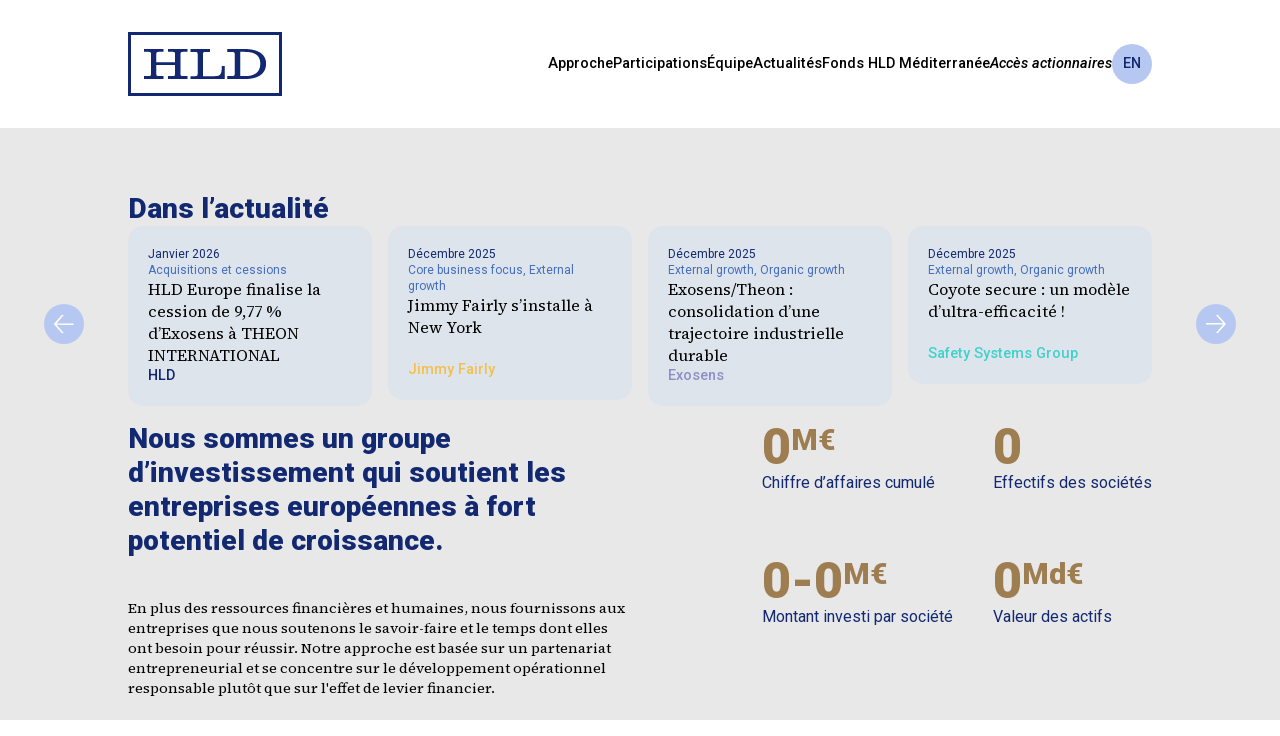

--- FILE ---
content_type: text/html; charset=utf-8
request_url: https://groupehld.com/fr
body_size: 49600
content:
<!DOCTYPE html><html lang="fr"><head><meta charSet="utf-8"/><meta name="viewport" content="width=device-width, initial-scale=1"/><link rel="stylesheet" href="/_next/static/chunks/88b41e5299b54228.css" data-precedence="next"/><link rel="stylesheet" href="/_next/static/chunks/8c41197e1059ef35.css" data-precedence="next"/><link rel="stylesheet" href="/_next/static/chunks/febab3fae21381e6.css" data-precedence="next"/><link rel="preload" as="script" fetchPriority="low" href="/_next/static/chunks/f1b4d49aa9e249c5.js"/><script src="/_next/static/chunks/4ab473f5107cc4dc.js" async=""></script><script src="/_next/static/chunks/30ea11065999f7ac.js" async=""></script><script src="/_next/static/chunks/3e200bca904262de.js" async=""></script><script src="/_next/static/chunks/236f7e5abd6f09ff.js" async=""></script><script src="/_next/static/chunks/turbopack-aecaf5a5b69fee54.js" async=""></script><script src="/_next/static/chunks/ff1a16fafef87110.js" async=""></script><script src="/_next/static/chunks/4e2541f1f095bad1.js" async=""></script><script src="/_next/static/chunks/6fff71259ea30e89.js" async=""></script><script src="/_next/static/chunks/58e9f75e91e36497.js" async=""></script><script src="/_next/static/chunks/d3ff912e8eae06b7.js" async=""></script><script src="/_next/static/chunks/c57da1f007994a2b.js" async=""></script><script src="/_next/static/chunks/440d964fee275efd.js" async=""></script><script src="/_next/static/chunks/88999978ff34c37f.js" async=""></script><meta name="next-size-adjust" content=""/><title>HLD, groupe d&#x27;investissement entrepreneurial</title><meta name="description" content="HLD est un groupe d’investissement européen à capitaux permanents. Nous accompagnons les dirigeants pour construire des sociétés leaders dans leur secteur."/><meta property="og:title" content="HLD, groupe d&#x27;investissement entrepreneurial"/><meta property="og:description" content="HLD est un groupe d’investissement européen à capitaux permanents. Nous accompagnons les dirigeants pour construire des sociétés leaders dans leur secteur."/><meta property="og:url" content="https://groupehld.com"/><meta property="og:site_name" content="Groupe HLD"/><meta property="og:locale" content="fr"/><meta property="og:image" content="https://cdn.sanity.io/images/uw2tmz2e/production/9562135d8ffba119a7a7a2034cd2152c4ad9bb06-1200x628.png?rect=2,0,1196,628&amp;w=1200&amp;h=630&amp;q=85"/><meta property="og:image:width" content="1200"/><meta property="og:image:height" content="630"/><meta property="og:type" content="website"/><meta name="twitter:card" content="summary_large_image"/><meta name="twitter:title" content="HLD, groupe d&#x27;investissement entrepreneurial"/><meta name="twitter:description" content="HLD est un groupe d’investissement européen à capitaux permanents. Nous accompagnons les dirigeants pour construire des sociétés leaders dans leur secteur."/><meta name="twitter:image" content="https://cdn.sanity.io/images/uw2tmz2e/production/9562135d8ffba119a7a7a2034cd2152c4ad9bb06-1200x628.png?rect=2,0,1196,628&amp;w=1200&amp;h=630&amp;q=85"/><meta name="twitter:image:width" content="1200"/><meta name="twitter:image:height" content="630"/><link rel="icon" href="/favicon.ico?favicon.cd7f34fe.ico" sizes="256x256" type="image/x-icon"/><script src="/_next/static/chunks/a6dad97d9634a72d.js" noModule=""></script></head><body><div hidden=""><!--$--><!--/$--></div><!--$--><!--/$--><header class="header"><a class="header__logotype" href="/fr"><svg viewBox="0 0 154 64" width="154" height="64" xmlns="http://www.w3.org/2000/svg"><title>HLD</title><path d="m151 3v58h-148v-58zm3-3h-154v64h154z"></path><path d="m15.92 44.12h4.78c1.73 0 2.3-.66 2.3-2.13v-20c0-1.46-.57-2.12-2.3-2.12h-4.78v-2.88h19.47v2.88h-4.78c-1.73 0-2.3.66-2.3 2.12v8.19h18.81v-8.19c0-1.46-.57-2.12-2.3-2.12h-4.78v-2.88h19.47v2.88h-4.78c-1.73 0-2.3.66-2.3 2.12v20c0 1.46.57 2.13 2.3 2.13h4.78v2.88h-19.47v-2.88h4.78c1.73 0 2.3-.66 2.3-2.13v-8.94h-18.81v8.94c0 1.46.57 2.13 2.3 2.13h4.78v2.88h-19.47z"></path><path d="m93.71 36.47.04-2.43h2.88v12.97h-34.07v-2.88h4.91c1.59 0 2.17-.71 2.17-2.17v-19.96c0-1.46-.58-2.12-2.3-2.12h-4.78v-2.88h19.47v2.88h-4.78c-1.73 0-2.3.66-2.3 2.12v22.13h12.35c4.69 0 6.33-2.08 6.42-7.66z"></path><path d="m106.83 41.69v-19.2c0-1.55-.66-2.61-2.74-2.61h-4.78v-2.88h17.03c10.31 0 21.73 3.05 21.73 14.69s-10.49 15.31-20.49 15.31h-18.27v-2.88h4.82c2.17 0 2.7-.97 2.7-2.44zm10.54 2.43c6.73 0 14.96-2.17 14.96-12.44s-8.54-11.81-15.62-11.81h-4.56v24.25z"></path></svg></a><button class="header__hamburger"><svg viewBox="0 0 50 42" xmlns="http://www.w3.org/2000/svg"><title>Ouvrir le menu</title><path d="m0 6h50v3h-50z"></path><path d="m0 33h50v3h-50z"></path><path d="m0 19.5h50v3h-50z"></path></svg></button><div class="header__menu open"><nav class="header__nav"><a class="header__link" href="/fr/approche">Approche</a><a class="header__link" href="/fr/participations">Participations</a><a class="header__link" href="/fr/equipe">Équipe</a><a class="header__link" href="/fr/actualites">Actualités</a><a class="header__link" href="/fr/fonds-hld-mediterranee">Fonds HLD Méditerranée</a></nav><a href="https://iam.intralinks.com/idp/login/?applicationid=7a3e5499-8db1-4124-bc32-005c5a495381&amp;br=ac9daf0e-b15f-4ed4-a01a-21200d6d9d41" class="header__link header__link--ext" target="_blank">Accès actionnaires</a><a href="/en" class="header__lang"><span>EN</span></a></div></header><div class="container"><main class="main"><section class="home"><section class="home__news"><h2 class="home__news__title">Dans l’actualité</h2><article class="home__carousel__container"><div class="home__carousel"><div class="home__carousel__side"><button class="home__carousel__button home__carousel__button--prev" aria-label="Précédent"><svg viewBox="0 0 36.9 33.7" xmlns="http://www.w3.org/2000/svg"><path d="m0 15.2v2.7h18.7c4.8 0 8.6 0 13.1-.2l-13.5 16h3.7l14.9-17-15-16.7h-3.6l13.5 15.3c-4.4-.1-8.4-.1-13.1-.1z"></path></svg></button></div><div class="swiper home__carousel__inner"><div class="swiper-wrapper"><div class="swiper-slide home__carousel__slide"><div class="news__item"><a class="news__item__inner" href="/fr/actualites/hld-europe-finalise-la-cession-de-9-77-d-exosens-a-theon-international"><div class="news__item__content"><div class="news__item__header"><div class="news__item__info"><div class="news__item__date">janvier 2026</div><div class="news__item__types"><span>Acquisitions et cessions</span></div></div><h3 class="news__item__title"><span>HLD Europe finalise la cession de 9,77 % d’Exosens à THEON INTERNATIONAL</span></h3></div><div class="news__item__tags"><div class="news__item__tag news__item__tag--hld"><span class="hld">HLD</span></div></div></div><div class="news__item__buttons"></div></a></div></div><div class="swiper-slide home__carousel__slide"><div class="news__item"><a class="news__item__inner" href="/fr/actualites/jimmy-fairly-s-installe-a-new-york"><div class="news__item__content"><div class="news__item__header"><div class="news__item__info"><div class="news__item__date">décembre 2025</div><div class="news__item__types"><span>Core business focus<!-- -->, </span><span>External growth</span></div></div><h3 class="news__item__title"><span>Jimmy Fairly s’installe à New York</span></h3></div><div class="news__item__tags"><div class="news__item__tag news__item__tag--c">Jimmy Fairly</div></div></div><div class="news__item__buttons"></div></a></div></div><div class="swiper-slide home__carousel__slide"><div class="news__item"><a class="news__item__inner" href="/fr/actualites/exosens-theon-consolidation-d-une-trajectoire-industrielle-durable"><div class="news__item__content"><div class="news__item__header"><div class="news__item__info"><div class="news__item__date">décembre 2025</div><div class="news__item__types"><span>External growth<!-- -->, </span><span>Organic growth</span></div></div><h3 class="news__item__title"><span>Exosens/Theon : consolidation d’une trajectoire industrielle durable</span></h3></div><div class="news__item__tags"><div class="news__item__tag news__item__tag--b">Exosens</div></div></div><div class="news__item__buttons"></div></a></div></div><div class="swiper-slide home__carousel__slide"><div class="news__item"><a class="news__item__inner" href="/fr/actualites/coyote-secure-un-modele-d-ultra-efficacite"><div class="news__item__content"><div class="news__item__header"><div class="news__item__info"><div class="news__item__date">décembre 2025</div><div class="news__item__types"><span>External growth<!-- -->, </span><span>Organic growth</span></div></div><h3 class="news__item__title"><span>Coyote secure : un modèle d’ultra-efficacité !</span></h3></div><div class="news__item__tags"><div class="news__item__tag news__item__tag--a">Safety Systems Group</div></div></div><div class="news__item__buttons"></div></a></div></div><div class="swiper-slide home__carousel__slide"><div class="news__item"><a class="news__item__inner" href="/fr/actualites/fillmed-recherche-and-science-ouvrent-la-voie-a-de-nouvelles-solutions-esthetiques"><div class="news__item__content"><div class="news__item__header"><div class="news__item__info"><div class="news__item__date">novembre 2025</div><div class="news__item__types"><span>Core business focus<!-- -->, </span><span>Purchasing excellence</span></div></div><h3 class="news__item__title"><span>FILLMED: recherche &amp; science ouvrent la voie à de nouvelles solutions esthétiques</span></h3></div><div class="news__item__tags"><div class="news__item__tag news__item__tag--d">Fillmed </div></div></div><div class="news__item__buttons"></div></a></div></div><div class="swiper-slide home__carousel__slide"><div class="news__item"><a class="news__item__inner" href="/fr/actualites/jimmy-fairly-densifie-son-maillage-en-europe"><div class="news__item__content"><div class="news__item__header"><div class="news__item__info"><div class="news__item__date">novembre 2025</div><div class="news__item__types"><span>External growth</span></div></div><h3 class="news__item__title"><span>Jimmy Fairly densifie son maillage en Europe</span></h3></div><div class="news__item__tags"><div class="news__item__tag news__item__tag--c">Jimmy Fairly</div></div></div><div class="news__item__buttons"></div></a></div></div><div class="swiper-slide home__carousel__slide"><div class="news__item"><a class="news__item__inner" href="/fr/actualites/it-ia-cyber-les-societes-du-groupe-hld-partagent-leurs-expertises"><div class="news__item__content"><div class="news__item__header"><div class="news__item__info"><div class="news__item__date">novembre 2025</div><div class="news__item__types"><span>Équipe et organisation</span></div></div><h3 class="news__item__title"><span>IT, IA, CYBER… les sociétés du groupe HLD partagent leurs expertises !</span></h3></div><div class="news__item__tags"><div class="news__item__tag news__item__tag--hld"><span class="hld">HLD</span></div></div></div><div class="news__item__buttons"></div></a></div></div><div class="swiper-slide home__carousel__slide"><div class="news__item"><a class="news__item__inner" href="/fr/actualites/exosens-and-hld-de-l-acquisition-a-l-ipo-4-ans-de-croissance-construite-a-4-mains"><div class="news__item__content"><div class="news__item__header"><div class="news__item__info"><div class="news__item__date">novembre 2025</div><div class="news__item__types"><span>External growth</span></div></div><h3 class="news__item__title"><span>Exosens &amp; HLD: de l’acquisition a l’IPO, 4 ans de croissance construite à 4 mains!</span></h3></div><div class="news__item__tags"><div class="news__item__tag news__item__tag--b">Exosens</div></div></div><div class="news__item__buttons"></div></a></div></div><div class="swiper-slide home__carousel__slide"><div class="news__item"><a class="news__item__inner" href="/fr/actualites/tenexa-lance-une-ia-souveraine-100-francaise-et-securisee"><div class="news__item__content"><div class="news__item__header"><div class="news__item__info"><div class="news__item__date">novembre 2025</div><div class="news__item__types"><span>Core business focus<!-- -->, </span><span>Organic growth</span></div></div><h3 class="news__item__title"><span>Tenexa lance une IA souveraine, 100 % française et sécurisée</span></h3></div><div class="news__item__tags"><div class="news__item__tag news__item__tag--a">Tenexa</div></div></div><div class="news__item__buttons"></div></a></div></div><div class="swiper-slide home__carousel__slide"><div class="news__item"><a class="news__item__inner" href="/fr/actualites/tsg-reussit-le-repricing-et-l-augmentation-de-son-pret-a-terme-tlb-de-eur600m-a-eur750m"><div class="news__item__content"><div class="news__item__header"><div class="news__item__info"><div class="news__item__date">novembre 2025</div><div class="news__item__types"><span>Cash management</span></div></div><h3 class="news__item__title"><span>TSG réussit le repricing et l&#x27;augmentation de son prêt a terme tlb de €600m à €750m</span></h3></div><div class="news__item__tags"><div class="news__item__tag news__item__tag--a">TSG</div></div></div><div class="news__item__buttons"></div></a></div></div><div class="swiper-slide home__carousel__slide"><div class="news__item"><a class="news__item__inner" href="/fr/actualites/groupe-kiloutou-rejoint-la-cec-convention-des-entreprises-pour-le-climat"><div class="news__item__content"><div class="news__item__header"><div class="news__item__info"><div class="news__item__date">octobre 2025</div><div class="news__item__types"><span>ESG</span></div></div><h3 class="news__item__title"><span>Groupe KILOUTOU rejoint la CEC (Convention des Entreprises pour le Climat).</span></h3></div><div class="news__item__tags"><div class="news__item__tag news__item__tag--a">Kiloutou</div></div></div><div class="news__item__buttons"></div></a></div></div><div class="swiper-slide home__carousel__slide"><div class="news__item"><a class="news__item__inner" href="/fr/actualites/groupe-vilavi-une-ambition-renouvelee-autour-de-la-sante-des-particuliers"><div class="news__item__content"><div class="news__item__header"><div class="news__item__info"><div class="news__item__date">octobre 2025</div><div class="news__item__types"><span>Organic growth<!-- -->, </span><span>Support functions</span></div></div><h3 class="news__item__title"><span>Groupe VILAVI, une ambition renouvelée autour de la sante des particuliers</span></h3></div><div class="news__item__tags"><div class="news__item__tag news__item__tag--a">Vilavi</div></div></div><div class="news__item__buttons"></div></a></div></div></div></div><div class="home__carousel__side"><button class="home__carousel__button home__carousel__button--next" aria-label="Suivant"><svg viewBox="0 0 36.9 33.7" xmlns="http://www.w3.org/2000/svg"><path d="m0 15.2v2.7h18.7c4.8 0 8.6 0 13.1-.2l-13.5 16h3.7l14.9-17-15-16.7h-3.6l13.5 15.3c-4.4-.1-8.4-.1-13.1-.1z"></path></svg></button></div></div></article></section><section class="home__introduction"><div class="home__introduction__inner"><div class="home__introduction__col"><div class="home__baseline">Nous sommes un groupe d’investissement qui soutient les entreprises européennes à fort potentiel de croissance.</div></div><div class="home__introduction__col"><div class="home__introduction__text">En plus des ressources financières et humaines, nous fournissons aux entreprises que nous soutenons le savoir-faire et le temps dont elles ont besoin pour réussir. Notre approche est basée sur un partenariat entrepreneurial et se concentre sur le développement opérationnel responsable plutôt que sur l&#x27;effet de levier financier.</div></div><div class="home__introduction__col"><div class="home__footer"><a class="link__button" href="/approche"><span>Notre approche en détail</span><span class="link__button__icon"><svg viewBox="0 0 36.9 33.7" xmlns="http://www.w3.org/2000/svg"><path d="m0 15.2v2.7h18.7c4.8 0 8.6 0 13.1-.2l-13.5 16h3.7l14.9-17-15-16.7h-3.6l13.5 15.3c-4.4-.1-8.4-.1-13.1-.1z"></path></svg></span></a></div></div><div class="home__introduction__col"><div class="home__introduction__figures"><div class="home__figure"><div class="home__figure__text"><span class="home__figure__number"><span>0</span></span><span class="home__figure__unit"> <!-- -->M€</span></div><div class="home__figure__title">Chiffre d’affaires cumulé</div></div><div class="home__figure"><div class="home__figure__text"><span class="home__figure__number"><span>0</span></span><span class="home__figure__unit"> </span></div><div class="home__figure__title">Effectifs des sociétés</div></div><div class="home__figure"><div class="home__figure__text"><span class="home__figure__number"><span>0</span><span>0</span></span><span class="home__figure__unit"> <!-- -->M€</span></div><div class="home__figure__title">Montant investi par société</div></div><div class="home__figure"><div class="home__figure__text"><span class="home__figure__number"><span>0</span></span><span class="home__figure__unit"> <!-- -->Md€</span></div><div class="home__figure__title">Valeur des actifs</div></div></div></div><div class="home__introduction__col"><div class="home__introduction__video"><video loop="" autoPlay="" muted="" playsInline=""><source src="https://d1duu6cupvgcqi.cloudfront.net/HLD_2025_V2_smaller.mp4" type="video/mp4"/></video></div></div></div></section></section><section class="home__esg"><div class="home__esg__inner"><div class="home__esg__col"><div class="home__baseline">Rapport ESG</div></div><div class="home__esg__col"><div class="home__introduction__text"><p>Découvrez la vision, les engagements et les initiatives du Groupe HLD et de ses participations.</p></div></div><div class="home__esg__col"><div class="home__footer"><a href="https://cdn.sanity.io/files/uw2tmz2e/production/6b31220ddf926eab2cfd3a2fbe9f83117c43ce73.pdf" target="blank" rel="noreferrer" class="link__button"><span>Notre ambition ESG</span><span class="link__button__icon"><svg viewBox="0 0 36.9 33.7" xmlns="http://www.w3.org/2000/svg"><path d="m0 15.2v2.7h18.7c4.8 0 8.6 0 13.1-.2l-13.5 16h3.7l14.9-17-15-16.7h-3.6l13.5 15.3c-4.4-.1-8.4-.1-13.1-.1z"></path></svg></span></a></div></div><div class="home__esg__col"><a class="home__esg__image" href="https://cdn.sanity.io/files/uw2tmz2e/production/6b31220ddf926eab2cfd3a2fbe9f83117c43ce73.pdf" target="_blank" rel="noopener noreferrer"><div class="home__esg__image__inner"><img alt="Rapport ESG" loading="lazy" decoding="async" data-nimg="fill" style="position:absolute;height:100%;width:100%;left:0;top:0;right:0;bottom:0;color:transparent" sizes="(min-width: 1000px) 50vw, 100vw" srcSet="/_next/image?url=https%3A%2F%2Fcdn.sanity.io%2Fimages%2Fuw2tmz2e%2Fproduction%2F370dc2b6420befb06634bddd1c3160cc410f8995-4000x2670.png%3Fw%3D1280%26q%3D90%26auto%3Dformat&amp;w=384&amp;q=75 384w, /_next/image?url=https%3A%2F%2Fcdn.sanity.io%2Fimages%2Fuw2tmz2e%2Fproduction%2F370dc2b6420befb06634bddd1c3160cc410f8995-4000x2670.png%3Fw%3D1280%26q%3D90%26auto%3Dformat&amp;w=640&amp;q=75 640w, /_next/image?url=https%3A%2F%2Fcdn.sanity.io%2Fimages%2Fuw2tmz2e%2Fproduction%2F370dc2b6420befb06634bddd1c3160cc410f8995-4000x2670.png%3Fw%3D1280%26q%3D90%26auto%3Dformat&amp;w=750&amp;q=75 750w, /_next/image?url=https%3A%2F%2Fcdn.sanity.io%2Fimages%2Fuw2tmz2e%2Fproduction%2F370dc2b6420befb06634bddd1c3160cc410f8995-4000x2670.png%3Fw%3D1280%26q%3D90%26auto%3Dformat&amp;w=828&amp;q=75 828w, /_next/image?url=https%3A%2F%2Fcdn.sanity.io%2Fimages%2Fuw2tmz2e%2Fproduction%2F370dc2b6420befb06634bddd1c3160cc410f8995-4000x2670.png%3Fw%3D1280%26q%3D90%26auto%3Dformat&amp;w=1080&amp;q=75 1080w, /_next/image?url=https%3A%2F%2Fcdn.sanity.io%2Fimages%2Fuw2tmz2e%2Fproduction%2F370dc2b6420befb06634bddd1c3160cc410f8995-4000x2670.png%3Fw%3D1280%26q%3D90%26auto%3Dformat&amp;w=1200&amp;q=75 1200w, /_next/image?url=https%3A%2F%2Fcdn.sanity.io%2Fimages%2Fuw2tmz2e%2Fproduction%2F370dc2b6420befb06634bddd1c3160cc410f8995-4000x2670.png%3Fw%3D1280%26q%3D90%26auto%3Dformat&amp;w=1920&amp;q=75 1920w, /_next/image?url=https%3A%2F%2Fcdn.sanity.io%2Fimages%2Fuw2tmz2e%2Fproduction%2F370dc2b6420befb06634bddd1c3160cc410f8995-4000x2670.png%3Fw%3D1280%26q%3D90%26auto%3Dformat&amp;w=2048&amp;q=75 2048w, /_next/image?url=https%3A%2F%2Fcdn.sanity.io%2Fimages%2Fuw2tmz2e%2Fproduction%2F370dc2b6420befb06634bddd1c3160cc410f8995-4000x2670.png%3Fw%3D1280%26q%3D90%26auto%3Dformat&amp;w=2560&amp;q=75 2560w, /_next/image?url=https%3A%2F%2Fcdn.sanity.io%2Fimages%2Fuw2tmz2e%2Fproduction%2F370dc2b6420befb06634bddd1c3160cc410f8995-4000x2670.png%3Fw%3D1280%26q%3D90%26auto%3Dformat&amp;w=3000&amp;q=75 3000w, /_next/image?url=https%3A%2F%2Fcdn.sanity.io%2Fimages%2Fuw2tmz2e%2Fproduction%2F370dc2b6420befb06634bddd1c3160cc410f8995-4000x2670.png%3Fw%3D1280%26q%3D90%26auto%3Dformat&amp;w=3840&amp;q=75 3840w" src="/_next/image?url=https%3A%2F%2Fcdn.sanity.io%2Fimages%2Fuw2tmz2e%2Fproduction%2F370dc2b6420befb06634bddd1c3160cc410f8995-4000x2670.png%3Fw%3D1280%26q%3D90%26auto%3Dformat&amp;w=3840&amp;q=75"/></div></a></div></div></section><section class="home__participations"><h2 class="home__participations__title">Quelques investissements en cours</h2><div class="home__participations__list"><a class="home__participation" href="/fr/participations/tessi"><div class="home__participation__col"><div class="home__participation__image"><div class="home__participation__image__inner"><img alt="Tessi" loading="lazy" decoding="async" data-nimg="fill" style="position:absolute;height:100%;width:100%;left:0;top:0;right:0;bottom:0;color:transparent" sizes="(min-width: 1200px) 33.33vw, (min-width: 800px) 50vw, 100vw" srcSet="/_next/image?url=https%3A%2F%2Fcdn.sanity.io%2Fimages%2Fuw2tmz2e%2Fproduction%2Fef8db79f55634e7b6d4b5f314dfdfeb6f3f20502-2560x1707.jpg%3Fw%3D1280%26q%3D90%26auto%3Dformat&amp;w=384&amp;q=75 384w, /_next/image?url=https%3A%2F%2Fcdn.sanity.io%2Fimages%2Fuw2tmz2e%2Fproduction%2Fef8db79f55634e7b6d4b5f314dfdfeb6f3f20502-2560x1707.jpg%3Fw%3D1280%26q%3D90%26auto%3Dformat&amp;w=640&amp;q=75 640w, /_next/image?url=https%3A%2F%2Fcdn.sanity.io%2Fimages%2Fuw2tmz2e%2Fproduction%2Fef8db79f55634e7b6d4b5f314dfdfeb6f3f20502-2560x1707.jpg%3Fw%3D1280%26q%3D90%26auto%3Dformat&amp;w=750&amp;q=75 750w, /_next/image?url=https%3A%2F%2Fcdn.sanity.io%2Fimages%2Fuw2tmz2e%2Fproduction%2Fef8db79f55634e7b6d4b5f314dfdfeb6f3f20502-2560x1707.jpg%3Fw%3D1280%26q%3D90%26auto%3Dformat&amp;w=828&amp;q=75 828w, /_next/image?url=https%3A%2F%2Fcdn.sanity.io%2Fimages%2Fuw2tmz2e%2Fproduction%2Fef8db79f55634e7b6d4b5f314dfdfeb6f3f20502-2560x1707.jpg%3Fw%3D1280%26q%3D90%26auto%3Dformat&amp;w=1080&amp;q=75 1080w, /_next/image?url=https%3A%2F%2Fcdn.sanity.io%2Fimages%2Fuw2tmz2e%2Fproduction%2Fef8db79f55634e7b6d4b5f314dfdfeb6f3f20502-2560x1707.jpg%3Fw%3D1280%26q%3D90%26auto%3Dformat&amp;w=1200&amp;q=75 1200w, /_next/image?url=https%3A%2F%2Fcdn.sanity.io%2Fimages%2Fuw2tmz2e%2Fproduction%2Fef8db79f55634e7b6d4b5f314dfdfeb6f3f20502-2560x1707.jpg%3Fw%3D1280%26q%3D90%26auto%3Dformat&amp;w=1920&amp;q=75 1920w, /_next/image?url=https%3A%2F%2Fcdn.sanity.io%2Fimages%2Fuw2tmz2e%2Fproduction%2Fef8db79f55634e7b6d4b5f314dfdfeb6f3f20502-2560x1707.jpg%3Fw%3D1280%26q%3D90%26auto%3Dformat&amp;w=2048&amp;q=75 2048w, /_next/image?url=https%3A%2F%2Fcdn.sanity.io%2Fimages%2Fuw2tmz2e%2Fproduction%2Fef8db79f55634e7b6d4b5f314dfdfeb6f3f20502-2560x1707.jpg%3Fw%3D1280%26q%3D90%26auto%3Dformat&amp;w=2560&amp;q=75 2560w, /_next/image?url=https%3A%2F%2Fcdn.sanity.io%2Fimages%2Fuw2tmz2e%2Fproduction%2Fef8db79f55634e7b6d4b5f314dfdfeb6f3f20502-2560x1707.jpg%3Fw%3D1280%26q%3D90%26auto%3Dformat&amp;w=3000&amp;q=75 3000w, /_next/image?url=https%3A%2F%2Fcdn.sanity.io%2Fimages%2Fuw2tmz2e%2Fproduction%2Fef8db79f55634e7b6d4b5f314dfdfeb6f3f20502-2560x1707.jpg%3Fw%3D1280%26q%3D90%26auto%3Dformat&amp;w=3840&amp;q=75 3840w" src="/_next/image?url=https%3A%2F%2Fcdn.sanity.io%2Fimages%2Fuw2tmz2e%2Fproduction%2Fef8db79f55634e7b6d4b5f314dfdfeb6f3f20502-2560x1707.jpg%3Fw%3D1280%26q%3D90%26auto%3Dformat&amp;w=3840&amp;q=75"/></div></div></div><div class="home__participation__col"><div class="home__participations__tags"><div class="participations__tag participations__tag--a">Business Services</div></div><h3 class="home__participation__title">Tessi</h3><div class="home__participation__lines"><div class="home__participation__line"><div class="home__participation__line__title">Activité</div><div class="home__participation__line__text">Processus d’entreprise digitalisés</div></div><div class="home__participation__line"><div class="home__participation__line__title">Chiffre d’affaires</div><div class="home__participation__line__number">540<!-- --> <span class="home__participation__line__unit">M€</span></div></div><div class="home__participation__line"><div class="home__participation__line__title">Clients</div><div class="home__participation__line__number">1 400+</div></div></div></div></a><a class="home__participation" href="/fr/participations/tsg"><div class="home__participation__col"><div class="home__participation__image"><div class="home__participation__image__inner"><img alt="TSG" loading="lazy" decoding="async" data-nimg="fill" style="position:absolute;height:100%;width:100%;left:0;top:0;right:0;bottom:0;color:transparent" sizes="(min-width: 1200px) 33.33vw, (min-width: 800px) 50vw, 100vw" srcSet="/_next/image?url=https%3A%2F%2Fcdn.sanity.io%2Fimages%2Fuw2tmz2e%2Fproduction%2F051f58d11c49f1eb1f646a0f2893e1b48cf37c1a-2560x1709.jpg%3Fw%3D1280%26q%3D90%26auto%3Dformat&amp;w=384&amp;q=75 384w, /_next/image?url=https%3A%2F%2Fcdn.sanity.io%2Fimages%2Fuw2tmz2e%2Fproduction%2F051f58d11c49f1eb1f646a0f2893e1b48cf37c1a-2560x1709.jpg%3Fw%3D1280%26q%3D90%26auto%3Dformat&amp;w=640&amp;q=75 640w, /_next/image?url=https%3A%2F%2Fcdn.sanity.io%2Fimages%2Fuw2tmz2e%2Fproduction%2F051f58d11c49f1eb1f646a0f2893e1b48cf37c1a-2560x1709.jpg%3Fw%3D1280%26q%3D90%26auto%3Dformat&amp;w=750&amp;q=75 750w, /_next/image?url=https%3A%2F%2Fcdn.sanity.io%2Fimages%2Fuw2tmz2e%2Fproduction%2F051f58d11c49f1eb1f646a0f2893e1b48cf37c1a-2560x1709.jpg%3Fw%3D1280%26q%3D90%26auto%3Dformat&amp;w=828&amp;q=75 828w, /_next/image?url=https%3A%2F%2Fcdn.sanity.io%2Fimages%2Fuw2tmz2e%2Fproduction%2F051f58d11c49f1eb1f646a0f2893e1b48cf37c1a-2560x1709.jpg%3Fw%3D1280%26q%3D90%26auto%3Dformat&amp;w=1080&amp;q=75 1080w, /_next/image?url=https%3A%2F%2Fcdn.sanity.io%2Fimages%2Fuw2tmz2e%2Fproduction%2F051f58d11c49f1eb1f646a0f2893e1b48cf37c1a-2560x1709.jpg%3Fw%3D1280%26q%3D90%26auto%3Dformat&amp;w=1200&amp;q=75 1200w, /_next/image?url=https%3A%2F%2Fcdn.sanity.io%2Fimages%2Fuw2tmz2e%2Fproduction%2F051f58d11c49f1eb1f646a0f2893e1b48cf37c1a-2560x1709.jpg%3Fw%3D1280%26q%3D90%26auto%3Dformat&amp;w=1920&amp;q=75 1920w, /_next/image?url=https%3A%2F%2Fcdn.sanity.io%2Fimages%2Fuw2tmz2e%2Fproduction%2F051f58d11c49f1eb1f646a0f2893e1b48cf37c1a-2560x1709.jpg%3Fw%3D1280%26q%3D90%26auto%3Dformat&amp;w=2048&amp;q=75 2048w, /_next/image?url=https%3A%2F%2Fcdn.sanity.io%2Fimages%2Fuw2tmz2e%2Fproduction%2F051f58d11c49f1eb1f646a0f2893e1b48cf37c1a-2560x1709.jpg%3Fw%3D1280%26q%3D90%26auto%3Dformat&amp;w=2560&amp;q=75 2560w, /_next/image?url=https%3A%2F%2Fcdn.sanity.io%2Fimages%2Fuw2tmz2e%2Fproduction%2F051f58d11c49f1eb1f646a0f2893e1b48cf37c1a-2560x1709.jpg%3Fw%3D1280%26q%3D90%26auto%3Dformat&amp;w=3000&amp;q=75 3000w, /_next/image?url=https%3A%2F%2Fcdn.sanity.io%2Fimages%2Fuw2tmz2e%2Fproduction%2F051f58d11c49f1eb1f646a0f2893e1b48cf37c1a-2560x1709.jpg%3Fw%3D1280%26q%3D90%26auto%3Dformat&amp;w=3840&amp;q=75 3840w" src="/_next/image?url=https%3A%2F%2Fcdn.sanity.io%2Fimages%2Fuw2tmz2e%2Fproduction%2F051f58d11c49f1eb1f646a0f2893e1b48cf37c1a-2560x1709.jpg%3Fw%3D1280%26q%3D90%26auto%3Dformat&amp;w=3840&amp;q=75"/></div></div></div><div class="home__participation__col"><div class="home__participations__tags"><div class="participations__tag participations__tag--a">Business Services</div></div><h3 class="home__participation__title">TSG</h3><div class="home__participation__lines"><div class="home__participation__line"><div class="home__participation__line__title">Activité</div><div class="home__participation__line__text">Solutions multi-énergies pour la mobilité</div></div><div class="home__participation__line"><div class="home__participation__line__title">Chiffre d’affaires</div><div class="home__participation__line__number">1 200<!-- --> <span class="home__participation__line__unit">M€</span></div></div><div class="home__participation__line"><div class="home__participation__line__title">Interventions de maintenance par an</div><div class="home__participation__line__number">1 200 000</div></div></div></div></a><a class="home__participation" href="/fr/participations/52-entertainment"><div class="home__participation__col"><div class="home__participation__image"><div class="home__participation__image__inner"><img alt="52 Entertainment" loading="lazy" decoding="async" data-nimg="fill" style="position:absolute;height:100%;width:100%;left:0;top:0;right:0;bottom:0;color:transparent" sizes="(min-width: 1200px) 33.33vw, (min-width: 800px) 50vw, 100vw" srcSet="/_next/image?url=https%3A%2F%2Fcdn.sanity.io%2Fimages%2Fuw2tmz2e%2Fproduction%2F6723acff9754c63796c42277b1afa79e6131970e-2560x1517.jpg%3Fw%3D1280%26q%3D90%26auto%3Dformat&amp;w=384&amp;q=75 384w, /_next/image?url=https%3A%2F%2Fcdn.sanity.io%2Fimages%2Fuw2tmz2e%2Fproduction%2F6723acff9754c63796c42277b1afa79e6131970e-2560x1517.jpg%3Fw%3D1280%26q%3D90%26auto%3Dformat&amp;w=640&amp;q=75 640w, /_next/image?url=https%3A%2F%2Fcdn.sanity.io%2Fimages%2Fuw2tmz2e%2Fproduction%2F6723acff9754c63796c42277b1afa79e6131970e-2560x1517.jpg%3Fw%3D1280%26q%3D90%26auto%3Dformat&amp;w=750&amp;q=75 750w, /_next/image?url=https%3A%2F%2Fcdn.sanity.io%2Fimages%2Fuw2tmz2e%2Fproduction%2F6723acff9754c63796c42277b1afa79e6131970e-2560x1517.jpg%3Fw%3D1280%26q%3D90%26auto%3Dformat&amp;w=828&amp;q=75 828w, /_next/image?url=https%3A%2F%2Fcdn.sanity.io%2Fimages%2Fuw2tmz2e%2Fproduction%2F6723acff9754c63796c42277b1afa79e6131970e-2560x1517.jpg%3Fw%3D1280%26q%3D90%26auto%3Dformat&amp;w=1080&amp;q=75 1080w, /_next/image?url=https%3A%2F%2Fcdn.sanity.io%2Fimages%2Fuw2tmz2e%2Fproduction%2F6723acff9754c63796c42277b1afa79e6131970e-2560x1517.jpg%3Fw%3D1280%26q%3D90%26auto%3Dformat&amp;w=1200&amp;q=75 1200w, /_next/image?url=https%3A%2F%2Fcdn.sanity.io%2Fimages%2Fuw2tmz2e%2Fproduction%2F6723acff9754c63796c42277b1afa79e6131970e-2560x1517.jpg%3Fw%3D1280%26q%3D90%26auto%3Dformat&amp;w=1920&amp;q=75 1920w, /_next/image?url=https%3A%2F%2Fcdn.sanity.io%2Fimages%2Fuw2tmz2e%2Fproduction%2F6723acff9754c63796c42277b1afa79e6131970e-2560x1517.jpg%3Fw%3D1280%26q%3D90%26auto%3Dformat&amp;w=2048&amp;q=75 2048w, /_next/image?url=https%3A%2F%2Fcdn.sanity.io%2Fimages%2Fuw2tmz2e%2Fproduction%2F6723acff9754c63796c42277b1afa79e6131970e-2560x1517.jpg%3Fw%3D1280%26q%3D90%26auto%3Dformat&amp;w=2560&amp;q=75 2560w, /_next/image?url=https%3A%2F%2Fcdn.sanity.io%2Fimages%2Fuw2tmz2e%2Fproduction%2F6723acff9754c63796c42277b1afa79e6131970e-2560x1517.jpg%3Fw%3D1280%26q%3D90%26auto%3Dformat&amp;w=3000&amp;q=75 3000w, /_next/image?url=https%3A%2F%2Fcdn.sanity.io%2Fimages%2Fuw2tmz2e%2Fproduction%2F6723acff9754c63796c42277b1afa79e6131970e-2560x1517.jpg%3Fw%3D1280%26q%3D90%26auto%3Dformat&amp;w=3840&amp;q=75 3840w" src="/_next/image?url=https%3A%2F%2Fcdn.sanity.io%2Fimages%2Fuw2tmz2e%2Fproduction%2F6723acff9754c63796c42277b1afa79e6131970e-2560x1517.jpg%3Fw%3D1280%26q%3D90%26auto%3Dformat&amp;w=3840&amp;q=75"/></div></div></div><div class="home__participation__col"><div class="home__participations__tags"><div class="participations__tag participations__tag--c">Consumer</div></div><h3 class="home__participation__title">52 Entertainment</h3><div class="home__participation__lines"><div class="home__participation__line"><div class="home__participation__line__title">Activité</div><div class="home__participation__line__text">Jeux d&#x27;esprit en ligne</div></div><div class="home__participation__line"><div class="home__participation__line__title">Chiffre d’affaires</div><div class="home__participation__line__number">118<!-- --> <span class="home__participation__line__unit">M€</span></div></div><div class="home__participation__line"><div class="home__participation__line__title">les joueurs de la communauté</div><div class="home__participation__line__number">20 millions</div></div></div></div></a><a class="home__participation" href="/fr/participations/jimmy-fairly"><div class="home__participation__col"><div class="home__participation__image"><div class="home__participation__image__inner"><img alt="Jimmy Fairly" loading="lazy" decoding="async" data-nimg="fill" style="position:absolute;height:100%;width:100%;left:0;top:0;right:0;bottom:0;color:transparent" sizes="(min-width: 1200px) 33.33vw, (min-width: 800px) 50vw, 100vw" srcSet="/_next/image?url=https%3A%2F%2Fcdn.sanity.io%2Fimages%2Fuw2tmz2e%2Fproduction%2F1b308af00132a392380ba44b4fc4a2023cef2b9e-2560x1843.jpg%3Fw%3D1280%26q%3D90%26auto%3Dformat&amp;w=384&amp;q=75 384w, /_next/image?url=https%3A%2F%2Fcdn.sanity.io%2Fimages%2Fuw2tmz2e%2Fproduction%2F1b308af00132a392380ba44b4fc4a2023cef2b9e-2560x1843.jpg%3Fw%3D1280%26q%3D90%26auto%3Dformat&amp;w=640&amp;q=75 640w, /_next/image?url=https%3A%2F%2Fcdn.sanity.io%2Fimages%2Fuw2tmz2e%2Fproduction%2F1b308af00132a392380ba44b4fc4a2023cef2b9e-2560x1843.jpg%3Fw%3D1280%26q%3D90%26auto%3Dformat&amp;w=750&amp;q=75 750w, /_next/image?url=https%3A%2F%2Fcdn.sanity.io%2Fimages%2Fuw2tmz2e%2Fproduction%2F1b308af00132a392380ba44b4fc4a2023cef2b9e-2560x1843.jpg%3Fw%3D1280%26q%3D90%26auto%3Dformat&amp;w=828&amp;q=75 828w, /_next/image?url=https%3A%2F%2Fcdn.sanity.io%2Fimages%2Fuw2tmz2e%2Fproduction%2F1b308af00132a392380ba44b4fc4a2023cef2b9e-2560x1843.jpg%3Fw%3D1280%26q%3D90%26auto%3Dformat&amp;w=1080&amp;q=75 1080w, /_next/image?url=https%3A%2F%2Fcdn.sanity.io%2Fimages%2Fuw2tmz2e%2Fproduction%2F1b308af00132a392380ba44b4fc4a2023cef2b9e-2560x1843.jpg%3Fw%3D1280%26q%3D90%26auto%3Dformat&amp;w=1200&amp;q=75 1200w, /_next/image?url=https%3A%2F%2Fcdn.sanity.io%2Fimages%2Fuw2tmz2e%2Fproduction%2F1b308af00132a392380ba44b4fc4a2023cef2b9e-2560x1843.jpg%3Fw%3D1280%26q%3D90%26auto%3Dformat&amp;w=1920&amp;q=75 1920w, /_next/image?url=https%3A%2F%2Fcdn.sanity.io%2Fimages%2Fuw2tmz2e%2Fproduction%2F1b308af00132a392380ba44b4fc4a2023cef2b9e-2560x1843.jpg%3Fw%3D1280%26q%3D90%26auto%3Dformat&amp;w=2048&amp;q=75 2048w, /_next/image?url=https%3A%2F%2Fcdn.sanity.io%2Fimages%2Fuw2tmz2e%2Fproduction%2F1b308af00132a392380ba44b4fc4a2023cef2b9e-2560x1843.jpg%3Fw%3D1280%26q%3D90%26auto%3Dformat&amp;w=2560&amp;q=75 2560w, /_next/image?url=https%3A%2F%2Fcdn.sanity.io%2Fimages%2Fuw2tmz2e%2Fproduction%2F1b308af00132a392380ba44b4fc4a2023cef2b9e-2560x1843.jpg%3Fw%3D1280%26q%3D90%26auto%3Dformat&amp;w=3000&amp;q=75 3000w, /_next/image?url=https%3A%2F%2Fcdn.sanity.io%2Fimages%2Fuw2tmz2e%2Fproduction%2F1b308af00132a392380ba44b4fc4a2023cef2b9e-2560x1843.jpg%3Fw%3D1280%26q%3D90%26auto%3Dformat&amp;w=3840&amp;q=75 3840w" src="/_next/image?url=https%3A%2F%2Fcdn.sanity.io%2Fimages%2Fuw2tmz2e%2Fproduction%2F1b308af00132a392380ba44b4fc4a2023cef2b9e-2560x1843.jpg%3Fw%3D1280%26q%3D90%26auto%3Dformat&amp;w=3840&amp;q=75"/></div></div></div><div class="home__participation__col"><div class="home__participations__tags"><div class="participations__tag participations__tag--c">Consumer</div></div><h3 class="home__participation__title">Jimmy Fairly</h3><div class="home__participation__lines"><div class="home__participation__line"><div class="home__participation__line__title">Activité</div><div class="home__participation__line__text">Des lunettes tendance et de qualité à des prix abordables</div></div><div class="home__participation__line"><div class="home__participation__line__title">Chiffre d’affaires</div><div class="home__participation__line__number">95<!-- --> <span class="home__participation__line__unit">M€</span></div></div><div class="home__participation__line"><div class="home__participation__line__title">Magasins en Europe</div><div class="home__participation__line__number">147</div></div></div></div></a><a class="home__participation" href="/fr/participations/aresia"><div class="home__participation__col"><div class="home__participation__image"><div class="home__participation__image__inner"><img alt="Aresia" loading="lazy" decoding="async" data-nimg="fill" style="position:absolute;height:100%;width:100%;left:0;top:0;right:0;bottom:0;color:transparent" sizes="(min-width: 1200px) 33.33vw, (min-width: 800px) 50vw, 100vw" srcSet="/_next/image?url=https%3A%2F%2Fcdn.sanity.io%2Fimages%2Fuw2tmz2e%2Fproduction%2F0c8817ca26f039a3553901bab7a832e918f49d70-2560x1938.jpg%3Fw%3D1280%26q%3D90%26auto%3Dformat&amp;w=384&amp;q=75 384w, /_next/image?url=https%3A%2F%2Fcdn.sanity.io%2Fimages%2Fuw2tmz2e%2Fproduction%2F0c8817ca26f039a3553901bab7a832e918f49d70-2560x1938.jpg%3Fw%3D1280%26q%3D90%26auto%3Dformat&amp;w=640&amp;q=75 640w, /_next/image?url=https%3A%2F%2Fcdn.sanity.io%2Fimages%2Fuw2tmz2e%2Fproduction%2F0c8817ca26f039a3553901bab7a832e918f49d70-2560x1938.jpg%3Fw%3D1280%26q%3D90%26auto%3Dformat&amp;w=750&amp;q=75 750w, /_next/image?url=https%3A%2F%2Fcdn.sanity.io%2Fimages%2Fuw2tmz2e%2Fproduction%2F0c8817ca26f039a3553901bab7a832e918f49d70-2560x1938.jpg%3Fw%3D1280%26q%3D90%26auto%3Dformat&amp;w=828&amp;q=75 828w, /_next/image?url=https%3A%2F%2Fcdn.sanity.io%2Fimages%2Fuw2tmz2e%2Fproduction%2F0c8817ca26f039a3553901bab7a832e918f49d70-2560x1938.jpg%3Fw%3D1280%26q%3D90%26auto%3Dformat&amp;w=1080&amp;q=75 1080w, /_next/image?url=https%3A%2F%2Fcdn.sanity.io%2Fimages%2Fuw2tmz2e%2Fproduction%2F0c8817ca26f039a3553901bab7a832e918f49d70-2560x1938.jpg%3Fw%3D1280%26q%3D90%26auto%3Dformat&amp;w=1200&amp;q=75 1200w, /_next/image?url=https%3A%2F%2Fcdn.sanity.io%2Fimages%2Fuw2tmz2e%2Fproduction%2F0c8817ca26f039a3553901bab7a832e918f49d70-2560x1938.jpg%3Fw%3D1280%26q%3D90%26auto%3Dformat&amp;w=1920&amp;q=75 1920w, /_next/image?url=https%3A%2F%2Fcdn.sanity.io%2Fimages%2Fuw2tmz2e%2Fproduction%2F0c8817ca26f039a3553901bab7a832e918f49d70-2560x1938.jpg%3Fw%3D1280%26q%3D90%26auto%3Dformat&amp;w=2048&amp;q=75 2048w, /_next/image?url=https%3A%2F%2Fcdn.sanity.io%2Fimages%2Fuw2tmz2e%2Fproduction%2F0c8817ca26f039a3553901bab7a832e918f49d70-2560x1938.jpg%3Fw%3D1280%26q%3D90%26auto%3Dformat&amp;w=2560&amp;q=75 2560w, /_next/image?url=https%3A%2F%2Fcdn.sanity.io%2Fimages%2Fuw2tmz2e%2Fproduction%2F0c8817ca26f039a3553901bab7a832e918f49d70-2560x1938.jpg%3Fw%3D1280%26q%3D90%26auto%3Dformat&amp;w=3000&amp;q=75 3000w, /_next/image?url=https%3A%2F%2Fcdn.sanity.io%2Fimages%2Fuw2tmz2e%2Fproduction%2F0c8817ca26f039a3553901bab7a832e918f49d70-2560x1938.jpg%3Fw%3D1280%26q%3D90%26auto%3Dformat&amp;w=3840&amp;q=75 3840w" src="/_next/image?url=https%3A%2F%2Fcdn.sanity.io%2Fimages%2Fuw2tmz2e%2Fproduction%2F0c8817ca26f039a3553901bab7a832e918f49d70-2560x1938.jpg%3Fw%3D1280%26q%3D90%26auto%3Dformat&amp;w=3840&amp;q=75"/></div></div></div><div class="home__participation__col"><div class="home__participations__tags"><div class="participations__tag participations__tag--b">Industry</div></div><h3 class="home__participation__title">Aresia</h3><div class="home__participation__lines"><div class="home__participation__line"><div class="home__participation__line__title">Activité</div><div class="home__participation__line__text">Équipements pour l’aéronautique civile et de défense</div></div><div class="home__participation__line"><div class="home__participation__line__title">Chiffre d’affaires</div><div class="home__participation__line__number">185<!-- --> <span class="home__participation__line__unit">M€</span></div></div><div class="home__participation__line"><div class="home__participation__line__title">Types d’aéronefs équipés</div><div class="home__participation__line__number">100+</div></div></div></div></a><a class="home__participation" href="/fr/participations/fillmed"><div class="home__participation__col"><div class="home__participation__image"><div class="home__participation__image__inner"><img alt="Fillmed " loading="lazy" decoding="async" data-nimg="fill" style="position:absolute;height:100%;width:100%;left:0;top:0;right:0;bottom:0;color:transparent" sizes="(min-width: 1200px) 33.33vw, (min-width: 800px) 50vw, 100vw" srcSet="/_next/image?url=https%3A%2F%2Fcdn.sanity.io%2Fimages%2Fuw2tmz2e%2Fproduction%2F26df33029d43e14b5f964e1663650589be28bcee-2560x1709.jpg%3Fw%3D1280%26q%3D90%26auto%3Dformat&amp;w=384&amp;q=75 384w, /_next/image?url=https%3A%2F%2Fcdn.sanity.io%2Fimages%2Fuw2tmz2e%2Fproduction%2F26df33029d43e14b5f964e1663650589be28bcee-2560x1709.jpg%3Fw%3D1280%26q%3D90%26auto%3Dformat&amp;w=640&amp;q=75 640w, /_next/image?url=https%3A%2F%2Fcdn.sanity.io%2Fimages%2Fuw2tmz2e%2Fproduction%2F26df33029d43e14b5f964e1663650589be28bcee-2560x1709.jpg%3Fw%3D1280%26q%3D90%26auto%3Dformat&amp;w=750&amp;q=75 750w, /_next/image?url=https%3A%2F%2Fcdn.sanity.io%2Fimages%2Fuw2tmz2e%2Fproduction%2F26df33029d43e14b5f964e1663650589be28bcee-2560x1709.jpg%3Fw%3D1280%26q%3D90%26auto%3Dformat&amp;w=828&amp;q=75 828w, /_next/image?url=https%3A%2F%2Fcdn.sanity.io%2Fimages%2Fuw2tmz2e%2Fproduction%2F26df33029d43e14b5f964e1663650589be28bcee-2560x1709.jpg%3Fw%3D1280%26q%3D90%26auto%3Dformat&amp;w=1080&amp;q=75 1080w, /_next/image?url=https%3A%2F%2Fcdn.sanity.io%2Fimages%2Fuw2tmz2e%2Fproduction%2F26df33029d43e14b5f964e1663650589be28bcee-2560x1709.jpg%3Fw%3D1280%26q%3D90%26auto%3Dformat&amp;w=1200&amp;q=75 1200w, /_next/image?url=https%3A%2F%2Fcdn.sanity.io%2Fimages%2Fuw2tmz2e%2Fproduction%2F26df33029d43e14b5f964e1663650589be28bcee-2560x1709.jpg%3Fw%3D1280%26q%3D90%26auto%3Dformat&amp;w=1920&amp;q=75 1920w, /_next/image?url=https%3A%2F%2Fcdn.sanity.io%2Fimages%2Fuw2tmz2e%2Fproduction%2F26df33029d43e14b5f964e1663650589be28bcee-2560x1709.jpg%3Fw%3D1280%26q%3D90%26auto%3Dformat&amp;w=2048&amp;q=75 2048w, /_next/image?url=https%3A%2F%2Fcdn.sanity.io%2Fimages%2Fuw2tmz2e%2Fproduction%2F26df33029d43e14b5f964e1663650589be28bcee-2560x1709.jpg%3Fw%3D1280%26q%3D90%26auto%3Dformat&amp;w=2560&amp;q=75 2560w, /_next/image?url=https%3A%2F%2Fcdn.sanity.io%2Fimages%2Fuw2tmz2e%2Fproduction%2F26df33029d43e14b5f964e1663650589be28bcee-2560x1709.jpg%3Fw%3D1280%26q%3D90%26auto%3Dformat&amp;w=3000&amp;q=75 3000w, /_next/image?url=https%3A%2F%2Fcdn.sanity.io%2Fimages%2Fuw2tmz2e%2Fproduction%2F26df33029d43e14b5f964e1663650589be28bcee-2560x1709.jpg%3Fw%3D1280%26q%3D90%26auto%3Dformat&amp;w=3840&amp;q=75 3840w" src="/_next/image?url=https%3A%2F%2Fcdn.sanity.io%2Fimages%2Fuw2tmz2e%2Fproduction%2F26df33029d43e14b5f964e1663650589be28bcee-2560x1709.jpg%3Fw%3D1280%26q%3D90%26auto%3Dformat&amp;w=3840&amp;q=75"/></div></div></div><div class="home__participation__col"><div class="home__participations__tags"><div class="participations__tag participations__tag--d">Healthcare</div></div><h3 class="home__participation__title">Fillmed </h3><div class="home__participation__lines"><div class="home__participation__line"><div class="home__participation__line__title">Activité</div><div class="home__participation__line__text">Dispositifs médicaux et cosméceutiques pour la médecine esthétique</div></div><div class="home__participation__line"><div class="home__participation__line__title">Chiffre d’affaires</div><div class="home__participation__line__number">86,2<!-- --> <span class="home__participation__line__unit">M€</span></div></div><div class="home__participation__line"><div class="home__participation__line__title">Distribution internationale</div><div class="home__participation__line__number">75+</div></div></div></div></a></div><div class="home__footer"><a class="link__button" href="/participations"><span>Tous nos investissements</span><span class="link__button__icon"><svg viewBox="0 0 36.9 33.7" xmlns="http://www.w3.org/2000/svg"><path d="m0 15.2v2.7h18.7c4.8 0 8.6 0 13.1-.2l-13.5 16h3.7l14.9-17-15-16.7h-3.6l13.5 15.3c-4.4-.1-8.4-.1-13.1-.1z"></path></svg></span></a></div></section></main><footer class="footer"><div class="footer__content"><div class="footer__text"><p>Depuis sa création en 2010, HLD a réalisé <span>28</span> acquisitions, plus de 70 opérations de croissance externe et <span>7</span> cessions qui ont généré un TRI sur 15 ans supérieur à <span>25</span> %. </p><p>Aujourd’hui, nous gérons, à travers notre véhicule d&#x27;investissements HLD Europe, <span>4</span> Md€ d’actifs et les <span>21</span> sociétés de notre portefeuille ont réalisé l’année dernière <span>10 000</span> M€ de chiffre d’affaires, ont connu une croissance organique cumulée de plus de <span>10</span> % et emploient <span>97 572</span> personnes.</p></div><ul class="footer__links"><li><a class="footer__link" href="mailto:contact@groupehld.com" target="_blank" rel="noreferrer"><span class="footer__link__icon"><svg viewBox="0 0 36.9 33.7" xmlns="http://www.w3.org/2000/svg"><path d="m0 15.2v2.7h18.7c4.8 0 8.6 0 13.1-.2l-13.5 16h3.7l14.9-17-15-16.7h-3.6l13.5 15.3c-4.4-.1-8.4-.1-13.1-.1z"></path></svg></span><span>contact@groupehld.com</span></a></li><li><a class="footer__link" href="https://www.linkedin.com/company/groupe-hld" target="_blank" rel="noreferrer"><span class="footer__link__icon"><svg viewBox="0 0 36.9 33.7" xmlns="http://www.w3.org/2000/svg"><path d="m0 15.2v2.7h18.7c4.8 0 8.6 0 13.1-.2l-13.5 16h3.7l14.9-17-15-16.7h-3.6l13.5 15.3c-4.4-.1-8.4-.1-13.1-.1z"></path></svg></span><span>Linkedin</span></a></li></ul></div><ul class="footer__pages"><li><a class="footer__pages__item" href="fr/footer/politique-esg">Politique ESG</a></li><li><a class="footer__pages__item" href="fr/footer/donnees-personnelles">Données personnelles</a></li><li><a class="footer__pages__item" href="fr/footer/mentions-legales">Mentions légales</a></li><li><a class="footer__pages__item" href="fr/footer/informations-financieres">Informations financières</a></li></ul><div class="footer__map"><div class="footer__map__inner"><svg viewBox="0 0 1239.58 1257.97" xmlns="http://www.w3.org/2000/svg"><g><path class="" d="m658.2 1139.45c-3.6 1.2-19 25.9-17.1 29.9.8 1.7 5.9 2.5 4.2 3.3-1.4.6-.7-2-1.8-.3-.1.5-.7.9-.5 1.7.2 2.1 3.1 3.6 3.5 5.8.2.6-.8.1-1.4.6-1.4.6-2.8 1.1-3.8 2.3-1 1.1-1.5 2.6-1.9 3.9-.5 1.5.2 3.7-.8 4.8-.6.7-.9-2.8-5.7-3.3-5.4-.4-3.4 1.8-10.1-2.7-2.8-1.8-2.7-7.5-5.7-10.1-4.1-3.6-8.8-1.4-13.5-4.3-.7-.4-1.4-.8-2.1-1.4-.9-.9-1.1-2.8-2.3-3.5-.9-.9-2.3-.4-3.5-1.1-4.8-2.6-7.7-8.1-13-10.5-2.2-.9-5.1 1-7.3-.4-.5-.3-5.5-8-5.1-9 .2-1 1.8-1.3 1.9-2 .4-.7-.6-1.1-.5-1.9.2-1 .9-2.2 1.8-3.1s2.5-.9 3.7-1.7c1.4-.8 3.3-4.4 4.2-3 .4.8.3 6.1 2.6 6.2 9 .2 1.3-7.6 12.2-5.3 2.8.5 0 3.1 1.4 4.2.9.7 2.7-.3 3.9.4.7.4.2 1.9.7 2.2 1.4 1.3 3.2 2.6 5 2.9.3 0 7.1-2 7.1-2 2.1.1 6.2 2.3 9.4 2.1 6.6-.2 6.7-2.8 10.5-4.1 8.4-2.8 1.8 1.9 9.4 2.6 5.1.6 2-2.8 4.4-4.5.9-.6.4 2.4 1.2 2.3 4.7-.4 5.4-4.4 9-1m-153.7-121.8c.2 3.7 11.6 4.8 9.2 10.1-.5 1.5-4.8.3-4.5 2.1.2 1.9 3.9 1.9 4.9 3.7.4.6-1.4.6-1.5 1.3 0 9.4 4.5-3.2 2.9 9.1-.5 4.4-5.3 5.1-7.2 8.5-1.8 3.1 2 3.7 2 6.6-.2 1-1.6 1.8-1.8 3.1-2.2 8.3-3.1 20.2-9.4 27.8-.3.5.1-.8-.3-1.1-3.4-1.9-7.4-6.2-11.8-6.7-.8-.1 1.6 1.3 1.5 2.1-.4 1-1.8 1.3-2.2 2.5-2.5 5.6 1.7 5.3-5.9 7.4-10.8 2.9-3-5.5-7.6-8.3-1.2-.7-2.8 1.1-4.3.9-1-.2 3.1.3 3.6-1 .3-1.8-2.1-3.2-2.3-4.8-.7-5.4 3.4-8.1 4.9-12.3.5-1.7-.2-3.4.6-5.1.5-1.5 3.4-1.8 3.2-3.4 0-1.3-3.1-.5-3.7-1.7-.6-1.4 1-2.7 1.2-4 0-.3-1-.4-.7-.6.6-.7 2.1-.2 2.8-1.1 1.4-2.4-.3-15.5-1.6-17.5-2.5-3.8-6.4 6.8-3.5-5.8.5-1.7 2.5-2.7 3.1-4.5.4-1-.7-2.2.2-2.8.3-.2 1.2 5.4 5.8 6.2 3.6.9 19.6-8.3 22.4-10.7m135.4-161.1c-1.4 5-7.7 2.9-8.8 6.9-1 3 4.9 3.4 6 4.7 1.5 1.8-3.6 3.1-4.8 5.2-1.6 3.1 3.1.3 3.4 1.6.3 1.4-3.1 4.2-1.4 5.5 2.3 2 11.6 9.8 2.6 7.8.7-1.2.9-2.2.1-3.7-4.1-5.4-4.2-3.3-7.7-.2.3-.2.3-.5.3-.5.4-2.5-4.3-3.9-6.8-3.2-1.4.6-.6 3.6-1.8 4.4s-2.8-.2-4.5 0c-3.8.9-7.9 4.5-12.1 4.6-1.3 0-2.4-1.4-3.5-.8-1.1.1-.3 1.8-1 2.7-.4.7-1.3 1.6-2 2.3.3-.2.3-.5.6-.4 1.3.2-.2 2.8.7 3.5.5.3 1-1.4 1.4-.8.3 1.1 1 3.3-.1 3.9-.6.2-.9.6-.7 1.2.2.3.8-.1 1.3 0 1.3 1.5 3.7 2.7 3.7 4.5.4 7.4-5.3 3.6-7.9 7.6-.7 1.2.3 15.5.8 17.2 1.1 2.8 16.9 18.5 20.2 21.1 3.2 2.6 4.5 1.5 7.3 4.9 3.1 3.6 4.6 24.6 6.5 30.1 1.9 5.8 7 11.6 11.1 16 1.4 1.3 3.6 1.9 4.7 3.4.7.6-.3 2 .1 2.6 5.7 8.3 19.2 8.1 27.7 8.2 1.8 0 6.1-2.1 8.1.8 5.2 8.2-14.4 7.6-5.8 15.8 8.3 7.6 21.1 9.2 29.8 15.6 3 2.3 3.8 5.3 7.4 7.3 2.8 1.8 11.2 4.4 13.4 6.9.9.9-.4 2.5.2 3.4 2.3 4.8 10.7 5.4 11.8 14.8.5 3.5-1.7 2.1-2.8 4.3-.7 1.2-.8 6.4-1.9 6.8-1.1.6-2.8-.5-4.2-1.5-7.4-4.4-3.3-8.4-6.5-14.4-1.8-3.4-9.8-1.6-13.4-3.5-4.8-2.6-6.6-9-12.4-4.7-.6.7-9.2 12.4-9.3 12.9-.1.8 1 1.7.6 2.7-1.8 4.7-6.9 3.6-3.5 9.9 2 3.5 3.3.8 5.9 2 2.9 1.5 4.4 4.9 7 6.7.9.7 2.5.4 2.9 1.5.4.8-1.3 1.6-1.5 2.6-.9 7.2 3.5 1.1 1.5 10.2-1.1 5.3-11.1 1.6-16.6 6.2-3.9 3.3-.2 7.8-2 12.2-1.4 3.7-3.8 2.3-6.7 3.9-7 4.3-4.7 17.3-16.9 11.6-2.4-1.2-4.1-8.3-2.1-10.8 1.3-1.4 3.8-.7 5.3-1.8.9-.9 1.2-2.4 1.7-3.7.5-1.2 1.7-2.1 1.6-3.4 0-1.6-2.4-2.8-1.9-4.2 1.8-4.4 7.6-.9 9.8-3.1 5.2-4.4.2-6-1.4-9.1-1.5-3.4.2-7.6-.8-11.1-.4-2.2-1.2-4.1-2.2-5.9-.2-.6-1.2-.7-1.6-1.3-3.5-7.6.7-2.8-1.1-10.9-2.2-10.3-5.3-5.9-13.1-6.6-.3 0 .4-.7.2-1.3-.9-1.2-1.9-2.7-3.3-3.7s-4.6-.8-5.3-2.7c-.7-2 2.6-3.2 2.7-5.3s-1.2-4.1-1.9-5.8c-4.7-9.4-7.8 2.1-14.5-1.6-.7-.4 5.6-3.5 3.3-5.7-8.2-8.1-.3.2-10.1-2.7-.7-.4.3-1.5.1-2.3-.5-3.2-4.5-12.3-6.9-13.7-6.5-3.7-1.9 2-4.1 1.2-2.2-.9-3.8-4-6.4-4.2-2.4.1-4.7 2.9-6.6 2-2.2-.9-1.4-4.2-2.7-5.9-1.5-1.8-6.2-2.1-7.7-3.3l-2.9-6c-1.5-1.8-4.3-2.5-5.5-4.6-2.3-5.1 1.1-3.7-2-7.1-1.3-1.5-2.9-2.8-4.6-4.2-.5-.3-1.6.3-2.1-.1-2.4-2.8-1.7-7.1-4.1-9.8-4.2-4.9-7.8-2.3-12.6-5.2-.7-.4 1.4-.8 2-1.2 1.9-1.8-.6-5.6-1.3-6.5-.4-.6-1.5-.3-2-.8-.6-1.1-.3-2.7-1.2-3.6-1.1-1.2-3.8-.9-4.5-2.6-.6-1.1 2-2.8.9-3.8-1.3-1.5-4.1-.4-6-1.5-1.2-.7 1.2-2.7 1.5-4.2 1.6-5 1.1-6.9-1-11.7-4.1-8.5.9-14.8-4.5-21.7-.4-.8-1.4-1.3-2.1-1.7-.3 0-.6.7-.8.4-1.2-.7-1.7-2.4-3-2.6-.8-.1.4 2.4-.3 2-2-.8-3.2-2.6-4.8-4.2-.7-.6-6-8.3-8.1-8.7-.5-.1 0 1.3-.5 1.5-.6.2-1.3-.2-1.4-.8-1-1.7-6-5.2-8.6-5.6-1-.2-8.4 2.6-9.1 3.5s-.2 2.6-1.1 3.2c-.9.9-2.9.3-3.8.9-2.1 1.5-4 5.4-6.4 6.8-3.9 2.8-9.8 1.5-13.7 1.4-.5-4.8 9.2-9.2 5.8-12.7-1.1-1-3.1-.3-4.7-.2-1.5-.3-3.4.2-4.9-.5-2.7-1.2-8.6-7.2-7.8-10.7.1-.5 1.4-.3 1.4-.8-.1-.8-2.6-2-1.5-3.4 1.2-.9 2.6-1.4 3.6-2.6.3-.2-.4-.8 0-1.3.4-.7 2.5.9 2.8.2.3-2 .4-4.1-.1-5.8-.9-2.2-8.9-7-7.7-10.9.2-1.3 2.5-.9 3.8-.9.8.1 1 1.7 1.8 1.6 1.3 0 10.7-5.3 9.8-7.8-.5-1.7-3-2.3-3.5-4.2-.6-1.1.7-2.8.4-3.9-2.6-6.7-9.8-4.7 3.2-9.7 1.8 5 9.6 1 13.1.8 2.4-.1 3.7 3.2 6 3.6.3 0 8.7-6.2 8.9-7.4.5-1.2-1.7-2.1-1.3-3.1.8-1.4 2.9-1.6 4.3-2.4s2.6-1.7 4.1-2.5c.6-.2 1.1-.6 1.4-.3.3 1.6-.3 3.1-.5 4.6-.1.8-1.1 1.7-1 2.7 1.2 3.6 5.2 5 7.9 6.5.3 0 .7.6.6 1.1-.4 1-2.3 1.4-2.2 2.5s2 .8 2.6 1.7c.8 1.4.6 5.9 2.3 4.8 4.9-2.6-.4-2.4 0-5 .9-5.6 7.3-6.1 9.2-10.5.1-.5-1.6-7.9 2.6-6.4 3.2 1.1-1.7 5.5 4.7 8.1 3.9 1.9 1.4-3.7 8.2-1.3 2 .6.3 4.5 1.9 5.8.9.7 3.1 0 3.1-1.1-.4-.8-1.3-1.5-1.4-2.6.2-1 1.8-1.5 1.7-2.6-.3-1.4-4.4-4.9-.4-6.9 5.1-2.6 2.1 4.5 7.8 4.2 3.2-.5-1-4.9-.9-5.4.7-.9 1.6-1.6 2-2.6.7-.9.6-2.3 1.1-3.2 3.7 2.7.6-.4 4.6.8 2 .6 3.2 6.3 7.7 4.7l4.5-6.3c2.3-1.2 11.1 1.3 13.5 1.4 3.9.4 7.6-2.4 11.4-1.8 1 .2-2 1-2.4 2-2.2 5.1 1.7 2.1 3.3 5.5.4.8-1.1 1.7-.7 2.8.2.6 1.1-.3 1.5.3 4.3 4.4 5.4 5.1 12 7.2 5.8 1.9 12.2 3.4 18.5 5z"></path><path class="" d="m565.6 835.15c-.4 1-.4 2.3-1.1 3.2-.4 1-1.3 1.6-2 2.6-.1.5 4.2 4.9.9 5.4-5.6.4-2.6-6.7-7.8-4.2-4 2 .1 5.5.4 6.9.1 1.1-1.6 1.6-1.7 2.6.1 1.1 1 1.7 1.4 2.6.1 1.1-2.1 1.7-3.1 1.1-1.6-1.3.1-5.2-1.9-5.8-6.7-2.4-4.2 3.2-8.2 1.3-6.4-2.6-1.5-7-4.7-8.1-4.2-1.5-2.5 5.9-2.6 6.4-1.8 4.4-8.2 4.9-9.2 10.5-.4 2.5 4.8 2.4 0 5-1.7 1-1.5-3.4-2.3-4.8-.6-.9-2.5-.7-2.6-1.7s1.8-1.5 2.2-2.5c.1-.5-.3-1.1-.6-1.1-2.6-1.5-6.6-2.9-7.9-6.5-.1-1.1.8-2 1-2.7.3-1.5.8-3 .5-4.6-.2-.3-.8.1-1.4.3-1.4.8-2.6 1.7-4.1 2.5s-3.6 1-4.3 2.4c-.4 1 1.8 1.9 1.3 3.1-.2 1.3-8.7 7.5-8.9 7.4-2.3-.4-3.6-3.7-6-3.6-3.4.2-11.3 4.2-13.1-.8-.8-1.7-.5-3.5-1.5-5-.2-.6-1.4.8-1.6.3-.1-.8 1.4-1.9 1-2.7-.1-.8-1.8-.3-2.2-.9-1.1-2.8 2.4-2 2.4-3.5 0-1.3-1.5-2.1-1.3-3.4-.1-.8 2.2-2 1.2-2.4-3.1-2.1-10.3-3.3-13.2-.1-.6.4-.4 1-.5 1.7.2.6 1.4 1.3 1 1.7-2 2.8-5.8 3.5-8.8 2.2-.3 0 1.1-.3 1.2-.9.5-3.3 2.9-1.6 3.3-2.3 1.9-3.9-.8-8 2.9-11.3 2.2-2.3 6.8-1.5 8.4-4.1 1-1.4-.1-3.9.9-5.6 1.4-1.9 4.8-.5 6.6-2 2-1.2 4.9-6 7.6-7.4 1.4-.8 2.3 2.2 3.1-1.3.2-1.3-4 .6-4.1-.7-.3-1.4 1.9-2 2.8-2.9 0 0 .5.3.5.1.1-.5-.8-1.7-.2-1.9 7.6-.9 2.8 8.3 13.1.8.3 0 .8-.4 1.2-.9l.6-.4c.6-.2 1.1-.1 1.5.5.2.3-1.6.3-1.4.8.5 1.7 12.8.8 13.6.9 5.1.6-.2 4.7 6.7 2.4.3-.2-.3-1.6.3-1.8.8-.4 3.7-.2 2.7-.6-1.5-.5-3.1-.3-4.6-.8-.7-.4 4.7-6.5 8-2.1.4.6-1 1.4-.9 2.2.2.6 1.1 1 1.7.8s.1-2.1.3-1.5c.9.7.6 2.5 1.6 3.1 0 0 8.6.9 8.9.9 2.5.9 3.8 3.8 5.9 5.4v.3c-.3 1.8 2.9 2.8 1.5 5.2-.3.5-1.3 0-1.6.3-1 1.1-5 9.9-4.6 10.2s8.9 2.5 9.1 2.5c.4.6-1 1.1-.5 1.7 1 1.7 2.4 3 4 4.1 3.7 2.7 5.6-4 8.5-3.1.8.1 1.2.5 1.7.8l-.6 2.3c-.5.7-.8 1.2-.4 1.5z"></path><path class="" d="m489.8 731.35c-1.2-.7-2.6-1.7-4.1-2-1.3-.2-2.8.9-4.3.6-.3.2.1-.8-.1-1.1-.9-.7-1.9-1.4-3.1-2.1l.4-1c5.5 1.4-.5-9.8.7-11.9 1.5-2.6 8.2-11.2 10.2-5.9-.5 1.2-.9 2.5-.8 4.6.4 5.6 6.4 7.1 6.8 7.9 3 5-7.6 5.4-5.7 10.9z"></path><path class="" d="m421.5 658.35c-2.9 0-6-.2-9.2-.5-2.3-.1-10.9-1-12.4 1.9-.7 1.2-4.8 13.1-5.1 14.9-.1.8 1.1 1 1.1 1.5s-.9-.7-1.5-.2c-.6.4-1.1 1.7-.9 2.5 0 1.6 2.7 2.8 1.7 4.2s-3.8.7-5.4 1.2c-2 .7-3.5 2.1-5.4 2.5-5 1.8-22.3-.5-25.6 3.1-4.6 5.5-2.3 7.7.4 8.7-1.3-.2-2.3-.4-3.4-.3-4.5.6-3.8 4.1-9.7 2.3-1.2-.5-1.7-2.4-2.8-3.3-3.3-2.4-8.1-3.9-11.7-6.1-7.8-4.4 6.4 4.5-3.8 1.2-.3 0-1.7-8.7-.8-9.3.6-.4 1.3 0 1.7-.5.7-.9 1.4-2.4.5-2.8-1.6-1.3-3.8-.6-5.9-1-.5-.1-1.4.3-1.8 0-2-.8-3.6-2.2-5.4-3.5-.2-.3-.5-1.9-.6-1.4 0 1.8.7 3.8.4 5.6-.1.5-1.4.6-1.5 1.3-.5 1.5-.6 3.6-.3 5.2.4.8 1.9 1.1 2 1.9.6 1.4-.3 3.4 0 4.7.2.6 1.8 0 1.7.5-.3 2-2.2 3.8-3 5.5-.4 1 .1 1.3.6 1.4-1.1 1.7-1.9 3.4-2.7 5.1-1.2 2.7 4.3 5.7 3.3 8.4-.8 1.4-3.5-1.4-5-1.6-1.5-.5-2.9.1-4.4-.4s-.8-5.9-2.4-4.4c-1.6 1.6-1.1 5.1-3 5.5-6.5 1.5-3-7-5.2-8.4-1.2-.7-2.5 1.1-3.9 1.7-1.9.5-3.5.5-5.2 1.2-.5-.1-.7 1.2-.9.9-.7-2.2-3-13.8-4.4-13-.8.4-1.1 2.2-1.8 1.5-1.1-1 .3-3.4-.9-4.4-1.1-1-3.2.3-4.7 0-.8-.1-1.5-1.8-2.1-1.4-1.7.8-1.2 4.2-2.8 4.5-1.9.2-2.6-3.3-4.4-3.6-1.1.1-.8 3.3-1.8 3.1-1.4-.8-.2-3.7-1.6-4.5-1.7-.8-3.8.9-5.7.9-6.4.8.5-1.5-2.3-2-2.3-.4-11.3 1.6-11.6 1.5-7.7 12.9 10.4 3.8 9.2 6.8-.5 1.5-4.5.3-4.2 1.9.5 1.9 3.6 1.9 5.2 3.2.7.6-1.4-.8-2.4-.9-1.5-.5-3.1-.2-4.3-1l-.2-.3c1.1 2.8 2.8 6.7 2.7 7.3s-1.2-.7-1.7-.8c-2.5-.4-5.1-1.1-7.8-1-.5-.1-1.4.5-1.2.8 1.8 1.6 5.3 1.4 5.5 4.6.2 1.9-1.8 4.4-.4 5.7 1.3 1.5 4.1.4 6-.1.6-.2-.3-1.6.3-1.8 6.5.5 1.9 2.9 4.8 6 .6.9 2.1.1 3 .5 1.4 1 2.9 4.7 4.3 6 1.8 1.6 1.6-2.1 4.4-1.4 5.3 1.4 2.2 4.3 1.1 7.5v.3c0-.3.3-.5.6-.7 1.9-.5 3.7 1.4 5.8 1.7.8-.1 1.2-.9 2-.8.2.3-.2 1 0 1.3s1.9-.2 1.6 0c-1.7.8-4.9 1-4.7 3.1 0 1.3 11.3.3 10.5 3.6-1.2 5.6-11.4 6.5-1 9.3h.3c-.4.7-.6 1.7-.3 3.6 0 .3 5.8 2.8 4.4 4.9-.7.9-6.2 2.6-5.6 5.3.5 1.9 1.5 3.9 2.2 5.6.2.3 1 .2 1.2.5.8 1.4.1 7.1.3 7.9 2.9 9.1 2-.7 5.8 4.3.7.6-.4 2.3.3 2.9s1.8-.2 2.6.2c.9.9.8 3 2 3.7.5.3.2-1.3.8-1.5.8-.1 2.1.1 2 .6-.3 1.8-2.1 3.3-2.4 5.1-.3 1.5 1.3 3.1.8 4.6-.6 2-3.1 2.6-3.9 4.6s4.4 5.4 2.4 6.2c-1.7.5-3.3-.3-4.8-1 1.4 1.3 2.4 2.8 3.2 4.2 1.2 2 2.7 4.1 3.4 6.3 1.4 4.2-2.4 9.8-.9 13.5.8 1.4 2.5 2.3 2.8 3.9.1 1.1-1 2.7-2.3 2.8-.8.1.6-2 .5-2.8-.3-1.6-1.6-3.1-1.8-4.7-1.2-8.6 2.5-.7.2-8.9-.6-2.7-3.3-8.9-4.4-8.6-3.1 1.6-8.5 16.2-10.2 20.1-.9 2.5-5.4 5.9-3 7.1 1.2.7 2-2.8 3.3-2.3 1.5.5 2.9 2.8 2 4-.7 1.2-2.6-1.5-3.7-1.2-1.4.3-2.1 2-2.9 3.2-4.1 7.2-11.3 31.2-19.3 33.5-1.1.3-2.2.4-3.7.4 1.3 1.8 3.7 4.8 3.7 4.8.5.3.4-1 .7-.9 1.2.5 2.7 1.2 3.2 2.4 1.9 2.9-6 4.8-2.9 6.9 1.4.8 3.4-1.8 3.8-1.2.2.6-.8 1.7-.4 2.3 3 3.9 9 3.6 11.8 6.7.2.3 1.8 6.6 2 6.6 2.9 3.1 7-.9 10.1 2.7 1.5 1.8-.3 4.9 3 5.5 1.5.5 2.8-.8 4.3-.3s2 2.4 3.4 2.9c.8.1 1-1.4 1.8-1.3 2.6.2 4.5 2.6 7.3 3.3 0 0-.3-6.1 2.7-5.1 4.2 1.5 6.2 5 8.7 8 .2.3 1 .2 1.5.3 1.2.5 2.8.7 3.4 1.6 1.1 1.2 0 3.4 1.1 4.4v.2c.7-1.2 1.7-2.1 1.9-2 6.7.6 6.6 4 3.6 6.9 1.7 1.1 3.6 1.9 4.7 3.2.4.6.2 3.4 1.8 3.4 2.1.1 4.1-.9 6.4-.5 2.5.4 6 6.2 8.8 5.9 1.1-.1.4-2.3 1.2-2.7 4.2-1.9 8.6 1.1 12.5 2.8l1 .2c-1.3-1.5-2.6-3.1-2.9-4.7-.9-5.4 2.2-3.6 1.6-8.4-.1-.8-2-.8-1.8-1.6.7-2.8 4.3-3.8 5.2-6.2.1-.8-1-2-.4-2.4 3.8-3.8 8.8-2 11.5-2.8 3.1-1.1 8.1-5.5 11.1-6.6 2.8-1.1 4.8 2.6 6.7 4 .7.6 9.5 3.1 9.6 4.2s-4.3 5.8 4.4 3.9c.8-.2.5-.6 0-1.2.4.5.9.8 1.6 1 1.7.5 3.9.1 5.4-.9.9-.9-1.4-4.2.2-4.2 1.8 0 4.4 2 4 4.1-.6 2-5 .5-5.6 2.5-.5 1.5 2.6 1.5 4.1 1.7 1 .2 2.3-1.4 2.7-.6.8 1.4-.9 3.8.2 5.2 1.1 1.5 3.2 1.6 4.9 2.4 1 .2 1.8 0 2.5.4 3.3 2.4 1.3 3.4 1.2 3.9.2.6.9.7 1.7.8.7.4 1.8.6 2.4.1.6-.4-2.7-2.5.5-1.7 5.1 1.1 2.7 4.4 5.1 4 2.2-.4 4.1-2.5 6.5-2.6 1.8 0 4.2 1.7 5.6.7 1.1-.6-.9-2.5-.5-3.5.7-1.2 2.8-1.1 3.7-2 .9-.6.6-2 1.4-2.1 1.1-.3 2.2 1.2 3.3.8 1.4-.8 1.5-2.9 2.7-3.5 1.4-.6 3 .8 4.1.2s.2-2.6 1.1-3.2c1.2-.9 3-.8 4.6-.8.3 0-.2 1 0 1.3.5.1-.1-1 .2-1.3.6-.4 5.2-1.3 5.5-1.2-.5-4.8 9.2-9.2 5.7-12.7-1.1-1-3.1-.2-4.7-.2-1.5-.3-3.4.2-4.9-.6-2.7-1.2-8.6-7.2-7.8-10.7.1-.5 1.4-.3 1.5-.8-.1-.8-2.6-2-1.6-3.4 1.2-.9 2.6-1.4 3.6-2.5.3-.2-.4-.8-.1-1.3.4-.7 2.5.9 2.8.2.3-2 .4-4.1-.1-5.8-.9-2.2-8.9-6.9-7.7-10.9.2-1.3 2.5-.9 3.8-.9.8.1 1 1.7 1.8 1.6 1.3 0 10.7-5.3 9.8-7.8-.5-1.7-3-2.3-3.5-4.2-.6-1.1.7-2.8.4-3.9-2.6-6.7-9.8-4.8 3.2-9.7-.8-1.7-.5-3.5-1.5-5-.2-.6-1.5.8-1.6.3-.1-.8 1.4-1.9 1-2.7-.1-.8-1.8-.3-2.2-.9-1.1-2.8 2.4-2 2.4-3.5 0-1.3-1.5-2.1-1.3-3.3-.1-.8 2.2-2 1.2-2.4-3.1-2.1-10.3-3.3-13.2-.1-.6.4-.4 1-.5 1.7.2.6 1.3 1.3 1 1.7-2 2.8-5.8 3.5-8.9 2.2-.3 0 1.1-.4 1.2-.9.5-3.3 2.9-1.6 3.3-2.3 1.9-3.9-.8-8 2.9-11.3 2.2-2.3 6.8-1.5 8.4-4.1 1-1.4-.1-3.9.9-5.6 1.4-1.9 4.8-.5 6.6-2 2-1.2 4.9-6 7.6-7.4 1.4-.8 2.3 2.2 3.1-1.3.2-1.3-4 .6-4.1-.7-.3-1.4 1.9-2.1 2.8-3 0 0 .5.3.5.1.1-.5-.8-1.7-.2-1.9 7.6-.9 2.8 8.3 13.1.8-.3 0-.1-1.1.5-4.4.3-3.6 3.4-6.5 4.2-10 .1-.5-.9-.7-.8-1.5 0-1.3.7-2.5 1.4-3.7l4.5-5.3c.5-1.5 1.7-7.1 2.7-8.7 2.7-3.7 8.4-6 12-10.3 1.3-1.6-13.8-5.9-14.7-6.8-.6-.9.1-2.4-.5-3.3-1.1-1.2-9.9.8-10.3-.1-.1-.8 1.1-1.7.6-2.3-6.5-8.1-3.1 3.2-5.7-.6-2.1-3-2.4-9.1-4.3-10.7-.6-.9-2.3-.4-2.7-1.2-1.2-.7-2.6-1.7-4.1-2-1.3-.2-2.8.8-4.3.6-.3.2.1-.8-.1-1.1-.9-.7-1.9-1.3-3-2.1-.7-.4-1.5-.8-2.2-.9-1.7-.5-3.8.9-5.2-.1-1.2-.7.2-2.8-.4-4-.4-.8-1.7-.6-2.4-1.2-.2-.3 1.1-.6 1.2-.8-.2-.6-.3-1.1-.8-1.5-.5-.3-1.4.6-1.6.3-.9-.9-.9-2.5-1.8-3.4-1.7-1.1-4.3-.7-5.1-2.4-.9-1.2 1.4-2.4 1.6-3.7-.1-1.1-1.6-1.6-1.4-2.6.2-1.3 1.4-2.1 1.8-3.1.4-.7 1.8-1.3 1.4-1.9-1.5-1.8-3.8 2.5-5.8 3.8-4.1 2.7-12.3-.7-11.3-2.1 1-1.1 2.4-1.7 2.6-3 .1-.8-1.9-1.1-1.5-2.1.3-1.5 2.5-2.5 2.7-4 .2-4.4-10.8-3.6-10.9-5.7-.1-1.1.9-2.2.8-3.3-.1-4.2-6.4-1.1-7.3-4.9-.7-2.2 1.8-7.8-1.3-9.6-1.4-1-3.3 2.3-5.3 2-5.3-1-4-10.7-3.9-14.4zm-14.3 259.7c.4 0-.7 3.9.7 5.9-1.2-1.4-3.7-3.5-.7-5.9-.1 0 0 0 0 0zm112.1 42.1c-1.4 1.9-3.6 3.1-4.2 5.1-.5 1.7.7 5.3-.8 5.1-1.8-.3-2.7-2.5-4.3-2.5-1.3 0-1.7 2.3-3.1 2.9-1.1.3-2.2-.9-3.3-.5-1.4.3-1.9 2-3.2 2.1-.6.2-.8-1.7-1.1-1.2-1.3 1.4-1.4 3.7-2.2 5.4-.6.7-3.3-.6-3.2.5.5 1.7 2.9 2.8 2.7 4.4-.3 1.8-3.7 1.7-3.7 3.3.2 2.1 4.1 2.2 4 4.3 0 1.8-4.3 2.2-4.1 4.3 0 1.6 4.6-.8 4.6.8-.1 2.1-4.3 2.4-4.7 4.5-.5 1.7 2.4 2.8 2.9 4.4.3 1.1-1.4 1.9-1 2.7 1.7 4.2 4.1 2 7.3 3.6.7.4-1.5 7.6 2.7 4.6 1.5-1.3 1.1-3.7 2.2-5.4.6-.7 2.2-.4 2.3-1.5.3-.5-1.5 0-1.4-.8.1-.5 1.3.2 1.6-.2 3.3-2.6 2.8-7.4 3.4-10.7.5-3.1 5.4-5.7 5.9-10 .3-1.5 1.2-7.1.7-9-.1-.3-.1-.6-.2-.8q.1 0 .1-.2c-.3-1.1-1.4-4.2-1.3-3.1.2 1.3.7 2.3 1.1 3.3-.4-.2-1.6-2.1-1.5-2.9.2-3.1 4.9-9.4 1.8-12.5z"></path><path class="" d="m461 658.85c.7.4 1.2.7 2 .6 1.8.3-2.1-6.4 3.7-3.6.5.1-.7 1.2-.5 1.5 2.6 3.1 4.4-2.9 6.4-.8.6.9-2.4 2-1.7 2.6 5.4 4 .9-.6 5.6-.9.8-.1.9 7.5 2.6 8 4 1.4 9.4 2.1 12 6.9.2.6-1.2.9-1.5 1.3-.8 1.4-2.2 2.5-2.8 4-.1.5 1.2.5.9.9-.4.7-1.7.8-2.1 1.7-2.8 6.1 1.8 5 5.8 5.9h.3c-.4-.8-.5-1.7-.5-1.9.4-1 2.2-.7 2.6-1.7 1.5-4.2-5.7-7-3.3-7.1.8-.1 1.1 1 1.7 1.1l5.6-3.5c.5-1.2-3.1-.3-1.7-2.1 1.1-1.7 3.1-2.6 4.1-4.3 3.2-5.2-1.7-10.2-2.8-13.3-.2-.6.5-1.2.8-1.7.1-.5-.3-1.4.3-1.5 1.4-.6 2.8.5 4.4.2.6-.2-.2-1.9.3-1.5 1.4.8 2.2 2.7 4 3 1.7.5 9.1-.6 10.2-2.3s-4.5-2.8-2-4c4.5-2.1 9.7-2.4 9.7-8.9.3-3.6-9.5-3.6-6.4-7.1.4-.7 1.5.3 1.6-.3.4-.7-.8-1.7-.4-2.4.1-.5.8-.4 1.4-.3 1.8.3 3.2 1.3 5 1.6 2 .3.9-4 2-5.9.8-1.7 6.5-9.1 6.7-13.6-5.5 1.7-4.5-7.8-8.7-9.5-3.7-1.4-24.8-.4-27.6 2.8l-9 6.4c-1.9.2-3.8-.9-5.6-1.2-.8-.1-1.4-.8-1.7-.5-4 3.5-4.3 11.9-6.6 15.9-2.2 3.6-5.9 7.4-9.3 10-1.2 1.1-2.2 2.5-3.6 3.1-.8.4-2.5-.9-2.9 0-.8 1.4 1.2 3.9.2 5.3-3.2 3.7-10.9.3-9.3 1.6 1.8 1.6 3.1 3.6 5.2 5 1 .4 2.2-.9 3-.6 1 .4 2.5 2.2 1.6 2.9-1.4.6-4.3-2.8-4.5-1.3-.1 2.3 6.5 3.2 5 4.7-4.7 4.5-6.7-5.6-8.3-6.1-4.6-2.1-9.4-2.1-9-.2 0 .3 7 6.9 8.6 6.9.5.1.4-1 1-1.4 1.1-.6 1.9 1.4 2.8 1.8.9.7 2.6-.1 3.5 1.1.7 1 1.1 1.9 1.2 2.7zm34-52.9-5 3.6c-4 8.5 8.1 6 3.4 8.4-2 1-4.7 0-6 1.6-1.6 1.6 1.2 5.4-.6 6.7-.6.7-3.2.3-2.8 1.1l9.3 6.2c1.5.3 13.4-5.9 10.6-9.8-1.1-1.5-4.5-1.5-4.7-3.4s4.2-3 3.7-4.9c-.6-2.5-7.3-.4-6.9-2.7.5-1.7 1.8-3.1 2.4-4.8.1-.5-.3-1.1-.5-1.7zm-53.6 47.5c-1.6 6.5 4.5 3.1 8.1 5.5.5.3-.7 1.2-.3 1.8 2.7 2.5 5.9-.6 8.3-2.1-1.1-1.5-2.4-2.8-2.9-3.1-1.2-.5-1.9 1.8-3.1 1.6-4.3-.7-1.1-2.8-6.1-4.4-1.2-.5-2.5-.7-4.1-.4z"></path></g><g><path d="m365.5 366.95c1.4 1 4.5 3.1 4.4 4.9-.2 1.3-4.2 3-3 2.4 1.7-.8 2.7-3.7 4.5-3.2 1.4.8-.9 3.8.2 5 .9.9 1.9-1.8 2.9-1.9 4-.4 12.5 2.6 17.5 4.2 2 .6 5.1-.7 6.1 1 1.1 1.5-2.5 2.2-3.5 3.6-.8 1.4-.5 3.1-1.3 4.5-.7 1.2-18.5 8.2-21.9 10-5.7 3 2.4-.1 4.6 2.3.9.7-1.5 1.3-2.7 1.9-.9.6-1.6 1.8-2.9 1.9-.5-.1.3-1.8-.2-1.9-1-.4-1.9.5-2.7.6-1.9.5-1.8-1.6-2.9 0-2.8 4.3 1.8 6.6 3.3 5.3.3-.5-.8-1.4-.3-1.4 1.3 0 2.4 1.2 4 1.4 2.8.2 6.9-2.3 10.5-.9 1.7.5 3 2.6 4.7 3.4 4.1 2 18.5 4.1 20 9.6.3 1.6.3 3.2-.5 4.6l-6.8 4.9c-.9.9-1.7 2.1-2.1 3.3-.3.5.1 1.1-.2 1.3-2.7 3.5-16 16.8-19.3 16.5-5.2-.3-6.5-3.2-11.5-.6-.8.4 1.4 1 2.2.9 2.1.1 4.1-.9 5.9-.9 3.6.3.4 2.4.5 3.2.5 1.9 3.7 3 3.2 4.7-1.7 5.5-6.2-.2-7.9-.2-8.2 0 5.6 5.6-10.8 1.6-.3 0-.7 2.8-.5 2.8 1.7 1.1-.1-.8 1.6-.3 2 .8 5.7 4.9 8.4 3.7 1.1-.6 1.7-2.3 2.8-2.7.6-.2 9.2 8.6 10 9.8 1.6 1.6 1.3 8.1 2.7 10.4.9 1.2 2.3 1.7 2.9 2.8.2.6-.4 1-.5 1.7-.5 1.5-.8 3.3-1.1 4.8-.5 4.6-1.8 23.8-.9 27.9.2.6.9-.9 1.4-.6 1 .4 1.5 1.8 2.5 2.5 4.1 3.6 3.5 1.1 6.9 7.2 1.2 2 0 5 .9 7.2.8 3 4.8 1.1 4 6.2-.3 1.5-3.1 1.1-3.6 2.6-1.7 3.9 2.2 10.6 2.6 14.3.5 5.1-2.4-2.8-3.6 2.6-.2 1.3 7.4 12.5 2 16.6-4.2 3-5-1.4-8.7 4.6-.4.7 1.8 0 2.3.6.9.9.9 2.5 1.5 3.4s1.7 2.4 2.6 2c5.6-2.5 2.4-6.4 7.7-4.8 8.6 2.7 21.9 8.8 17.1 22.2-1.5 4.2-9.3 14.7-13.9 15.5-1.6.3-3.4-3.2-4.1-2-3.1 4.2 9.2 4.9-1.5 6-.8.1-1.2-.5-1.9-1.1-.3 0-.2-.6-.4-.6-2.1-.1-5.1-1.1-6.3.3-1 1.4 3.9.1 4.7 1.6.9 1.2-.3 3.1-1.2 4.2-2.6 3-7.9-.2-10.9.3-.8.1-3 .6-2.3 1.2.3 0 8.1-1 7.2 2.2-.5 1.2-3-.8-4.2-.2-.9.6 1.7 2.4 2.8 2 .6-.4.8-2 1.6-1.8 1.1-.1 1.9 1.1 2.8 2 3 3.9-7.7.3-.5 2.8 3.5 1.1 7.9-1.1 11.4 1.1 1 .4-1.8 1.3-2.2 2.3-.8 1.7-.8 3.5-1.4 5.5-1.2 2.4-5.6.6-8.5 1.5-1.1.6-.8 3.3-2.2 3.6-4.8.8-1.9-2.9-5-1.6s-5.5.1-8.6.9c-1.4.3-2.2 2.3-3.7 2-2.3-.4-5.7-5.4-8-6.3-1.7-.5-15.1.4-15.4-2.5 0-1.3 3.4.3 1.1-1.9-1.4-1.3-1 1.1-1.6 1.8-.6.2-1.2-.5-1.4-1 .1-.8 2-1.2 1.3-1.4-.7-.4-1.8 1.3-2.5.9s1-1.4.6-2.3c-1.4-2.6-1.1 2.2-1.9 1.8-2.9-1.5-4.3-7-5.2-6.4-1.2 1.1 1.5 3.4 1 4.9-.7 2.5-14.5-3.2-15.1-2.5-1 1.1 1.3 3.4.8 4.8-.4.7-1.5-.5-2.3-.6h-.3c-1.1-1-4.8-4.5-6.1-4.2-1.7.5-1.5 2.9-2.5 4-.6.4.8-1.4.6-2.3-.3-1.4-1.4-2.6-2.5-3.8-2.8-3.9-12.2-7.8-17.1-6.7 0 0-4.8 11.8-9 12.9-3.3.8-7.4-7.5-9.4-8.9-1.1-1 2.2 2.7-1 1.4-2.9-1.3-6.8-5-10.6-4.6-1.3 0-1.2 2.4-2.3 2.8-1.6.3-3.2-1.1-5-1.4-.3 0-.5-.1-.8.1-.7 1.2-4.8 7.1-5.9 6.9-1.5-.5-.2-3.7-1-5.1-1.1-2.8-7.6-2-7.1-4.8.3-1.8 10.7-.6 10.9-.6 1.1-.1 2.2-.9 3.2-1.8.6-.2.2-1.3.8-1.4.6-.4 1.5.5 2 .3 2-1.2 2.9-3.4 4.9-4.4.8-.4 2 .8 2.8.7.8-.4.8-1.4 1.6-1.8 1.5-1.1 3.8-.9 5.3-2.3.9-.9 1.6-6.8 3.6-7.3 1.1-.1 1.7 2.1 2.7 2.5 5.8 1.5.4-8.6 14.3-3.7 4.7 1.6 10.1 9.2 15.6 6.2 1.7-1 1.7-3.7 2.7-5.1.3-.5 13.9-6.1 15.8-7.6 1.8-1.5-7.2 2.5-8.5 3.1-1.4.3-2.7.3-4 .4-.8-.1-1.1-1.5-1.9-1.4-6.7.7-6 6.3-13.1.7-2.3-2.2-1-6.5-2.9-9.1-1.7-2.4-6.3 1.6-8.7-.1-.5-.3.3-8.3.2-9.1-.2-.6-.7.9-1.2.9-1.8 0 .8-1.7-5.6-.9-.8-.1-.8 1.4-1.4 1.9-1.6.3-3.7.4-5.2-.3-1.2-.5-3.3-2.4-2.6-3.3 1-1.4 3.4 0 5 0 .8-.1-6.3-1.6-6.9-2.7-.8-1.7.1-3.7.4-5.4.8-5.1 9.9-.7 11.3-1 1.6-.3 2.3-2.8 4.1-2.7 1.3.2 2.3 1.7 3.7 1.7 4.2-.3 13.6-5.9 15.8-9.2.7-.9 1.3-11 0-12.8-3.5-6.1-10.9 8.4-11-2.3-.2-1.9 5.2-1.2 9-3.2.6-.7.6-2 1.2-2.7s1.2-1.1 1.8-1.3c1.1-.6 2.2-.7 3-.8 1.8.3 3.2 1.3 7 .6.6-.2-.7-2.2 0-1.8 1.7.5 2.4 2.8 4.2 3.3 3.5 1.1 4.8-2.1 7 .6 1.1 1.5.9 5.4 2.6 4.6s-.6-4 .2-5.7c.4-1 4.9.3 7.7 4.9.6.9-2-.3-3-1-2.1-1.7-2.5-5.6-1.5-8.4.5-1.5 2.2-2.5 3.7-3.3 1.1-.6 3.6.6 3.5-.7-.3-1.6-3.3-2.1-3.6-3.7-2.1-7.7 5.6-.6 6.1-3.7.5-1.5-1.7-1.1-.6-2.7 1.1-1.7 3.6-2.6 3.6-4.6.4-3.9-3.8 2.5-7.4 2.2-2.3-.4 1.6-4.7 1.1-6.9-.3-1.1-2.1 1.7-3.1 1.3-2.9-1.5.1-3.9.1-5.5l-2-6.9c.3-3.1 10.2-10.1 10.4-10.1.5.3 0 1.6.6 1.4 2.1-.2 5-.2 5.8-1.9.8-1.4-3.1-.5-4.5-1-1-.4-1.8-1.9-3.1-1.8-1.6.3-2.7 2.2-4.3 2.4-1.4.3-2.7-1-4-.9-1.6.3-2.6 1.4-3.9 1.7-.6.2-1.3 0-1.5-.5-.1-.8 1.6-1.8.9-2.2s-.8 1.4-1.4 1.9c-.3.2-.8-.1-1-.4-1-1.7-.4-5.6-3.1-6.5-3.4-1.4.7 3.8-2.5 7.4-1.3 1.4-1.9-2.9-2.6-4.6-5.8-10.9 0 1.6-9.1-5.9-2.3-2 3.6.3 3.6-1 .7-5.9 1.6-5.2 5.9-8.7 7.9-6.3-4.8.5 4.6-5.5.9-.6 2.7-.3 3.4-1.3 1.3-1.6-2.6-8.3-2.7-8.8-.1-.8 1.4-.6 1.8-1.3 1.1-1.7.7-4.1 1.8-6 1.4-2.1 3 .8 5.1 2.2 7.9 5.2-4-3-3.9-3.5-.5-1.7.6-3.6 1.2-5.6.2-1.3 1.5-2.6.9-3.8-.2-.3-11.4 3.6-12.3 4.3-2.3 1.4.4 5.6-.6 8.3-.4 1-2.4.4-3.3 1-.6.4-1.2 1.1-1.4 1.9-.4.7 0 1.8-.4 2.3-1.1 1.9-3.3 2.6-4.4 4.5-.3.5 1 1.7.5 1.9-2 .7-4.4 1.1-6.3 0-1.4-1 2.5-2.5 3.5-3.6 1.9-1.8 1.9-5.2 3.8-7l6.1-3.7c-.3-1.4-3.4 0-3.7-1.4-.3-1.1 7.9-4.2 4.3-5.6-1.4-.8-2.8 2.9-4 2-1.3-1.5 3.9-1.7 5.3-3.3 1.4-1.9 1.3-6.6 2.4-8.2.8-1.4 2.3-2.8 3.6-2.8s3.1 3.1 3.4 1.9c.2-1.3-2.6-1.7-3.1-3.1-1.2-3.9 9.7-3.9 9.9-3.9.9-.6-3.4-.3-3.2-1.3.3-1.5 2.8-1.4 3.6-2.8.6-.7-1.6.3-2.5.9-2 1-1.8 1.5-3.5 2-3.6 1.2-7.1 3.5-9.4 2.1.2.6.4.8.9 1.2.2.6 1.1 1.2.5 1.7-2.3 1.4-13.2 3.3-14.4-.5-.2-.3.2-1 .4-1 5.4-1.2.1 5.8 8-1.8 5-4.7-11.7-4.5.5-6.5.3 1.1.7 2.2 1.3 3.1.2.6.6 1.1 1.1 1.5-.4-.8-.7-2-.8-3.3-.1-.8 1.8.3 2.5.4 2 .3 3.9 1.7 5.8 1.2 2.5-.6-13.7-3-11.2-5.8 1.9-1.8 8.1 2.1 8.8 1.2 1.4-2.4-5.4-6.7 2-7.3 1.9-.2 3.3 2.4 5.4 2.2 7.1-.4-.8-6.4-.8-6.4 1.1-1.7 4.5 1.3 6-.1 1.5-1.3.9-4 1.3-6.1.3-1.5.8-3 .4-4.1-.2-.6-7.1-10.9-1.1-12.2 1.4-.6.9 4.3 2.5 4.1 2.1-.2.3-6.5 3.1-4.2 3.7 3 3.9 3.3 4 3 1.3-3.2-1.4-3.9-.6-7.2.2-1.3 3.1 2.1 3.8.9 1.3-1.6-.6-4.3-.1-6 .1-.8.6 1.4 1.3 1.5 1.7 1.1 4.2 3.1 5.7 1.7 1.2-1.1-2.1-3-2.4-4.6-.6-4.5 2.7-.6 2.7-.6.6-.4-.5-1.7-.2-2.1.6-.2 1.6 1.3 1.7.8.1-.8-1.6-1.6-1.2-2.3.9-1.6 2.7-2.6 4-4z"></path><path d="m81.5 858.95c-3.9-.5-8.5 0-11.6 1-.9 2.5-7.6 2.7-6.4 5.2.8 1.4 4 1.4 4.2 3 .3 1.4-2.8-.7-3.7.2-1.9 2-3.5 13-3.4 15.9-.1.8 1.1 1.3.9 2.3-1 4.3-3.2 6.5-5.5 9.8-1 1.4-4.9 4.2-3 4.2 1.9-.2 2.5-4 4.4-4.2 1.3 0 1.6 2.6 1 3.5-1.6 1.6-5 .2-6.6 2.1-2.3 2.8-3.9 6.1-6.5 8.9-1 1.1-2.6 1.7-2.6 3-.2 1.3 2 2.2 2.3 3.5.2.6-1-1.7-1.9-1.4-1.4.6-2.2 2.5-3.5 3.9-3.2 3.7-6.9 8.3-10.6 11.3-.9.9-2.5.9-3.7 2-.3.2 1.1 1.2.6 1.4-2.1.2-4.4-2-5.9-1-1.5 1.1.5 3.5-.3 4.9-1.2 2.4-10.7 11.9-10.3 14.5.2 1.9 1.2 3.6 2 5.5 1.8 4.8.5 6.6.5 6.6 2 .8 4.3 1 6.4 1.1 1 .2 1.7-1 2.7-.6 1 .2 1.3 1.8 2.5 2.2.7.4 1.3-3.2 1.7-2.3.6 1.4-1 3-.7 4.1.6 1.1 4.1 2.2 3 2.6-7.4 2.2-1.9-5.8-7.8-6-1.6 0 1.4 2.6 1.7 4 0 1.6-.6 3.3-1.1 5-1.1 3.2-5.9 5.6-6.3 8.1-.2 1 1.2 2 1.1 3.1 0 1.8-3.4 4.7-1.7 5.5.5.1 2.4-.4 1.8 0-.6.7-2.1-.1-2.7.6-1.7 2.3-1.4 5.5-3.1 7.9-1.4 1.9-9 9.3-8.9 12.2.1 1.1 2.2-.7 3.2-.5 1.6 0 3 .8 4.6.8.8.1 1.7-.5 2.4-.1 3.9 1.7 15.8 12.5 17.7 12.6.8.1 9.4-2.4 10-2.6.8.1 2 .3 3.3.5 2.3-10.6 0-12.8 9.8-18.8 1.7-1 1.9-3.9 3.6-4.4.6-.2 13.2 1.6 11-4-.6-1.4-3.4.2-4.6-.8-1.1-1.2-.5-3.2-.8-4.8s.1-3.4-.8-4.8c-.2-.6-1.8-.3-1.7-.8 1.1-1.7 3-2.6 4.1-4.3 2-2.8-2.7-1.2 2.3-4.1 4.3-2.4 9.4-1.1 11-7.6.1-.5-4.2-4.6-4.9-6.8-1-3.6 1.7-8.6 1.8-9.1-.2-.3-3-8.9-3-9.1-.2-.6.7.4 1.3.5 2.2 1.1 3.6 1.7 5.8 2.5 5.6 2.5 6.8 3.2 10.9-2.1 4.7-6.5.5-4.6.6-10.1 0-5 7.7-1.4 8.5-4.9.7-2.5-2.5-.7-.5-3.5.3-.5 1.4-.3 1.7-1 1.1-1.7 1.4-3.4 1.9-5.2.6-2 2.5-3.8 2.5-5.8l-1.3-6.5c.9-.6 2.4 1.2 3.5.8l6.3-4.7c4.2-1.4 11.4-.5 14.4-5.7 2.4-4.8-4.4-5.5-6.1-6-1.2-.5 2.7-9.8 1.7-10.4-4.4-3.3-5.8-1.2-11.4-4.5-.9-.7-.3-3.2-2.8-2-.6.4.2 1.9-.4 2.3-4.1 2.5-7.3-1.7-8.4-2.2-.9-.7-2.4.4-3.1-.2-.5-.3 1.7-.5 1.2-1.1-.1-1.1-1.3-1.5-2.3-1.7-1.5-.5-3.3-.3-4.8-.8-.2-.3.4-.7.5-1.3 0-.3.5-1.2.2-1-1.3 0-5 3.1-7 1.2-5.4-5.3 6.7-4.4 4.2-7.9-.4-.6-1.5-.3-1.9-.9-.2-.6 1.3-1.4.8-1.7-1.4-.6-2.7-.9-4-1z"></path><path d="m112.2 811.25c-1.9-.3-4.3 1.7-6.4 2.2-6.5 1.5-16.5 5.7-23.3 5.1-2.1-.1-3.5-1.1-6.4-1.1-.3 0-1.4.3-1.2.8.7.6 3.1.3 2.7 1-.5 1.2-7.2-2.5-7.1 6.2 0 12.6 12.7 0 9.3 12.3-.5 1.5-2.8 1.4-3.8 2.5-.9.9-.6 2.3-1.3 3.2-.3.2-2.3-3.5-2.5-.9.1 1.1.6 2.5 1.6 3.1 1.2.7 5.1-.7 4.6.8-.8 1.7-4 .4-5.7 1.1-1.2.9-1.1 3.3.3 3.2 1.6 0 3.4-1.3 4.9-1.3.8-.1-.4 1-1 1.1-2 1.2-5.7-.2-6.6 2-.3.5.5 1.7 0 1.8-.6.4-1.8-1.6-1.7-.8-.3 2 2.2 4.3 1.3 6.2 4.2-1.4 10.9-1.9 15.3-.1.5.3-1 1.1-.8 1.7.4.6 1.5.3 1.9.9 2.6 3.6-9.7 2.6-4.2 7.9 2 1.9 5.7-1.2 7-1.2.3-.2-.1.8-.2 1-.1.5-.7 1-.5 1.3 1.5.5 3.3.3 4.8.8 1 .2 2.3.6 2.3 1.7.4.6-1.7.8-1.2 1.1.7.6 2.2-.5 3.1.2 1 .4 4.2 4.6 8.4 2.2.6-.4-.2-1.9.4-2.3 2.5-1.2 1.9 1.3 2.8 2 5.5 3.3 6.9 1.1 11.4 4.5.9.7-3 10-1.7 10.4 1.7.5 8.6 1.2 6.1 6-3 5.3-10.2 4.3-14.4 5.7l-6.3 4.7c-1.1.3-2.6-1.5-3.5-.8l1.3 6.5c-.1 2.1-2 3.8-2.5 5.8-.5 1.7-.8 3.5-1.9 5.2-.4.7-1.4.6-1.8 1-2 2.8 1.1 1 .5 3.5-.8 3.5-8.5-.1-8.5 4.9-.1 5.5 4.1 3.6-.6 10.1-4 5.4-5.2 4.6-10.9 2.1-2.2-.9-3.7-1.4-5.8-2.5-.5-.1-1.4-1-1.3-.5 0 .3 2.7 8.8 3 9.1-.1.5-2.7 5.6-1.8 9.1.7 2.2 5 6.3 4.9 6.8-1.6 6.5-6.6 5.2-11 7.6-4.9 2.9-.2 1.3-2.3 4.1-1.1 1.7-3 2.6-4.1 4.3-.1.5 1.5.3 1.7.8.8 1.4.5 3.2.8 4.8s-.3 3.6.8 4.8c1.1 1 4-.6 4.6.8 2.2 5.6-10.4 3.8-11 4-1.7.5-1.9 3.4-3.6 4.4-9.7 6-7.4 8.2-9.8 18.8 3.3.5 7.9 2.1 8.8 2.8 1.1 1 1.6 3.1 3.2 3.1.5.1.8-.1 1.1-.6 0 .3 0 .2-.1.5l5.8 7.8c.8 1.4 1.6 2.9 2.1 4.5.5 1.7-.8 4.6 1 5.1 2 .8 3.9-3.3 5.9-2.4 2.2.9-8.6 3.8-8.6 3.8-1.5 7.4 3.2 2.9 3.2 7.3.2.6-1.2.9-1 1.4.2.6 1.8.1 1.7.8.1 2.4-3.1-2.1-3.1-1.8.1 2.6 1.2 11.5 2.7 13.5.6.9 2.3.4 3 1.3 1.1 1.2 1 3 1.9 4.5.6.9 2.1 1.4 3 2.3.7.6.4 2.4 1.2 2.3 2.2-.4 3.8-2.2 5.5-3.3 1.1-.6 2.4 1.2 2.7 1 2.8-2.9 2.7-5 7.7-6.6 6.1-1.9 10.5 3.5 14.8 2.7 3-.8 5.2-4.4 8.5-4.6 2.9 0 17.7 4.7 20.8 6.5 1.7.8 2.5 2.5 4.2 3.3 3.2 1.1 6.8-.2 9.9 1.1 2.3.6 6.9 5.8 9.4 5.5 1.9-.2 3-2.2 4.6-2.4 8.1-.8 7.7 7.8 11.1 6.5 8.9-2.7 10.6-12.6 19.3-16.4 5.1-2.3 12-3.8 17.1-1.4 1.2.5 2.3 2 3.6 2.2 2 .6 4.8 1.3 5.8-.3.8-1.7-3.1-3.1-2.8-5.2 1.6-8.1 5.2-1.5 8.2-6.3 1-1.4-.1-4 1.1-5.3 1-1.1 2.9.2 4.1-.7.9-.9.5-3 1.7-4.1.6-.4 1.7.8 2.5.4 1.1-.6 1-2.5 1.8-3.1 2-1 4.3-.9 6.4-1 .5.1 1.2 1 1.7.5.6-.2.8-1.4 1.4-1.9 2-1 6.4-.8 8.6-2 2.5-1.2-6-8-6.6-9.2-1.7-3.7-2.5-16.4.1-19.9 6.1-8.7 16.9-14.3 25.3-20.5 3-2.1 4.7-6.3 8.2-8.1.6-.2 8.8-.6 9-1.4.5-1.7-3.3-2.1-3.8-4-.1-2.4 3.6-3 5.7-4.3 7.9-4.5 23.3-.1 32.4-1.2 2.4-.1 5.3-3.6 7-4.4 2.3-1.4 6.8-1.7 9.9-2.3 3.3-.8 15.1-3.3 16.8-5.9 3.3-3.9.1-10.4 1.3-11.3 1.5-1.1 4.7 0 5.6-2 .8-1.4 0-2.9-1.1-4.4l-1-.2c-3.9-1.7-8.2-4.8-12.5-2.8-.8.4-.2 2.6-1.2 2.7-2.7.3-6.2-5.4-8.8-5.9-2.3-.4-4.3.6-6.3.5-1.6 0-1.4-2.8-1.8-3.4-1.1-1.2-3.1-2.1-4.7-3.2-8.4 1-7.2-2.5-5.5-4.8v-.2c-1.1-1 0-3.1-1.1-4.4-.6-.9-2.2-1.2-3.4-1.6-.5-.1-1.3 0-1.5-.3-2.4-3-4.4-6.5-8.7-7.9-3-1-2.7 5-2.7 5-2.8-.7-4.7-3.1-7.3-3.3-.8-.1-1 1.4-1.8 1.3-1.5-.5-2-2.4-3.4-2.9-1.5-.5-2.8.8-4.3.3-3.3-.5-1.5-3.6-3-5.5-3.1-3.6-7.1.4-10.1-2.7-.3 0-1.8-6.3-2-6.6-2.9-3.1-8.8-2.8-11.8-6.7-.4-.6.5-1.7.4-2.3-.4-.6-2.4 2-3.8 1.2-3.1-2.1 4.8-3.9 2.9-6.9-.6-1.1-2-1.9-3.2-2.4-.3 0-.2 1.3-.7.9 0 0-2.4-3-3.7-4.8-5.1.5-12.3-.4-15.3-2.8-1.1-1-1.6-2.9-3-3.9-.9-.9-3.2.3-4.1-.9-2.5-4.1 2.5-4.1-5.1-4.3-1.1.1-2.1.2-2.7.9-.6.4.4 2.4-.4 2.3-2-.3-6.8-6.6-8.8-7.5.3-.2.6-.7.7-.9-1-3.3-6.5-3.7-8.6-4.3-1-.2-2-.6-3-.5-.6.2-.7 1.2-1.3 1.3-8.9 1.2-24.3-9.7-29.9-15.1-.7-.6-2.5.9-2.9.1-.5-.3 1.2-.9.8-1.5-1.3-1.8-4.6-.7-5.9-2.3-1.3-1.5-1-4.6-2.7-5.4-2-.8-4.2 1.4-6.2 1.1-1.5-.3-2-1.9-3.5-2.7-1.5-.5-4.9-.3-6.7-.8-7-2.2-3.1-1.8-10-4.8-1.2-.5-2.2 2.2-3.5 1.8-6.1-2.6-3.6-14.5-10.6-15.6-2-.3-3.9 3-5.9 2.4-1.2-.5 1.8-3.1.9-4-.8.4-1.2.2-1.7.2zm247.2 216.3c-3.8-.6-5.8.8-2.3 4.2 1.4 1.3 3.6.4 5 1.1 3.3 2.4 8.6 13.7 5.1-2-2.5-1.9-5.5-3-7.8-3.3zm-19-1.5c-8.3.2-16.7 2.2-24 6-.3.2-.9.6-.7.9 1.4 1.3 3 2.3 4.7 2.9 1 .4 2.8-1.1 3.7.1 1.1 1.2.2 3.4.4 5.3.6 4 1.6 0 5 2.9 1.1 1 .4 3.7 1.7 4 1 .4 16.1-9.9 14.6-11.7-5.3-6.4-11.4 2-5.4-10.4zm-25.3 12.6-2.4-.1c-2.1.2-2.8 1.4-4.1 2.5-1.3 1.4-3.2 3.4-1 4.8 1.1 1 5.3-.4 6.3-1.8.7-1.2 2.3-1.2 2.5-2.7.3-1.3-1.3-2.7-1.3-2.7zm2.5 8.6c-1.8 1.3-4.1.9-4.3 2.2-.2 1 .5 3.2 1.8 3.4 1.5.3 2.6.4 4.9-1s.5-3 .5-3l-2.6-1.5z"></path><path d="m478.2 726.85c-.7-.4-1.4-.8-2.2-.9-1.7-.5-3.8.9-5.2-.1-1.2-.7.2-2.8-.4-4-.4-.8-1.7-.5-2.4-1.2-.2-.3 1.1-.6 1.2-.9-.2-.6-.3-1.1-.8-1.4s-1.4.6-1.6.3c-.9-.9-.9-2.5-1.8-3.4-1.7-1.1-4.3-.7-5.1-2.4-.9-1.2 1.4-2.4 1.7-3.7-.1-1.1-1.6-1.6-1.4-2.6.2-1.3 1.4-2.1 1.8-3.1.4-.7 1.8-1.3 1.4-1.9-1.5-1.8-3.8 2.5-5.9 3.7-4.1 2.7-12.3-.7-11.3-2.1 1-1.1 2.4-1.7 2.6-3 .1-.8-1.9-1.1-1.5-2.1.3-1.5 2.5-2.5 2.8-4 .2-4.4-10.8-3.6-10.9-5.7-.1-1.1.9-2.2.8-3.3-.1-4.2-6.4-1.1-7.3-4.9-.7-2.2 1.8-7.8-1.3-9.6-1.4-1-3.3 2.3-5.3 2-5.6-.9-4.3-10.7-4.2-14.3l.3-.2c4.8-.5 13-4.9 19.1-5.8l.3 1.1c-1.6 6.5 4.5 3.1 8.1 5.5.5.3-.7 1.2-.3 1.8 2.7 2.5 5.9-.6 8.3-2.1 1.3 1.5 2.7 2.8 3.2 2.6.8-.4.8-1.4.4-2.5.7.4 1.2.7 2 .6 1.8.3-2.1-6.4 3.7-3.6.5.1-.7 1.2-.5 1.5 2.6 3.1 4.4-2.9 6.4-.8.6.9-2.4 2-1.7 2.6 5.4 4 .9-.6 5.6-.9.8-.1.9 7.5 2.6 8 4 1.4 9.4 2.1 12 6.9.2.6-1.2.9-1.5 1.3-.8 1.4-2.2 2.5-2.8 4-.1.5 1.2.5.9.9-.4.7-1.7.8-2.1 1.7-2.8 6.1 1.8 5 5.8 5.9h.3c.7 2 1.8 5 2 5.1.4.6 2.1-.2 2 .6.1 1.1-2.1 1.7-2 2.8.3 1.6 2.6 1.7 3.1 3.1 2 5.1-5 4.7-7.6 9.2-2-5.3-8.8 3.3-10.2 5.9-1.1 2.2 4.9 13.4-.7 11.9z"></path><path d="m867.7 696.65c3.2-.3-2.6-3.6 1.7-4.2 1.4-.3 3.1 0 4.6.5.5.1.3 1.4 1 1.7 2.4 1.2 8.2-10.2 9.3-10.8 2.2-.7 4.7.2 6.8-.2 3.3-.8 6-2.9 9.7-3.4 1.3 0 2.5.7 3.8.9s2.5.4 3.8.6c3.9.1 8.1-1.6 11.6-.7.8.1.9 1.2 1.6 1.6 6.2 1.8 14.5 2.4 20.6 1.8 2.9-.3.5 1.9 1.8 3.4.5.3 1.7-.8 2.1-.2s-1.4 1.9-.6 2.3c6 3.6 2-1.2 5.2-1.5 10.9-1.1.8 1.7 3.8 4 .4.6 1.1 1.5 1.4 1 1.4-.6 1.9-4.4 3.2-4.1 1.3 0 2.2 1.6 4.1.1 1.2-.9 1.8-4.7 3.2-3.7 2 1.9-3.9 3.3 2.4 4.3 2.3.4 1.9-4.9 5-1.8 5.9 5.7-1.8 2.8 3.4 5 1.5.5.1-3.7 1.3-4.8 1.9-1.8 4.8-5 6.6-3.6 1.9 1.4 2.7 8.8 4.9 8.7 3.7-.4 2.2-5.1 6.4-5.5 1.6 0 2.6 2 3.9 1.9 8.9-.1-4.9-5.3 6.7-2.6 5.8 1.5 1.7 7.3 8.7 6.9 6.6-.2-2.5-8.8-2-11.6.3-2 1.6-6.8 2.2-8.5 2.5-6.9 4.7-9.2 5.7-9.3 1.9-.2 3.8.9 5.4.4 1.1-.3.9-2.2 2-2.6 2.5-1.2 5.8-.3 8.9-.7-.7-.6 0-1.6-.4-2.4 0 0-4.8-4.2-4.8-4.5-.2-.6 1-1.1.8-1.7-.5-1.9-2.1-3.2-2.1-4.8-.1-.8 1.4-.8 1.6-1.6-.2-1.9-3.8-2.5-3.7-4.5-.1-.8 1.4-.8 1.8-1.5 1.3-2.9-7.8-6.2-8.2-8.4-.7-2.2 1.5-4.5 1.6-6.8.7-4.1 12.2 3.3 15.9 1.8 2.5-.9 5.9-5.3 6-7.9 0-.3-1-.2-.7-.4 1.5-1.1 3.9-1.2 4.9-2.6.9-.9.5-3.3-.4-4-4.1-2.2-4.9-.5-6.8-3.5-.6-1.1 2.5-4.3-.3-4.5-3.1-.3-4.5-1.5-9.2-1-1.6.3-3.4 1.5-4.8.8-1.2-.7 2.3-7.5.2-9.4-.7-.6-8.8-1.9-11-4.1-3.7-3.2-.7-5.4-6.3-8.1-.9-.7 2.3-4.6 1.4-5-3.6-.6-4.8-1.1-8.6-4.5-1.6-1.3 2.6-6.1 2.2-7.2-1.2-2.5 2.1-.2 1.4-1.9-.6-1.4-5.9-7.3-5.4-8.5 1.6-3.4 2.5-5.9 1.1-9.8-.3-1.1-2.2.7-3.2.5-.3 0-7.8-6.5-7.8-6.5-6-3.6-1.7-.8-5.5.1-.6.2-3.5-.8-4.4-.2-1.6 1.6-4.4 6.1-6.6 6.8-4.4 1.4-2.4-9-2.4-9-7.8-3.1-6.2-1.8-12.5 1.4-1.4.8-1.9-2.9-3-4.2-3.8-3.8-3.9 4.8-9.7-1.3 0 .3-5.5 3.3-6.3 4.7-.6.7-3.2 8.1-3.2 8.1-1.4.8-3.2-1.1-4.8-.8-.6.2-.3 2-1.1 1.9-1-.2-1.5-1.8-2.8-2-3.3-.8-5 6.5-9.7 6.8v.3c.9 4.1-1.4 7.1-2.3 10.9-.6 2.3 8.7-.9 6.9 2.5-.4.7-1.7.5-2.3 1.2-.4 1 .3 2.7-.6 3.6-1.8 1.5-5.2-1.6-6.8-.1-1.3 1.6-.5 4.4-2 5.7-6.1 6.8-2.2-2.7-6.8 6.2-.1.5-1.1.3-1.1.6l1.1 7.5c0 .3-3.8 7-3.7 8-.2 1 8.2.8 4.8 6-.7 1.2-6.1 2.1-5.5-.1.1-.8 1.5-1.1 1.4-1.9 0-3.4-6.3-1.6-7.2-.7-3.3 2.3 2.4 3-2.1 4.6-1.9.5-4.4-.5-5.9.9-1.2.9 1.9 4.2.6 4.5-1.3 0-2.7-1-4.1-.4-1.7.8-2.4 3.3-4.1 4-2.6 1.7-2.9-3.1-5.1-2.7-2.2.7-10.5 3.5-13.2 1 2.4 13.8 11.9 27.6 10.3 41.7-.1.5-.7.9-1 1.1-2.1 1.5-20.6 12.3-13.6 16.4.5.3 1.2-.9 1.7-.5 2.3.6 4.7 1.8 6.5 3.7 4.4 4.9-2.4 12.7-1.1 17.6.1.8.8 1.7 1.2 2.5z"></path><path d="m681.4 713.05c7.1.1-.2-6.8 6.7-4.4 4.5 1.3.3 2.7 2.8 5.2 3.5 4 7.2 2.2 10.3 4.8.9.9.4 2.2.8 3 .5.3.8-.4 1.1-.3.8-.1 1.7-.5 1.8 0 .6.9-.3 2 .3 2.9 0 0 6.1-2.1 7.3-1.2 6.3 4.4-3.6 4.1-3.6 7.5l5.3 4.5c.6 1.1 1 8 5.1 7.1 1.1-.3 1.1-2.2 2-2.8 1.4-.8 3.9.1 4.9-1.3.3-.5-4.3-7-2.8-7 3.9.1 7.7 4.7 9.9 5.8 1 .4 2.3.1 3.4.3 1 .2 2.2.9 3.3.5.6-.2.5-1.2.8-1.7.3-.2.8-.1.8.1 2 6.6.6 2.5-3.2 5-1.1.6 2.4 1.4 3.3 2.4.6.9.2 2.1.8 3 .4.6 1.1 1 1.7 1.1 7.6.5-.8-1.4 3.8-2.5.6-.2.4.8.9 1.2.9.9 3.6 2.2 4.8 2.6 1.4.8 3.9.4 5 1.6.2.3 1.5 6.8 1.7 7.1.9.9 3.1.5 3.9 1.7.8 1.4-.3 3.6.5 5.1.4.8 2.4-.1 3 .8s-.9 2.5-.3 3.4c3.5 4 9.1-8.5 11.3-6.3 1.4 1.3 1 3.6 2 5.1.2.3 1.4-.3 1.6 0 .2.6-1 1.4-.5 1.7 1.2.5 2.7-.6 3.7.1 1.7 1.1-.7 5.6-.8 6.2-.2 1.3 2.4-.4 3.7-.4 1.1-.1 1.7 2.1 2.8 1.8.3-.2 4.7-7.6 8.5-7.8 1.1-.1 1.9 1.1 2.9 1.3 1.1-.1 1.8-1.5 2.8-1.1 2 .6 2.8 3.6 4.8 3.9 1.5.3 3.1-1.1 4-2.2.3-.5-1.2-.7-1.1-1.2 1.4-3.4 2.3.4 3.4 0 .8-.1 1.1-1.7 1.8-1.5 4-.4 12.7 1.3 15.6 4.4.6.9.1 2.6 1 3.3 1.4 1.3 3.1 1.6 4.8 2.4 3.1 1.6 6.2 2.3 9.2 3.3 1.3.2 2.6-.1 3.9.4.5.3 1.3 1.8 1.1 1.2-1.5-10.2-.6.4-4-5.6-.9-1.2 1.5-2.6 1.4-4-.3-2.7-2.6-5.1-2.6-8-.4-2.2 20-28.4 22.3-29.9 5.2-3.1 7.1 3 9.5-6 .3-2-4-7.5-4.2-7.8-.9-2.8 5-1.5 4.3-2.4-3.6-3.7-10.3-9.8-11.8-15-.3-1.4 1-3 .8-4.6-.5-1.9-2.6-3.6-3-5.5-1.3-4.9 5.5-12.7 1.1-17.6-1.8-1.9-4.2-3.1-6.5-3.7-.5-.3-1.2.9-1.7.5-6.9-4 11.5-14.9 13.5-16.4.3-.2.9-.6 1-1.1 1.6-14.1-7.8-28-10.2-41.7-1.4-1.3.6-3.8-.6-6.1-3.5-7.4-1.6-1.3-8.3-5.6-2.4-1.4 0-4.5-4.1-3.8-.8.1-1 1.4-1.9 1.8-13 4.9-47.8.5-62.1-3.9-5.4 4.1-13.1 5.7-18.6 2.4-4.8-2.9-2.9-7.6-4-10.9-.4-.8-1.8-3.2-.9-2.8.8.1 1.5.3 2 .6-1.1-1-2.6-2-4-2.5-9-3-20.6 3.4-28.2 6.4-2.5.9-5.2-.1-7.3 1.2-5 3.1-7 9.1-8.4 9.1-9.9.7-19.5 3.3-29.1 5.4-2.5.6-4.5 3.2-6.8 3.3-1.4.3-2.4-1.2-3.8-.9-2.5.9 1.9 7.4-.5 7.5-.2 4.2 2.6 12.7 2.7 15.4-.2 6.2-9.2 9-8.2 14.1.5 3.2 10.1 6.1 9.5 9.9s-3.9 4.6-2.1 7.8c.6 1.4 2.3 2.2 2.5 3.8.6 1.4-.8 3-.7 4.3.1.8 1.2.7 1.4 1.3 1 2-2.8 5.8-3.8 7.2-1.9 2 1.7 3.9 2.1 6.4.3 1.4-1.7 2.6-1.1 3.7.8 1.7 3.1 1.6 4 2.8 3.3 3.4.6 16.3-2.2 20.8zm-9.7-100.3h.3m-.1 0c.2.3.5.3.7.6-.2-.3-.5-.3-.7-.6zm1.2.7v.3h.3m.4.1s0 .3.2.3c-.2 0-.2-.3-.2-.3zm.3.3h.3m-.1 0q.3 0 .2.3.1-.2-.2-.3zm.2.3h.3m94.5-26.1c.9.7 1.9 1.4 2.5 2.5.2.3 0 1.3-.4 1-1.6-1.5-1.9-2.6-2.1-3.5z"></path><path d="m929.1 385.25c2.5-5.6 8.5-10.9 12.4-15.5 10.3-12.7 17.8-28 25.7-42.1 5.9-10.3 7.7-12.9 10.2-24.5.5-1.7 1.9-3.6 1.4-5.5-1.1-6.2-22.6-18.4-27.8-23.4-.7-.6 10.9-13.1 5.2-19-2-2.2-7.1-1.2-8.3-4-4.7-12.6 2.5-5.9 1-9.5-2.3-5.1-6.2-2.1-9.4-7.3-2.7-4.4-.3-4.2 2-7.5 1.4-2.1-4.7-3.1-4.6-4.2.5-1.7 2.1-10.9 2.1-11.2-4.6-5.5 1.3-1.6 3.1-3.1 1.3-1.4-3.6-11.6-4.2-12.7-3.4-6.6-7.1-14.3-11.4-20.2-.6-.9-4.2-4.6-4.7-6.3-2.6-7.8 12.7-23.8 8.6-29-1-1.7-3.3-2.1-4.7-3.4-2.5-2.5-3.2-6.3-5.7-8.5-.3 0-8.8-2.7-9.1-2.8-1.3-1.5-1.5-3.7-2.2-5.6-4.1-10.1 2.4-8.2.7-15.3-.8-3.3-6.1-1.3-4.8-2.9 1.7-2.1 3.7-3.3 5.6-5.1-7.6-5.2 4.2-9.5 1.8-15.7-3.6-9.8-12.2-7.8-17.6-16v-1.3c-.3 0-.5-.1-.8.1 0-.3-.2-.3-.2-.6l-.1.5c-5.3.2-5.2 6.2-9.9 6.8-4 .4-1.6-4.7-6.7-.6-.6.7-.3 2-.8 3-.3.2-4 5.1-4 5.4-1.1 1.9-.7 8.8-.7 10.6-.1.8-.7 1.2-.8 2-.3 1.5-.2 2.8-.2 4.4.4 2.2 2 4 1.9 6.1-.2 9.1-1.5 2.6-5 4.9-4.2 3-1 4.5-2.7 8.7-.4 1-1.5 1.3-2 2.3 0 .3-2.9-3.4-3.3-3.7-.7-.6-9.7-5.5-10.6-4.6-1.2.9-.8 3-1.7 3.9-3.9 4.8-7.6.9-12 .9-1.3-.2-2.7.3-3.7-.1l-.9-.9c-.3-1.1-.1-2.6-.4-3.7-1.3-3.4-5.8-12.2-8.7-14.5-6-4.9-7.1.4-7.3 4.6l-2.4 5.1h.3l-.3.2.8 1.4c-.3.5-1.4.6-.3 1.5 3.8 4 10.3 11.4 14.5 14.2 5 3.2 9.7 1.9 13.8 7.5.9.9-.3 3.1.7 3.8.7.4 1.4-.8 1.9-.5 1.9 1.1 2.3 3.8 3.5 5.6.4.6 2 .8 1.6 1.6-3.7 4.9-.7 5.6-.9 11.9.1 1.1-1.1 1.9-1.3 2.9l-.3.2c-.4 2.5 3.7 1.1 4.6 2.3 2.9 3.1-3 5.8-1.9 8.6.9 3.8 6.5 8.1 6.3 12.3-.3 3.1-4.1 12.4-4.1 13.7.9 8.5 6.1 12.3 8.2 19.4 1.3-1.6 2.8-2.9 6.1-.3 1.6 1.3 0 4.7 1.6 6 1.4 1.3 3.7-.4 5.4.4.8.1.5 1.7.9 2.2 1.4 1 1.9-2 3 .8 1.8 6.3-1 11.1-.4 13.8.4 2.4 8.2-1.5 3.8 5.3-1.1 1.7-3.5.7-5.2 1.5s-3.6 1.2-4.9 2.6c-.6.4 0 1.8-.6 2.3-.6.4-1.7-1.1-2-.6-1.1 1.7-1.7 3.9-2 6-.2 1.3.3 2.7-.4 3.9-.6 2.3-3.9 2.8-4.7 4.7-.8 1.4.2 3.4-.5 4.6-1.7 2.6-4.5 1.6-5.3 5.4-.4.7 1 1.7.9 2.8-1.6 4.7-8.4 2.8-9.4 7.1-.5 1.7-2.6 6.1-2.9 6.3-1-.2-1.9-2.9-3-2.3-2.6 1.7.1 7.3-2.5 8.5-.8.4-1.8-3.2-1.7-2.1-.2 1.3 1.5 2.1 1.8 3.4.9 8.8-1.2 2.7-5.5 6.2-.9.9.2 3.7-.8 3.5-1.5-.5-.2-3.4-1.4-3.9-2-.8-4.6-.5-5.9 1.1-5.2 6.2 4.3 2.8 3.1 6.8-.9 2.5-8.4 5.7-9.1 8.5-4.1 16.6.3-.5 1.8 6.3.2.3-3.1 4.5-1.3 6.1.2.3.9-.9 1.1-.6.4.8-.7 2.5.3 2.9.5.3-.1-2.4.6-2.3.8-.1.9.9 1 1.7.9 4.3-2 10.7-1.5 12.3.3 1.1 2 .8 2.6 1.7.8 1.4 1.1 3.1 1.6 4.5.2.6-.5 1.2-.3 1.8.4.8 1.4 1 1.8 1.6.2.3-1-.2-1.1.1-.3.5.1 1.1.3 1.6 1 1.7 3.7 3 3.2 4.7-.5 1.5-4.4-.5-4.9 1-.8 2 2 3.7 2.2 5.6.1.8-1.3 1.4-1.2 2.4.2.6 1.7.8 1.6 1.6-.8 3.3-2.8-.7-2.2 2.3.1 1.1 1.2 2 .9 2.8-.4 1-2.8-.7-3.1 0-1.3 6.6 1.3 7.8 2.9 11 .4.6-2.2.7-1.8 1.5 0 1.3.4 2.4 1 3.6 4.4 8.3 1.3 0 6.8-.2 1 .2-1.5 2.6-.6 3.6 1.4 1 3.4 0 5.2.3 1.5.5 1.8 3.2 3.1 3.4s2-1.2 3.1-1.1c.6-.2-.1.8.1 1.1.7.4 1.3.2 2.1.1.3-.2.5-1.7.7-1.2 1.6 6-2.6 6.4-1.6 6.8.5.1 7.1-3.3 8-3.7.3-.2 1-1.4 1.3-1.6-1.9 3.6-5.9 7.4-.2 10.7.9.7 3.4-1.3 3.7-.2.3 1.6-4.2 3.2-2.8 4 1.4 1 1.9-3.4 3.4-3.4 1.3 0-.2 2.6-.8 3.5-1 1.1-2.6 1.4-4 2.2-.6.7-3 2.1-2.1 1.7 8.5-1.8 6.2-7.4 10.8-9.2 1.4-.6-2.6 3-1.4 4 1.6 1.3 4.1.4 6.1-.3 1.4-.3 2.2-2.3 3.4-2.9 1.7-1 8.8-.7 9.8-1.5.9-.6-1.4-2.3-.6-3 1.4-.8 3.4.3 5.2.3.5.1 1.5.5 1.8 0 .6-.7-.2-1.9.1-2.3.3-.5 0 1.3.5 1.7.2.3 7.6-2.7 8.3-3.4.3-.2-.1-5.5 2.3-4.6.5.1 8.6 10.3 7.9.5-.2-1.9-4.8-2.9-3.7-4.8.8-1.7 4-.1 5.7.7 1 .4.5 3.2 1.6 2.9 2.8-1.4.5-10.7 3.2-8.4 2.3 2.2-5.7 7.4 2.6 6.2 13-2.1 2-1.2 5.2-4.6.3-.2.4.6.9.7s1.3.2 1.6-.3-.4-2.4.4-2.3c.3 0 3.7 4.3 5.1 4 1.9-.2 3.4-1.5 4.6-2.6.3 0 .3-.2.3-.5z"></path><path d="m678.1 615.55c-.2 4.2 2.6 12.7 2.7 15.4-.2 6.2-9.2 9-8.2 14.1.5 3.2 10.1 6.1 9.5 9.9s-3.9 4.6-2.1 7.8c.6 1.4 2.3 2.2 2.5 3.8.6 1.4-.8 3-.7 4.3.1.8 1.2.7 1.4 1.3 1 2-2.8 5.8-3.8 7.2-1.9 2 1.7 3.9 2.1 6.4.3 1.4-1.7 2.6-1.1 3.7.8 1.7 3.1 1.6 4 2.8 3 3.9-1.6 22.3-4.7 22.3-3.4.2-6.5-14.7-10.7-7.2-.7 1.2 3.7 3 2.6 3.6-3.5 2-8 1.6-11.3 2.9-.6.2-.3 1.5-.8 1.7-2.2.7-4.8-1.3-6.5-.3-1.4.8-1.3 2.9-2.7 3.7-.6.4-.8-1.4-1.6-1.3-2.4.1-3.1 3.1-4.8 3.9-.9.6-2.2-.9-3.1-.3-.8.4-.3 2-1.2 2.7-1.2 1.1-3.7-1.7-4.4-1.8-6.5 0-8.5 4.6-11.2 8.4-.7.9-.1-2.6-1-3.6-.6-1.1-2.1-1.7-3.3-2.1-2.2-.9 1.3 8.1 5.8 12.2.5.3 2.2.9 2.2 2.5.2 3.7-2.9 1.9-3.9 4.6-.4.7 3.7 11.1 4.3 12 3.6 5 5.1 2.2 7.6 5.4 1.5 2.1 1.3 4.9 2.8 6.7 3.6 3.5 14 9.1 12.7 15.7-1.4 6.8-2.7 5.1-7.9 2.9-.5-.1-1.1.1-1.4.6-.9 2.5.1 5.5-2.8 7.1-2.6 1.4-13.8 2.2-14.7 6.2 0 0 4.7 9.4 4.7 9.7.2.3-3.9 2.8-2.8 4 2.4 3 5.8-.3 2.1 7.7-.1.5-.7 1.2-1.2 1.1-7.9-3.6-.7-6.7-4.5-7.6-2-.3-4.1 1.2-6.1.6-1-.4-.4-2.2-1.2-2.5-1.4-.8-3.2.3-4.4-.5-.5-.3.8-1.7.3-1.8-3.1-.3-1 4.3-1.8 4.4-3.7.4-9.4-2.1-13-1.3-1.1.3-.9 2.2-2 2.6-1.1.6-2.2-.9-3.4-.3-.8.1 0 1.6-.6 2-.3.2-9.4 1.1-10.4.4-.4-.6.3-1.8-.1-2.4-.2-.6-1.4-.8-1.6-1.3-.2-.6 1.3 0 1.1-.6-.5-3.5-8.4-.6-10-3.2 0 0 .6-.2.6-.4-1.4-1.3-.5 3.3-1.4 5-.2 1-6 6.1-7.6 4-.9-1.2 2.2-2.3 1.6-3.4-.2-.3-1.1.6-1.7.5-.5-.1-1.2-.5-1.4-1-.4-.8 1.6-1.6.5-2.8-.9-.9-1.2-2.3-2.1-3-.7-.6-1.9.5-2.9 0-.4-.6.3-1.8-.1-2.4-1.1-1.2-1.6 3.4-5.5 1.5-2.6-1.5-4-4.6-6.6-5.8-.3 0-8.9-.9-8.9-.9-.9-.7-.6-2.5-1.6-3.1-.2-.6.3 1.4-.3 1.5-.6.2-1.5-.3-1.7-.8-.1-.8 1.3-1.6.9-2.2-3.2-4.5-8.8 1.7-8 2.1 1.5.5 3.1.3 4.6.8 1 .4-1.9.2-2.7.6-.6.2 0 1.6-.3 1.8-6.9 2.3-1.5-1.8-6.7-2.4-.8-.1-13.1.7-13.6-.9-.2-.6 1.7-.5 1.4-.8-2-2.2-4.3 5.3-2.8-3.6.3-3.6 3.4-6.5 4.3-10 .1-.5-.9-.7-.8-1.4 0-1.3.7-2.5 1.4-3.7l4.5-5.3c.5-1.5 1.7-7.1 2.7-8.7 2.7-3.7 8.4-6 12-10.3 1.3-1.6-13.8-5.9-14.7-6.9-.6-.9.1-2.3-.5-3.2-1.1-1.2-9.9.7-10.3-.1-.1-.8 1.1-1.7.6-2.3-6.5-8.1-3.1 3.1-5.6-.7-2.1-3-2.4-9-4.3-10.7-.6-.9-2.3-.4-2.7-1.2-2-5.6 8.7-5.9 5.7-10.8-.4-.8-6.4-2.4-6.8-7.9-.7-9.8 11-7.4 8.4-13.8-.6-1.4-2.9-1.5-3.1-3.1-.1-1.1 2.1-1.7 2-2.8.1-.8-1.6 0-2-.6-.2-.3-2.9-6.2-2.5-7 .4-1 2.2-.7 2.6-1.7 1.5-4.2-5.7-7-3.3-7.1.8-.1 1.1 1 1.7 1.1l5.6-3.5c.5-1.2-3.1-.3-1.7-2.1 1.1-1.7 3.1-2.6 4.1-4.3 3.2-5.2-1.7-10.2-2.8-13.3-.2-.6.5-1.2.8-1.7.1-.5-.3-1.4.3-1.5 1.4-.6 2.8.5 4.4.2.6-.2-.2-1.9.3-1.5 1.4.8 2.2 2.7 4 3 1.7.5 9.1-.6 10.2-2.3s-4.5-2.8-2-4c4.5-2.1 9.7-2.4 9.7-8.9.3-3.6-9.5-3.6-6.4-7.1.4-.7 1.5.3 1.6-.3.4-.7-.8-1.7-.4-2.4.1-.5.8-.4 1.4-.3 1.8.3 3.2 1.3 5 1.6 2 .3.9-4 2-5.9.8-1.7 6.5-9.1 6.7-13.6.8-.1 1.7-.5 2.6-1.4 1.2-.9-1.2-.7-3.5-1.1-.4-.6-1.2-.5-1.7-.5-.5-.1-.7-.4-.9-.7-1.6-2.9 5.3-9.9 7.6-10.5 1.4-.6 2.7 1.2 4 1.4 19.3 2.4-19.6-5.6 9.5 0 .3 0 1 .4 1.2.7 1.1 3.1.2 15 6.9 13.5 2.2-.4 1-18.7 6.9-17.7.5.1.3 1.6 1 2 .7.6 2 .8 3 1 2.5.9 5.7-1.2 7.9.2 1.7 1.1 1.2 3.6 2 5.3.9 2.3 5.7 16.4 7.1 7.7.3-1.8-3.6-1.9-4.9-3.7-2.2-2.7-.7-8.5-5.4-10.1-.8-.1-6.8.2-5.7-3.3.6-2.3 5.4-8.8 3.5-12-.6-.9-6.7 1-7-1.9-.2-.6 1.5.3 1.9-.2.6-.4-1.5-1.8-1-1.7 2.7-.3 6.6 2.9 8.3-2.1.1-.5-4.7-7.9-5.1-9-.5-1.9-.4-4-.1-5.8 1.7.5 4.8.8 5.6.9 3.2 1.1 6.2 3.4 9.6 4.4-.4.7-.4 1 .1.8 1.1-.6 1.9-1.8 2.9-1.9.5.1-.5 1.2-.3 1.8.7.6 1.7.5 2.5.9 1.7.5 3.5.8 4.7 1.8.7.6.8 1.7.6 2.5 0 .3-.5-.1-.5-.1-.6.2-1.7.5-1.2.9.2.6 1.6-.3 1.8.3.6 1.4 0 2.9-.7 4.1s-4.4 1.4-3.6 2.8c1 2 6.6-1.8 6.5.5 0 1.6-3.3 3.9-1.8 4.7 1.7 1.1 2.4-3.3 4.2-3.2 1.6 0 6.6 6.1 8.1 5.8.3 0 6.3-5 7.7-1.6 2.5 7.2-16.6 11.2-7 13.8 2 .6 3.9-1.7 6-1.4 2.5.7-1.5 7.6 4.7 4.7 1.4-.6 3.2-6.8 5.7-7.7 3.6-1.2 7.3-1.4 8.3 2.4-.1-.8-.2-2.1.1-2.3 1.8-1.5 4-2 5.5-3.3 1.8-1.5 2.5-4.3 4.4-5.8.6-.4 3.7 1.4 6.6 2.9 1.3 0 2.6-.1 3.1 0 1.8.3.2 3.7.9 5.4.6 1.1 2.5.9 3.1 2.1 1.3 1.5 1.5 5.2 3.8 5.3 1.8.3 4-.6 6 .2.7.4-1.3 1.4-1.4 2.1-.1 2.1.3 4.2.8 6.4.4 2.2 2.9 3.4 4.8 4.5 1.2.5 2.2 1 3.1.8zm-20.1-23.4c.9-2.2.3-5.2 1.5-7.3 1.1-2.2 7.8 5.7 6.5 3.2-.8-1.7-4.2-1.5-4.7-3.4 0-1.6 2.5-2.5 3.7-3.6 1.1-.6-1.3 2.9-.3 3.4 1.7.8 3.6.3 5.1 1.1 1.4.8-2.5 2.2-2.2 3.8.2 1.9 2.5 2.5 2.9 4.4.4.6-3.3 2.6-7.7 2.9-2 .4-3.3-2.9-4.8-4.5z"></path><path d="m648.9 558.45c.8-1.4-.1-2.4-1.5-3.4l-.6-2.7c1.8 1.6 5 2.9 3.6 5-.1.5-.7.9-1.5 1.1zm2.9-11.6c4.2-3.5.1-3.9.7-9 .3-1.5 2-2.3 2.5-3.8.1-.5-.9-1.2-1-1.7-3.2-1.1-7.4-2.8-10.6-1.2 3.4-3.1 8.2-1.3 11.9.1-1.5-3.7-2.3-6.4-1.8-6.8 1.4-2.1 4.1 3.6 6.6 2.9 2.2-.4-4.5-4.7-3.1-6.5 1.1-1.7 4.3 1 5.3-.4 1.6-1.6 1.2-4.2.5-6.2-.3-1.1-2-.6-3-1-1.9-1.1-.8-4.6-2-6.6-.8-1.4-2.8-1.8-3.7-3.2-.3-1.1.6-2.3.3-3.4-.3-1.4-2.7-5.9-2.6-6.2.1-.5 1.1-.6.9-.9-.2-.6-1.2-.5-1.7-.8-1.1-1.2-1.9-2.9-2.4-4.3-.9-2.5 1.6-8.4.3-11.5-.4-.8-2.3-.1-3-1-.6-1.1 0-2.9.2-4.4.1-3.9 8.8-11.7 6.1-16.3-3.6-6.6-3.7 9.6-11.9-1.7-1.3-1.8 2-6 2.3-7.7.3-3.1-.9-15.1-.9-15.1 1.2-1.1 3.4 1.6 5 1.6.3 2.7.9 5.4 3.8 2.5 6.9-7 1.5-18.4 3.7-22.7.8-1.7 3.4-1.5 4.4-2.9.7-.9.4-2.3 0-3.4.1-.8-1.1-1.2-.8-1.7.8-1.7 9.1-.9 12.4-6.3l1-7.4c5.2-14.1-1.9-12.4-1.4-23.5.2-2.6 5.1-.5 7.4-1.9l4.5-9.7c0-6.5-9.8-7.6-10.4-13.7-.4-5.6 4.9-12 5.3-17.7.1-3.9-3.4-7.9-3-11.8 0-1.6 1.6-3.1 1.8-4.7 0-1.8-.7-3.5-.2-5.3.3-1.5 2.2-2.3 2.5-3.8 5.1-30.8-7.7 22.1-2.5-8.8.5-2.8 4.3-4 5-6.8.4-1-.9-2.2-.5-3.5 1.4-4 8.6-11.7 12.2-13.2 11.6-4.9 16.6 8.2 20.3-3.5 3.8-12.2-7.3-11.4-5-15.8 3.5-6.8 8.3-13.3 11.8-19.8.4-1 1.7-1 2.2-2l.8-9.6c0-.3 2.6-7.7 2.6-7.7l-.9-10.4c1.4-2.1 5.1.8 7.3.2l6.4-3.9c1.1-2.2-1.8-4.8-.9-7 2.3-4.3 12.4-12.9 14.7-17 3.9-6.4-2.6-8-2.7-13.8 0-4.7 2.3-1.4 4.2-3 2.5-2.2 3-5.8 4-8.5.6-2 6.9-10.1 8.5-9.9l7.7 4.9c5.4-1.2 1.5-16.8 3.3-18.6 4.3-4 20.6 7.6 23.2 6.4 9.4-4 .3-4.9.4-7.3-.3-3.2 4.5-4.8 5-7.8.3-1.8.1-3.7-.4-5.3-.6-1.4-3.7-2.7-2.8-3.9 1.3-1.6 3.9.1 6-.1l.5.1c.7.6 2 .8 2.8 1.8 2.7 2.5-1.3 1.6.5 3.2 3.8 4 10.3 11.4 14.5 14.2 5 3.2 9.7 1.9 13.8 7.5.9.9-.3 3.1.7 3.8.7.4 1.4-.8 1.9-.5 1.9 1.1 2.3 3.8 3.5 5.6.4.6 2 .8 1.6 1.6-3.7 4.9-.7 5.6-.9 11.9.1 1.1-1.1 1.9-1.3 2.9-1 3 3.2 1.3 4.3 2.5 2.9 3.1-3 5.8-1.9 8.6.9 3.8 6.5 8.1 6.3 12.3-.3 3.1-4.1 12.4-4.1 13.7.9 8.5 6.1 12.3 8.2 19.4-.9.9-1.9 2-3 2.4s-1.4-2.3-2.8-2.3c-.6.2-1 1.4-1.5 1.3-2.1-.1-4.1-2.2-6-1.5-1.4.6.1 3.9-1.3 4.5-5.9 2.4-6.7-4-10.5-5.4-.5-.1.3 1.6.1 2.4-.1.5.1 1.1-.3 1.5-.6 1.7-2.3 3-2.1 4.6 0 .3.2.6.4.8-1.7-.8-3.4-1.4-4.8-2.4-.7-.4-1.2-2.5-1.5-1.8-1 2.7 6.1 2.8 6.1 5.7.3 1.6-3.1 0-4.8.5-.3.2.7.4 1.2.5.2.3 2.7 2.5 1 3.6-.3.2-.3-1.4-.9-1.2-.3.2.6 1.4 0 1.6-2.2.9-8-1.3-9.7 2.4-.1.8 1.5.3 2 .6 1.6 1.6 2.8 3.6 3.2 5.8.8 4.8-7.2 5.6-8.4 10.7-1.3 6.1 7.1 8 8.4 12.9.2.3-6.2 6-7.7 8.2-2 2.8-4.6 15.2-7.9 15.2-.5-.1-.2-1.9-.8-1.7-1.8 0 0 4.5-1.9 4.9-.8.4 0-3.1-.9-2.8-.3 0-.3.2-.3.5h-.3c-.6.7.1 2.4-.7 2.8-.9.9-3.9-.1-4.9 1.3-.9.9-1 3-2.4 3.3-1.6.3-3.4-2.9-4.7-1.8-1.3 1.4 2.2 4 1.2 5.7-1 1.1-2.1-3-3.3-2.4-1.4.8-.3 3.1-.8 4.6-.5 1.7-1.2 4.2-3.2 5-1.7.5-3-2.3-4.8-2.4-1-.2 2.2 1.1 2.3 2.2.2.6-1.1.6-1.7.5-.5-.1 1-1.1.5-1.7-.5-.3-1.5-.5-1.8 0-.4.7 1.3 1.8.6 2.5-.6.4-1.9-1.4-2.8-.7-.6.4 1.1 1 1.3 1.8 0 .3-1-.4-1.3-.2-.7.9-.5 2.8-1.4 3.4-1.2.9-4.9-.5-4 .4 1.3 1.5 6.2.2 5.4 1.9-1.1 1.9-3.6 2.8-5.2 4.4-.6.4-1.3 1.4-2.1 1.5s-2.3-.4-2.2-1.1c.4-.7 2.1.1 2.5-.6 1-1.4-2.1.2-3.2.3.1.8.5 1.7.9 2.5.5 1.9.9 7-1 6.1-.5-.1.2-2.6-.4-2.2-1 1.1-.3 3.4-1.5 4.5-.4.7-1.5-.5-2.3-.6-1.8 0-4.1-.7-5.8.1-4.6 2.4 2.1 4.8 4.6 8.9.2.3-1.1.3-1.3 0 0-.3-.7-.4-.8-.1-.6 2-.4 4.1-1 6.1-.5 1.2-1.7 2.1-2.1 3.3-.5 1.5-.8 3-.5 4.6 0 .3.8-.4 1.1-.1.7 2 3.1 5 1.3 6.2-1.8 1.3-3.4-3.4-5.5-3-6.2 1.1 2.9 8.1 1.2 13.5-.2 1-2.5-.9-2.6-.2-.5 1.2 1.5 1.8 1.6 2.9.2.6-1.1.1-1.1.6-.2 1-.4 2.3 0 3.4.1 1.1-.4 2.3 0 3.4.2.6 1.4-.3 1.3.2.2.3-1.1.1-1.4.3-.3.5-.5 1.2-.3 1.8.3 1.4 2 2.4 2 4s-1.8 2.8-1.8 4.4c-.1.5.8-.1 1.3.2.7.4-.1 2.1.7 2.2 2.8.5 8.5-.2 10.8 1.8.9.7-.4 2.3 0 3.4.5 1.7 1.9 2.9 3.2 4.2.2.3 1.4-.6 1.6 0 .4.6-1 1.4-.5 1.7.3 0 14.2-2.9 6 3.6-1.2 1.1-2.9-2.8-4.5-2.6-1.4.3 1.5 1.8 2.1 3 .8 1.7.6 4 2 5.3.7.4 1.7-2.3 2.6-1.7 1.2.7 0 2.9.9 3.8 3.1 5 6.4 2.6 4.5 9.4-.7 2.5-2.5-.7-2.8-.7-1.3 0-1.8 1.5-3 2.1-2.7 2.2-.8 4.8-8.6 7-.3.2.9 2.8.8 3-.6.7-1.7-.8-2.8-.7-1.8 0-3.9 1.2-5.9.9s.4-3.9.7-5.6c.5-1.7-1-1.7-1.6-2.9 0-.3.4-.7.2-1.3-.8-1.7-.6-4-2.3-5.1-1.2-.7-3.2.3-4.2 1.4-.4.7 2.1.1 2.3.6.7 2-.4 4.1.3 5.8.6 1.4 4.4 1.8 3.4 2.9-4 5.4-10-4.8-11.7-4.5-2.1.2-3.6 2.8-5.9 2.4-1.5-.3-1.2-3.6-2.8-3.6-1.3 0-.5 2.8-1.4 4-.3.5-.9-.7-1.7-.8-2.1-.1-4.4-.5-6.3.3-.6.2.6 1.1 1 1.7 1.8 1.6 4.7 0 6.3-.3 2.6.2 4.6 3.9 7 3.5 1.1-.3-1.4-3.9-.2-3.4 1.5.3 1.6 3.1 3 4.2 1.4.8 4-.6 5.1.8.6.9-2.4 2-2.1 3.3.4.8 2.5.7 3.4 0 .6-.4-1.2-2-.7-2.2 1.4-.3 2.1 1.4 3.1 1.8 2 .8 3.5 2.4 5.4 1.9 1.4-.3.8-3.3 1.9-3.9 1.4-.6 2.9 1.3 4.3.7 1.9-.5 2.7-3.7 4.8-3.7 1.6 0 3.7 3 2.7 4.1-1.6 1.6-4.3-.7-6.5-.3-.3 0 .4.8.6 1.1.5 1.7 1.8 3.4 1.5 5.2.2.6-1.2-.5-1.8 0-2 .7-4.2 1.4-5.5 3s-.9 4-2 5.7c-.7.9-.6-4-2-3.7-.8.4.7 3.5 0 2.9-2.4-1.4 2.6-9.5-1.5-9.7 0 0-1.1 11.3-6.2 13.9-1.7.8-3.9-.4-5.7-.4-.8.1 1.9 1.1 1.8 1.9.5 3.2-3 .6-3.6 1-.6.2 1.5.5 1.4 1.3.2.3-.7-.4-1.3-.2-.3.2-.6.7-.9.6-.5-.1-13.3-4-12.7-1.6.2.6.9.7 1.7.8.3 0 .6-.7.9-.6.5.3.2 1.9 1 1.7.5.1 0-1.6.8-1.4 4.2-.3 7.4 1.2 8.6 5.6-.1.5-1.2-.5-1.5-.3-1.2.9.9 2.8-2 2.3-2-.3-4.1-3.6-5.7-2.2-1.5 1.3 3.7 1.4 5.1 2.7.9.9 2.2 5.9 1.2 7-.7.9-2.9-1.3-3.4-.3-.5 1.2 4 9 1.8 11-1.5 1.3-4.2-1.5-6.1-1-.8-.1.1 1.1.5 1.7.8 1.4 4.7 3.4 4.3 5.4-.3 1.8-3.8 2.3-3.9 4.3-.3 1.5 2.3 2 3.1 3.4.2.6-1.1.3-1.4.6-1.3 1.6-2.7 3.5-3.3 5.5-.8 1.4 1.9 7.6 1.5 8.1-.6.4-1.7-.8-2.6-.2-2.4 1.7 1.3 6.5 0 9.7-.1.8-2-.3-2.4.4-.6.7 1 2 .3 2.7-4.2 7.9-.5-6.4-3.2 2.1-1.6 5.2-3.3 13.6-8.4 17-.3.2-1-.2-1.2-.7.1-.5.9-.9.8-1.4.1-.8-4.3-1-4.3-1-.2-.3.7-1.2.5-1.2-2.6-.2-3.1 1.1-4.5 2.1-2.6 1.4-.4-2.2-1.2-2-2 .7-4.3.9-4.8.8-1.3 0-2.3-.6-3.5-.8-1-.2-2.4-1.2-2.8-.2-.8 1.4 1.8 3.4.8 4.6-1.5 1.1-3.5-.8-5.4-.6-1.6.3-2.2 2-3.1 3.1-8.3 8.6.7 6.9-.7 13.5-.6 2-2.2 3.6-3.9 4.8-1.5 1.1-5.1-2.2-5.9-2.3-6-1.5-5 3.1-11.4 2.1-2-.3-3.6-1.9-5.4-2.5-1-.2-2.7.3-3.6-.3-1.6-1.3 3.1-1.3 3.1-1.3.3-1.5-1.1-3.1-.6-4.5.3-1.5 2.4-2 3.1-3.1 0 0-3.5-7.1-6.2-13.3-.4 1-1.9 1.8-2.1 3.1-.6 5.4 4.6 5.7-1.9 9.9q.5 0 .2-.1zm90.8-50c.6-.7 1.6-.3 2.4-.4-2.5 3.8-9 20.8-10.7 26-.5 1.2-1.1 11.3-4.4 11.1-.5-.1.4-11.7.5-12.5 1.7-7.3 7.6-10.3 10-17 1-3-.6-4.5 2.2-7.2zm35.8-1.2c-.3 1.5-2.3 1.4-3.5 2.3-3.9 3.3 2.4 1.4-3.1 4.5-4.3 2.2-2 2.6-4.7 6-1 1.1-3.4 4.7-3.9 3s1.9-3.4 2.9-5c-.3.2-.6.7-.9.6-.3 0-.1-.8-.1-1.1 0-1.8-2-5.3-1.9-5.8.3-1.5 1.5-2.9 1.8-4.4 0-1.8-1.3-3.4-1-5.1 0-1.3 9.7-12.3 10.8-12.6 1.9-.5 3.8.6 5.7.7 2.1 4.5-1.3 4.5-4.4 9.5-4 6.1 2.7 5.1 2.3 7.4zm54.8-275.4c.5.3.7.6 1.1 1 .2.2-.5-.4-1.1-1zm-29 64.9c-.1.5 0-.3-.1-1.1.2.3.1.8.1 1.1zm-160.3 255.2-.1-.8c.3-1.5-.1-2.6-.8-3.3l-.1-1.1c.5.1 1 .4 1.1 1 .1 1.1.1 2.7-.1 4.2z"></path><path d="m886 28.55c-.1 0-.2.1-.2.2-.8 1.7 1.2 4.1-.2 5.7-1 1.1-4.8-1.3-4.8.3-.3 2 2.6 3.1 4.3 4.1.5.3 2.3.1 1.7.5-1.5 1.3-4.1 1.2-5.2 2.8-1.3 1.4-.9 3.8-1.2 5.6-.2 1.3 3 2.6 1.8 3.5-1.7 1-4.5 1.9-6.1.3-1.4-1 1.2-4 .4-5.4-.6-1.1-3.4 1.3-3.5.2 0-1.8 2.7-2.2 3.5-3.6.1-.5-.6-7.4-.6-7.4-3.1 1.1-10 17.2-12.3 21.3-1.1 2.2 2 .9 1.2 2.3-.7 1.2-1.7 2.1-2.2 3.6-.4 1 .1 2.6-.8 3.3-5 3.6-3.3-3.7-3.2-4.2.5-1.5 3.4-3.4 2-4.1-4.1-2 3.7-1.7.8-4.6-.7-.6-2.4.4-2.8-.5 0-.3.3-.2.8-.1-.3 0-.5-.1-.5-.4-.1-.8 8.9-12.2 8.5-13-.1-.8-14-4.4-15.1-2.5-.8 2 2.1 4.5.8 6.1-.7 1.2-3.7-2.9-4.2-1.5-.1.8 7.3 4.9 5.9 7-.6.7-8.3-1.3-7.1 3.3.3 1.4 4.4 2 3 2.6-.9.6-3.8-2.2-6.5-.6 8-11.3-9.3-2.8-8.8 2 .3 1.6 2.4 2.8 3.5 4.2 1-1.1 1.9-2.1 2.6-3q0 .3-.1.5c-1.8 4.7-1.8 6.2-1.1 7.9.7 2-2.2 1-2.4 2-.1.8 1.1 1.2 1.8 1.6s2.4-.4 2.3.4c0 1.3-1 3-2.3 3-7-.6-1.4-7.3-4.6-8.9-1.2-.7-3-.8-4.5-1-.5-.3-1.4-1-2-.6-.6.2 0 1.8-.5 1.7-1.7-.8-2.3-3.3-4.1-3.8-2-.8-9.7-.3-9.4 4 .8 7.7 9.3 2.6 10.6 2.8.6-.2.4 5.3-.7 8.8-.1.5-1.1.3-1.1.6.3 1.4 3.5 4 2.3 3.5-1.2-.7-1.7-2.4-2.6-3.3-1.1-1.2-2.6-1.8-3.7-3-.4-.6 0-1.6-.4-2.2s-1-1.5-1.6-1.1c-1.8 1.5-.4 5.7-2.7 6.6-8.6 3.8.9-11.9-8.2 1.8-2.1 3.3 1.4 6 2.9 7.8.4.6 2.4 1.4 1.5 1.8-1.7.5-3.8-.9-5.5-.1s-.9 10.1-5.2 7.8c-1.7-.8 2.1-3.3 2.9-5 .1-.5 3.5-14.6 2.7-16.3-3.1-5.2-7.4 5.3-7.1 6.7.3 1.6 3.9 1.9 3.6 3.5-.5 1.5-3.5-1.1-4.4.1-1.2 1.1-.3 3.3-.8 4.8-.4.7-1.4 1.9-1.8 1.3.1-.5 4.3-12.1 2.7-13.4-1.8-1.9-6.5 0-8 1.9-7.7 11.1 7.8 12 4.7 17.8-.7.9-.9-2.5-1.5-3.4-1.3-1.5-3.1-1.6-4.2-3-1.1-1.5-.3-4.8-2-5.1-1.7-.5-3.9 1.4-4.7 3.1s6.6 5.8 6.4 5.8c-1.9.5-4.4 1.1-6-.2s-.9-8.5-2.6-6.7c-.7 1.2-1.4 2.4-1.7 3.9.4-4.1.7-9.1-1.9-8.7-1.6.3-1.4 3.7-3.1 4.5-1.7.5-3.3-2.1-4.7-1.6-1.1.6 2.8.7 3.6 1.9 2 3.7-3.6 1.2-7.6 2.4-.8.4 2.9-.3 2.8.7 0 1.8-3.1 2.6-2.8 4.2.1 1.1 3.8-.7 3.1.2-.8 2-4.2 1.7-5.1 3.6-.2 1.3 2.1 1.6 3.2 2.6 1.9-2 3-5.3 5.7-5.9 1.7-.8 3.2 1.1 5 1.4.3-.2.7-1.2 1-3 .3 1.6 1.3 3.4.5 4.8-.8 2-5.6-.7-6.2 1.3-.9 2.2-.6 5.1 1 6.7.2.3 1.5.5 1.2.7-1.4.8-4.4-.2-4.7 1.3-.1.5.2.6.4.9-.3 0-.5-.1-.5-.1-1.3-.2-2.8.9-2.9 1.9 0 3.4 8.3 2.7 5.4 3.8-2 .7-4.3.8-6.3.3-1-.2-1.2-2.3-2.2-2.5-.8-.1-1.6.3-2.7.6.2-1.3-.2-3.7-2-7.1-3.4-6.6-4.1 5.9-5.1 7-.3.5-.6-1.4-1.1-1.2-.8.1-1.7.8-2.4 1.7 2.2-5.4 5.1-16.7-1.2-11.5-8.8 6.7 5.3 7.4-.9 11.7-1.5 1.1-4 .1-5.4 1.2-.7.9.4 2.4 0 3.4-.5 1.7-2.4 3.3-3.4 4.9 0 .3-.1.5-.2 1 .9-.9 1.9-1.8 3.1-2.7.9-.6 2-1.2 2.9-1.9.9-.6.7-2.8 1.8-2.9 1.3 0 2.9 0 4.1 1 .9.9-.8 4.6.4 4 1.7-.8.9-4.3 2.4-5.4.9-.6 2.5-.7 3.8-.7-.7.9-1.1 2.2-.8 3.3.5 1.7 3.1 1.8 4.7 1.8 1 .2 1.3-1.4 2.1-1.5.6-.2 1.2.7 1.1 1.2.2.6-1.5.8-1 1.2 2.5.9 10.7-8.7 10.5 2.2 0 1.3-2.3.9-3.8 1-1-.2-1.5-1.8-2.8-2-4.6-.8 4.2 11.2-.3 8.1-6.3-4.5 3.7-8.3-7.6-8.3-2.1-.1-5.4-.9-5.9 1.1-.3.6 0 1 .7 1.4 1 .6 2.8.9 3.5 1.7.4.6.3 1.4.4 2.2-1.2-1.5-2.7-3.2-4-3.8-.5-.3-1-.4-1.4-.2-4.1 1.2 6.8 14.5 3.1 17.5-1.3 1.2-4.7-5.7-5.5-7.7-.4 5.7-6.6 2-11.5 5.4.1-.2.8-1 .5-1.2-1.1-1.2-5.6-.9-4.8.8.4.8 3.7-.5 2.8.2-1.2.9-3.6-.6-4.3.9-1.1 1.7-1.3 4.5.4 5.6 1.4 1 6.6-3.6 7.8-5 .3-.5-.5-1.6 0-1.6.5.1 8.1 3.9 5.7 6.7-1.2 1.1-7.9-3.6-7.4-1.2 0 .3 1.1-.1.8.1-.5 1.2-2.5-.7-1.9 2 1 5.1 2.5 3.6 6.6 2.9.8-.1 3.1-1.1 2.4-.4-1.3 1.4-4.4 1.1-4.9 2.9-.8 2 1.5 3.9 1.7 5.8.4 2.2-1.5-3.9-2.7-5.7-.9-1.2-2-1.9-3.3-2.1-1.8 0-3.8 2.5-4.7 1.3-1.1-1.2 4.3-1.9 3.1-3.2-3.4-3.4-5.1 4.1-7.2 7.2-1 1.1-4.3 2.2-3.4 3.1 2.3 2 5.7.4 8.5-.2 1.1-.3 1.9-2 2.6-1.7s-1.8 1.5-1.1 2.2c.2.3.4.6.6.9l-.6.4c-1.4.6-.2 4.4-1.7 4.2-1.6 0 1.7-3.7.5-4.4-1.9-1.4-8.7 1.2-8.7 1.5 0 1.8 3.4 3.2 2.3 4.8-.8 1.7-3.7 2.2-5.7 1.6-1.2-.5.2-2.6-.5-3.5-.2-.6-.9.6-.9.9-.1.5-2.3 5.6-1.9 2 .1-.5 1.5-1.3 1-1.4-6-3.1-1.3 1.6-2.4 1.9s-3.8-.9-3.5.2c.7 2 8.1 5.8 4.1 6.7-6.8 1.5-10-3.2-13.4 5.9-.8 2-2.3 5.9-.1 6.8 1.7.5 3.4 0 5.1.6.8.1 2.3.4 1.7.5-1.7 1-15.9.5-7.1 3.3 2.8.7 5.3-3.6 7.9-2.6.5.3-.3 1.8.2 1.9.3 0 .5-.2.8-.2v.3c.1 1.1 3.2 3.1 1.9 2.9-1.5-.3-2-2.4-3.4-3.2-3.4-1.4-4.3 1.9-6.7 2.5-1.4.3-9.7-2.4-6 1.6 1.1 1.2 3.7-.4 4.9.6 1.1 1 .5 3.2.8 4.6.1 1.1 1.3 3.4.6 3-2-.8-2.4-4.3-4.5-4.4-1.5-.3-4.8 5.2-4.8 6.8.1 1.1.6 2.4 1.2 3.6.2.3 2 .4 1.5.5-2 .7-5.1-.8-6.2 1.1-.7.9-.8 1.4-.9 2.2-2.1-.1-3.3 7.1-3.2 8.4.1.8 1.4-.6 2-.7 1.5-1.1 2.8-2.4 4.2-3.5-.3-1.1-.8-1.7-.9-2.2 1.8.3 4.1.2 4.3 1 1.8 4.8-7.3 3.3-8.5 6.5-.2 1 1.9-.2 2.9-.3 1.3.2 2.5.7 3.8.6 1.1-.3 3.6-2.6 3.3-1.3-2.5 7.2-7.2 4-11.7 7-.6.4.2 1.9-.4 2.3-1.4.3-9.3-1.5-10.3.1-.3.5 1.5.2 1.5.7v.3c.8-.1 1.3-.1 1.5.5.6 1.1-11.6 6-7.3 4.8 1.4-.3 2.5-.9 3.6-1.5-.3.5-1 1.4-1.5 2.9-3.9 9.3 6.8 1.4 5 4.7-1 1.4-4.3.6-5.3 2-.7.9 3.5.9 2.9 1.6-1.2 1.1-3.4 1.3-4.8.5-2.4-1.4-2.2-7.4-4.4-6.5s-6.4 2.3-5.4 4.3c.6 1.4 3.7 3.2 2.3 3.3-1.9.2-2.9-3.1-4.8-2.9-1.1.1 2.3 2 1.9 2.9-.8 1.4-3 .8-4 1.7-.9.9-.4 2.5-1.1 3.2-.7.9-2.2-1.1-3-.5-.4.7-.8 1.5-.9 2.2-.1.4.7.6 1 .7-.8.4-2.2-1.1-2.8-.5-1.3 1.4-1.3 3.2-1.9 4.9-.1.5-.4 1 .1 1.1 1 .4 4.3-.6 3.4 0-1.3 1.4-3.3 1-5 1.6-3.1 1.3-9.4 3.7-5.7 5.9 2.4 1.4 5.9-2.2 7.9-2.6.3-.2-1.2.8-.7.9.4.3 1.3-.1 1.6-.2-1.7 1-4.3.9-5.3 2.5-.7.9 1 2 1.3 3.1s-.5 3.1.7 3.5c2 .8 9.4-3.7 10.8-4.5s3-1.1 4.4-1.6c.3-.2 1.1-.3.9-.4-1.7-1.1-4.9-.6-5.6-2.5-.6-1.4 2.6-1.7 3.8-2.3 2.3-1.4 13.7-12.4 11.2-2.3-.6 2-5.1.7-6.4 2.3-1.6 1.6 4.6 2.6 4.5 4.7.1 2.6-10.6 1.4-11.9 4.6-.4 1 3-.6 3 .5-.1 2.1-.8 4.9-2.8 5.8-.3 0-10.4-4.3-10.7-2.3-.6 2 3 4.2 1.9 6.1-1 1.1-2.1-3-3.6-3.5-1-.4-2.6 1.7-2.7.6 0-1.6 2.4-2 2.7-3.5.2-1.3-1.5-2.1-1.8-3.2-.6-1.4.7-4.3-.9-4.1-2.1-.1-2.6 3-4.4 4.3-1.5 1.3-4.4 1.4-4.7 3.1-.5 1.5 3.7-1.5 4.3-.3.9 1.2-2.7.6-4.1.9-.8.4-1.9 2.3-2.3 1.5-1-1.7 1.3-4.8-.1-5.8-1.6-1.3-8.5 1.8-9.1 4-3.3 10.7 6.4-3.9 6 4.7-.1 7.1-9.5 0-9.8 0-2.5-.9.3 2.7-.3 2.1-.7-.4-2.3-2.2-1.9-1.4.2 1.9.3 4.2 2 5.5.9.7 2.3-.9 3.6-1 .6-.2-1.4.6-1.2.8.4.6 2.9 0 2.3.4-1.1.6-3.8-.9-4 .4-.1 2.1 4.6 3.6 3.6 5.3-1.3 1.6-4.2-1.2-5.3-2.7-.9-.9.9-2.2.5-3.3-.3-1.4-2.1-1.6-2.7-2.8-.4-.8.7-2.5-.1-2.4-1.6 0-3.9 1.2-3.9 2.8.2.3.4.8.6 1.1-1.5-.5-2.7-.7-4.3-.7-1-.2-2.1 1.5-3.1 1-1.4-.8-1-3.5-2.5-4-6.8-1.9-7.9-.3-6.4 2.1 1 2 4.3 2.3 4.2 4.4 0 3.1-13.9 2.7 1.6 5 1.8.3 3.7.1 5.8-.4-3 .6-7 2.8-5.5 4.6 1.1 1.2 4.6-.8 5.1.8.6 1.4-2.7 2.2-4.2 1.7 0-.3-2.8-6.5-4.8-5.8-1.1.3-.1 3.9-1.1 3.2-1.2-.7.8-3-.1-3.9-3.1-3.4-7 1.4-7.9 1.1-.5-.1-.1-1.3-.5-1.6-.9-.7-2.2-.9-3.3-.8-.8-.1-1.9.5-1.7.8.9.9 7.4 4.4 8.5 6.4.8 1.4-.1 3.7 1 4.9 1.6 1.6 5.5.4 5.6 2.5.2 1.9-3.7-1.6-5.4-.6-.6.2-.9.9-1.3 1.3.7-4.1.9-8.5-2.3-8.5-9.3.1-4.1 4.3-4 9.6-.1.5-.5 1.5-1.3 1.3-.5-.1.9-.9 1-1.4-.3-1.6-1.4-2.9-1.9-4.5-.3-1.1.5-3.1-.5-3.5-2.2-.9-6.3.3-6.4 2.6-.3 1.8-.1 3.7.9 5.4.6 1.1 4.5 1.3 3.8 2.5-1 1.4-3.3-.6-4.7-1.6-.7-.6.1-2.3-.6-2.4-1.5-.3-1.3 3.2-2.9 3.4-.3 0 .4-.7.4-1 .3-1.8 2.4-3.8 1.3-5-.9-1.2-1.1 3.7-2.7 3.5-2-.3-2.4-4.6-4.5-4.7-1.6 0 1.1 4.6-.5 4.6s-1.1-3-1.6-4.4c-.4-.8-2.8-2.3-2.9-1.3-.4 2.5 4.5 4.4 3.6 6.6-.8 1.7-4.9 1-4.9 2.9 0 1.6 3.2-.3 4.7 0 1.3.2 2.2 1.1 3.4 1.4 3.5 1.1 10.9 6.2 12.2 6.2 7.6.7-5.4-4 3.5-2 1 .2 3 1 2.1 1.6-5.3 3.6-10.6-2.8-12.2-1.5-.6.4 2.2 2.7 1.1 2.5-1.2-.5-1.3-3.1-2.6-3.1-1.1.1-1.2 4.3-1.8 3.1s2-2.5 1.4-3.7c-1.2-2.5-4.6-3.6-7.6-4.1-3.9-.4-11.2 5.2-7.6 9.2 1.1 1.5 3.5.8 4.9 1.9 1.1 1-5.2-.3-4.9 1.3.9 3.8 13.5 2.7 10.1 4.5-3.4 1.5-7.2-2.2-9.8-2.9-1.5-.3-8.5 1.5-3.4 4.4 1.2.7 2.5-.9 3.8-.7 2.1.1 6.4-.5 5.8 1.2-.3 2-3.8-.9-5.9-.7-1.9.2-4.3.6-5.9 2.2-.6.7 2.5 5.7 3 5.7 2.7 1.2 6.1 1.3 9.2.5.6-.2.3-1.8 1-1.4 2 .3 9.4 5.2 9.7 5 .6-.4 1.6-1.6 2.6-3.2l.2.3c1.6 1.3 3.6 2.2 5.2 3.5.2.3-.2 1.3.4 1.1 2.6.2 5.8-.1 5.8-.3.7-1.2.6-13.3 6.6-9.7 2.4 1.4-5.2 3.1-5.7 5.9-.2 1-.1 2.6.8 3 1.4.8 5.3-2 5.2-.2.3 9.2-11.4-1.4-12.2 2.2-.8 3.3 5.1 8.5.2 8.2-8.1-.8 1.8-12.6-5.9-11.7-6.1.6-3.6 5.7-5.2 4.6-1.7-1.1-1.5-3.6-3.1-4.7-5.1-3.7-11.4 1.5-11.6 1.2-2.3-.4-3.7-4.5-5.7-3.6-1.4.6-4.2 6.1-2.1 7.8 1.6 1.3 5.4-.7 7.4-.6.6-.2.9.9.6 1.1-1.7 1-4.8.5-5.6 2.2-.3.5-.2 1-.2 1.3-1.3-1.5-2.6-3.3-4.4-3.6-1.3 0 2.5 5.4 2.7 5.9.3 1.1-.6 3.6.7 3.8.8-.1 1.9-1 3.4-2-.1 0-.2-.5-.4-.9l.3.6c0 .3.2.3.2.3 2.4-2 5.1-4.1 5.2-1.2-2.2.7-5.9.6-6.2 2.9-.2 1 2.5 5.4 4.6 3.9-.5 1.2-1.1 2.1-2.2 2.2-4.8.8-8.4-1.9-8.5.2.2 2.1.6 4.3 1.1 6.2 2.1 6.1 5.8-4.8 8.5-5.1 2.4-.1-2.5 3.8-3.8 5.6-1.4 2.4 0 1.8 1 4.9.1.8-.6 3.6.3 2.9 1.8-1.3 1.7-3.9 3-5.8.9-.9 1.9-2.1 3.3-2.6.6-.4 1.1 1 1.7 1.1-.6.7-1.3 1.4-1.1 1.9-.2 1.3 3.4 1.6 2.9 3.1-.5 1.2-3.2 0-4.6.5-.6.4-1.2 1.1-1.9 2.1-.1.5.5 1.4 0 1.6-1.1.6-2.3-.7-3.4-.1-.8.1-.5 1.5-1.1 1.9-.3.5-1.8 0-1.6.3 6.7 8.4 2.8.7 10.9 2.6-.3.4-10.6 3-10.6 3.2-.4 1 3.2 1.6 2.1 1.6-.6.2-1.2-.7-1.8-.3-.6.2 0 1.8-.5 1.5-1.2-.5-1.5-3.4-3-2.8-1.9.5-1.9 3.8-3.7 4.9-1.1.6-3.8-2.2-4.1-.9-.1.8.6 1.4 1.2 2 .9.7 1.9 1.4 2.3 2.2.6 1.4-1.3 4.5.5 4.8 3.3.8 3.3-7.3 6.8-7.8 2.1-.2 5.1.9 5.5 3 .2 1.9-4.2 1.6-4.8 3.6-.4 2.3.1 2.4 1.4 1.3 1.3 1.8 9.1-.4 7.7 1.8-1.1 1.7-4 .4-5.7 1.1-1.4.3-2.8.9-3.5 2.1-.4.7 2.5.7 1.9 1.1-1.2 1.1-5 0-5 1.8.3 1.4.3 2.7.6 4-.4-.6-.8-1.2-1.4-.8-1.4.3-2.2 3.6-3.1 2.7-1.9-1.1.3-5.2-1.6-6.1-1.7-.8-.3 3.4-.8 4.9-.8 1.7-2.7 2.4-3 3.9-.5 1.7 1.4 8.9 3 10.2.9.7 2.5.4 3.2 1.3 1.4 1.3 2.4 6.2 5.2 8 1.4 1 2.8 2.3 4.3 2.3 1.3 0 1.4-2.4 2.5-2.5s2.7 1.2 2.3 2.2c-1.1 1.7-10 3.1-5.9 5.9 1.9 1.1 3.8 2.2 5.9 2.3 1.5.3 3.6-2.8 4.2-1.4.3 1.6-4.2 1.9-3.4 3.4.8 1.4 3.3-1 5.1-.7 3.6.6 2.4 2.8 5.2 1.7.8-.1 1.2-1.1 2-1.2 1.1-.3 2.7 1.2 3.8.6 1.4-.8 1.2-4.3 3.1-4.5s1.4 4.2 3 3.9c2.1.1 2.4-3.3 4.1-4.3.6-.4 1.1 1.2 1.7.8.3-.2 8.3-7 9.9-8.6.3-.5-.6-1.1-.3-1.6 2.2-5.1 2 8.7 5.2-1.5.4-1-2.8-1.8-1.9-2.7 1.5-1.1 4.6.7 6.1-.6.9-.6-1.7-2.1-1.3-3.1 1.2-2.4 8.3-1.8 8.1-2.6-.5-1.9-3.6-3.5-2.5-5.1 1-1.1 2.8 2 3.9 3 .9.9-.8 3.3.5 3.5 10.8 1.8 3-2.4 7.9-4.5.8-.4-1 2.7 0 2.9 2 .3.5-4.4 2.8-7.4.6-.4.9 1.2 1.4 1.3s.6-.7.7-.9c2.1-3.3.1-.8-1-6.5-.3-1.4 1.6-3.4 1.3-4.5-.5-1.9-2.8-3.6-2.2-5.6.5-1.2 2.6 1.5 3.2 2.9.3 1.4-.8 3-.8 4.6 0 .3.2.6.4.6 7.1-3.3-2.6-13 3.8-12 1.8.3-1.1 3.2-1.1 4.8.1 2.6.5 5.1.6 7.7 0 .3.2.6.1 1.1-.4-.6-1.6 3.1-.4 5.7 0 0 1.8-1.3 1.5.3-.2 1-2 2.3-1.3 3.2 7.1 9.3 6.4-3.7 10.4 5.6.6 1.1 1.8 3.5.6 4.1q-.3.2-.5.2c.3 2.7.9 5.4 3.8 2.5 6.9-7 1.5-18.4 3.7-22.7.8-1.7 3.4-1.5 4.4-2.9.7-.9.4-2.3.1-3.4.1-.8-1.1-1.2-.8-1.7.8-1.7 9.2-.9 12.4-6.4l.9-7.4c5.2-14.1-1.9-12.3-1.3-23.5.2-2.6 5-.5 7.4-1.9l4.5-9.7c0-6.5-9.8-7.6-10.4-13.7-.4-5.6 4.9-12 5.3-17.7.1-3.9-3.4-7.9-3-11.8 0-1.6 1.6-3.1 1.8-4.7 0-1.8-.7-3.5-.2-5.3.3-1.5 2.2-2.2 2.5-3.8 5.1-30.8-7.7 22.1-2.5-8.8.5-2.8 4.3-4 5-6.8.4-1-.9-2.3-.5-3.5 1.4-4 8.6-11.7 12.2-13.2 11.6-4.9 16.5 8.2 20.3-3.5 3.8-12.2-7.3-11.4-5-15.8 3.5-6.8 8.3-13.3 11.8-19.8.4-1 1.7-1 2.2-2l.8-9.6c0-.3 2.6-7.7 2.6-7.7l-.9-10.4c1.4-2.1 5.1.8 7.3.2l6.4-3.9c1.1-2.2-1.9-4.8-1-7 2.3-4.3 12.5-12.9 14.7-17 3.9-6.4-2.6-8-2.7-13.8 0-4.7 2.3-1.5 4.1-3 2.5-2.2 3.1-5.8 4-8.5.6-2 6.9-10.1 8.5-9.9l7.7 4.9c5.4-1.2 1.5-16.8 3.3-18.6 4.3-4 20.6 7.5 23.2 6.4 9.4-4 .3-4.9.4-7.2-.3-3.2 4.5-4.8 5-7.8.3-1.8.1-3.6-.4-5.3-.6-1.4-3.8-2.7-2.8-3.9 1.3-1.6 3.9.1 6-.1l.5.1c-.3 0-.5-.3-.7-.6-.2-.6 1.2-1.1 2-1 1.5.3 2.5 2.3 4.1 2.3 0 0-2.1-16 7.2-8.5 2.8 2.3 7.3 11.2 8.7 14.5.6 1.4-.3 3.3.8 4.6.9.9 2.9 0 4.2.2 4.5 0 8.1 3.9 12-.9.9-.9.5-3.1 1.7-3.9.9-.9 9.9 4 10.6 4.6.5.3 3.3 4 3.3 3.7.4-1 1.5-1.3 2-2.3 1.7-4.2-1.4-5.7 2.7-8.7 3.5-2.3 4.8 4.2 5-4.9.1-2.1-1.4-3.9-1.9-6.1 0-1.6-.1-2.9.2-4.4.1-.8.7-1.2.9-1.9 0-1.8-.4-8.7.7-10.6 0-.3 3.8-5.2 4.1-5.4.4-1 .1-2.3.7-3 5.1-4.1 2.7 1 6.7.6 4.5-.6 4.5-6.6 9.9-6.7l.1-.5c0 .3.2.3.2.6.3-.2.5-.2.8-.2l.1 1.3c5.4 8.2 14 6.2 17.6 16 2.4 6.2-10.2 10.6-1.1 16.1 3.4 1.9 2.1-9.6 2.1-9.9 1.8-2.8 12.5-7.1 8.4-12-2.2-2.7 5.1 2.7 8.4 2.2s.5-6-.7-8.3c-.3 0-.5-.1-.8-.1-2.1-.1-4.2.1-6.2-.8-.8-.1.1-2.1-.2-1.6-.8 1.4-1.3 2.9-1.3 4.7-.1.8 1.8 1.9 1.2 2-2.2.4-4.5-1.3-6.4-.8-.3.2-.6.4-.9.9 1.2-2.4 2.4-6.4.7-7.2-1.5-.5-3.3 4.1-3.9 2.7-.5-1.7 3.8-2.8 3-4.2-1-2-4-.9-6-1.5-.3 0-.5-.4-.7-.7-1.2-.5-2.2-.9-3.5-1.1-1-.2-3.5.7-2.7.3 5.4-4.3 11.8.6 17.9-1.2 2.2-.7 1.5-4.5 3.4-6.2 1-1.1 2.8-1.1 4.2-1.7.6-.4 1.8-.2 1.7-.8-.8-1.7-2.7-2.8-3.8-4-.5-.3-.6-.9-.8-1.2-.7-.4-1.7-.5-2.4-1.2-.2-.3.4-1.3-.1-1.3-1.6 0-3 1.1-4.6 1.3-.6.2-2.1.2-1.8-.3 1.8-3.1 8.1-2.3 0-6.3-15.6-7.8 7.8 7-8.8 3.5-.3 0-1.5-11.8-7-6.7-1.3 1.4-2.4 10.1-2.3 11.1 0 0 3.6 1.9 1.8 3.2-.6.2-1.4-.8-2-.6 0-.3-.2-.6-.4-.9-1.4-1.3-4.7 2.9-5.5 1.2-.7-2 2.6-3.2 3.7-4.9.5-1.2 1.7-3.7.3-3.6-1.9.2-3.1 2.9-4.9 3.9-.3.5-2.3 1.4-2 1 1-1.4 11.4-11 8.6-13.5-3.6-3.5-5.4-1.9-7.7-1.5-1.8.8-3-2.2-3.5-2.2zm-341.7 367.4s-.3.2-.3.5q.3-.2.5-.2c-.2-.1-.2-.3-.2-.3zm.2.3-.6.4c-1 3-4.1 12.2-.5 7.5 1.8-2.3 1.2-5.3 1.1-7.9zm205.3-261.5c0-.1 0-.2-.1-.2q0 .1.1.2zm-.1-.2c0-.1-.1-.3-.1-.4-.3-1.4 1-2.7 1.2-4.3 0-.3-.8.1-1-.2-.1-1.1-.2-3.7-.6-3-1.1 1.7-.2 4.7-2 5.7-.3 0-9.5-6.3-7.2.9.3 1.4 2.5.4 4.1.4.8.1 1.5.5 2.6.1.3 0 .4-1.2.7-.9.5.3-.4 1.2 0 1.6.6.8 2-.1 2.3.1zm109.8-82.3c.5.1 1.3.2 1.8 0 .6-.2-1 .1-1.8 0zm5.6-24.2c-2.9-.5-5.1 1.7-.3 8.2 1.5-1.3 5.2-1.3 5.2-3.3 0-2.6-2.6-4.5-4.9-4.9zm-24.2 13.8c-2.5 1.2-5.2 1.5-7.1 3.3-.6.4 1 1.7.4 2.2-2.8 2.9-.8-3.3-3.2-2.6-.6.2.3 1.6-.3 1.8-.8-.1-.5-1.4-1-1.7-1-.4 1.4 2.8.2 3.4-.8.4-1.1-1.5-2.1-1.6-.3 0 .2.6.2.8.5.1 1 .4 1.2.7.5 1.7-1.6 3.2-2.3 4.6 6.3 0 9.6-1.9 12.5-7.1.7-.9 1.9-1.8 2.3-2.8 0-.3-1-.4-.9-.7-.2-.1 0 0 .1-.3zm-16.3 5.1s.1 0 .2.1c.3 0 .5.1 1 .2-.8-.2-1.3-.4-1.2-.3zm-13.3 14.3c-.1 0-.2 0-.3.1-1.4.3-3 .6-3.6 1.5-.7 1.2.3 2.7.4 4 1.3-1.6 2.9-3.2 4-5.1.3-.2-.2-.5-.5-.5zm-9.8 7.1c-.3.5-.1.8-.2 1.3 0-.3.3-.5.4-.7zm-6.8.4c-3-.3-6.5.3-7.7 2.2-.8 1.7 3.2 2.9 4.2 4.6 12-3.2 8.6-6.3 3.5-6.8zm-53.2 36.1c-3.9-.6-8.8 4-8.8 7.5 0 1.6 1.7-2.6 3.1-2.9 1.7-.8 4.7 1.8 4.9-1.3.3-1.5 4-.1-3.6 4.1 1.2.7 2 2.2 3 2.1 9.9-2.3 3.2-3.1 3.1-6-.1-.8 1.5-1.1 1.1-1.7-.7-1.1-1.7-1.7-2.8-1.8zm-18 17.3c-.5 0-1-.1-1.6 0-1.6 0-1 3-1.8 4.4-.4 1-1.3 1.6-2 2.5 0 .3.4.4.4.6 3-.2 11.9-6.9 5-7.5zm-47 110.9c-2.1-.1-4.4-.4-2.6.1.7.1 1.5 0 2.6-.1zm-44.1 28.6c-.2-.3-15.3 3.5-4.3 3.8 1.1-.1 2.4.1 3.4 0 .3 0 .8-.1 1.1-.3 0-1.3 1.2-3-.2-3.5zm-51.7 40.2c-.3 0-.3.3-.3.5-1.2-.5-2.4-1.2-3.5-.8-.6.4-.6 2.2.1 2.4 1 .2 2.3-.9 3.4-1.3l-.3.2c.3-.2.6-.2.9-.4-.1-.2-.2-.7-.3-.6zm-29.5 76.1v.4c0 .2-.6.4-.9.6-2.2 3.5 1.8 11.1 2 .4.1-.4-.7-.8-1.1-1.4zm-.9 1.1c.3-.2.3-.4.3-.4-.1.1-.2.3-.3.4z"></path><path d="m1208.2 802.85v-.3c-1.7-2.6-.3-3.2.6-5.4 1-2.7-3.2.3-2.9-1.3.5-1.7 0-8.1 1-9.5.3 0 9-5.6 9-5.6.7-.9-.4-2.4-.2-3.4-.1-1.1-.1-2.4.8-3.3 4.6-4 16.4.1 21-4.7.9-.9-.1-2.6-.4-4-.2-.6-1.1-1-1.1-1.5.1-.8 1.7-.5 1.7-1 .1-.8-.8-1.4-.9-2.2 0-1.3.5-2.8 1-4.3.1-.5.9-.9 1-1.4 1.5-2.9-3.5-.8-3.5-.8-.7-.6 1.1-1.7 1-2.7-.7-2-2-4-3-5.7-1.5-2.1-5 1.8-4.8-1.1.1-8.4.5-5.9 5.4-7.2.3-.2 3.1-4.2 1.4-4-3.7.2-5.9 2.4-8.6-.6-2.9-3.4 3.1-3.1 4.1-4.3.9-.6.1-2.1.5-2.8 1.3-3.2 4.7-4.5 2.2-8.3-.8-1.4-2.6-2-3.4-3.2-1-1.7 2.6-4.5.6-5.1-4.8-1.1-2.4 3.5-6.4 3.7-13.5-.1 3.6-1.2-6.5-4.7-3.2-1.1-4.1 2.7-6.6.5-.9-.7-1.5-2.1-2.1-3-2-1.9-2 4.1-4.8 3.7-1.8-.3-3.5-1.1-5.1-2.2-.7-.6-.9-2.5-2-2.4-1.3-.2-2.2 2.3-3.7 2-1.8-.3-2.8-2.3-4.8-2.9-6.5-2.1 1.8 9.5-4.8 7.1-1.7-.5-1.9-2.9-3.3-3.9-.9-.7-2.6-.2-3.8-.9-3.6-1.9-5.6-7.2-8.6-10.3-.9-.9-12.1 7.2-16.2 11.2-1.3 1.4-3.4-1.9-5.1-2.4-1-.2-1.3 1.4-2.1 1.7-1.4.6-1.9-2.7-3.4-3.4-5.9-2.5-8.7 6.2-12.8 3.2-1.7-1.1-3-2.3-4.1-3.8-.9-1.2-1.7-2.6-1.7-4.2.1-.8 1.7-.8 1.6-1.6.2-1-5.5-8-5.6-8.8s1.6-1.8 1.2-2.4c-.2-.3-.7-.4-1-.4-1.1.1-2 .7-3 .6-1.8 0-1.6-3.1-2.4-4.6-.2-.6-.7-.6-1.2-.5-1.1.3-7 2.8-8.1 2.6-.6.2-.3-1.4-1.1-1.5-1.8-.3-3.6-.3-5.2-.1-.6.2-2.7 3.5-3.5.7-.2-.6.9-.9 1-1.4.4-.7.5-1.7.1-2.3-.6-.9-1.7-.5-2.4-1.4-1.1-1 .8-3.3 0-4.5-.8-1.4-4.3-2.8-3.2-4.2 1.2-1.1 7.3-1.4 6.2-4-1.5-3.4-6.4-3.9-7.8-5.5-.9-.9-1.5-2.1-1.6-3.1-.3-1.1.6-2.3.2-2.8-.9-1.2-2.4-1.4-3.3-2.4-1.4-1.3-1.8-3.4-3.5-4-2-.8-3.5 3.6-5.8 3.2-.8-.1-.2-1.9-1-2-10-2.4-4.6 4.2-11.1 5.8 0 0-11.3-1-11.5-1.1-.5-.1 0 7.9-2.7 9.8-1.7 1-3.7 2-5.8 1.9-.8-.1-.3-1.6-.9-2.2-.5-.3-1.4-.2-1.9-.5-2.9.3-6.2-.5-8.8.7-1.1.3-1.9 2.2-3 2.6-1.7.5-2.6-.6-4.4-.4-1.1.1-4.3 3.3-6.7 10.3-.5 1.7-1.9 6.5-2.2 8.5-.5 2.8 7.4 9.1 3 10.6-6.9.4-3.8-5.4-9.6-6.9-11.8-2.7-1.4 2-5.7 2.6-1.3 0-2.3-2-3.9-1.9-4.2.3-2.7 5.1-6.4 5.5-2.1.2-3-7.3-4.9-8.7s-4.8.8-6.6 2.6c-2.2 1.3.2 7.3-1.3 6.8-5.1-2.2 1.5-.3-4.4-6-3.1-3.1-1.7 2.2-4 1.8-6.4-1.1-.4-2.4-2.4-4.3-2.1-1.4-3.1 1.8-3.2 3.7-1.8 1.5-3.7-.1-5.1-.1-1.3-.2-.8 2.6-2.2 3.1-.3.5-1 1.6-1.4 1-3-2.3 5.9-6.2-4.8-5-3.2.3 1.7 6.1-4.2 2.5-.7-.4 1.1-1.7.6-2.3-.4-.6-1.7.5-2.1.2-1.3-1.5.4-3.5-1.8-4.4-6.1-1.9-14.1-.9-20.7-.8-.7-.4-.8-1.4-1.6-1.6-3.8-1.8-6.5.3-10.6.1-1.3-.2-4.4-.3-5.7-.5s-1.7-.4-3.1-.4c-3.5.5-6.2.8-9.7 1.6-2.2.4-5.3.8-7.5 1.5-1.1.6-5.9 8.5-7.4 10.1-.7-.4-1.7-.5-2.2-.5-1.5-.5-5-1.3-6.3-1-4.3.6 2.4 3.9-.7 4.2l.4.7v-.3c.6 1.1.5 2.1.8 3.2.3 1.6-1.1 3.2-.8 4.6 1.5 5.2 8.3 10.6 11.5 13.6.6.9-4.2-.2-2.9 3.8.2.3 4.3 5.3 3.9 7.4-2.6 6.5-4.1 2-9.5 5-5.2 4.1-16.8 18.6-23.3 31.3 0 2.9 2.3 5.3 2.6 8 0 1.3-2.3 1.8-1.4 3 2.5 7.1 3.6-3.5 5 6.6.2.6-.6-.9-1.1-1.2-1.2-.5-2.6-.2-3.9-.4-.7-.4-1.7-.5-2.5-.9-.2 2.6-2.5 5.9-3.2 8.4-.5 1.7-.6 3.6-1.6 5-1.1 1.7-3.4 1.8-4 3.5-.8 1.7.2 3.7-.2 5.7 5.8 1.2 1.5 3.4 5.4 5.6.7.4 2-.7 2.6-.1 1.4 1.3 1.2 3.9 2.6 5.1 1 .4 2-.7 3-.8.8.1 1.4.8 1.9 1.1 2.9 2.8-1.1 1.7 1.6 4.7.7.6 2.4-.1 5-4.7.3-.5.5-1.2 1-1.1.8.1 6.6 4.2 7.4 4.4.5.1 1-1.1 1.5-1.3 3.5-.7 11.6 4 15.8 3.6 2.4-.4 4.3-2.2 6.6-2 4.1.4 6 6.2 8.8 7.5 3.6 1.9 6.1-5 7.3-5.9 5.4-4.1 17.3-1.6 21.5-4.6 8.1-5.5-2.9-1.5 3-7.1 1.5-1.3 3.8-2.3 5.9-2.4l.4-.7 1.4-2.1c0-.3.1-.5.1-.5l.4-1 2.5.9c-.2-.6-.6-1.1-.5-1.7 0-.3 10.1.1 10.7-.1 5.2-1.5 4.3-5.6 11.3-3.9 2.8.7 5.7 2.2 7.8 4.4.7.6-.4 2.3.4 2.4 1.8.3 3.9-1.2 5.9-1.1 1.1-.1-.6 2.3-.5 3.3.2 2.1 2.1-1.5 2.5-.9.6 1.1.4 2.4 1 3.3.9 1.2.5-3.3 2.2-3.6 9.2-.9 4.4 3.6 10.3 7.2 2.4 1.4 1.4-4 3.5-2.3 5.2 4.8.3 9.5 1.1 15.4 0 1.3 5.7 7 7.1 7.7 2.9 1.5 0-4.7 3.2-2.1 4.2 3.3-2.9 9.5.8 8 1.4-.6 0 3.4.8 4.6 1.4 1.3 7.8 2.6 9.2 4.1l1.2 8.3c-.1.5-1.6.3-1.4.8.2 1.9 6 3.6 5.9 3.9-2.1.3-3.5-.3-5 .5-.6.4-.4 2-.8 2.4-1.5 1.1-2-4-4-4.3-1.5-.3-.8 4.8-2.3 4.3-1-.4-3.9-3.5-3.9-3.5-.6.7-.6 2.3-1.7 2.3-.6.2-.5-1.9-.8-1.4-1.4.8-1.5 2.6-2.4 3.5-.3.2-.8-.1-1-.4.1-.5.6-.7.7-1.2 0-1.3-.3-2.7-.7-3.8-.7-2-3.7 1.5-5.2 2.8-3.4 3.8 1.8 6.6 2 8.7 0 1.3-1.4 2.4-1.7 3.7-.2 1.3 1.2 2.5.5 3.5-.7.9-2.5.6-3.7 1.5-2.6 1.4.4 2.6-1.2 4.2-2.1.7-3.5 2-4.4 2.9-1.2 3.5.4 7.8-.8 8.4s-1.5.3-2.8.4l-3-1-.3 2.6c-.1.8.5 1.5 0 1.1.5.3 1.3 0 1.7.5.6.9.1 2.4 1 3.3.9 1.2 11.9 3.5 11.9 2.2 0-.3-3.4-1.6-.6-2.7 1.7-.5 3.4 0 5.1-.5 2.8-.9 4.4-4.3 7.3-4.8 5.9-1.1 8.5 1.4 9.1 6.4.8-1.4 3.8-7 .9-8.5-.5-.3.1 1.1-.4 1-.3.2-.1-.8-.3-1.1-1.4-.8-1.2 4-2.4.4-1.2-2.5-.3-6.1-.1-8.7.2-1-1.2-3.9-.3-3.2 2.2 1.1.7 6.9 3.1 6.5 8.3-1.8 3.2-3.4 3.7-6.7.1-.5.3 1.1.9.9.8-.1-.9-2.5 0-2.9 1.4-.3 2.7 1 4.1.7 1.1-.1 2-1 2.7-1.9 2.8-4.3 6-9.5 8.5-14.3.4-1-1.4-2.3-.8-3.3.4-.7 2-.7 2.6-1.4 2.3-3-2.9-3.4-.3-5.8 6.8-6.2 14.1-1.9 14.5-4.2.6-2-1.7-5.3.2-6.2 1.4-.8-.2 4.2 1.5 5.5.6.9 2-1 3.3-1s2.8.5 4.4.5c3.4 0 .2-6.2.2-6.2.3-3.1 2.7-2.2 1.6-5 .8.1 1.6 0 1.5.5-2.2 14.8 7 11.4 16 7.3 1.1-.6-2.6 1.4-3.8 2.3-1.5 1.3-.2 4.4-2.5 4.3-4.5.1-9.5-.5-14-.7-.3 0-6.6-1.1-6-.2 1.3 1.5 2.6 3.6 4.5 4.4.7.4-.2-2.1.6-2.3 1.7-.5 3.3.8 5.1.8.5.1 2.8-.9 2.8.7.1 2.6-6.6 3.4-5.1 5.4.6 1.1 10.1.6 11.3 1 .7.4-.3 2 .4 2.4 1.7 1.1 3.9 1.7 6.1 1.3 2.1-.2 3.6-2.6 5.5-3 2-.7 4.2.2 5.8-.3.6-.2-.3-1.6.3-1.8.6-.4 1.4 1 2 .8 1.4-.3 1.2-4 2.4-3.3 2.2.9 3.4 6.1 5.5 4.8 1.5-1.1 1.6-3.4 3.3-4.2 4.8-1.8-1 4.3 1.4 7.3.9.9 3.9-1.7 3.5-.5-.1.8-9.6 7.6-11.2 8.1-.8.1-1.4-1.3-2.2-.9-.3.5 1.1 1.2.8 1.7 0 0-6.2 4-6.4 3.9-.6.4-1.2 1.1-1.6 1.8-.1.5.6.9.6 1.1-.3.2-10.7 5.1-7.4 6.9 6 3.6 5.4-.9 10.9-.1 1.7.5 6.6 6.1 8.6 5.6 2.4-.4 4.7-2.9 7.2.7 5.7 8.3 0 6.3.6 10.6.7 3.8 2.3 5.3 2 5.6-1.2.9-4.8.3-4.5 1.9.5 1.9 4 1.4 5.6 2.5 1.7.8 1.4 2.6 3.7 3 13.2.6 13.1-14.6 22.3-18.9 1.7-1 3.4-1.8 5.5-1.7 1 .2 2.1 1.7 2.9 1.3 2.1-1.5 1.1-5.3 3.2-6.5 2-1 2.9-.3 3.8-2.5.3-.2-.5-.1-.7-.4-1.1-1.5 1.4-3.7 2.2-3.8 1.4-.6 3.2-.3 4.7.2s2.2 2.7 3.7 2.7c1.8 0 2.7-2.2 4.4-2.7 1.4-.3 2.8.5 4.2.2 5.4-.9 2.1-6.5 3.3-10.5.8-2 4.2-3.5 3.2-5.2 0 0-11 .3-11.3.5-1.7.8-.9 4-2.6 4.5-1.1.3-2.3-.4-3.2-1.1-.7-.4-.2-1.9-1-2-1.8-.3-.9 3.8-2.2 5.1-1.5 1.1-3 2.4-4.9 2.6-4.5.6-16.7-15.6-18.6-19-.6-.9-3.2-7.9-2.6-8.3 1.7-.8 2.6 3.3 4.4 3.3 6-.1 6.4-12 9.5-15.2.9-.9 2.5-.9 3.2-1.8 1.6-1.6 1.9-3.9 3.5-5.2 4.7-4.5 6.6-3.6 9.9-1.5.2.3.3-.5.6-.7 2.7-2.2.7-7.5 6.9-6.7 2.1.1 2.7 4.4 4.4 3.6 2-.7.2-4.2 1.3-6.1.1-.5 7-6.2 7.3-6.1 1.1-.3 2 2.4 2.6 1.7s2-7.5 3.8-8.5c2.3-1.2 9.3-2.7 11.9-2.8.8.1.6 2.7 1.2 2 0-.9 0-2.8 1-3.7z"></path><path d="m284.1 501.55c.3 1.4 2.4 3 1.2 3.9-1.3 1.4-4.1-.4-5.8.3-.9.6 1.8 1.6 1.7 2.6-.1 2.1-1.7 3.9-2 5.9 0 1.8 1.6 3.1 1.3 4.9-.2 1.3-2.4 1.7-2.6 3.2-.4 1 1.4 2.3.8 3.3-.9.9-2.6-1.7-3.3-.8-.9.9.9 2.2 1 3.6-.1.5-.7.9-.8 1.4-.3 3.4.4 5.6-1.2 8.7-1.1 2.2-12.3 13.7-14.1 14.7-.6.4-1.9.5-2.3 1.4-.8 1.7-.4 3.9-.9 5.6 0 .3-.6.2-.5-.1-.5-1.9-1.4.3-3.7-1.1-1-.4-.7-2-1.7-2.4-1.7-.8-7.9 1.1-8.9-.7-.2-.6 1.1-.3 1.2-.9.4-.7-1.9.5-2.6.1-3.8-.9-4.7-3.1-8.6-2.5-.6.2.8 1.4.7 2.2-.5 1.2-5.2 1.5-5.2 1.5-1-.2-1.3-1.8-2.3-1.7-1.9.5-3.1 2.6-4.8 3.4-5.8 1.9-1.2-5.2-6.2-5.2-1.6 0 .8 3.3 0 4.5-.9.9-2.7.6-4.1 1.2-.8.4-1.6 1.8-2.7 1.9-.5-.1-.1-1.1-.6-1.4-.4-.6-1.1-1.2-1.9-1.1-.6.4-.3 2-1.1 2.2-2.6-.2-6.7-4-8.3-4-2.1-.1-3.9 1.2-5.7 1.2-5.2-.3 3.4-3.1-.8-3-1.6.3-8 0-8.4-.6-.8-1.7 9.5-2.9 10.9-5 .3-.5-.7-.6-1.1-1-.2-.6-6.2-.2-13.6-2.2-.3 0 .6-.2 4-.6.5.1 1.1-.1 1.1-.6 0-.3-.7-.6-.4-.8 2.6-1.7 1.1 1.5 4.3.7 1.6-.3 6 .2 5.2-1.2-.2-.3-12-.7-12.5-.7-2.2-.9-3.4-4.8-2.7-7.3.4-1 2.1 1.4 3 1 .8-.4-.3-1.4-.2-2.1.9-2.2 4.8-.3 7.1-.4 1.8 0 4.1.7 5.6-.4 1.1-.6-2.1-3-3.5-2.4-.3.5.3 1.6-.3 1.8-.3.2-7.3-4.9-8.6-7.2-.2-.6 1.4 1 2 .8s.2-1.3.8-1.4c1.4-.6 4.9.3 6.7.8 2.3.4 3.4 2.9 5.3 4.3s-3.1-4.7-1.8-6.6c1.1-1.7 3.9.1 5.8-.3 1.1-.3 1.4-1.9 2.4-2 .3 0 16.2 5.5 18.2 4.8 1.4-.6-3.2-1.1-3.8-2.5-.1-.8 1.1-1.9 1-2.7-.2-.6-6.1 3.7-8.7 3-.5-.3 1.8-1.3 1.1-1.7s-1.9.5-2.9 0c-1-.4-1.6-1.3-2-2.2-.2-.6.4-1 .2-1.3 0 0-7.7.3-8.7-.4-.7-.4 1.8.3 2.6.2 2.2-.7 3.9-1.7 6.1-2.1.6-.4 1.5.5 2 .3 1.2-.9 1.7-2.6 3.2-3.7.6-.4 1.4-.6 2.2-.7.6-.4-1.8-.3-2.2-1.1-.8-1.4 2.7-1.9 3.9-2.8.9-.9 1.7-2.1 3-2.1.8-.1.7 2 1.5 1.8 2 .3 4.2-.1 6.2-.8.6-.2-2.1-.1-2-.8.1-.8 1.9-.2 2-1-.1-.8-5.4-.6-10.9-3.1-5.1-2.4.2-1.3-.3-5.8-.5-4.8-8.3-2.7-9.8-6.1-4.4-8.3 5.6-3.5 5.8-3.5.3-.2-.9-1.2-.6-1.4 1.3-1.6 2.9-3.2 5-3.4 1.9-.2 3.7 1.7 5.7 2 .5.1 1.1-.1 1.4-.6 4.6-7.4-5.8-3-5.9-5.4-.3-1.1 2.3.4 3.2-.3 1.7-.8-.4-3.7-.6-4 .3-1.8 3-3.7 1.9-5.4-.9-1.2-3.5 2.3-4.4 1.1s1.9-2 2.6-3.2c.4-1-2.2-1.1.2-1.3s14.5 1.8 15.2 5.4c.5 1.9-1 4.5.4 5.3s2-2.3 3.4-2.9c2.5-.9 8 7.8 8.4 7.1 1.1-1.7-1.2-4.1-.6-6.1.9-2.2 8.5-.2 8.6-.4 2.2-.4 3.9-1.7 5.5-3 .9-.9-3.8-.6-3.7-1.1-.3-2.9-.2 1-3.4.2-.5-.1.4-1 .5-1.5 0-.3.1-.8-.1-.8-.9-.7-6-1.8-4.7-4.7 2.4-4.8 6.5 1.6 8.3 1.3 1.1-.3-2.7-2.5-1.8-3.4 1.2-.9 2.9 1.5 4.2 1.5s-.7-2.2-1.3-3.1c-.4-.6 1.9-.2 2.3-.9 1.7-4.2-10-1.6 4.3-5.6.8-.1 1.7.8 2.7 1.2 3.4 1.6 7.6 2 10.3 4.6 1.6 1.6-5.2 3.1-4.5 5 .9 1.2 3.2-.3 4.7-1.3.6-.4-.3-2.9.7-2.8 1.4.8 2.1 3 2.9 4.4-5.6-.9-5.1 5.7-9.7 7.6-.8.4-7.1-2.8-6.9-1.1 0 1.6 3.2 2.9 2.4 4.3 0 0-10.5.9-10.7.9-1.2 1.1 6.5 16 10.5 16.4 12 .9-1.3-6.5 10-6.2 2.9 0 .6 5.9 1.5 8.6.3 1.1 3 1 2.4 2.8-.7 1.2-2.9 3.2-1.7 3.7 8.3 4.5 3.8-2.3 7.2.7l.8 1.4c-.2-.1-.4-.4-.6-.7z"></path><path d="m343.1 366.45c-1.6 1.8-5.5 3.3-6.3 4.7-.5 1.2-1.9 8.3-5.2 7.8-1.7-.5-1-3.3-2.1-4.8-1.4-1.3-.2 4.4-1.9 4.9-.8.1-1.6-1.3-2.2-.9-2 .7-2.8 4.3-4.8 3.9-1.8-.3-2.8-3.6-1.5-5 1.3-1.6 5.1 2.2 6.2.2 1.1-1.7-3.2-2.6-3.7-4.8-.1-.8 1.9-.2 2.5-.6.3-.2-.8-.1-.7-.4-.3-1.1-.4-2.2 0-3.1 3.3-6 4.2.2 7.7 1.5.3 0-.6-4 .2-4.7 3.1-2.6 2.6.2 5.2.3.3-.2.4-1 .7-.9 1.7-1 3.6-2.8 5.3-2.3 1.2.7.3 2.9.6 4.2z"></path><path d="m279.1 463.35c.6 1.1 1.5 2.1 2.6 1.7 1.7-.5 2.6-3 4.2-3.5 1.7-.8 3.1 1.8 4.7 1.8 1.8.3 3.3-.8 4.8-.3 1.7.5 2.5 2.5 3.9 3.3.7.6 2.4-.1 2.5.7.7 2 .8 4.6 0 6.5-.1.8-1.2.9-1.3 1.4 1 11.4 2.1-3.1 3.5 7.1.6 3-6.7 5.7-6.7 5.7 4.5-.3 9.7-2.9 7.2 7.2-2.7 9.8-9 3.2-11.4 5.2-2.1 1.5-1.5 5.8-5.9 4.3-1-.2-1.6-1.3-2.3-2.2l-.8-1.4c-3.4-2.9.9 3.8-7.2-.7-1.2-.5.9-2.5 1.7-3.7.5-1.7-2.1-1.7-2.4-2.8-.9-2.8 1.4-8.7-1.5-8.6-11.3-.3 2 7.1-10 6.2-3.9-.4-11.7-15.3-10.5-16.4.3 0 10.7-.9 10.7-.9.8-1.4-2.4-2.8-2.4-4.3-.3-1.6 6 1.5 6.9 1.1 4.5-1.7 4-8.3 9.7-7.4z"></path><path d="m407.7 371.55c-4.4 6.1-17.4-10.7-6.5-9.7 1.5.3 2.8 2.3 2.5 4.1.1 1.1-3.2.3-2.8 1.1.5 1.7 2.8 2 4.3 2.8.5.6 1.5 1 2.5 1.7z"></path><path d="m311 544.65c6.7-1.9 3.2-4.6-.8-8.9-6.7 1-3.1 2.6-2.4 8.2.2.6-1.5 1.3-.8 1.4.9.2 1.7.1 4-.7z"></path><path d="m548.5 809.65c-.3 1.8 2.9 2.8 1.5 5.2-.3.5-1.3 0-1.6.3-.4.7-1.5 2.6-2.6 4.8l.8 3-.5 3.1c2.5.7 6.5 1.9 6.8 1.9.4.6-1 1.1-.5 1.7 1 1.7 2.4 3 4 4.1 3.7 2.7 5.6-4 8.5-3.1 5.2 1.6-.8 3.5.8 4.6 3.7 2.7.6-.4 4.6.8 2 .6 3.2 6.3 7.7 4.7l4.5-6.3c2.3-1.2 11.1 1.3 13.5 1.4 3.9.4 7.6-2.4 11.4-1.8 1 .2-2 1-2.4 2-2.2 5.1 1.7 2.1 3.3 5.5.4.8-1.1 1.7-.7 2.8.2.6 1.1-.3 1.5.3 4.3 4.4 5.4 5.1 12 7.2 7.6 2.3 15.4 3.8 23.2 6.4 2 .6 3.8 2.5 5.8 3 2 .6 4.3-.6 6.3 0 1.2.5 1.7 2.4 3 2.6.5.3.5-1.2 1-1.4 1.5-1.1 3.6-1.2 5.1-2.6 1.1-.6.7-2.5 1.6-3.1 5.5-3 9.9 2.7 14.8 1.4 1.7-.5 2.3-2.8 3.9-3 .3-.2 8.6 2.5 8.9 2.2.8-.1-.6-1.4-.7-2.2-.1-2.6 1.2-4 3.1-4.2 5.4-4.3 7.7-4.8 10.6-8.2.7-.9-3-7-1.3-9.4 2.4-3.3 6.1 1.3 6.4-3.9.5-4.4-7.3-5.1-5.5-6.2 4.1-2.5 12.7 3.1 14.7.6.4-1-1.8-9.7 2-10.7-2.5-3.8-4.5-7.6-6.2-11.8-1.5-3.7 6.8-7.8 2.1-12.5-.7-.6-2 .7-2.7.6-1.2-.5-3.2-4.2-5.1-4-1.4.3-2.2 2.3-3.9 2.8-1.1.1-2.3-.6-3.3-.8-6.8-1.9-11.8-8.5-19.2-9.7-1.3-.2-2.5 1.2-3.8.9-.5-.3.3-1.5-.2-1.9-.9-.7-2.4-1.4-3.3-.8-.3.5-1 7.9-1.6 8.4-.6.7-2.1-1.4-3.3-.8l-3.1 6.3c-1.9.2-3.3-2.4-5.1-2.7-1-.2-1.1 1.9-2.2 2-5.7 1.2-8-4.7-11.7-7.4h-.3c.1.8.3 1.6.1 2.4-1.4 6.8-2.7 5.1-7.9 2.9-.5-.1-1.1.1-1.4.6-.9 2.5.1 5.5-2.8 7.1-2.6 1.4-13.8 2.2-14.7 6.2 0 0 4.7 9.4 4.7 9.7.2.3-3.9 2.8-2.8 4 2.4 3 5.8-.3 2.1 7.7-.1.5-.7 1.2-1.2 1.1-7.9-3.6-.7-6.7-4.5-7.6-2-.3-4.1 1.2-6.1.6-1-.4-.4-2.2-1.2-2.5-1.4-.8-3.2.3-4.4-.5-.5-.3.8-1.7.3-1.8-3.1-.3-1 4.3-1.8 4.4-3.7.4-9.4-2.1-13-1.3-1.1.3-.9 2.2-2 2.6-1.1.6-2.2-.9-3.4-.3-.8.1 0 1.6-.6 2-.3.2-9.4 1.1-10.4.4-.4-.6.3-1.8-.1-2.4-.2-.6-1.4-.8-1.6-1.3-.2-.6 1.3 0 1.1-.6-.5-3.5-8.4-.6-10-3.2 0 0 .6-.2.6-.4-1.4-1.3-.5 3.3-1.4 5-.2 1-6 6.1-7.6 4-.9-1.2 2.2-2.3 1.6-3.4-.2-.3-1.1.6-1.7.5-.5-.1-1.2-.5-1.4-1-.4-.8 1.6-1.6.5-2.8-.9-.9-1.2-2.3-2.1-3-.7-.6-1.9.5-2.9 0-.4-.6.3-1.8-.1-2.4-1.1-1.2-1.6 3.4-5.5 1.5-.2-.3-.5-.3-.7-.4z"></path><path d="m720.9 792.05c6.3-14.4 12.7-.3 22-8.7.6-.7.1-2.1.7-2.8.9-.9 2.6-.1 3.6-1 0 0 3.3-7.6 3.4-7.8 3-3.7 9.7-6 14.4-7.3-.8-1.4.3-3.6-.5-5.1-.9-1.2-3-.8-3.9-1.7-.2-.3-1.5-6.8-1.7-7.1-1.1-1.2-3.5-.8-5-1.6-1.2-.5-3.9-1.7-4.8-2.6-.5-.3-.3-1.4-.9-1.2-4.6 1.1 3.7 3-3.8 2.5-.5-.1-1.2-.5-1.7-1.1-.6-.9-.2-2.1-.8-3-.9-.9-4.4-1.8-3.3-2.4 3.8-2.5 5.2 1.6 3.2-5 0-.3-.5-.3-.8-.1-.3.5-.3 1.5-.8 1.7-1.1.3-2.3-.4-3.3-.5s-2.4.1-3.4-.3c-2.2-1.1-5.9-5.7-9.9-5.8-1.6 0 3.1 6.5 2.8 7-1 1.4-3.5.5-4.9 1.3-.9.6-.9 2.5-2 2.8-4.1.9-4.5-6-5.1-7.1l-5.3-4.5c0-3.4 10-3.1 3.6-7.5-1.1-1-7.3 1.2-7.3 1.2-.6-.9.3-2-.3-2.9-.2-.6-1-.2-1.8 0-.3 0-.6.7-1.1.3-.4-.8.1-2.1-.8-3-3-2.6-6.7-.8-10.3-4.8-2.5-2.5 1.7-3.9-2.8-5.2-6.9-2.5.3 4.5-6.7 4.4-.7.9-1.1 1.7-1.8 1.5-3.4.2-6.5-14.7-10.7-7.2-.7 1.2 3.7 3 2.6 3.6-3.5 2-8 1.6-11.3 2.9-.6.2-.3 1.5-.8 1.7-2.2.7-4.8-1.3-6.5-.3-1.4.8-1.3 2.9-2.7 3.7-.6.4-.8-1.4-1.6-1.3-2.4.1-3.1 3.1-4.8 3.9-.9.6-2.2-.9-3.1-.3-.8.4-.3 2-1.2 2.7-1.2 1.1-3.7-1.7-4.4-1.8-6.5 0-8.5 4.6-11.2 8.4-.7.9-.1-2.6-1-3.6-.6-1.1-2.1-1.7-3.3-2.1-2.2-.9 1.3 8.1 5.8 12.2.5.3 2.2.9 2.2 2.5.2 3.7-2.9 1.9-3.9 4.6-.4.7 3.7 11.1 4.3 12 3.6 5 5.1 2.2 7.6 5.4 1.5 2.1 1.3 4.9 2.8 6.7 3.1 3.1 11.6 7.9 12.6 13.3h.3c3.7 2.7 5.9 8.6 11.7 7.4 1.1-.1 1.1-2.2 2.2-2 1.8.3 3.2 2.9 5.1 2.7l3.1-6.3c1.1-.6 2.6 1.5 3.3.8.6-.4 1.3-7.9 1.6-8.4.9-.6 2.3.1 3.3.8.5.3-.3 1.5.2 1.9 1.3.2 2.5-1.2 3.8-.9 7.4 1.2 12.4 7.8 19.2 9.7 1 .2 2.2.9 3.3.8 1.7-.5 2.5-2.5 3.9-2.8 1.9-.2 3.9 3.5 5.1 4 .8.1 2-1.2 2.7-.6.7 1.2 1.1 2.3.9 3.3z"></path><path d="m847.3 780.55c-.2 2.6-2.5 5.9-3.2 8.4-.5 1.7-.6 3.6-1.6 5-1.1 1.7-3.4 1.8-4 3.5-.8 1.7.2 3.7-.2 5.7-.3 2-4.2 1.4-6.3 1.6-1.1.1-2.3 1.2-3 .6-4.6-2.3 0-6.5-6.3-7.8-2.5-.4-4.7 2.9-7.3 2.7-4.5 0-9.4-5.5-14-1.3-1.9 1.8-2 8.8-5 9.6-1.1.1-2.4-1.2-3.5-.8-4.5 1.9 1.1 4.6-5.5 4.6-2.1-.1-5.7-6.4-8.5-3.2-1 1.1-.1 3.7-1.3 4.5-3.3 2.3-11-.7-15 1.2-3.7 1.5-.7 5.6.1 7.3.7 2-21.7 2.2-24.7 1.2-4.7-1.8-7.1-9-11.8-10.3-1-.4-1.8-.3-2.3-.1-2.5-3.8-4.5-7.6-6.2-11.8-1.1-2.8 3.3-5.7 3.6-9.1 6.1-14.5 12.5-.6 21.7-8.7.6-.7.1-2.1.7-2.8.9-.9 2.6-.1 3.6-1 0 0 3.3-7.6 3.4-7.8 3-3.7 9.7-6 14.4-7.3.4.8 2.4-.1 3 .8s-.9 2.5-.3 3.4c3.5 4 9.1-8.5 11.3-6.3 1.4 1.3 1 3.6 2 5.1.2.3 1.4-.3 1.6 0 .2.6-1 1.4-.5 1.7 1.2.5 2.7-.6 3.7.1 1.7 1.1-.7 5.6-.8 6.2-.2 1.3 2.4-.4 3.7-.4 1.1-.1 1.7 2.1 2.8 1.8.3-.2 4.7-7.6 8.5-7.8 1.1-.1 1.9 1.1 2.9 1.3 1.1-.1 1.8-1.5 2.8-1.1 2 .6 2.8 3.6 4.8 3.9 1.5.3 3.1-1.1 4-2.2.3-.5-1.2-.7-1.1-1.2 1.4-3.4 2.3.4 3.4 0 .8-.1 1.1-1.7 1.8-1.5 4-.4 12.7 1.3 15.6 4.4.6.9.1 2.6 1 3.3 1.4 1.3 3.1 1.6 4.8 2.4 2.7 1 5 1.6 7.2 2.2z"></path><path d="m700.9 850.85c1 .2 1.8 8.4 6.4 13.6 6 6.7 11.4 10.8 15.6 18.5.6 1.1 5.8 1.2 6.3 1.6 1.9 1.1 3.1 3.1 4.8 4.2 3.3 2.1 14.7 3.7 18.5 1.5.6-.4 1.4-4 3.2-3.7 5 0 4 .9 9.3-3.2.9-.6 1.5 2.1 4.1.7s4.6-4.2 7.8-5.3c6.5-2.9 1 .2 5.3 1.1.3 0 7.2-.9 7.6-.9 1.3.2 2.3 1.7 3.6 1.9.6-.2 1-1.1 1.5-1.3 1.6-.3 9.5.2 10.3-1.5.7-.9-2.9-2.8 1.8-2.8 1.8 0 3.3 2.1 4.9 1.9 5.1-1 5.1-10.4 6.9-13 .6-.7 1.9-.5 2.5-1.2l4.3-8.5c.7-1.2 1.7-2.1 1.9-3.4.1-.5-1.2-.7-1.1-1.2.6-2.3 4.6-8.9 6.2-10.8.6-.4 1.8.3 1.9-.5 2.1-4.6.9-8.5 7.4-12.9 2.1-1.7 3.9-.1 6.9-.7 3-.8 3.9-4.6 6.3-6.3-2.6-3.1 1.4-1.9-1.6-4.7-.5-.3-1.1-1-1.9-1.1-1.1.1-2 1.2-3 .8-1.4-1.3-1.2-3.9-2.6-5.1-.7-.6-1.9.5-2.6.1-3.8-2.2.5-4.4-5.4-5.6-.3 2-4.2 1.4-6.3 1.6-1.1.1-2.3 1.2-3 .6-4.6-2.3 0-6.5-6.3-7.8-2.5-.4-4.7 2.9-7.3 2.7-4.5 0-9.4-5.5-14-1.3-1.9 1.8-2 8.8-5 9.6-1.1.1-2.4-1.2-3.5-.8-4.5 1.9 1.1 4.6-5.5 4.6-2.1-.1-5.7-6.4-8.5-3.2-1 1.1-.1 3.7-1.3 4.5-3.3 2.3-11-.7-15 1.2-3.7 1.5-.7 5.6.1 7.3.7 2-21.7 2.2-24.7 1.2-4.7-1.8-7.1-9-11.8-10.3-1-.4-1.8-.3-2.3-.1-3.8.9-1.6 9.7-2 10.7-2 2.6-10.6-3-14.7-.6-1.7 1 6 1.8 5.5 6.2-.3 5.2-4 .6-6.4 3.9-1.7 2.3 2 8.4 1.3 9.4-2.9 3.4-5.1 3.9-10.6 8.2s0 0-.3.2c.6-.2.8-.4 1.4-.3z"></path><path d="m850.1 600.35c.6-.4.8-1.4 1.6-1.6 4-.6 1.7 2.4 4.1 3.8 6.6 4.2 4.8-1.8 8.3 5.6 1.2 2.3-.8 4.8.6 6.1 2.7 2.5 10.9-.3 13.1-1 2.2-.4 2.4 4.3 5.1 2.7 1.7-.8 2.4-3.3 4.1-4 1.4-.6 2.8.5 4.1.4 1.4-.3-1.7-3.7-.6-4.5 1.5-1.3 4-.4 5.9-.9 4.5-1.6-1.2-2.3 2.1-4.6.9-.9 7.3-2.7 7.2.7.1.8-1.2 1.1-1.4 1.9-.6 2.3 4.8 1.3 5.5.1 3.2-5.2-4.9-5-4.8-6-.1-1.1 3.6-7.8 3.7-8l-1.1-7.5c0-.3 1.1-.1 1.1-.6 4.6-8.9.7.6 6.8-6.2 1.5-1.3.7-4.1 2-5.7 1.6-1.6 5 1.6 6.8.1.9-.9.2-2.6.6-3.6.6-.7 1.9-.5 2.3-1.2 1.6-3.4-7.7-.2-6.9-2.5.9-3.8 3.2-6.8 2.3-10.9v-.3c-.8.1-1.6 0-2.3-.1-5.7-2-11.9-12.7-16.5-14.8-3.1-1.6-6.8-.1-10.2-.6-3.3-.5-3-8.9-5.6-8.8-3.1 0-3.9 4.3-5.7 5.9-2.5 2.7-1.9-1.1-4.3-1-1.3 0-2.1 1.7-3.4 1.8-.3.2-7.7-3.1-8-2.9-1.5-.3-2.5 1.2-4.1 1.2-2.8-.2-3.4-2.9-6.1-1-.9.6-.8 2-1.7 2.3-1.2 1.1-1.5-3.4-3.3-3.9-1-.2-2.1 1.7-3.2 1.8-1.9.2-10-1.6-11.9-1.4-3.2.3-12.3 4-14.7 6.2-1.3 1.4-1.4 3.7-2.7 5.1-.9.6-1.9.2-2.9 0 .2.6.1.8.3 1.1.7 6.9-1.7 2.3-.2 9.1.2.6.3 1.1.8 1.7.3 1.1.7 2 1.1 2.8 1 2 1.7 4.2 1.6 6.3 0 1.6-1.3 2.9-1.3 4.5.2.6.7-1.2 1.2-1.1 1.1-.1.7 2 .9 2.8-.1.5-.1.8-.2 1 .8-.1 1.2-1.1 2-1 .7.4.5 1.7 1.2 2.3 2.8 2.3 8 2.9 11.2 4.4.5.3-.4 1 .1 1.1 3.8.6 8-2.1 11.4-.5 1 .4.1 2.4 1 3.3.2.3 1.1-.3 1.6 0 .9.7 1.8 1.6 2.4 2.8 1.2 2.7-5.3 8.7-1 17.3zm-33.2-46c-.3.2-.3.5-.3.5-1.1 1.9.3 4.2.3 6.3-.2 2.6-1.1 5.3-2.7 8.2h.3c1-1.4 1.5-2.9 2.1-4.9.2-1 1-4.5 1.5-7.4.5-3.3.6-5.6-1.2-2.7z"></path><path d="m816 542.35c1 .2 2 .6 2.9 0 1.3-1.4 1.4-3.7 2.7-5.1 2.5-2.2 11.6-6 14.7-6.2 1.9-.2 10 1.6 11.9 1.4 1.1-.1 2.2-2 3.2-1.8 1.7.5 2 5.1 3.3 3.9.8-.4.8-1.7 1.7-2.3 2.7-1.9 3.3.8 6.1 1 1.6 0 2.6-1.4 4.1-1.2.3-.2 7.7 3.1 8 2.9 1.3 0 2.1-1.7 3.4-1.8 2.4-.1 1.7 3.7 4.3 1 1.8-1.5 2.5-5.9 5.7-5.9 2.6-.1 2.3 8.2 5.6 8.8 3.3.5 7-.9 10.2.6 4.6 2.1 10.8 12.8 16.5 14.8 6.2 2.1 8.2-7.6 11.9-6.7 1.3.2 1.8 1.9 2.8 2 .8.1.5-1.7 1.1-1.9 1.6-.3 3.4 1.6 4.8.8 0 0 2.5-7.4 3.2-8.1.8-1.4 6.2-4.5 6.3-4.7 3.3-7.1-3-15.2-6.7-19.4-1.6-1.6 2.4-3.3-1.1-4.4-1.2-.5-2.6 1.4-3.8.9-.5-.1.1-.8.2-1.3 0-.3.4-.7.4-1 .3-1.8 1.1-3.5 1.1-5.3-.1-.8-2-.8-1.8-1.6.5-3.3 7-4.3-.9-8.8-1-.4-2.5-.7-3.1-1.6-.6-1.1 1-2.7 0-3.4-.9-.9-2.1.2-3.4.2-.5 1.2-7.8-2.8-8.8-2.7 0 0-5.7 4.6-6 4.5-1.8 0-9.2-6.7-10-8.4-.4-.6.8-2 .1-2.3-1.4-.8-3.2.5-4.7-.2-.7-.4-.2-1.9-.9-2.3-.8-.1-1.8 1.3-2.5.9-1.4-.8-3.6-5-5.9-5.4-.5-.1-.1.8-.2 1.3 0 .3.2.3.2.6.2 3.4-1.8-1.9-3.5-1.1-2.6 1.4-11.8 7.5-13.9 7.7l-.5-.3c.2.6 0 1.3-.1 2.1.1 5.5 5.5 14 3 19.6-1.4 3.4-8.8 9.8-12.7 9.7-1.6 0-2.3-1.7-3.6-2.2-2.4-1.2-3.2.5-4.3-2.3-1.4-2.8-.8-6.4-2.7-8.8-1.9-2.7-7.1-4.6-9.4-7.3-1.3-1.5.8-4.6-.6-5.6-2.1-1.4-4.5 1.9-6.7 2.8-2.9 1.6-6.5 1.5-9.4 3.7-7.2 5.4-3 13.6-6.4 19.6-1.2 2.4-4.7 2.9-5.9 5.3-.8 1.4.3 3.2 0 5s-1.4 3.4-1.1 5.1c0 .3.2.6.4.6-2.9 2.5-.1 10.8.8 14.6z"></path><path d="m940.4 804.25c3.9-1.2 5.9.7 8.4 3.5 4.7 4.7 4.7 11.2 8.4 16.3 6 8.1 23.6 23.5 24.2 33.8.7 6.7-2.7 13.4-2.3 20.1 0 2.9 3.6 10 2.9 12.8-.2 1-2.2.9-2.2 2 .1 1.1 1.7.8 2.4 1.4s.4 2.4 1.4 2.6c1.2.5.7-2.8 1.8-2.8 1.6 0 3 .8 4.3.7 1.8 0-1.1-6.2 1.8-9.4.9-.9 2.6-1.4 3.8-2.5 1.6-1.6-1.8-2.2.8-3.6 1.2-.9 4-1.6 4.7-2.5s-.7-2.2-.5-3.5.7-2.3.7-3.7c-.2-2.1-4.4-4.4-2-7.7 1.5-1.3 4.2-4.7 5.2-3.8.3 1.1.6 2.5.7 3.8-.1.5-.6.7-.7 1.2.2.3.7.6 1 .4.9-.9 1-2.7 2.4-3.5.3-.5.3 1.6.8 1.4 1.1-.1 1.1-1.7 1.7-2.3 0 0 2.9 3.1 3.9 3.5 1.5.5.8-4.6 2.3-4.3 2 .3 2.5 5.4 4 4.3.3-.5.2-1 .8-1.4 1.4-.8 3.3-.8 5-1.5 0-.3-5.7-2-5.9-3.9-.2-.6 1.4-.3 1.4-.8l-1.2-8.3c-1.3-1.5-7.8-2.8-9.1-4.1-.9-1.2.6-5.1-.8-4.6-3.7 1.5 3.4-4.7-.8-8-3.2-2.6-.3 3.6-3.2 2.1-1.4-.8-7.1-6.4-7.1-7.7-.9-5.9 4.1-10.6-1.1-15.4-2.1-1.7-1.1 3.7-3.5 2.3-5.7-3.6-1-8-10.2-7.2-1.6.3-1.3 4.8-2.2 3.6-.6-.9-.4-2.2-1-3.3-.4-.6-2.3 3-2.5.9-.1-1.1 1.6-3.4.5-3.3-2.1-.1-4.2 1.4-5.9 1.1-.8-.1.3-1.8-.4-2.4-2-2.2-4.9-3.7-7.8-4.4-6.8-1.6-5.9 2.4-11.2 3.9-.6.2-10.5-.2-10.6.1-.2 1 1 1.7.9 2.8.1 1.1-1.8-1.9-2.6-1.5-1.3.2-1 1.8-1.4 2.8z"></path><path d="m996.8 953.55c-4.2.1-11.3 1.3-14.6-2.7-1.1-1.2-.8-4.8-2.4-4.3-.8.1-1.5 1.1-2.3 1.2-6.7 2.3 2.3-1.4-4.3-2.3-2-.3-3.9 1.7-6 1.6-4.4-.2.2-5.7-12.1-3.3-5.2 1.2-14.9 3.8-19.3 7-5 3.6-6.7 8.8-13 11.5-5.6 2.2-9.2-.5-14.2-1.6-4-.9-8.4-1.9-12.5-1.3-1.6.3-2.5 2.2-4.1 2.5-7.7 1.4-15.4-4.1-22.8-4.5-5.7-.4-8.3 3.9-14 .3-4-2.5 6.6-6.5 4.4-7.9-3.8-2.5-15.7-7-13.8-13.5.6-2.3 9.2-1.1 6.7-2.8-25-18-2.6-1.7-14.7 2.8-2 1-2.3-3.8-3.9-4.8-1.1-1-3.1-.5-4.3-.7-1.5-.3-3.2.3-4.6-.5-.7-.6 0-1.8-.3-2.9-.9-2.8-12.6-.5-5.7-3.8 1.7-.8 5.7-1.2 4.6-2.4-1.1-1-3.8-.6-4.1-2.2 0-1.6 5.8-3.5 2.6-6.1-4.4-3.6-14.4-3.9-16.7-10.3-.6-1.4.5-7.5.7-9 0-.3.1-.5.1-.5-.8.1-1.6 1.6-2 1-1.6-1.3-1.4-4.2-2.7-5.7-1.4-1.3-3.7-1.4-5-2.9-1.4-1-1.9-2.9-2.7-4.4.6-.2 1-1.1 1.5-1.3 1.6-.3 9.5.2 10.3-1.5.7-.9-2.9-2.8 1.8-2.8 1.8 0 3.3 2.1 4.9 1.9 5.1-1 5.1-10.4 6.9-13 .6-.7 1.9-.5 2.5-1.2l4.3-8.5c.7-1.2 1.7-2.1 1.9-3.4.1-.5-1.2-.7-1.1-1.2.6-2.3 4.6-8.9 6.2-10.8.6-.4 1.8.3 1.9-.5 2.1-4.6.9-8.5 7.4-12.9 2.1-1.7 3.9-.1 6.9-.7 3-.8 3.9-4.6 6.3-6.3.7.6 2.4-.1 5-4.7.3-.5.5-1.2 1-1.1.8.1 6.6 4.2 7.4 4.4.5.1 1-1.1 1.5-1.3 3.5-.7 11.5 4 15.7 3.6 2.4-.4 4.3-2.2 6.6-2 4.1.4 6 6.2 8.8 7.5 3.6 1.9 6.1-5 7.3-5.9 5.4-4.1 17.1-1.6 21.3-4.6 8.1-5.5-2.9-1.5 3-7.1 1.5-1.3 3.8-2.3 5.9-2.4l.4-.7 1.4-2.1c-.3.5-.5 1.5-.6 2 3.9-1.2 5.9.7 8.4 3.5 4.7 4.7 4.7 11.2 8.4 16.3 6 8.1 23.6 23.5 24.2 33.8.7 6.7-2.7 13.4-2.3 20.1 0 2.9 3.6 10 2.9 12.8-.2 1-2.2.9-2.2 2s1.7-.2 2.4.4.4 3.4 1.4 3.6c.5.3 1.3 0 1.7.5.6.9.1 2.4 1 3.3.9 1.2 11.8 3.5 11.8 2.2 0-.3-3.4-1.6-.6-2.7 1.7-.5 3.4 0 5.1-.5 2.8-.9 4.4-4.3 7.3-4.8 5.9-1.1 8.5 1.4 9 6.4-.3.2-1-.2-1.1.1-.1.8.3 1.4.8 1.7s1.1-.6 1.3 0c.3 1.1-.8 9.8-1 10.8-.8 3.3-8.6 2.3-10.9 3.5-1.4.8-2 4.4-3.5 3.9-.2-.3 3.2-8.4 0-11-1.2-.7-3.1 1.1-4 2.2-1.3 1.6 3 3.9 2.4 5.9-.3 2-4.4 2.7-3.6 4.4s3.4-1.8 5.2-1.5c.6-.2-.5 1.2-1.1 1.7-.3.2-.6.4-1.1.6.3-.2.6-.2.8.1 1.3 1.5-6.4 10.5-6.5 10.7 0 1.8.8 11.1.7 19.5l-.3-.4z"></path><path d="m944.5 1026.45c-1.2-.5-2.5-.7-3.3-.8-10.4.4 4.6 10.2-1.7 13.6 0 0-8.4 1.2-8.7 1.2-3.8.7-10.5 4.3-14.3 3.4-.8-.1 0-1.3-.5-1.7-2.3-1.7-5.4-3.8-8.4-3.5-1.1.1-1.4 2.1-2.5 2.2-.8.1-1-1.7-1.7-2.1-.5-.3-1.4.6-1.6 0-1.6-1.3-1.7-4.2-3.7-4.8-1.4-.8-2.6 1.7-4.2 1.7-1.1.3-2-1.9-2.9-1.5-5.1 2-7.3 4.8-15 6.2-3.2.5-6.9-1.1-10.1.2-1.1.3-1.4 2.4-2.5 2.7-.9.6-2-.3-3.1-.5-1-.2-2.3-.4-3.3-.5-.3.2-.1.8-.1.8.8-1.4 2.4-14.8 2.2-14.8-1.5-2.1-3.5-7.6-5.5-9.5-1.1-1-3.1-.5-4.5-1.5-.5-.3-6.5-6.8-6.4-7.3 1.7-2.1 5.3-2 4.6-5.5-.1-1.1-.8-1.7-1.4-2.3-.5-.3-1.3 0-1.5-.5 0-1.3.4-2.5.6-3.8 0-1.6-1.5-3.4-.6-4.5 9.5-11-1.5 2.6 7.8-2.4.9-.6 7.9-9.2 6.5-11-1.8-1.9-10.8-8.1-11.2-8.6-2.6-3.1-5.7-14.6-3.3-18.1 1.1-1.7 3.8-.9 5.1-2.3 1.1-1.7.4-4.1 1.5-5.8 3.1 2.1 7 3.8 8.7 5.1 2.1 1.4-8.6 5.4-4.4 7.9 5.7 3.6 8.3-.7 14-.3 7.3.4 15.1 5.9 22.8 4.5 1.6-.3 2.5-2.2 4.1-2.5 4-.6 8.4.3 12.5 1.3 5.1 1.1 8.6 3.8 14.2 1.6 6.2-2.6 7.9-7.9 13-11.5 4.5-3.2 14.2-5.8 19.3-7 12.3-2.4 7.7 3.1 12.1 3.3 2.1.1 4-2 6-1.6 6.7.8-2.3 4.6 4.3 2.3.8-.1 1.5-1.1 2.3-1.2 1.7-.5 1.3 3.1 2.4 4.3 3.3 3.9 10.4 2.7 14.6 2.7l.5.1c0 6.5-.5 12.5-2.4 13.2-1.1.3-2.1-1.7-3.4-1.6-10 1-3.7 1.7-7.4 6.9-.4 1-2.2.7-2.8 1.4-.1.5 1.5.5 1.4 1-.2 4.2-.8 6.7-.5 10.9 0 1.6 1.2 3.9.2 5s-3.1 0-4.5.6c-.3 0 .7.6.6.9-.7.9-2 1-2.4 2-.4.7 1 1.7.4 2.2-1.3 1.4-3.7 1.5-4.9 2.9-5.6 5.4 7.1-2 8.9 5.4.2.6-.7 1.2-.8 1.7.2.3 5.3 4.5 6.4 5.8.6 1.1 1.2 2 1.4 2.8l-.5-.1c-1.6 0-3.1-.5-4.7-.2-2.2.4-4 2-6 2.9-.6.2-.2 1.3-.4 1-5.7-2.2-6.7-7.1-13.1-5l-5.1 4.1c-1.9.5-4-1.2-5.5-.1-1.7 1-.6 3.8-1.9 5.2-2.2.8-7.3-.8-5.7 3.4z"></path><path d="m875.3 480.65c2.1-.2 11.3-6.3 13.9-7.7 1.7-.8 3.7 4.5 3.5 1.1 0-.3-.2-.3-.2-.6.1-.5-.3-1.4.2-1.3 2.3.4 4.5 4.7 5.9 5.4.7.4 1.7-1 2.5-.9.7.4.2 1.9.9 2.3 1.4.8 3.2-.5 4.7.2.7.4-.5 1.7-.1 2.3.8 1.7 8.1 8.4 10 8.4.3 0 6-4.5 6-4.5 1.1-.1 8.3 4 8.8 2.7.7-1.2-.5-5.1.4-5.7.6-.4 1.9-.2 2.2-.9.3-.5-.6-.9-.5-1.7-.2-.6 0-1.3.3-1.8 3.5-2 3.3.8 4.8-2.1.4-.7-2-.6-2.6-1.5-1.5-2.1-.3-3.2-.5-5.1-.1-.8-3.8-3.8-4.5-4.7-1.4-3.9.6-2 1.1-5.3.8-4.6-3.5-10.3-3.5-15 .2-2.8 3.6-4.4 4.7-6.3l1.3-6.3c.2-1.3-.6-3 .4-3.9 3.4-4.9 7.4-1.9 1.9-6.8-.4 1-1.1 1.9-3.1 2.6-2.5 1.2-26.8-2.6-30.7-3.7-.8-.1-1.1-1.5-2.1-1.4-5 .2 5.5 4.8-2.5 2.5-1.2-.5-1-3.3-2.3-3.3-1.1.1.4 2.4-.3 3.4-1 1.4-2.8 2.7-4.5 3.2-2.8.9-5.6.9-8.5-.1-1-.4-1.4-2.6-2.3-2.2-1.4.6 1.2 3.9-.1 3.9-2.7.3-10.5-.7-12.6 2.9-.7 1.2 1.9 2.9.9 3.8-1.6 1.8-9.3.1-10.7 2.2-5.2 9.1 2.5 4.1 3.3 8.4.4 2.4-3.9 4.6-3.3 7.1.6 3 4.2 6.4 4.5 7.6 1.2 2.5-1.8 4.7 1.2 7 1.2.7 2.9-.3 4.1.4 1.2.5 1.6 3.1 3 2.6 2-.7 3.6-10.4 8-3.2.4.8-1.5 1.3-1.7 2.3-.3 2 .3 4.2 0 6.3-.8 5.1-2.4 2-2.7 6.6zm-24.7-24.3c2.9 2.8 2.6 3.1 6.4 5.5 1.6 1.3-2.7-2.8-2-.6.6 2.5.4-1-1.4-1-1.6 0-.6 3.6-2.1 4.6-.3.2-1.1-1.5-1.4-1-.6.4 0 1.8-.5 2.8-1.8 3.1-4.2 1.7-5 1.8-.5-.1-.7.9-1.2 1.1-1.7.5-3.5.7-4.9 1.3-.3 0-.3.2-.3.5-.3 2-.2 4.4-1.1 6.4-.7 1.2-2.9 3.4-3.8 2.3-2.5-4.1 3.7-5.1 3.7-8-.1-.8-1.6 0-2.3-.6-1.4-1-3.6-1.9-4.1-3.8-.3-1.1 2.5-1.2 2.5-2.2.1-2.1-3.9-3.5-2.8-5.2.8-1.4 2.7 2.5 4.5 2.8 1.5.3-.1-4.2 1.6-4.7.8-.1 1.4 2.6 1.8 1.9 2.7-6 6.2-3 12.4-3.9zm-6.8-16.3c.5.1 1.3 0 1.5.5.4.6-.5 1.7.1 2.4.9.7 2.9-.3 3.9.4 7.9 6.5-.2 4.2-.8 5.1-2.8 4.5 5 1.6-5.3 5.4-3.1 1.1-2.3-5.1-2.3-5.1-.6-3-5.3-2.7-7-3.5-1.7-.5 4-.4 5.9-.6 2.3-.1 3.3-3.1 4-4.6z"></path><path d="m326.5 933.75c-12.1 1.4-4.1-7-3.6-6.9 6.7.6 6.7 4 3.6 6.9z"></path><path d="m545.8 819.85.8 3-.5 3.1c-1.3-.2-2-.6-2.3-.6-.2-.3 1-2.7 2-5.5z"></path><path d="m760 977.55c-2.3-2.2-2-4-4.8-4.2l.6-.7-.6.7c-4.2 3.5-4.7 9.4-5.9 10.5-2.5 2.2-2.6-1.7-4 2-2.5 7.2 5.4 8.7-1.4 13.4h1.3l-.4 4.1c-1.8-7.9-7.4-6.2-13.1-11.8-1.3-1.5-1.5-3.9-3.2-4.7-1.2-.7-3 .6-4.5.3-.8-.1-2.5-.7-2.1-1.4.7-.9 2.9-.3 3.4-1.5 1.8-3.1-8.5-9.2-9.2-11.2-.8-1.7.4-3.9-.4-5.6-.6-1.1-2.4-1.2-3.6-1.9-4.8-4.2-7.1-10.9-11.2-15.4-1.4-1.3-6.3-8.1-8-9.2-.7-.4-1.9.5-2.6-.2-1.1-1.5 2.5-3.8 2.5-4.3-.1-1.1-1.3-1.5-2-2.4-1.5-3.4-1.6-7.6-4-10.6-.8-1.4-2.8-1.8-4-3-.9-.9-.2-16 5.3-14.8 2.5.4 6 6.7 8.1 8.4l2.1.1-2.1-.1c3.1.3 3.4-4.7 5.3-6.5 3.4-2.9 4 1.4 7.7 1.3 1.1-.1 1.4-2.1 2.5-2.7 0 0 1.3 1.8 5.4 3.8.5.3 1.2.7 2 .6.5.1.9-.9 1.7-1 3.1.3 9.5 5.2 12.9 5.2.8.1 1.6-.3 2-1 .8-.4.9-2.2 1.9-2 1.6 0 2.3 1.7 3.8 2.5 2.7 1.2-.3-1.4 1.3-1.6 1.6-.3 3.4 0 4.8.8 1 .4 1.5 2.1 2.5 2.2.8.1.3-1.8 1.1-1.7 5.8 1.2 3.2 7.3 6 8.3 4.8 1.3 8-1.8 12.5-.8-1.3 7.9-6.8 12.5-6.8 17.5.1 5.8 2.3 2 5.6 4.1 2.1 1.4 2.1 4.8 4.2 6.4.7.4 3.4 0 2.3 2.2-2.4 4.8-7.9-1.8-9.5-.2 0 0 9.8 12.6 6.1 15.4-1.1.6-2-2.2-3.4-1.9-1.6.3-2.2 2.3-3.4 3.4-1.9.2-6.5-1.6-7-.4-1.1 3.3 5.2 4.6 2.3 9.6l-1-.2z"></path><path d="m707.3 864.45c-1.7-.5-5.9-2.3-7-2.2-2.9 0 .3 4.2-1.4 5-1.4.3-2.8-.7-4.1-.4-.6.2 0 1.3-.5 1.7-2.9 1.6-7 1.2-10 3.1-3.5 2.3 4 10.9-.3 13-10.1 4.9-2.6-4.9-9.9 2.6-.9.9 2.1 1.7 2.4 3 .3 1.1-2.7.3-2.8 1.4-.1.5 1.9 4.2.7 5.4-3.3 2.3-6.6-2.7-9.3-3.1-3.8-.6 3 4.2-3.1 1.3-1.7-.8-3.5-4-4-5.6-.4-.6-.7-2.2-1-1.7-1.3 1.4-1.3 3.2-2.5 4.3-4 3.8-8-1.3-12-.7-.6.2.3 1.4-.3 1.8-2.5.9-7.1-.1-9.3-1.5 0 0 0-.3.3-.2 1.5-1.1 3.2-2.1 3.9-3.3 8.9 2-.3-5.8-2.6-7.8-1.6-1.3 1.7-4.2 1.4-5.5s-5 1.5-3.4-1.6c1.1-2.2 6.3-3.4 4.8-5.2-1.1-1.2-7.1-1.7-6-4.7 1.2-4 7.4-1.9 8.8-6.9q-.3 0-.5-.1c1.5.5 3 1 4.7 1.6 2 .6 3.8 2.5 5.8 3 2 .6 4.3-.6 6.3 0 1.2.5 1.7 2.4 3 2.6.5.3.5-1.2 1-1.4 1.5-1.1 3.6-1.2 5.1-2.6 1.1-.6.7-2.5 1.6-3.1 5.5-3 9.9 2.7 14.8 1.4 1.7-.5 2.3-2.8 3.9-3 .3-.2 8.6 2.5 8.9 2.2.8-.1-.6-1.4-.7-2.2-.1-4.2 3.1-4.7 7-4.1.9 0 1.7 8.3 6.3 13.5z"></path><path d="m796.2 1024.15c-.5 1.7-1.1 3.5-1.1 5.1-.3 1.8 1 3.6.7 5.1-.4.7-2.4.4-2.3 1.2 0 1.8 2.3 3.3 2.3 5.1.1.8-1.5 1.3-1.7 2.1-.3 2 4.7 12.6 5.5 14.3 1.2 2 2.7-.6 3.5-.5 1.1-.1 2.3.4 3 1 .4.6-.5 1.7 0 1.8 1.7.5 19.8-2 21-2.6 3.3-2.6 1.9-7 7.3-8 1.9-.5 11.7 2.4 13.4 1.7.8-.4.8-2 1.7-2.3.6-.2 1.1 1.5 1.7 1.1 3.4-1.5-2.8-6.7 5.6-6.9h.3c.8-3.3 2.1-14.1 1.8-14.1-1.5-2.1-3.5-7.6-5.5-9.5-1.1-1-3.1-.5-4.5-1.5-.5-.3-6.5-6.8-6.4-7.3-2.8-3.6-12.4 2.9-16.6 3-5 0-6.5-3.7-9.8 1.5-.4.7.5 1.9 0 2.9-.7 1.2-2.5-2.2-3.8-2.5-3.4-.3-6.8 1.5-10 2.8-1.7.8.1 12.1-5.6 6.7z"></path><path d="m744.1 1003.25-.2-1.9c-2.2-5.6-7.4-4.6-12.3-9.9-1.3-1.5-1.4-3.9-3.2-4.7-.9-.7-2.4.1-3.7.2.5.3.7.4 1.2.7s.7 2 .2 1.9c-4-.9-6.5-5.3-10.6-6.4-1.7-.5-3.9-.4-5.6-.9-.5-.1-.8-1.4-1.1-1.2-.6.2-.8 1.4-.3 1.8 1.4.8 3.4.3 5.1.8 1.5.5 3.2 1.3 4.8 2.6.5.3 0 1.3.5 1.7 8 6 7.3-1.7 19.2 11.3 1.7 1.5 3.8 3.1 6 4zm18-81.1c-1.9-2.9 1.7-1 3.1-2.6.3-.2.4-.7.2-1-2.8-3.9-.3-4.8.5-8 .5-1.2 6 4.9 6.1-.3-3.6-.6-7.6-2.3-10.3-4.8-1.1-1.2 1.3-1.4 1.3-1.6.1-.8-2.3-1.7-.6-3 .3-.2 1.8 1.6 2.3.1.7-2.8-5.2-.3-4.8-2.9 1.5-5.8 2.2-4.1-1.1-10.9l-.2-.6c-.8.1-1.6 0-2.9 0-1.8-.3-2.6 3.2-3.2 3.7-3.8 2.3-15.1.7-18.5-1.5-1.7-1.1-2.9-3.1-4.8-4.2-.5-.3-5.7-.4-6.3-1.6-4.2-7.8-9.7-11.8-15.6-18.5-1.7-.5-5.9-2.3-7-2.2-2.9 0 .3 4.2-1.4 5-1.4.3-2.8-.7-4.1-.4-.6.2 0 1.3-.5 1.7-2.9 1.6-7 1.2-10 3.1-3.5 2.3 4 10.9-.3 13-10.1 4.9-2.6-4.9-9.9 2.6-.9.9 2.1 1.7 2.4 3 .3 1.1-2.7.3-2.8 1.4-.1.5 1.9 4.2.7 5.4-3.3 2.3-6.6-2.7-9.3-3.1-3.8-.6 3 4.2-3.1 1.3-1.7-.8-3.5-4-4-5.6-.4-.6-.7-2.2-1-1.7-1.3 1.4-1.3 3.2-2.5 4.3-4 3.8-8-1.3-12-.7-.6.2.3 1.4-.3 1.8-2.5.9-7.1-.1-9.3-1.5-.8-.1-2.2-1.1-2.3-.4-.1 2.1 1.5 3.9 1.9 5.8 0 .3-.6.2-.6.4-.1 2.1-.9 4-.2 5.7 0 0 .3 0 .2.3-1.3 1.4 2.5 3.8 3.5 5.8.8 1.7.4 8.5 2 7.1 1.5-1.3 2.6-3.2 3.9-4.8.4-.7.8-1.4.9-2.2 0-.3-.8-.1-.7-.6 0-.3.2-1.3.4-1 1 .4-.8 6.2 2.8 2 .7-1.2.9-2.5 1.2-4 0-.3-.4-.6-.3-1.1 0-.3.1.8.4.6 2.2-.7 1.6-7.9 3.9-7.5 7.6.7 4.5 3.1 8.5 7.7.9.9 2.5.4 3.2 1.3 3.7 6.1-2.7 11.9 1.4 18.3 1.2 2 4.9 6.6 6.5 8.1 1.9 1.4 8.2 3.4 5.9 3.9-3.7.4-9.2-8.1-9.8 1.8-.3 3.1 10.5 11.7 11.9 14.3.5.3-1.9-1.1-1.4-.8 1.4 1.3 7.8 4.4 7.9 5.2.2 1.9-1.8 4.4-.8 6.2.7.6 9.1-.9 9.4-1.1 5.3-.2 1.4 1.3 7.4 4.6 2 .8 4.4.5 6.3 1.6 2.6 1.5 3.7 6.4 6.5 8.4 3.3 2.1 5.4 3.5 6.3 4.7 0 .3.3 0 .3 0 .5.1 1.1-.3 1.3.2.7 2-.8 1.7 1.3 3.1.9-.6 2.7-.3 3.1-1.3 1.8-3.1-8.5-9.2-9.2-11.2-.8-1.7.4-3.9-.4-5.6-.6-1.1-2.4-1.2-3.6-1.9-4.8-4.2-7.1-10.9-11.2-15.4-1.4-1.3-6.3-8.1-8-9.2-.7-.4-1.9.5-2.6-.2-1.1-1.5 2.5-3.8 2.5-4.3-.1-1.1-1.3-1.5-2-2.4-1.5-3.4-1.6-7.6-4-10.6-.8-1.4-2.8-1.8-4-3-.9-.9-.2-16 5.3-14.8 2.5.4 6 6.7 8.1 8.4l2.1.1-2.1-.1c3.1.3 3.4-4.7 5.3-6.5 3.4-2.9 4 1.4 7.7 1.3 1.1-.1 1.4-2.1 2.5-2.7 0 0 1.3 1.8 5.4 3.8.5.3 1.2.7 2 .6.5.1.9-.9 1.7-1 3.1.3 9.5 5.2 12.9 5.2.8.1 1.6-.3 2-1 .8-.4.9-2.2 1.9-2 1.6 0 2.3 1.7 3.8 2.5 2.7 1.2-.3-1.4 1.3-1.6 1.6-.3 3.4 0 4.8.8 1 .4 1.5 2.1 2.5 2.2.8.1.3-1.8 1.1-1.7 5.8 1.2 3.2 7.3 6 8.3 2.2.5 3.8.3 5.2 0z"></path><path d="m784.6 1000.75c4.1.7 2.3 6.9 4.3 8.6.7.6 1.6-.3 2.6.2 1.7.8 3.4 1.9 4.4 3.3 2.7 4.1 1.6 7.9.2 11.3l.8.1c5.7 5.4 3.9-5.9 5.6-6.7 3.1-1.3 6.5-3.1 10-2.8 1.3.2 3.1 3.6 3.8 2.5.4-1-.4-2.2 0-2.9 3.2-5.2 4.7-1.6 9.8-1.5 4.2-.1 13.8-6.6 16.6-3 1.7-2.1 5.3-2 4.6-5.5-.1-1.1-.8-1.7-1.4-2.3-.5-.3-1.3 0-1.5-.5 0-1.3.4-2.5.6-3.8 0-1.6-1.5-3.4-.6-4.5 9.5-11-1.5 2.6 7.8-2.4.9-.6 7.9-9.2 6.5-11-1.8-1.9-10.8-8.1-11.2-8.6-2.6-3.1-5.7-14.6-3.3-18.1 1.1-1.7 3.8-.9 5.1-2.3 1.1-1.7.4-4.1 1.5-5.8-3.3-2.1-6.3-5-5.2-8.4.6-2.3 9.2-1.1 6.7-2.8-25-18-2.6-1.7-14.7 2.8-2 1-2.3-3.8-3.9-4.8-1.1-1-3.1-.5-4.3-.7-1.5-.3-3.2.3-4.6-.5-.7-.6 0-1.8-.3-2.9-.9-2.8-12.6-.5-5.7-3.8 1.7-.8 5.7-1.2 4.6-2.4-1.1-1-3.8-.6-4.1-2.2 0-1.6 5.8-3.5 2.6-6.1-4.4-3.6-14.4-3.9-16.7-10.3-.6-1.4.5-7.5.7-9 0-.3.1-.5.1-.5-.8.1-1.6 1.6-2 1-1.6-1.3-1.4-4.2-2.7-5.7-1.4-1.3-3.7-1.4-5-2.9-1.4-1-1.9-2.9-2.7-4.4-1.3-.2-2.3-1.7-3.6-1.9-.3 0-7.2.9-7.6.9-4.3-1 1.2-4-5.3-1.1-3.1 1.1-5.1 3.9-7.8 5.3-2.6 1.4-3.2-1.3-4.1-.7-3.9 3.3-4.2 3.5-6.3 3.2l.2.6c3.3 6.8 2.6 5.1 1.1 10.9-.4 2.5 5.5.1 4.8 2.9-.5 1.5-2-.3-2.3-.1-1.8 1.3.7 2.2.6 3 0 .3-2.4.4-1.3 1.6 2.7 2.5 6.6 4.2 10.3 4.8-.1 5.2-5.6-.9-6.1.3-.8 3.3-3.3 4.2-.5 8 .2.3.1.8-.2 1-1.3 1.6-4.9-.3-3.1 2.6 2.7-.3 5-1.5 7.8-.8-1.3 7.9-6.8 12.5-6.8 17.5.1 5.8 2.3 2 5.6 4.1 2.1 1.4 2.1 4.8 4.2 6.4.7.4 3.4 0 2.3 2.2-2.4 4.8-7.9-1.8-9.5-.2 0 0 9.8 12.6 6.1 15.4-1.1.6-2-2.2-3.4-1.9-1.6.3-2.2 2.3-3.4 3.4l1.3 1.5c.7.4 1.5-.8 2.3-.8.9.5 1.6 1.6 2.2 3.1.8 1 1.8 2.9 2.6 4.1.3 1 .2 2.1.3 3 0 1 .2 1.9.8 2.4.5.5 1 .7 1.6.9.7.3 1.4.6 2 1.5l2.9-1.4c.7 1.3 2.3 1.7 2.4 3.3 0 .4 2.5 1.2 2.5 1.5 0 .2 2.6 0 2.6.1-.4 1.6-.5-.9.4.3.2 1 2 0 1.5 1-.2.4 1 .3.9.8.8 1 1.1-.5.4 3.1-1.1 0-1.3.3-1.9.5-.6.3-.6.6-1.2.6s-.8.3-1.3.3-1.2 0-1.6.5c-.5.5-.1.5-.9.6s-1.2-.1-1.4.4-.3.6-.3.6-.2.5-.1.9 1.1.7 1.2 1c.1.4.1.5.4 1 .2.5.4.9.4.9z"></path><path d="m588.1 565.25c-3.2-1.1-6.2-3.4-9.6-4.4-.8-.1-3.9-.4-5.6-.9.2-1.3.4-2.5.9-4 .2-1.3 2.5-2.5 1.7-3.7 1.2-1.1 0-3.4.3-5.2 0-1.6 1.1-3.7.3-4.9-1.9-2.7-9.1-1.2-9.6-6-.3-2.9 2.8-5.6 3.3-8.9l.4.6c7.3 5.1 3.9-5.9 3.5-7-.2-.6-.2-2.1-1-1.7-1.4.3-1.5 2.6-2.8 2.7-.8.1 0-1.8.2-2.6.5-1.7 1.4-3.4 1.6-5 .5-1.5-.7-3.8.8-4.6.3-.2.8-.4 1.1-.3-.2-.6.6-11.7 3-10.2 1.4.8 0 3.1.6 4.5 1.4 5.7 14.7-5.7 15.2-5.6 5.6-.6-1.9 6.8-1.1 8.2s3 .8 4.9.5c-.5-.1-.8-.1-.7-.4-.3-1.4 1.5-2.6.9-3.8-.4-.8-2.2.9-2.4.1-.3-1.1 1.8-1.5 2-2.6 1.2-5.8-2.9-4.7 2.5-7.4 1.2-.9 4.2-.1 4.8.8.4.6-1.2 2.7-.6 2.3 1.2-.9 1.6-3.1 3-3.7 1.1-.3 2.3.4 3.3.5 1.1 1 7 3.5 7 3.5.3 1.6-1.3 3.2-1.4 5-.2 1.3 1.6 2.9.9 4.1-.7.9-2.3-.6-3.3-.5-1.6 0 3.6 1.9 3.1 3.4-.1.5-.4.7-.4 1 1 .4.9 2.8 2.1 3.2 2.9 1.3 8.3-2.3 8.6 3.8.2 2.1-7.7 11.3-9.6 10-1.6-1.3-1.1-4.6-3-5.7-2.2-1.1-4.1 12.2-5.1 13.6-1.8 3.1-4.2 5.1-7.9 4.5-1.8-.3-5.1-3.7-4.9-1.9.5 1.9 4.7 1.6 5.4 3.8 0 .3-.1.5-.1.8.3 0 .5.1.5.1 1 .2 1 2 1.7 2.1 2.9-.3 5.7-4.3 8.4-2.8 1.4 1 1.8 3.4 3.5 4 1 .4 1.5-1.3 2.4-1.7 3 10.2-1.2 1.1 0 5 1.1 3.1 4 15.6-5.3 13-2-.6-3.5-2.4-5.5-3.3-.8-.1-2.2.9-2.9 0-1.8-1.9 5.3-.2 1.6-3.1-5.8-4.4-.4 2.3-2.4 2-.8-.1-1.3-8.1-1.2-8.3-.5-1.9-2.9-3.4-3-5.5 0-.3.3-.2.3-.2-2.2.4-5.1.5-5.1.7-.7.9 2.5.4 2.9 1.5.1.8-1.7.8-1.8 1.5-.5 1.5-.5 3.1-.2 4.4.1.8 1.4 1.3 1.2 2-.5 2.8-5.2 3.1-6.2 5.8-.2 1 2.1-.2 2.8.5 1.6 1.6 2.8 3.6 2.7 5.7.1 1.1-1.4-2.3-2.5-2.2-1.3-.1-3.2 2-4.2 2.9zm-212.2-300.3c-.6 2.3-1.8 6.2-1.8 6.2s1.2-4 1.8-6.2zm267.7 265.9v.3c3.1-1.6 7.3.2 10.4 1.2.2.6 1.1 1.2 1 1.7-.5 1.5-2.2 2.3-2.5 3.8-.6 5.1 3.5 5.6-.7 9-1.5 1.1-3.6 1-5.1 2-2.7 2.2 0 3.4 2 5.1l.9 4.1c-2.3 1.4-7.9-.2-8.3 2.1-.2 2.8 5.3 7.7-1.1 6.9-2.3-.4-3.8-2.2-5.7-3.6.9.7 2.1 1.4 2.5.7.8-1.7-.4-4-1.4-5.7-.4-.6-.9.9-1.4.8-1.5-.3-2.3-1.7-3.6-2.2-1.2-.5-2.7.3-3.7-.1-.5-.1-.4-.8-.3-1.1 2.2-3.8-2.6-3.6-2.2-4.3.4-1 2.2-.4 2.6-1.4 2.2-7.2-.4-5.6-3.9-9.8-.4-.6-1.7-2.1-.9-2.3 2.5-.9 14.4 3.9 13.4-4.4-.2-1.9-3.1-1.8-4.5-3.1-.7-.6 1.7.8 2.5.9 1.2.7 2.4 1.4 3.7 1.7 3.8.6 10.3-.1 7.8 7.5-.5 1.2-4 2-3.1 2.9 4 4.6 3.9-4.8 3.8-8.5 0-1.6-4.3-1-3.6-2.2.2-.9.8-1.3 1.4-2zm-1.6 41.6-1.3-.2c0 .3-.1.5-.1.5.2.6-.1.8-.2 1-.8.4-2 1-2.3 1.4-.8.4-1.4.8-1.8 1.5l-.3.2v.3s0-.3.1-.5c-1.5-.3-3.3-.8-4.1-.7-1.3 0-2.7 2.2-4.2 1.7-2-.6-2.6-3.3-4.2-4.6-1.1-1-2.8-1.8-3.7-3-.7-.6 2.2-.7 5.5-4.9 3.1 3.6 8.4 5.3 11 8.4l.2.3c-1.2-2.5-4.2-4.9-2.6-6.7.7-.9 2.1-.2 2.9-.3 1.5 2.1 5.4 2.5 5.5 4.8-.1.4-.1.6-.4.8zm-71.4-49.9c-.1.5-.2 1.3-.3 2 0-1.5.3-3 .3-2zm53.1-41.3c.3 2.9-4.5 16.3-9 14-1.4-.8-2.4-2.8-4.2-3.1 2.2-2-5.8-1.5-8-1.3-1.9.2-3.7 1.5-5.5 1.5-.8-.1-1.1-1.5-1.8-1.6-2-.6-4.1-.7-5.9-.5-.8.1-.5 1.7-1.4 2.1-3.8.9 1.7-8.6-5.6 4-.3.2.1 7.6-.2 7.6-8.5-1.6-1.2-16.7 4-17.7 4.7-1.3 10.5 2 15.1.9 6.3-1.8 6.4-10.2 12.4-12.4 1.9-.5 4.1.4 6-.1 2-.7 3.6-4.1 5.6-3.8 3.8.6-2.5 2.5-3.1 4.7-1.2 3.7.9 1.7 1.6 5.7zm9.2 90.5-2.3-.1c1.7.8 3.1 1.8 4.2 3.3h.3c-.7-1.1-1.6-2-2.2-3.2z"></path><path d="m850.1 600.35c-4.3-8.6 2.1-14.6 1-17.4-.6-1.1-1.5-2.1-2.4-2.8-.5-.3-1.4.3-1.6 0-.9-.9 0-2.9-1-3.3-3.4-1.6-7.6 1.1-11.4.5-.5-.1.4-.7-.1-1.1-3.1-1.6-8.4-2.2-11.2-4.4-.7-.6-.5-1.9-1.2-2.3-.8-.1-1.2.9-2 1 .1.8 0 1.3-.3 1.8s-1.5-.5-1.6 0c-.7 2.8 2.4 5.9 1.2 8.6-1.3 3.2-14.9.7-14.1-.7.3-.5.7-.9 1-1.4-3.3 2.6-6.3 1.6-10.6 1.9-.5-.1-1.2-.5-1.3 0-.6 2 .1 4.2-.2 6.2-.6 3.6-3 7.1-6.6 9.7 14.3 4.4 49.1 8.8 62.1 3.9zm-35.7-31h-.3c-.4.7-1.1 1.7-1.4 2.4.7-.7 1.4-1.7 1.7-2.4z"></path><path d="m784.6 1000.75.1-.7s-.1-.4-.4-.9-.3-.6-.4-1-1.1-.7-1.2-1c-.1-.4.1-.9.1-.9s0-.1.3-.6c.2-.5.6-.2 1.4-.4.8-.1.5-.1.9-.6.5-.5 1.2-.5 1.6-.5.5 0 .7-.2 1.3-.3.6 0 .6-.4 1.2-.6s.8-.5 1.9-.5c.7-3.5.4-2.1-.4-3.1.1-.4-1.1-.4-.9-.8.5-1-1.3.1-1.5-1-.9-1.3-.7 1.2-.4-.3.1-.2-2.6.1-2.6-.1.1-.4-2.5-1.1-2.5-1.5-.1-1.6-1.7-2-2.4-3.3l-2.9 1.4c-.5-1-1.2-1.3-2-1.5-.6-.2-1.1-.4-1.6-.9-.6-.6-.8-1.5-.8-2.4 0-1 0-2.1-.3-3-.7-1.2-1.7-3.1-2.6-4.1-.6-1.5-1.4-2.6-2.2-3.1-.7 0-1.6 1.2-2.3.8l-1.3-1.5c-1.9.2-6.5-1.6-7-.4-1.4 3.4 5 4.7 2.1 9.8l-1-.2 1 .2c-2.3-2.2-2-4-4.8-4.2l.6-.7-.6.7c-4.2 3.5-4.7 9.4-5.9 10.5-2.5 2.2-2.6-1.7-4 2-2.5 7.2 5.4 8.7-1.4 13.4h1.3l-.4 4.1c-.1-.8-.3-1.4-.7-2l.2 1.9c1.2.5 2.3.6 3.5.8-.6.4-1.2.9-1.1 1.7 2.3 8.5 4.3 1.2 7.6 3.6.7.6 0 1.6.4 2.4 1.6 2.9 4.3 2.8 5.6 5.9.4.8-.4 2.3.3 3.2 1.3 1.8 3.2 2.9 5.1 3.7.3-1.8.6-3.6.8-5.1.2-1 .9-2.2.5-3.3-.6-1.4-2.8-1.8-2.9-3.1 0-.3 11-15.5 11.9-15.9.3-.2.5 6.4 2.5 7z"></path><path d="m466.8 929.15c0-.7 0-1.3.4-1.6.7-.5 1.7-.7 2.8-.8l-.5-2.7c-2.3 1.1-4.5 2.1-4.4 5z"></path><path d="m951.2 1242.25c-3.7 4.9 2 2.2-2.1 9.6-.4.7-21.9 1.9-24.2 2.3-1.6.3-17.1 4.5-18.4 3-3.7-5.9 4.3-4-10-8.2-14.6-4.2 3.3 2.4-9.3.3-.8-.1-.8-1.4-1.6-1.6-1.5-.5-3.3-.5-5.1-.6-1.9.2-4.1.9-5.9.9-3.8-.6-1.5-5.2-1-6.7.3-2 0-4.5 1-6.1 4.1-7.4 5.2 1.9 6.8 3 1.7 1.1 3.9.4 5.8-.1 1.4-.3 2.7-3.5 3.5-2.3 1.1 1.2-3.4 1.5-3.1 2.9 0 1.3 2.5.9 3.7 1.7 1.2.7 1.9 2.7 3.4 3.2 1.2.5 2.4-.4 3.8-.7 2.7-.3 4.8-2.1 7.2-2.5 2.9-.3 5.7.4 8.7.4 1.9-.2 0 1.6 1.5 2.1 2.7 1.2 5.9-.6 9 .2.8.1 1 1.7 1.8 1.6 1.3 0 6.5-3.1 8.8-2.2.5.3-4.7 5 1.1 7.8 1.2.7 1.7-2.1 2.8-2.7 6.3-4.6 4.4 2.1 11.8-5.3zm-20.9-201.6.3-.2h.3c.3 0 8.7-1.2 8.7-1.2 6.3-3.4-8.7-13.2 1.7-13.6h.3l.8.1h.6c.5.1 1 .2 1.2.5.3 0 .5.1.5.1 5.4 2.2 12.3 8.8 7.7 12.8-3.3 2.6-5.9.6-7.8 5.5l.8 7.7c-.5 1.7-5.1 7-7 7.7l-.7 2.8c-4-3 4.2-1.9.8-6.2-1.8-1.9-10.6.4-13.1-.3-8.2-1.9-8.3-7.4-14.8-1.6-1.5 1.3-3 2.4-4.7 3.1-7.9 2.6-2.5-5.6-10.4-2.5-3.1 1.3-1.8 6-7.9 7.6-5.2 1.2-4.7-5-10.3.1-2.2 2 .9 2.2 1.6 2.9 2.1 1.7 1.2 5.4 2.9 7.8.4.6 1.5.5 2.5.4.3 0 .6-.2.9-.6.1-.5-.8-1.7 0-1.6 1.1-.1.7 2.2 1.7 2.6 2.7 1.2 8.5 3.2 8.9 7.2.8 7.7-6.1-4.4-6.1-4.4-2.6-2-10.6-4.4-12.2.4-1.3 2.9 5.5 3 7.2 5.4 1.3 1.8.2 6.8-1.5 5.8-3.8-2.2-3.3-6.8-7.1-9.5-1-.4-2.1-.1-3.1-.5-1.3-.2-2.6-1.7-3.5-.8-6.9 5.4 10 10 8.3 12.1-.6.7-7.2-.7-9.3-1.5-.7-.4-1.2-8.8-1.2-8.8-1.6-2.9-9.1-2.5-11.6-5-4.7-5 .5-3.3 1.4-8.4.2-1-3.1 1.3-4.8 2.3-1.5 1.1-3.7 1.7-4.2 3.5-.5 1.2 2 1.9 2.1 3.2l-3 7.4c0 5 5.4 8.2 7.8 11.8l2.2 7.2c1.5 2.1 13.5 10.6 11 13.3-.6.7-9.8-6.1-10.6-5.9-.8-.1-.3 1.5-.4 2.3-.8 1.7-4.2 5.1-2.4 5.1.6-.2.5-1.5 1-1.1.7.4.3 1.6.9 2.2 1.6 1.6 7.2 2.5 2.2 5.6-4.1 2.5-7.8 2.1-13 3.4-.8.1 1.4 1.3 2.2 1.1.8-.1 1.5-1.3 2.5-1.2 1 .2.8 1.7 1.4 2.3.5.3 1.1-.1 1.6-.3 2 .3 4.2.2 5.8 1.2 1.4.8.8 3.3 2.3 3.8 1.7.8 3.9-1.7 5.4-.7 1.4 1-.9 4 .5 5.1 1.8 1.6 5-1.5 6.5 0 .9.7-.8 4.6 3.3 5.5 5.1 1.1 6.9-.4 9.9 4.2 2.3 3.5-1.8 1.5-2.1 3.3-.2 1.3 1.2 2.3 1.3 3.4.3 1.4-.7 2.8-.4 3.9.9 2.5 4 4.1.5 7.9-.6.7-1.6 0-2.3-.4-.4-.6.2-1.3 0-1.8-.2-.6-2.9-3.1-3.1-3.1-.5-.3-.9.9-1.4.6-1.6-1.6-3.5-7.1-6-8.3-3.1-1.6-2 2.6-3.9 2.8-3.2.5-12.4 1.6-11.9 3 .5 1.9 3.7 1.7 5.3 2.7.7.4-1.7.5-1.8 1.3s1.1 1 1.3 1.5c.3 1.1-.7 2.5 0 3.4 2.3 3.3 7.4 2.5 9.6 6 1.2 2-4.5 1.6-6.8 1.2-3.6-.3-6.4-1.1-7.4-1.5-.7-.4 0-1.6-.4-2.4-.2-.3-1-.4-1.2-.5-2-.3-4.6-2.3-6.1-1-2.5 2.5 4.9 10.2 5.6 12.2.1 1.1-.8 2-.7 2.8.4.8 2 .3 2.4 1.2.7 2 2.9 8.1 3.5 10.5.6 2.5-2.2.4-2.3 1.2s.9 1.2 1 1.7c-.1.5-1.2 1.1-1.1 1.7.2.6 5.5 4.8 4.6 6.8-.6.7-2.4.4-3.4 0-.7-.6-.2-2.1-.9-2.8-.4-.6-1.7.5-2.3-.1-3.8-4-3.9-14.5-11.8-6.7-.3.5-.7 5.9-.7 9 .1.8-.2 2.6-.9 2.2-6.2-1.8-1.1-7.5-2.7-10.7-.2-.3-1-.2-1.2-.5-1.3-1.8-1.7-3.7-2.7-5.7-.6-1.4-.7-3.8-2.2-4.3-11.9-4.8-2.7 8.7-7.4 10-8 2.1-4.5-6-4.5-7.8.1-.5-.7-.6-.9-.7-2.3-.1-3.1-3.4-3.2-6.3.1-3.9 2.5.9 3.9-4.8.9-4-4.9-10.2-8.1-11.8-.7-.4-1.8 1.3-2.2.4-.8-1.4.6-3.6-.5-5.1-1.3-1.8-8.6-.9-4.1-5.1.3-.2 1.2.5 1.6 0 4.5-2.1 2.9-4.8 5-9.4.1-.5.3 1.1.9 1.2.3 0-.3-1.1-.1-1.1 2.5.4 4.7 3.4 7.1 1.7 3.3-2.3-.5-3.2 5.1-5.7 3.9-1.7 5.9 2.5 8.6 4 3.8 2.2 8.9 2.5 13 4.5 2.5.9 3.5 4.2 6 4.9 1 .4 3.2-.5 3.2-1.8-.3-1.1-3.4-.3-3.7-1.7-1.6-6.3 5.9 3.9 10.5-4.1.4-.7-1.9.2-2.8-.5-.5-.3.3-1.5-.3-1.6-.5-.1-1.3 2.9-2.3 1.2-1.6-2.9-3.7.4-6.8-1.6-1.6-1.3-1.6-4.5-3.6-5-1.2-.5-1.1 3.7-2.7 3.5-4.5-1 .2-11-4-5.6-.7.9.8 3.3-.4 3.9-2.1 1.5-9.8-3.2-11.7-2.7-3.5.7-6.6 3.4-11.7 3.8-2.9.3-3-4.2-4.4-5.2-.7-.4 0 1.8-.6 2.3-1.3 1.4-3.3 2.3-4.9 2.9-.6.2-.1-1.1-.3-1.1-2.6-1.7.6-3.6-.7-6.7-.8-1.7-1.8-3.4-3.2-4.7-.5-.3-1.4.6-1.6 0-1.1-1.2-.2-3.4-1.4-4.4-2.3-2.2-8.1 3.9-2.6-4.9-.5-.3-.9-.7-1.6-1.3-.6-.9.1-2.1-.3-2.9-2.2-4-8.9-8.5-11.5-11.6-.9-.7 1-3 .4-3.9s-4.9 1.3-6.5-5.3q.3-.2.6-.4c.3-.2-.2-.6.1-.5 4.5 0 6.7 4 7.6-2.7.3-1.5 3.4 1.4 3.1-1.1l-2.5-5.6c.5-1.7 9-3 9.6-3.7 0-.3 3.3-10.2 3.3-10.2 2.9-6.6 3.1 2.1 7.2-7.2 1.3-2.9-2.1-4.5-1.6-7.9 1.7.5 19.8-2 21-2.6 3.3-2.6 1.9-7 7.3-8 1.9-.5 11.7 2.4 13.4 1.7.8-.4.8-2 1.7-2.3.6-.2 1.1 1.5 1.7 1.1 3.4-1.5-2.8-6.7 5.6-6.9-.3.2-.1.8-.1.8.3-.5.6-2 .9-4-.2 1.3-.4 2.5-.5 3.3h-.3c1 .2 2.3.4 3.3.5 1 .2 2.2 1.1 3.1.5 1.1-.3 1.4-2.4 2.5-2.7 3.1-1.3 6.8.3 10.1-.2 7.7-1.4 9.9-4.1 15-6.2.8-.4 1.8 1.9 2.9 1.5 1.6 0 2.8-2.4 4.2-1.7 2 .6 2 3.5 3.7 4.8.2.6 1.1-.3 1.6 0 .7.4.9 2.2 1.7 2.1 1.1-.1 1.4-2.1 2.5-2.2 2.9-.3 6 1.8 8.4 3.5.5.3-.3 1.5.5 1.7 3.2 1 9.5-2.4 13.3-3zm-4.8 32h.5l1.9-.7.5-.4.1-1.3-.4-.5-.4-.5-1.3-.6-2.3-.2-.9.4-1 .8.4.5 1.3 1 1.3 1zm-24.8-4.8v-.5l-1.3-1v-.4h-.5l-1.4.3-.4-.5.1-1.4.5-.9.1-.9.5-.9 2-1.6.5-.4 1.3 1 1.3 1 .4.5.4.9v.4l-.5.4v.4l.4.5-.1.9-.5.4-.9.4h-.5l-1 .8zm14.8 25.1.1-1.3-1.4-.1-.9.4h-.5l.2-1.8-.3-1.4-.4-.5.1-1.3h.5l1.9-.7 3.2.3v.5l.4.5v.4l.4.5.5-.4 1-.8v-.5l.5-.8 1.9-.7v-.4l.3 1.8-.5.4-.5.4-.5.8-1 1.3-.2 2.2.4.5.4.5-.1.9-1.8-.2-1.6-2.4h.4l.5-.4.1-.9-.4-.5-.9-.1-.5.8-.6 1.3v.5l.3 1.4zm-44.6 66.4-.4-.5-.9-.1.1-1.3 1.8.2 1-1.3-.9-.1v.4l-1.3-.1.5-.8 1.4-.8.9.1.4.5-.2 2.2-.5.9-.4-.5v.4h-.4l-.5.4zm-11.7 58.4-.4-.5-.9-.5-.4-.5-.4-.5-.4-.9v-.4l.9.1v-.5l-.3-1.4v-.5h-.5l-.4-.5v-.4l.5-.4.5-.9.5-.4h.5l.4.9v.4l1.3 1 .4.5h.4l1.2 1.5.4.5-.5.4-.9-.1-.1.9-.5.4v.4l.4.5-.9.4h-.5zm13-51.6-.4-.5h-.4l-.7-2.3h-.5v-.4h.5l.9-.4 2.7.2v.4l-.5.4-.5.9-.1.9-.5.4zm5.4-47.2v-.4l-1.4-.1-.4-.5.1-.9-.4-.5-.4-.5-.8-1.4v-.4h.5l.4.5.4.5v.4h.4l.9.5.9.1 1.3.6h.5l-.1.9-.5.4-1 .8zm3.4-2.4.6-2.2.5-.4.5-.4.6-1.3.5-.9.9.5v.4l-1.5 2.1-1 1.7zm-10.2.5h-.4l-1.3-.6-.4-.5h.4l1.5-1.7.9.1.4.5.4.5v.4l-.5.4v-.4l-.5.4h-.5zm13-1.6-.4-.5 1-1.7.3 1.4-.1.9zm65.6 4.2-.4-.5-2.7-.7-.9-.5-1.3-.1-.5.4-1.3-1-.4-.9v-.4l1.5-1.7 1.4-.3.9-.4v-.5l.5-.4v-.4l-.4-.5-2.2-.2-.5.4h-.5v.4l-.6 1.3-1.5 1.7-2.3-.2-2.7-.7-.4-.5-.8-1h-.5v-.4h.5l.2-2.2.5-.4v-.4l2.7.2.5-.4 1.8-.3 2.4-1.1.5-.4-.4-.9v-.4l.5-.4 3.1.3.5-.4.9.1 1.7 1.5-.5.9-.5.8v.4h.5l1.3 1 .9.5 1.7 1.9.3 1.4.4.5v.5h.4l.4.5.4.5.4.5-.1 1.3h-.5l-1.3-.6-.4-.5.1-.9-.4-.5-.8-1v-.4h-.5l-.5.4-.5.4.4.5.4.5h.5v.4l1.3 1v.4l.4.9-.5.4zm-8.8 28.1v-.5h-.5l-.4-.5-1.8-.6-1.7-1.5.1-.9h.5l1-1.3.9.1.5-.4.6-1.3.1-.9-.4-.5-.8-1.9-.4-.5-.4-.5-1.8-.2v-.4h-.4v-.5l-.8-1v-.4l.5-.4v-.4l.9-.4 2.8-.7 1.8.2.4.9h.5v.5l.9-.4.9.1.4.5-.3 3.1h-.4l-.1 1.3.3 2.3h.5l.4.5v.4l-.5.4-.5.4-.5.4-.1 1.3-1 1.3-1 1.3zm16.1 14.9v-.5h-.4l-.3-1.4.5-.9.5-.4 1.5-1.2h.4l1.9-.7 3.2.3 1.7 1.1.9-.4.9-.4.9.1 1.2 1.9v.4l-1.4.3-1.4.3-.5.4-.9-.1-.5.4-.1 1.3-2.7-.2v-.5h-.5v-.4l-.4-.5-.9-.5-1.4-.1-.5.4h-.4l-1 .8zm-16.5 6.2.1-.9.6-1.3 1-.8.5-.9.5-.4 1.4-.3 1.8.2v.4l.5-.4h.5v-.4l.9-.4v-.4l.9-.4.9-.4.9-.4-.1.9-1 .8-1 1.3-2 1.6h-.5l-.5.4-1.8-.2v.4h-.5v.5l-.5.4v.4l-.9-.1-1.4.3zm-28.9-64.1v-.4h-.5l.2-1.8.6-1.3 1.7 1.1v.5h-.5l-.5.4-.5.4-.5.9zm-10.8 23.8h-.5l-.4-.5v-.4l.5-.4h.5l-.4-.9v-.4l-.9-.1-1.3-.6-.9-.5.2-2.7 1-.8v.4h.5l1.7 1v.4l-.1.9.4.9.9.5.9.5.4.5.4.5.4.5v.4l-.9.4-.9.4-.4-.5v-.4l-.9-.1zm-119.2-19.2-1.7-1.1-.9-.5-1.7-1.1-.9-.1-.9-.5-.3-1.4.1-.9-.4-.9-.4-.9-.4-.5h-.5l-.4-.5-.8-1-1.3-1-.4-.9-1.2-1.9.5-.4v-.4l.5-.9 3.6.3.5-.9 1.3.1v.4h.4l.9.5h.5l-.1 1.3-.5.4-.5.4-.9-.1-.9.4-.2 1.8.4.5.9.1.4.5.3 1.4-.1 1.3.3 1.4v.4l.4.5 1.7 1.5h.5l.5-.4h.4v-.4l.4.5.4.5.8 1.4-.1.9zm18.5 57.8-.9-.5-1.2-1.5-.4-.5-.9-.1-2-3.3-.3-1.8.5-.4.5-.4v-.4l.9-.4.5-.4-.1.9.4.5v.4l.4.5.4.5h.5v.4h.4v-.4h.5l.9.5 1.3.6.4.9v.4l1.3 1 .9.5h.4l-.1.9h-.4l-.9-.5-.4-.5-.9-.1-.5.4h-.4l-.1.9-.5.4.4.5h.4v.5h-.4zm-7.5-30.8v-.4l.6-1.3.2-2.2 1.2-3.1v-.4l1-1.7 1.4-.3h.4l.3 1.4.3 2.3-.3 3.6-2.4 1.6-.4-.5-.4-.5-.9.4v.4zm4.8 9-.4-.5h-.4l-.3-1.4-1.5-3.7v-.4l.9-.4.4.5.8 1-.1 1.3-.5.9v.4l.5-.4h.4l-.4-.5.9.1.4.5.3 1.8zm195.5 74.8-1.2-1.9.6-2.2.1-.9-.3-1.4.1-.9-1.4-.1-.8-1v-.4l.5-.4.9.1 1-.8.6-1.3-.4-.5.5-.4v-.4l.5-.4.5-.4h.5l.5-.8v-.5l1-.8h.5l.5-.4h.5l1-.8 1-.8h.5v-.4l1.4-.8 1.8.2.5-.4v-.4l.5-.4h.5v.4l.3 1.4-.5.9-.6 2.2-.7 2.6-.6 1.3-.5.4h-.4l-.6 1.3-.1 1.3.4.5v.5l-1 .4-.9-.1-1.5 1.2h-.5v.4l-.5.9-.6 1.3-.5.8-.5.4-1.5 1.7zm-16.7 17.9.1-.9-.8-1.9v-.4l-.3-1.8v-.4h-.5v-.4h-.5l-.4-.5v-.5l1.1-2.2.6-1.7.6-1.3.2-1.8 1-.8h.4v-.4l.4.5-.3 3.1-.6 1.7-1 .8-.2 1.8.9.1.4.9.8 1 .8 1.4-.5.9-.4-.5-.5.4-.5.4-.5.9-.1.9h.5l-.9.4zm-6.9-42.4-.4-.5h-.5l-.4-.5-.4-.5.2-1.8h.4l1-.4.9.1.5-.8.1-.9 1-.8 1.9-1.2.9-.4 2.8-.7 1.8.2v.4l.4.5-.5.4h-.5l-1.4.8h-.5l-.9.4-.9.4-.5.4-.5.9-.5.8-2.7-.2-1 .8-.5.4.4.9zm-17.5 6.6-.9-.5-.8-1.9v-.5l.5-.4.4.5 1.3.1 1-.8v-.4h-.5l.1-.9h.5l.9.5.9.5v.4h.4v.4h-.4l-1.4.3-.9.4-.1 1.3zm-25-13h-.5l-1.2-1.9-.3-1.4-.8-1.4.1-.9.9-.4.5-.9.9-.4.5-.4.5-.4.1-.9h.5l.9-.4h.4l.8 1 .4.5v.4l.4.5v.5l-.7 3.1-.6 1.7v.4l-.9-.1-.5.4-.9.4v.4zm-14.4-24.6-.4-.5-.8-1v-.4l-2.5-2.9-.9-.5v-.4l-.9-.5-.4-.5h-.5v.5h-.5v-.5l-.4-.5-.3-1.4.1-.9h.5l1-.8h.5l.9-.4.7 1.9.4.5v.4l.4.5 1.4.1.5-.4.9.1.4.5.3 2.3-.6 1.7 1.4.1v.4l-.6 2.2zm7 4.6-1.3-.6-.9-.5-1.7-1.1-1.3-1-.4-.5-.4-.5-.4-.5h.5l1.8-.3v.4l.4.5 1.3.1.5-.4 1.8.6h.5l.9.5h.4l-.1.9-.6 1.8zm.3 18.5-1.3-.6-.5.4-.4-.9.2-1.8.5-.9.5-.9h.5v-.4l1.4-.8.9.1.5-.4.4.5v.4l-.5.4-.2 1.8h.4v.4l-1 1.3-1 1.3zm-23.1 12h-.5l.2-2.7.5-.4v-.4l.8 1h.4l-.1.9 1.8.2v-.4h.5l-.4-.5-.9-.1-.4-.5-.4-.5.5-.4.5-.4v.4l.4.5.9.1.5-.4.9.5.4.9-.1.9-.5.4-.9.4-1.3-.1zm-2.5-29.5-.3-1.8.1-1.3h.5l.1-.9h.4l.6-1.3 1.8.2.4.5-.1 1.3-1 1.3v.4l-1.5 1.7zm42 23.9h-.5v-.4h-.5v-.4l1-.8h.5l1.4-.8 2.9-1.6.5-.4v-.4h-.5v-.4l.9-.4v-.4l.4.5 2.2 1.1-1.8-.2-.5.4-.9.4v.4l-.5.4-1 1.3-1 .8v.5h-.5l-1.4.8zm-11.4 4.4-.8-1-1.3-1-.4-.9.2-1.8 1.4.1 2.1 2-.2 2.7zm-27.6-20.8h-.4l.1-.9.5-.9.5-.4.1-.9-.4-.5h-.4l.1-1.3 1.5-1.2-.1.9.8 1h.5l.4.9-1.6 2.6-.5.4-.5.4zm14.1-3.3-.9-.1.1-.9.5-.8h.4l.2-1.8h-.4l-.4-.5 1.8.2v.4h.5l.7 2.8-.5.4-.5.4-1.4.8h-.4zm11.5-.8.5-.9.1-1.3-.4-.5h-.5v-.4h.5v-.4l2.3.2 1.3.6-.1.9h-.4l-.5.4-1.9 1.2-.9-.1zm-22.5 10.6.5-.4-.9-.5-.5.4-.9-.1.1-.9.6-1.3.9-.4v-.4h.4l.4.5h.4l.4.5-.2 1.8-.9.4v.5zm6.4 6.4h-.4v-.5l-.4-.5-.4-.9.1-.9-.4-.9h-.4v-.4l1.3.1.4.5 1.6 1.9-1 1.7zm20.8 18.5-.4-.5-.4-.5.5-.4.1-.9-.3-1.4v-.4l-1.3-.1.1-.9 1.3.1 1.7 1.9v.4l.3 1.4-.5.4-.5.4zm-10.5-9.5.1-.9.5-.8v-.4l1.4-.8h.4l.5-.4.4.5-.5.4-1 1.3-.5.4-.9.4zm19.8 8.5-.9-.1-.4-.5v-.5l1-.8 2.6 1.6-.5.4v-.4l-1.4.3zm-23.7-7-.4-.5-1.3-1h-.5v-.4l-.4-.5.9.1 1.8.6.4.5.4.9-.5.4zm-10.9-5.4-.4-.5.1-1.3.5-.4.5-.4.8 1-.1.9-.5.4zm11.4-6.3.1-.9.4.5h-.5zm-103.9-66.7c3.9-5.1-4.7-.2-4.9-.5-1.7-1-2.7-4.6-4.4-3.8-.5-.1.7 4 .2 5.5 2.6.4 7.1 1.1 9.1-1.2zm-9.2 29c-2.3 1.4-2.7-1.2-4.4-1.8-1-.2-2.2.9-3.2.5-1.7-.8 0-6.5-1.7-5.5-.8.4.1 2.4-.5 3.3-2.8 4-2.8-3.6 4-10.1.6 1.4 1.4 2.8 1.6 4.5 0 .3-1.2 2.4 0 2.9 1.3.5 7.4 4.4 4.2 6.2zm91.4-7.3c-1-1.7-2.6-3.3-4.5-4.4-2.9-1.5-8.1 2.6-10.9-1.3-.4-.8 1.3-1.6.9-2.5-.4-2.4-14.3-12-17.2-12-1.6.3-2.7 1.9-4.1 2.5-.8.1.8-1.4 1.4-1.9.9-.6 2-1.2 2.9-1.9 1.2-.9 2.1-1.5 3.2-2.1 1.7-.8 3.4-1.3 5-1.8 4 3 3.1 5.2 7 8.2.7.6 1.7 1.1 2.7 1.2.5.1.9-.9 1.4-.6 1.2.7 2 2.4 3.4 3.2 1.5.5 7.3-1.7 8.2.3.2.3-.3.5-.4.7-.3.2-.6.7-.4 1 .9 1.2 2.6 1.5 3.2 2.9 0 .3-1.8 7.8.4 10 2.5 2.5 14.7.6 8.8 7.5-3.2 3.7-9.4-2.6-10.6-4.6-.2-.6.9-.6 1-1.1-.1-.8-.8-1.7-1.4-2.3-.5-.1-1.2 1.1-1.4.6.2-.5 1.8-1 1.4-1.6z"></path><path d="m407.7 371.55c-4.4 6.1-17.4-10.7-6.5-9.7 1.5.3 2.8 2.3 2.5 4.1.1 1.1-3.2.3-2.8 1.1.5 1.7 2.8 2 4.3 2.8.5.6 1.5 1 2.5 1.7z"></path><path d="m450.7 331.45c-.1.8.3 1.4 0 1.8-.3.5-1.5-.5-1.6 0-.5 1.2 2.5-.9 3.7-.4.7.4-1.5 1.1-2.1 1.7 0 .3.9 1.2.6 1.4-.6.2-1.4-1.3-1.7-.5-.1.5 1.4.8 1.3 1.5-.1 2.3-3.3 1-3.2 1.8-.3 3.4-.5 5.9-6.4 10.5-.3.5.4-1 .8-1.4 2.1-3.1 5.8-8.2 4.7-9.2-.9-1.2-2.5 2.5-3.7 1.5-1.7-1.1-2-3.5-2.3-5.3-.2-.6.8-.1 1.4-.3 2.1.1 4 .9 5.9.5 1.3-.6 1.6-2.4 2.6-3.6z"></path><path d="m806.2 1059.25c-.5 3.3 2.9 4.9 1.6 7.9-4.1 9.3-4.3.6-7.2 7.2 0 0-3.2 9.9-3.3 10.2-.6.7-9.1 1.9-9.6 3.7l2.5 5.6c.4 2.4-2.8-.5-3.1 1.1-.8 6.7-3.1 2.6-7.6 2.7-.3 0 .2.3-.1.5s-.3.2-.6.4c-.2-.3-.2-.6-.3-1.1.1-.5.2-1 .3-1.5.3-1.5 1.2-2.7.9-4-.4-.8-2-.3-2.4-1.2-1.1-1.2-.5-3.2-1.4-4.4-1.4-2.6-17.1-9.6-14.6-13.4 1.1-1.7 4.3 1 5.3-.4.3-.5-4.2-4.6-4.5-7.6-.1-.8 1.2-.9 1.3-1.6.4-1 .4-2.3.8-3.3.2-1.3-.3-2.7.5-3.3.7-.9 2.6.2 3.5-.5.6-.7.5-2.8-.3-2.9-1.1.1-.6 2.3-1.5 2.9-1.7 1 1.4-8.7 2.1-11.2 1-3-3.6-2.2-3.1-5.2.4-2.3.5-4.6 2.1-6.2.9-.9 3.1.5 4.2-.3.6-.4-1.1-1-1.3-1.8 0-1.8 2.2-4.1 1.2-5.6-1.3-1.8-4.1-.4-6.1-1.3.3-1.8.6-3.6.8-5.1.2-1 .9-2.2.5-3.3-.6-1.4-2.8-1.8-2.9-3.1 0-.3 11-15.5 11.9-15.9.3-.2.5 6.4 2.5 7l6.1-3.5c4.1.7 2.3 6.9 4.3 8.6.7.6 1.6-.3 2.6.2 1.7.8 3.4 1.9 4.4 3.3 4 6.2-.5 10.9-.9 16.4-.3 1.8 1 3.6.7 5.1-.4.7-2.4.4-2.3 1.2 0 1.8 2.3 3.3 2.3 5.1.1.8-1.5 1.3-1.7 2.1-.3 2 4.7 12.6 5.5 14.3 1.2 2 2.7-.6 3.5-.5 1.1-.1 2.3.4 3 1 .9.5-.1 1.6.4 1.7z"></path></g></svg></div></div><div class="footer__offices"><div class="footer__office"><div class="footer__office__title">Luxembourg<!-- --> [<!-- -->LU<!-- -->]</div><div class="footer__office__address">9b boulevard Prince-Henri
L-1724 Luxembourg</div><div class="footer__office__phone">Tél <!-- -->: <a href="tel:+352 20 40 26 60">+352 20 40 26 60</a></div></div><div class="footer__office"><div class="footer__office__title">Amsterdam<!-- --> [<!-- -->NL<!-- -->]</div><div class="footer__office__address">Boslaan 2a
1261 CB Blaricum</div><div class="footer__office__phone">Tél <!-- -->: <a href="tel:+31 6 52 31 66 22">+31 6 52 31 66 22</a></div></div><div class="footer__office"><div class="footer__office__title">Milan<!-- --> [<!-- -->IT<!-- -->]</div><div class="footer__office__address">Corso Venezia 12
20121 Milano</div><div class="footer__office__phone">Tél <!-- -->: <a href="tel:+39 0225 55641">+39 0225 55641</a></div></div><div class="footer__office"><div class="footer__office__title">Paris<!-- --> [<!-- -->FR<!-- -->]</div><div class="footer__office__address">12 rue Oudinot
75007 Paris</div><div class="footer__office__phone">Tél <!-- -->: <a href="tel:+33 1 80 48 06 70">+33 1 80 48 06 70</a></div></div><div class="footer__office"><div class="footer__office__title">Zurich<!-- --> [<!-- -->CH<!-- -->]</div><div class="footer__office__address">Schnabelweg 51
8832 Wilen bei Wollerau</div><div class="footer__office__phone">Tél <!-- -->: <a href="tel:+41 794 21 03 30">+41 794 21 03 30</a></div></div></div></footer></div><!--$--><!--/$--><script src="/_next/static/chunks/f1b4d49aa9e249c5.js" id="_R_" async=""></script><script>(self.__next_f=self.__next_f||[]).push([0])</script><script>self.__next_f.push([1,"1:\"$Sreact.fragment\"\n2:I[39756,[\"/_next/static/chunks/ff1a16fafef87110.js\",\"/_next/static/chunks/4e2541f1f095bad1.js\"],\"default\"]\n3:I[37457,[\"/_next/static/chunks/ff1a16fafef87110.js\",\"/_next/static/chunks/4e2541f1f095bad1.js\"],\"default\"]\n4:I[68017,[\"/_next/static/chunks/ff1a16fafef87110.js\",\"/_next/static/chunks/4e2541f1f095bad1.js\"],\"HTTPAccessFallbackBoundary\"]\n8:I[97367,[\"/_next/static/chunks/ff1a16fafef87110.js\",\"/_next/static/chunks/4e2541f1f095bad1.js\"],\"OutletBoundary\"]\n9:\"$Sreact.suspense\"\nb:I[97367,[\"/_next/static/chunks/ff1a16fafef87110.js\",\"/_next/static/chunks/4e2541f1f095bad1.js\"],\"ViewportBoundary\"]\nd:I[97367,[\"/_next/static/chunks/ff1a16fafef87110.js\",\"/_next/static/chunks/4e2541f1f095bad1.js\"],\"MetadataBoundary\"]\nf:I[68027,[],\"default\"]\n10:I[80276,[\"/_next/static/chunks/6fff71259ea30e89.js\"],\"FathomAnalytics\"]\n:HL[\"/_next/static/chunks/88b41e5299b54228.css\",\"style\"]\n:HL[\"/_next/static/chunks/8c41197e1059ef35.css\",\"style\"]\n:HC[\"/\",\"\"]\n:HL[\"/_next/static/chunks/febab3fae21381e6.css\",\"style\"]\n"])</script><script>self.__next_f.push([1,"0:{\"P\":null,\"b\":\"8mgpRIiKxDCTGHwp8NQGD\",\"c\":[\"\",\"fr\"],\"q\":\"\",\"i\":false,\"f\":[[[\"\",{\"children\":[[\"locale\",\"fr\",\"d\"],{\"children\":[\"__PAGE__\",{}],\"modal\":[\"(slot)\",{\"children\":[\"__PAGE__\",{}]}]},\"$undefined\",\"$undefined\",true]}],[[\"$\",\"$1\",\"c\",{\"children\":[null,[\"$\",\"$L2\",null,{\"parallelRouterKey\":\"children\",\"error\":\"$undefined\",\"errorStyles\":\"$undefined\",\"errorScripts\":\"$undefined\",\"template\":[\"$\",\"$L3\",null,{}],\"templateStyles\":\"$undefined\",\"templateScripts\":\"$undefined\",\"notFound\":[[[\"$\",\"title\",null,{\"children\":\"404: This page could not be found.\"}],[\"$\",\"div\",null,{\"style\":{\"fontFamily\":\"system-ui,\\\"Segoe UI\\\",Roboto,Helvetica,Arial,sans-serif,\\\"Apple Color Emoji\\\",\\\"Segoe UI Emoji\\\"\",\"height\":\"100vh\",\"textAlign\":\"center\",\"display\":\"flex\",\"flexDirection\":\"column\",\"alignItems\":\"center\",\"justifyContent\":\"center\"},\"children\":[\"$\",\"div\",null,{\"children\":[[\"$\",\"style\",null,{\"dangerouslySetInnerHTML\":{\"__html\":\"body{color:#000;background:#fff;margin:0}.next-error-h1{border-right:1px solid rgba(0,0,0,.3)}@media (prefers-color-scheme:dark){body{color:#fff;background:#000}.next-error-h1{border-right:1px solid rgba(255,255,255,.3)}}\"}}],[\"$\",\"h1\",null,{\"className\":\"next-error-h1\",\"style\":{\"display\":\"inline-block\",\"margin\":\"0 20px 0 0\",\"padding\":\"0 23px 0 0\",\"fontSize\":24,\"fontWeight\":500,\"verticalAlign\":\"top\",\"lineHeight\":\"49px\"},\"children\":404}],[\"$\",\"div\",null,{\"style\":{\"display\":\"inline-block\"},\"children\":[\"$\",\"h2\",null,{\"style\":{\"fontSize\":14,\"fontWeight\":400,\"lineHeight\":\"49px\",\"margin\":0},\"children\":\"This page could not be found.\"}]}]]}]}]],[]],\"forbidden\":\"$undefined\",\"unauthorized\":\"$undefined\"}]]}],{\"children\":[[\"$\",\"$L4\",\"c\",{\"notFound\":[[[\"$\",\"link\",\"0\",{\"rel\":\"stylesheet\",\"href\":\"/_next/static/chunks/88b41e5299b54228.css\",\"precedence\":\"next\",\"crossOrigin\":\"$undefined\",\"nonce\":\"$undefined\"}],[\"$\",\"link\",\"1\",{\"rel\":\"stylesheet\",\"href\":\"/_next/static/chunks/8c41197e1059ef35.css\",\"precedence\":\"next\",\"crossOrigin\":\"$undefined\",\"nonce\":\"$undefined\"}],[\"$\",\"script\",\"script-0\",{\"src\":\"/_next/static/chunks/6fff71259ea30e89.js\",\"async\":true,\"nonce\":\"$undefined\"}]],\"$L5\"],\"children\":[\"$0:f:0:1:1:children:0:props:notFound:0\",\"$L6\"]}],{\"children\":[[\"$\",\"$1\",\"c\",{\"children\":[\"$L7\",[[\"$\",\"link\",\"0\",{\"rel\":\"stylesheet\",\"href\":\"/_next/static/chunks/febab3fae21381e6.css\",\"precedence\":\"next\",\"crossOrigin\":\"$undefined\",\"nonce\":\"$undefined\"}],[\"$\",\"script\",\"script-0\",{\"src\":\"/_next/static/chunks/58e9f75e91e36497.js\",\"async\":true,\"nonce\":\"$undefined\"}],[\"$\",\"script\",\"script-1\",{\"src\":\"/_next/static/chunks/d3ff912e8eae06b7.js\",\"async\":true,\"nonce\":\"$undefined\"}],[\"$\",\"script\",\"script-2\",{\"src\":\"/_next/static/chunks/c57da1f007994a2b.js\",\"async\":true,\"nonce\":\"$undefined\"}],[\"$\",\"script\",\"script-3\",{\"src\":\"/_next/static/chunks/440d964fee275efd.js\",\"async\":true,\"nonce\":\"$undefined\"}],[\"$\",\"script\",\"script-4\",{\"src\":\"/_next/static/chunks/88999978ff34c37f.js\",\"async\":true,\"nonce\":\"$undefined\"}]],[\"$\",\"$L8\",null,{\"children\":[\"$\",\"$9\",null,{\"name\":\"Next.MetadataOutlet\",\"children\":\"$@a\"}]}]]}],{},null,false,false],\"modal\":[[\"$\",\"$1\",\"c\",{\"children\":[null,[\"$\",\"$L2\",null,{\"parallelRouterKey\":\"children\",\"error\":\"$undefined\",\"errorStyles\":\"$undefined\",\"errorScripts\":\"$undefined\",\"template\":[\"$\",\"$L3\",null,{}],\"templateStyles\":\"$undefined\",\"templateScripts\":\"$undefined\",\"notFound\":\"$undefined\",\"forbidden\":\"$undefined\",\"unauthorized\":\"$undefined\"}]]}],{\"children\":[[\"$\",\"$1\",\"c\",{\"children\":[null,null,null]}],{},null,false,false]},null,false,false]},null,false,false]},null,false,false],[\"$\",\"$1\",\"h\",{\"children\":[null,[\"$\",\"$Lb\",null,{\"children\":\"$Lc\"}],[\"$\",\"div\",null,{\"hidden\":true,\"children\":[\"$\",\"$Ld\",null,{\"children\":[\"$\",\"$9\",null,{\"name\":\"Next.Metadata\",\"children\":\"$Le\"}]}]}],[\"$\",\"meta\",null,{\"name\":\"next-size-adjust\",\"content\":\"\"}]]}],false]],\"m\":\"$undefined\",\"G\":[\"$f\",[]],\"S\":false}\n"])</script><script>self.__next_f.push([1,"5:[\"$\",\"html\",null,{\"lang\":\"fr\",\"children\":[\"$\",\"body\",null,{\"children\":[[\"$\",\"$L10\",null,{}],[[],[\"$L11\",\"$5:props:children:props:children:1:0\"]],\"$undefined\"]}]}]\n6:[\"$\",\"html\",null,{\"lang\":\"fr\",\"children\":[\"$\",\"body\",null,{\"children\":[[\"$\",\"$L10\",null,{}],[\"$\",\"$L2\",null,{\"parallelRouterKey\":\"children\",\"error\":\"$undefined\",\"errorStyles\":\"$undefined\",\"errorScripts\":\"$undefined\",\"template\":[\"$\",\"$L3\",null,{}],\"templateStyles\":\"$undefined\",\"templateScripts\":\"$undefined\",\"notFound\":\"$5:props:children:props:children:1:1\",\"forbidden\":\"$undefined\",\"unauthorized\":\"$undefined\"}],[\"$\",\"$L2\",null,{\"parallelRouterKey\":\"modal\",\"error\":\"$undefined\",\"errorStyles\":\"$undefined\",\"errorScripts\":\"$undefined\",\"template\":[\"$\",\"$L3\",null,{}],\"templateStyles\":\"$undefined\",\"templateScripts\":\"$undefined\",\"notFound\":\"$undefined\",\"forbidden\":\"$undefined\",\"unauthorized\":\"$undefined\"}]]}]}]\nc:[[\"$\",\"meta\",\"0\",{\"charSet\":\"utf-8\"}],[\"$\",\"meta\",\"1\",{\"name\":\"viewport\",\"content\":\"width=device-width, initial-scale=1\"}]]\n"])</script><script>self.__next_f.push([1,"11:[\"$L12\",[\"$\",\"div\",null,{\"className\":\"container\",\"children\":[[\"$\",\"main\",null,{\"className\":\"main\",\"children\":[\"$\",\"section\",null,{\"className\":\"error\",\"children\":[\"$\",\"div\",null,{\"className\":\"error__inner\",\"children\":[\"$\",\"section\",null,{\"className\":\"introduction\",\"children\":[\"$\",\"div\",null,{\"children\":[[\"$\",\"p\",\"ada8d2bbdbdb\",{\"children\":[\"Sorry, there's nothing here. This page was probably sold at the right time.\"]}],[\"$\",\"p\",\"438a4577248d\",{\"children\":[\"You can find details of our portfolio and further information about HLD on the \",[\"$\",\"a\",\"b8f1be5f9c90\",{\"href\":\"/\",\"target\":\"_blank\",\"rel\":\"noreferrer\",\"children\":[\"home page\"]}],\".\"]}]]}]}]}]}]}],\"$L13\"]}]]\n"])</script><script>self.__next_f.push([1,"14:I[73346,[\"/_next/static/chunks/6fff71259ea30e89.js\",\"/_next/static/chunks/58e9f75e91e36497.js\",\"/_next/static/chunks/d3ff912e8eae06b7.js\",\"/_next/static/chunks/c57da1f007994a2b.js\",\"/_next/static/chunks/440d964fee275efd.js\",\"/_next/static/chunks/88999978ff34c37f.js\"],\"default\"]\n15:I[22016,[\"/_next/static/chunks/6fff71259ea30e89.js\",\"/_next/static/chunks/58e9f75e91e36497.js\",\"/_next/static/chunks/d3ff912e8eae06b7.js\",\"/_next/static/chunks/c57da1f007994a2b.js\",\"/_next/static/chunks/440d964fee275efd.js\",\"/_next/static/chunks/88999978ff34c37f.js\"],\"\"]\n16:I[95078,[\"/_next/static/chunks/6fff71259ea30e89.js\",\"/_next/static/chunks/58e9f75e91e36497.js\",\"/_next/static/chunks/d3ff912e8eae06b7.js\",\"/_next/static/chunks/c57da1f007994a2b.js\",\"/_next/static/chunks/440d964fee275efd.js\",\"/_next/static/chunks/88999978ff34c37f.js\"],\"default\"]\n12:[\"$\",\"$L14\",null,{\"locale\":\"en\",\"external\":\"https://iam.intralinks.com/idp/login/?applicationid=7a3e5499-8db1-4124-bc32-005c5a495381\u0026br=ac9daf0e-b15f-4ed4-a01a-21200d6d9d41\"}]\n"])</script><script>self.__next_f.push([1,"13:[\"$\",\"footer\",null,{\"className\":\"footer\",\"children\":[[\"$\",\"div\",null,{\"className\":\"footer__content\",\"children\":[[\"$\",\"div\",null,{\"className\":\"footer__text\",\"children\":[[\"$\",\"p\",\"2b1e54eb4366\",{\"children\":[\"Since it was founded in 2010, HLD has completed \",[\"$\",\"span\",\"41a2a361b9b2\",{\"children\":\"28\"}],\" acquisitions, over 70 buildups, and \",[\"$\",\"span\",\"b63e03120f06\",{\"children\":\"7\"}],\" exits that have delivered a 15-yr IRR greater than \",[\"$\",\"span\",\"1eca8c4a3cae\",{\"children\":\"25\"}],\"%. \"]}],[\"$\",\"p\",\"b6b08b0823a9\",{\"children\":[\"Currently, we manage \",[\"$\",\"span\",\"fcaf24944af5\",{\"children\":\"4\"}],\" Bn€ in assets via our HLD Europe fund. Last year, the \",[\"$\",\"span\",\"1221a578cf7d\",{\"children\":\"21\"}],\" companies in our portfolio achieved \",[\"$\",\"span\",\"a08fbdea9a99\",{\"children\":\"10,000\"}],\" m€ in turnover, experienced double-digit cumulative organic growth and employed \",[\"$\",\"span\",\"3f05c2f7909f\",{\"children\":\"97,572\"}],\" people.\"]}]]}],[\"$\",\"ul\",null,{\"className\":\"footer__links\",\"children\":[[\"$\",\"li\",\"link-0\",{\"children\":[\"$\",\"a\",null,{\"className\":\"footer__link\",\"href\":\"mailto:contact@groupehld.com\",\"target\":\"_blank\",\"rel\":\"noreferrer\",\"children\":[[\"$\",\"span\",null,{\"className\":\"footer__link__icon\",\"children\":[\"$\",\"svg\",null,{\"viewBox\":\"0 0 36.9 33.7\",\"xmlns\":\"http://www.w3.org/2000/svg\",\"children\":[\"$\",\"path\",null,{\"d\":\"m0 15.2v2.7h18.7c4.8 0 8.6 0 13.1-.2l-13.5 16h3.7l14.9-17-15-16.7h-3.6l13.5 15.3c-4.4-.1-8.4-.1-13.1-.1z\"}]}]}],[\"$\",\"span\",null,{\"children\":\"contact@groupehld.com\"}]]}]}],[\"$\",\"li\",\"link-1\",{\"children\":[\"$\",\"a\",null,{\"className\":\"footer__link\",\"href\":\"https://www.linkedin.com/company/groupe-hld\",\"target\":\"_blank\",\"rel\":\"noreferrer\",\"children\":[[\"$\",\"span\",null,{\"className\":\"footer__link__icon\",\"children\":[\"$\",\"svg\",null,{\"viewBox\":\"0 0 36.9 33.7\",\"xmlns\":\"http://www.w3.org/2000/svg\",\"children\":[\"$\",\"path\",null,{\"d\":\"m0 15.2v2.7h18.7c4.8 0 8.6 0 13.1-.2l-13.5 16h3.7l14.9-17-15-16.7h-3.6l13.5 15.3c-4.4-.1-8.4-.1-13.1-.1z\"}]}]}],[\"$\",\"span\",null,{\"children\":\"Linkedin\"}]]}]}]]}]]}],[\"$\",\"ul\",null,{\"className\":\"footer__pages\",\"children\":[[\"$\",\"li\",\"link-0\",{\"children\":[\"$\",\"$L15\",null,{\"className\":\"footer__pages__item\",\"href\":\"en/footer/esg-policy\",\"scroll\":false,\"prefetch\":false,\"children\":\"ESG Policy\"}]}],[\"$\",\"li\",\"link-1\",{\"children\":[\"$\",\"$L15\",null,{\"className\":\"footer__pages__item\",\"href\":\"en/footer/personal-data\",\"scroll\":false,\"prefetch\":false,\"children\":\"Personal data\"}]}],[\"$\",\"li\",\"link-2\",{\"children\":[\"$\",\"$L15\",null,{\"className\":\"footer__pages__item\",\"href\":\"en/footer/legal-information\",\"scroll\":false,\"prefetch\":false,\"children\":\"Legal information\"}]}],[\"$\",\"li\",\"link-3\",{\"children\":[\"$\",\"$L15\",null,{\"className\":\"footer__pages__item\",\"href\":\"en/footer/financial-information\",\"scroll\":false,\"prefetch\":false,\"children\":\"Financial information\"}]}]]}],[\"$\",\"$L16\",null,{\"offices\":[{\"_createdAt\":\"2022-05-05T11:03:55Z\",\"_id\":\"9b5a91aa-0121-4008-bc8b-18527e870fad\",\"_rev\":\"egohlGMH2CV1HHDJm2Ft5f\",\"_type\":\"bureau\",\"_updatedAt\":\"2022-10-10T16:04:10Z\",\"address\":\"9b boulevard Prince-Henri\\nL-1724 Luxembourg\",\"country\":\"LU\",\"orderRank\":\"0|01emi0:\",\"phone\":\"+352 20 40 26 60\",\"title\":\"Luxembourg\"},{\"_createdAt\":\"2022-09-26T14:03:24Z\",\"_id\":\"fbedbccc-8951-40b0-8c7e-7883dc3576b6\",\"_rev\":\"DWJQuyfwHhTK3zkhLoJXd2\",\"_type\":\"bureau\",\"_updatedAt\":\"2022-09-29T13:00:44Z\",\"address\":\"Boslaan 2a\\n1261 CB Blaricum\",\"country\":\"NL\",\"orderRank\":\"0|02t900:\",\"phone\":\"+31 6 52 31 66 22\",\"title\":\"Amsterdam\"},{\"_createdAt\":\"2022-05-05T11:04:03Z\",\"_id\":\"896c804a-8f7c-47b8-978a-10f2f68c854d\",\"_rev\":\"97pOuoSSExY4TIm2uCnA7R\",\"_type\":\"bureau\",\"_updatedAt\":\"2022-09-29T13:00:53Z\",\"address\":\"Corso Venezia 12\\n20121 Milano\",\"country\":\"IT\",\"orderRank\":\"0|04x6r0:\",\"phone\":\"+39 0225 55641\",\"title\":\"Milan\"},{\"_createdAt\":\"2022-05-05T11:03:47Z\",\"_id\":\"f8a4bde0-a162-4792-bd1d-c6b4e0a9189d\",\"_rev\":\"UdLiL91NBI4qadUqORLdfA\",\"_type\":\"bureau\",\"_updatedAt\":\"2025-01-14T13:19:31Z\",\"address\":\"12 rue Oudinot\\n75007 Paris\",\"country\":\"FR\",\"orderRank\":\"0|05mi01:\",\"phone\":\"+33 1 80 48 06 70\",\"title\":\"Paris\"},{\"_createdAt\":\"2022-06-22T16:59:20Z\",\"_id\":\"fdf9b686-c451-44ea-b2ea-8b74d43faa71\",\"_rev\":\"Z5caIWDdjGq7ncKHLs113W\",\"_type\":\"bureau\",\"_updatedAt\":\"2022-07-30T10:24:16Z\",\"address\":\"Schnabelweg 51\\n8832 Wilen bei Wollerau\",\"country\":\"CH\",\"orderRank\":\"0|0or005:\",\"phone\":\"+41 794 21 03 30\",\"title\":\"Zurich\"}],\"locale\":\"en\"}]]}]\n"])</script><script>self.__next_f.push([1,"17:I[27201,[\"/_next/static/chunks/ff1a16fafef87110.js\",\"/_next/static/chunks/4e2541f1f095bad1.js\"],\"IconMark\"]\na:null\n"])</script><script>self.__next_f.push([1,"e:[[\"$\",\"title\",\"0\",{\"children\":\"HLD, groupe d'investissement entrepreneurial\"}],[\"$\",\"meta\",\"1\",{\"name\":\"description\",\"content\":\"HLD est un groupe d’investissement européen à capitaux permanents. Nous accompagnons les dirigeants pour construire des sociétés leaders dans leur secteur.\"}],[\"$\",\"meta\",\"2\",{\"property\":\"og:title\",\"content\":\"HLD, groupe d'investissement entrepreneurial\"}],[\"$\",\"meta\",\"3\",{\"property\":\"og:description\",\"content\":\"HLD est un groupe d’investissement européen à capitaux permanents. Nous accompagnons les dirigeants pour construire des sociétés leaders dans leur secteur.\"}],[\"$\",\"meta\",\"4\",{\"property\":\"og:url\",\"content\":\"https://groupehld.com\"}],[\"$\",\"meta\",\"5\",{\"property\":\"og:site_name\",\"content\":\"Groupe HLD\"}],[\"$\",\"meta\",\"6\",{\"property\":\"og:locale\",\"content\":\"fr\"}],[\"$\",\"meta\",\"7\",{\"property\":\"og:image\",\"content\":\"https://cdn.sanity.io/images/uw2tmz2e/production/9562135d8ffba119a7a7a2034cd2152c4ad9bb06-1200x628.png?rect=2,0,1196,628\u0026w=1200\u0026h=630\u0026q=85\"}],[\"$\",\"meta\",\"8\",{\"property\":\"og:image:width\",\"content\":\"1200\"}],[\"$\",\"meta\",\"9\",{\"property\":\"og:image:height\",\"content\":\"630\"}],[\"$\",\"meta\",\"10\",{\"property\":\"og:type\",\"content\":\"website\"}],[\"$\",\"meta\",\"11\",{\"name\":\"twitter:card\",\"content\":\"summary_large_image\"}],[\"$\",\"meta\",\"12\",{\"name\":\"twitter:title\",\"content\":\"HLD, groupe d'investissement entrepreneurial\"}],[\"$\",\"meta\",\"13\",{\"name\":\"twitter:description\",\"content\":\"HLD est un groupe d’investissement européen à capitaux permanents. Nous accompagnons les dirigeants pour construire des sociétés leaders dans leur secteur.\"}],[\"$\",\"meta\",\"14\",{\"name\":\"twitter:image\",\"content\":\"https://cdn.sanity.io/images/uw2tmz2e/production/9562135d8ffba119a7a7a2034cd2152c4ad9bb06-1200x628.png?rect=2,0,1196,628\u0026w=1200\u0026h=630\u0026q=85\"}],[\"$\",\"meta\",\"15\",{\"name\":\"twitter:image:width\",\"content\":\"1200\"}],[\"$\",\"meta\",\"16\",{\"name\":\"twitter:image:height\",\"content\":\"630\"}],[\"$\",\"link\",\"17\",{\"rel\":\"icon\",\"href\":\"/favicon.ico?favicon.cd7f34fe.ico\",\"sizes\":\"256x256\",\"type\":\"image/x-icon\"}],[\"$\",\"$L17\",\"18\",{}]]\n"])</script><script>self.__next_f.push([1,"7:[\"$L18\",[\"$\",\"div\",null,{\"className\":\"container\",\"children\":[[\"$\",\"main\",null,{\"className\":\"main\",\"children\":[[\"$\",\"section\",null,{\"className\":\"home\",\"children\":[[\"$\",\"section\",null,{\"className\":\"home__news\",\"children\":[[\"$\",\"h2\",null,{\"className\":\"home__news__title\",\"children\":\"Dans l’actualité\"}],\"$L19\"]}],\"$L1a\"]}],\"$L1b\",\"$L1c\"]}],\"$L1d\"]}]]\n"])</script><script>self.__next_f.push([1,"1e:I[6734,[\"/_next/static/chunks/6fff71259ea30e89.js\",\"/_next/static/chunks/58e9f75e91e36497.js\",\"/_next/static/chunks/d3ff912e8eae06b7.js\",\"/_next/static/chunks/c57da1f007994a2b.js\",\"/_next/static/chunks/440d964fee275efd.js\",\"/_next/static/chunks/88999978ff34c37f.js\"],\"default\"]\n1f:I[51512,[\"/_next/static/chunks/6fff71259ea30e89.js\",\"/_next/static/chunks/58e9f75e91e36497.js\",\"/_next/static/chunks/d3ff912e8eae06b7.js\",\"/_next/static/chunks/c57da1f007994a2b.js\",\"/_next/static/chunks/440d964fee275efd.js\",\"/_next/static/chunks/88999978ff34c37f.js\"],\"default\"]\n20:I[5500,[\"/_next/static/chunks/6fff71259ea30e89.js\",\"/_next/static/chunks/58e9f75e91e36497.js\",\"/_next/static/chunks/d3ff912e8eae06b7.js\",\"/_next/static/chunks/c57da1f007994a2b.js\",\"/_next/static/chunks/440d964fee275efd.js\",\"/_next/static/chunks/88999978ff34c37f.js\"],\"Image\"]\n21:I[79028,[\"/_next/static/chunks/6fff71259ea30e89.js\",\"/_next/static/chunks/58e9f75e91e36497.js\",\"/_next/static/chunks/d3ff912e8eae06b7.js\",\"/_next/static/chunks/c57da1f007994a2b.js\",\"/_next/static/chunks/440d964fee275efd.js\",\"/_next/static/chunks/88999978ff34c37f.js\"],\"default\"]\n18:[\"$\",\"$L14\",null,{\"locale\":\"fr\",\"external\":\"https://iam.intralinks.com/idp/login/?applicationid=7a3e5499-8db1-4124-bc32-005c5a495381\u0026br=ac9daf0e-b15f-4ed4-a01a-21200d6d9d41\"}]\n"])</script><script>self.__next_f.push([1,"19:[\"$\",\"article\",null,{\"className\":\"home__carousel__container\",\"children\":[\"$\",\"$L1e\",null,{\"news\":[{\"date\":\"2026-01-08\",\"highlight\":false,\"image\":null,\"isHldOrParticipation\":\"hld\",\"isMentionMedia\":false,\"link\":{\"file\":null,\"href\":null,\"linkType\":\"text\"},\"media\":null,\"participation\":null,\"slug\":\"hld-europe-finalise-la-cession-de-9-77-d-exosens-a-theon-international\",\"subcategoriesHLD\":[\"acquisitions-et-cessions\"],\"subcategoryParticipation\":null,\"title\":\"HLD Europe finalise la cession de 9,77 % d’Exosens à THEON INTERNATIONAL\"},{\"date\":\"2025-12-15\",\"highlight\":false,\"image\":null,\"isHldOrParticipation\":\"participation\",\"isMentionMedia\":false,\"link\":{\"file\":null,\"href\":null,\"linkType\":\"text\"},\"media\":null,\"participation\":{\"businessSegment\":{\"_id\":\"fc08e8ae-e50a-41f0-a74b-f444322f6f2a\"},\"title\":\"Jimmy Fairly\"},\"slug\":\"jimmy-fairly-s-installe-a-new-york\",\"subcategoriesHLD\":null,\"subcategoryParticipation\":[\"core-business-focus\",\"external-growth\"],\"title\":\"Jimmy Fairly s’installe à New York\"},{\"date\":\"2025-12-05\",\"highlight\":false,\"image\":null,\"isHldOrParticipation\":\"participation\",\"isMentionMedia\":false,\"link\":{\"file\":null,\"href\":null,\"linkType\":\"text\"},\"media\":null,\"participation\":{\"businessSegment\":{\"_id\":\"e1b01925-fc33-4c62-8642-2eb1826d248a\"},\"title\":\"Exosens\"},\"slug\":\"exosens-theon-consolidation-d-une-trajectoire-industrielle-durable\",\"subcategoriesHLD\":null,\"subcategoryParticipation\":[\"external-growth\",\"organic-growth\"],\"title\":\"Exosens/Theon : consolidation d’une trajectoire industrielle durable\"},{\"date\":\"2025-12-03\",\"highlight\":false,\"image\":null,\"isHldOrParticipation\":\"participation\",\"isMentionMedia\":false,\"link\":{\"file\":null,\"href\":null,\"linkType\":\"text\"},\"media\":null,\"participation\":{\"businessSegment\":{\"_id\":\"b69b4d4f-3987-45ca-a96f-de0aecb21cc7\"},\"title\":\"Safety Systems Group\"},\"slug\":\"coyote-secure-un-modele-d-ultra-efficacite\",\"subcategoriesHLD\":null,\"subcategoryParticipation\":[\"external-growth\",\"organic-growth\"],\"title\":\"Coyote secure : un modèle d’ultra-efficacité !\"},{\"date\":\"2025-11-26\",\"highlight\":false,\"image\":null,\"isHldOrParticipation\":\"participation\",\"isMentionMedia\":false,\"link\":{\"file\":null,\"href\":null,\"linkType\":\"text\"},\"media\":null,\"participation\":{\"businessSegment\":{\"_id\":\"a94e7d96-6390-4f20-ab1d-cddab0c0ca1a\"},\"title\":\"Fillmed \"},\"slug\":\"fillmed-recherche-and-science-ouvrent-la-voie-a-de-nouvelles-solutions-esthetiques\",\"subcategoriesHLD\":null,\"subcategoryParticipation\":[\"core-business-focus\",\"purchasing-excellence\"],\"title\":\"FILLMED: recherche \u0026 science ouvrent la voie à de nouvelles solutions esthétiques\"},{\"date\":\"2025-11-25\",\"highlight\":false,\"image\":null,\"isHldOrParticipation\":\"participation\",\"isMentionMedia\":false,\"link\":{\"file\":null,\"href\":null,\"linkType\":\"text\"},\"media\":null,\"participation\":{\"businessSegment\":{\"_id\":\"fc08e8ae-e50a-41f0-a74b-f444322f6f2a\"},\"title\":\"Jimmy Fairly\"},\"slug\":\"jimmy-fairly-densifie-son-maillage-en-europe\",\"subcategoriesHLD\":null,\"subcategoryParticipation\":[\"external-growth\"],\"title\":\"Jimmy Fairly densifie son maillage en Europe\"},{\"date\":\"2025-11-21\",\"highlight\":false,\"image\":null,\"isHldOrParticipation\":\"hld\",\"isMentionMedia\":false,\"link\":{\"file\":null,\"href\":null,\"linkType\":\"text\"},\"media\":null,\"participation\":null,\"slug\":\"it-ia-cyber-les-societes-du-groupe-hld-partagent-leurs-expertises\",\"subcategoriesHLD\":[\"equipe-et-organisation\"],\"subcategoryParticipation\":null,\"title\":\"IT, IA, CYBER… les sociétés du groupe HLD partagent leurs expertises !\"},{\"date\":\"2025-11-18\",\"highlight\":false,\"image\":null,\"isHldOrParticipation\":\"participation\",\"isMentionMedia\":false,\"link\":{\"file\":null,\"href\":null,\"linkType\":\"text\"},\"media\":null,\"participation\":{\"businessSegment\":{\"_id\":\"e1b01925-fc33-4c62-8642-2eb1826d248a\"},\"title\":\"Exosens\"},\"slug\":\"exosens-and-hld-de-l-acquisition-a-l-ipo-4-ans-de-croissance-construite-a-4-mains\",\"subcategoriesHLD\":null,\"subcategoryParticipation\":[\"external-growth\"],\"title\":\"Exosens \u0026 HLD: de l’acquisition a l’IPO, 4 ans de croissance construite à 4 mains!\"},{\"date\":\"2025-11-06\",\"highlight\":false,\"image\":null,\"isHldOrParticipation\":\"participation\",\"isMentionMedia\":false,\"link\":{\"file\":null,\"href\":null,\"linkType\":\"text\"},\"media\":null,\"participation\":{\"businessSegment\":{\"_id\":\"b69b4d4f-3987-45ca-a96f-de0aecb21cc7\"},\"title\":\"Tenexa\"},\"slug\":\"tenexa-lance-une-ia-souveraine-100-francaise-et-securisee\",\"subcategoriesHLD\":null,\"subcategoryParticipation\":[\"core-business-focus\",\"organic-growth\"],\"title\":\"Tenexa lance une IA souveraine, 100 % française et sécurisée\"},{\"date\":\"2025-11-05\",\"highlight\":false,\"image\":null,\"isHldOrParticipation\":\"participation\",\"isMentionMedia\":false,\"link\":{\"file\":null,\"href\":null,\"linkType\":\"text\"},\"media\":null,\"participation\":{\"businessSegment\":{\"_id\":\"b69b4d4f-3987-45ca-a96f-de0aecb21cc7\"},\"title\":\"TSG\"},\"slug\":\"tsg-reussit-le-repricing-et-l-augmentation-de-son-pret-a-terme-tlb-de-eur600m-a-eur750m\",\"subcategoriesHLD\":null,\"subcategoryParticipation\":[\"cash-management\"],\"title\":\"TSG réussit le repricing et l'augmentation de son prêt a terme tlb de €600m à €750m\"},{\"date\":\"2025-10-29\",\"highlight\":false,\"image\":null,\"isHldOrParticipation\":\"participation\",\"isMentionMedia\":false,\"link\":{\"file\":null,\"href\":null,\"linkType\":\"text\"},\"media\":null,\"participation\":{\"businessSegment\":{\"_id\":\"b69b4d4f-3987-45ca-a96f-de0aecb21cc7\"},\"title\":\"Kiloutou\"},\"slug\":\"groupe-kiloutou-rejoint-la-cec-convention-des-entreprises-pour-le-climat\",\"subcategoriesHLD\":null,\"subcategoryParticipation\":[\"esg\"],\"title\":\"Groupe KILOUTOU rejoint la CEC (Convention des Entreprises pour le Climat).\"},{\"date\":\"2025-10-27\",\"highlight\":false,\"image\":null,\"isHldOrParticipation\":\"participation\",\"isMentionMedia\":false,\"link\":{\"file\":null,\"href\":null,\"linkType\":\"text\"},\"media\":null,\"participation\":{\"businessSegment\":{\"_id\":\"b69b4d4f-3987-45ca-a96f-de0aecb21cc7\"},\"title\":\"Vilavi\"},\"slug\":\"groupe-vilavi-une-ambition-renouvelee-autour-de-la-sante-des-particuliers\",\"subcategoriesHLD\":null,\"subcategoryParticipation\":[\"organic-growth\",\"support-functions\"],\"title\":\"Groupe VILAVI, une ambition renouvelée autour de la sante des particuliers\"}],\"secteurs\":[{\"_createdAt\":\"2022-04-24T13:52:05Z\",\"_id\":\"b69b4d4f-3987-45ca-a96f-de0aecb21cc7\",\"_rev\":\"OxeyGry4lEV3Uedgs2UMfW\",\"_type\":\"secteur\",\"_updatedAt\":\"2024-03-15T15:31:20Z\",\"orderRank\":\"0|0i0004:\",\"title\":\"Business Services\"},{\"_createdAt\":\"2022-04-24T13:51:54Z\",\"_id\":\"e1b01925-fc33-4c62-8642-2eb1826d248a\",\"_rev\":\"7oElHKj39wamJ0NUzMqQEN\",\"_type\":\"secteur\",\"_updatedAt\":\"2024-03-15T15:46:21Z\",\"orderRank\":\"0|0k9004:\",\"title\":\"Industry\"},{\"_createdAt\":\"2022-04-24T13:52:29Z\",\"_id\":\"fc08e8ae-e50a-41f0-a74b-f444322f6f2a\",\"_rev\":\"7oElHKj39wamJ0NUzMqQSJ\",\"_type\":\"secteur\",\"_updatedAt\":\"2024-03-15T15:46:33Z\",\"orderRank\":\"0|0nmi05:\",\"title\":\"Consumer\"},{\"_createdAt\":\"2024-06-20T07:20:08Z\",\"_id\":\"a94e7d96-6390-4f20-ab1d-cddab0c0ca1a\",\"_rev\":\"EB5SHMDs2J9dV1klUfVWxE\",\"_type\":\"secteur\",\"_updatedAt\":\"2024-06-20T07:20:08Z\",\"orderRank\":\"0|0nmi0l:\",\"title\":\"Healthcare\"}],\"locale\":\"fr\"}]}]\n"])</script><script>self.__next_f.push([1,"1a:[\"$\",\"section\",null,{\"className\":\"home__introduction\",\"children\":[\"$\",\"div\",null,{\"className\":\"home__introduction__inner\",\"children\":[[\"$\",\"div\",null,{\"className\":\"home__introduction__col\",\"children\":[\"$\",\"div\",null,{\"className\":\"home__baseline\",\"children\":\"Nous sommes un groupe d’investissement qui soutient les entreprises européennes à fort potentiel de croissance.\"}]}],[\"$\",\"div\",null,{\"className\":\"home__introduction__col\",\"children\":[\"$\",\"div\",null,{\"className\":\"home__introduction__text\",\"children\":\"En plus des ressources financières et humaines, nous fournissons aux entreprises que nous soutenons le savoir-faire et le temps dont elles ont besoin pour réussir. Notre approche est basée sur un partenariat entrepreneurial et se concentre sur le développement opérationnel responsable plutôt que sur l'effet de levier financier.\"}]}],[\"$\",\"div\",null,{\"className\":\"home__introduction__col\",\"children\":[\"$\",\"div\",null,{\"className\":\"home__footer\",\"children\":[\"$\",\"$L15\",null,{\"href\":\"/approche\",\"className\":\"link__button\",\"prefetch\":false,\"scroll\":false,\"children\":[[\"$\",\"span\",null,{\"children\":\"Notre approche en détail\"}],[\"$\",\"span\",null,{\"className\":\"link__button__icon\",\"children\":[\"$\",\"svg\",null,{\"viewBox\":\"0 0 36.9 33.7\",\"xmlns\":\"http://www.w3.org/2000/svg\",\"children\":[\"$\",\"path\",null,{\"d\":\"m0 15.2v2.7h18.7c4.8 0 8.6 0 13.1-.2l-13.5 16h3.7l14.9-17-15-16.7h-3.6l13.5 15.3c-4.4-.1-8.4-.1-13.1-.1z\"}]}]}]]}]}]}],[\"$\",\"div\",null,{\"className\":\"home__introduction__col\",\"children\":[\"$\",\"div\",null,{\"className\":\"home__introduction__figures\",\"children\":[[\"$\",\"$L1f\",\"figure-0\",{\"item\":{\"number\":[10000],\"numbers\":null,\"title\":\"Chiffre d’affaires cumulé\",\"typeOfValue\":\"single\",\"unit\":\"M€\",\"value\":null},\"figures\":[\"$1a:props:children:props:children:3:props:children:props:children:0:props:item\",{\"number\":[97572],\"numbers\":null,\"title\":\"Effectifs des sociétés\",\"typeOfValue\":null,\"unit\":null,\"value\":\"sumOfTeamsInParticipations\"},{\"number\":[25,500],\"numbers\":{\"first\":25,\"second\":500},\"title\":\"Montant investi par société\",\"typeOfValue\":\"double\",\"unit\":\"M€\",\"value\":null},{\"number\":[4],\"numbers\":null,\"title\":\"Valeur des actifs\",\"typeOfValue\":\"single\",\"unit\":\"Md€\",\"value\":null}],\"locale\":\"fr\"}],[\"$\",\"$L1f\",\"figure-1\",{\"item\":\"$1a:props:children:props:children:3:props:children:props:children:0:props:figures:1\",\"figures\":\"$1a:props:children:props:children:3:props:children:props:children:0:props:figures\",\"locale\":\"fr\"}],[\"$\",\"$L1f\",\"figure-2\",{\"item\":\"$1a:props:children:props:children:3:props:children:props:children:0:props:figures:2\",\"figures\":\"$1a:props:children:props:children:3:props:children:props:children:0:props:figures\",\"locale\":\"fr\"}],[\"$\",\"$L1f\",\"figure-3\",{\"item\":\"$1a:props:children:props:children:3:props:children:props:children:0:props:figures:3\",\"figures\":\"$1a:props:children:props:children:3:props:children:props:children:0:props:figures\",\"locale\":\"fr\"}]]}]}],[\"$\",\"div\",null,{\"className\":\"home__introduction__col\",\"children\":[\"$\",\"div\",null,{\"className\":\"home__introduction__video\",\"children\":[\"$\",\"video\",null,{\"loop\":true,\"autoPlay\":true,\"muted\":true,\"playsInline\":true,\"children\":[\"$\",\"source\",null,{\"src\":\"https://d1duu6cupvgcqi.cloudfront.net/HLD_2025_V2_smaller.mp4\",\"type\":\"video/mp4\"}]}]}]}]]}]}]\n"])</script><script>self.__next_f.push([1,"1b:[\"$\",\"section\",null,{\"className\":\"home__esg\",\"children\":[\"$\",\"div\",null,{\"className\":\"home__esg__inner\",\"children\":[[\"$\",\"div\",null,{\"className\":\"home__esg__col\",\"children\":[\"$\",\"div\",null,{\"className\":\"home__baseline\",\"children\":\"Rapport ESG\"}]}],[\"$\",\"div\",null,{\"className\":\"home__esg__col\",\"children\":[\"$\",\"div\",null,{\"className\":\"home__introduction__text\",\"children\":[[\"$\",\"p\",\"ba244c5c99fb\",{\"children\":[\"Découvrez la vision, les engagements et les initiatives du Groupe HLD et de ses participations.\"]}]]}]}],[\"$\",\"div\",null,{\"className\":\"home__esg__col\",\"children\":[\"$\",\"div\",null,{\"className\":\"home__footer\",\"children\":[\"$\",\"a\",null,{\"href\":\"https://cdn.sanity.io/files/uw2tmz2e/production/6b31220ddf926eab2cfd3a2fbe9f83117c43ce73.pdf\",\"target\":\"blank\",\"rel\":\"noreferrer\",\"className\":\"link__button\",\"children\":[[\"$\",\"span\",null,{\"children\":\"Notre ambition ESG\"}],[\"$\",\"span\",null,{\"className\":\"link__button__icon\",\"children\":[\"$\",\"svg\",null,{\"viewBox\":\"0 0 36.9 33.7\",\"xmlns\":\"http://www.w3.org/2000/svg\",\"children\":[\"$\",\"path\",null,{\"d\":\"m0 15.2v2.7h18.7c4.8 0 8.6 0 13.1-.2l-13.5 16h3.7l14.9-17-15-16.7h-3.6l13.5 15.3c-4.4-.1-8.4-.1-13.1-.1z\"}]}]}]]}]}]}],[\"$\",\"div\",null,{\"className\":\"home__esg__col\",\"children\":[\"$\",\"a\",null,{\"className\":\"home__esg__image\",\"href\":\"https://cdn.sanity.io/files/uw2tmz2e/production/6b31220ddf926eab2cfd3a2fbe9f83117c43ce73.pdf\",\"target\":\"_blank\",\"rel\":\"noopener noreferrer\",\"children\":[\"$\",\"div\",null,{\"className\":\"home__esg__image__inner\",\"children\":[\"$\",\"$L20\",null,{\"src\":\"https://cdn.sanity.io/images/uw2tmz2e/production/370dc2b6420befb06634bddd1c3160cc410f8995-4000x2670.png?w=1280\u0026q=90\u0026auto=format\",\"alt\":\"Rapport ESG\",\"fill\":true,\"sizes\":\"(min-width: 1000px) 50vw, 100vw\"}]}]}]}]]}]}]\n"])</script><script>self.__next_f.push([1,"1c:[\"$\",\"section\",null,{\"className\":\"home__participations\",\"children\":[[\"$\",\"h2\",null,{\"className\":\"home__participations__title\",\"children\":\"Quelques investissements en cours\"}],[\"$\",\"div\",null,{\"className\":\"home__participations__list\",\"children\":[[\"$\",\"$L21\",\"participation-0\",{\"item\":{\"activity\":\"Processus d’entreprise digitalisés\",\"businessSegment\":{\"_id\":\"b69b4d4f-3987-45ca-a96f-de0aecb21cc7\",\"title\":\"Business Services\"},\"image\":{\"asset\":{\"_id\":\"image-ef8db79f55634e7b6d4b5f314dfdfeb6f3f20502-2560x1707-jpg\",\"metadata\":{\"dimensions\":{\"_type\":\"sanity.imageDimensions\",\"aspectRatio\":1.4997070884592854,\"height\":1707,\"width\":2560}}}},\"revenues\":540,\"slug\":\"tessi\",\"title\":\"Tessi\",\"work\":{\"title\":\"Clients\",\"value\":\"1 400+\"}},\"secteurs\":\"$19:props:children:props:secteurs\",\"locale\":\"fr\"}],[\"$\",\"$L21\",\"participation-1\",{\"item\":{\"activity\":\"Solutions multi-énergies pour la mobilité\",\"businessSegment\":{\"_id\":\"b69b4d4f-3987-45ca-a96f-de0aecb21cc7\",\"title\":\"Business Services\"},\"image\":{\"asset\":{\"_id\":\"image-051f58d11c49f1eb1f646a0f2893e1b48cf37c1a-2560x1709-jpg\",\"metadata\":{\"dimensions\":{\"_type\":\"sanity.imageDimensions\",\"aspectRatio\":1.4979520187244002,\"height\":1709,\"width\":2560}}}},\"revenues\":1200,\"slug\":\"tsg\",\"title\":\"TSG\",\"work\":{\"title\":\"Interventions de maintenance par an\",\"value\":\"1 200 000\"}},\"secteurs\":\"$19:props:children:props:secteurs\",\"locale\":\"fr\"}],[\"$\",\"$L21\",\"participation-2\",{\"item\":{\"activity\":\"Jeux d'esprit en ligne\",\"businessSegment\":{\"_id\":\"fc08e8ae-e50a-41f0-a74b-f444322f6f2a\",\"title\":\"Consumer\"},\"image\":{\"asset\":{\"_id\":\"image-6723acff9754c63796c42277b1afa79e6131970e-2560x1517-jpg\",\"metadata\":{\"dimensions\":{\"_type\":\"sanity.imageDimensions\",\"aspectRatio\":1.6875411997363217,\"height\":1517,\"width\":2560}}}},\"revenues\":118,\"slug\":\"52-entertainment\",\"title\":\"52 Entertainment\",\"work\":{\"title\":\"les joueurs de la communauté\",\"value\":\"20 millions\"}},\"secteurs\":\"$19:props:children:props:secteurs\",\"locale\":\"fr\"}],[\"$\",\"$L21\",\"participation-3\",{\"item\":{\"activity\":\"Des lunettes tendance et de qualité à des prix abordables\",\"businessSegment\":{\"_id\":\"fc08e8ae-e50a-41f0-a74b-f444322f6f2a\",\"title\":\"Consumer\"},\"image\":{\"asset\":{\"_id\":\"image-1b308af00132a392380ba44b4fc4a2023cef2b9e-2560x1843-jpg\",\"metadata\":{\"dimensions\":{\"_type\":\"sanity.imageDimensions\",\"aspectRatio\":1.3890396093326098,\"height\":1843,\"width\":2560}}}},\"revenues\":95,\"slug\":\"jimmy-fairly\",\"title\":\"Jimmy Fairly\",\"work\":{\"title\":\"Magasins en Europe\",\"value\":\"147\"}},\"secteurs\":\"$19:props:children:props:secteurs\",\"locale\":\"fr\"}],[\"$\",\"$L21\",\"participation-4\",{\"item\":{\"activity\":\"Équipements pour l’aéronautique civile et de défense\",\"businessSegment\":{\"_id\":\"e1b01925-fc33-4c62-8642-2eb1826d248a\",\"title\":\"Industry\"},\"image\":{\"asset\":{\"_id\":\"image-0c8817ca26f039a3553901bab7a832e918f49d70-2560x1938-jpg\",\"metadata\":{\"dimensions\":{\"_type\":\"sanity.imageDimensions\",\"aspectRatio\":1.3209494324045408,\"height\":1938,\"width\":2560}}}},\"revenues\":185,\"slug\":\"aresia\",\"title\":\"Aresia\",\"work\":{\"title\":\"Types d’aéronefs équipés\",\"value\":\"100+\"}},\"secteurs\":\"$19:props:children:props:secteurs\",\"locale\":\"fr\"}],[\"$\",\"$L21\",\"participation-5\",{\"item\":{\"activity\":\"Dispositifs médicaux et cosméceutiques pour la médecine esthétique\",\"businessSegment\":{\"_id\":\"a94e7d96-6390-4f20-ab1d-cddab0c0ca1a\",\"title\":\"Healthcare\"},\"image\":{\"asset\":{\"_id\":\"image-26df33029d43e14b5f964e1663650589be28bcee-2560x1709-jpg\",\"metadata\":{\"dimensions\":{\"_type\":\"sanity.imageDimensions\",\"aspectRatio\":1.4979520187244002,\"height\":1709,\"width\":2560}}}},\"revenues\":86.2,\"slug\":\"fillmed\",\"title\":\"Fillmed \",\"work\":{\"title\":\"Distribution internationale\",\"value\":\"75+\"}},\"secteurs\":\"$19:props:children:props:secteurs\",\"locale\":\"fr\"}]]}],[\"$\",\"div\",null,{\"className\":\"home__footer\",\"children\":[\"$\",\"$L15\",null,{\"href\":\"/participations\",\"className\":\"link__button\",\"prefetch\":false,\"scroll\":false,\"children\":[[\"$\",\"span\",null,{\"children\":\"Tous nos investissements\"}],[\"$\",\"span\",null,{\"className\":\"link__button__icon\",\"children\":[\"$\",\"svg\",null,{\"viewBox\":\"0 0 36.9 33.7\",\"xmlns\":\"http://www.w3.org/2000/svg\",\"children\":[\"$\",\"path\",null,{\"d\":\"m0 15.2v2.7h18.7c4.8 0 8.6 0 13.1-.2l-13.5 16h3.7l14.9-17-15-16.7h-3.6l13.5 15.3c-4.4-.1-8.4-.1-13.1-.1z\"}]}]}]]}]}]]}]\n"])</script><script>self.__next_f.push([1,"1d:[\"$\",\"footer\",null,{\"className\":\"footer\",\"children\":[[\"$\",\"div\",null,{\"className\":\"footer__content\",\"children\":[[\"$\",\"div\",null,{\"className\":\"footer__text\",\"children\":[[\"$\",\"p\",\"2b1e54eb4366\",{\"children\":[\"Depuis sa création en 2010, HLD a réalisé \",[\"$\",\"span\",\"41a2a361b9b2\",{\"children\":\"28\"}],\" acquisitions, plus de 70 opérations de croissance externe et \",[\"$\",\"span\",\"b63e03120f06\",{\"children\":\"7\"}],\" cessions qui ont généré un TRI sur 15 ans supérieur à \",[\"$\",\"span\",\"1eca8c4a3cae\",{\"children\":\"25\"}],\" %. \"]}],[\"$\",\"p\",\"868385072d61\",{\"children\":[\"Aujourd’hui, nous gérons, à travers notre véhicule d'investissements HLD Europe, \",[\"$\",\"span\",\"fcaf24944af5\",{\"children\":\"4\"}],\" Md€ d’actifs et les \",[\"$\",\"span\",\"1221a578cf7d\",{\"children\":\"21\"}],\" sociétés de notre portefeuille ont réalisé l’année dernière \",[\"$\",\"span\",\"a08fbdea9a99\",{\"children\":\"10 000\"}],\" M€ de chiffre d’affaires, ont connu une croissance organique cumulée de plus de \",[\"$\",\"span\",\"3ab3b688bb70\",{\"children\":\"10\"}],\" % et emploient \",[\"$\",\"span\",\"3f05c2f7909f\",{\"children\":\"97 572\"}],\" personnes.\"]}]]}],[\"$\",\"ul\",null,{\"className\":\"footer__links\",\"children\":[[\"$\",\"li\",\"link-0\",{\"children\":[\"$\",\"a\",null,{\"className\":\"footer__link\",\"href\":\"mailto:contact@groupehld.com\",\"target\":\"_blank\",\"rel\":\"noreferrer\",\"children\":[[\"$\",\"span\",null,{\"className\":\"footer__link__icon\",\"children\":[\"$\",\"svg\",null,{\"viewBox\":\"0 0 36.9 33.7\",\"xmlns\":\"http://www.w3.org/2000/svg\",\"children\":[\"$\",\"path\",null,{\"d\":\"m0 15.2v2.7h18.7c4.8 0 8.6 0 13.1-.2l-13.5 16h3.7l14.9-17-15-16.7h-3.6l13.5 15.3c-4.4-.1-8.4-.1-13.1-.1z\"}]}]}],[\"$\",\"span\",null,{\"children\":\"contact@groupehld.com\"}]]}]}],[\"$\",\"li\",\"link-1\",{\"children\":[\"$\",\"a\",null,{\"className\":\"footer__link\",\"href\":\"https://www.linkedin.com/company/groupe-hld\",\"target\":\"_blank\",\"rel\":\"noreferrer\",\"children\":[[\"$\",\"span\",null,{\"className\":\"footer__link__icon\",\"children\":[\"$\",\"svg\",null,{\"viewBox\":\"0 0 36.9 33.7\",\"xmlns\":\"http://www.w3.org/2000/svg\",\"children\":[\"$\",\"path\",null,{\"d\":\"m0 15.2v2.7h18.7c4.8 0 8.6 0 13.1-.2l-13.5 16h3.7l14.9-17-15-16.7h-3.6l13.5 15.3c-4.4-.1-8.4-.1-13.1-.1z\"}]}]}],[\"$\",\"span\",null,{\"children\":\"Linkedin\"}]]}]}]]}]]}],[\"$\",\"ul\",null,{\"className\":\"footer__pages\",\"children\":[[\"$\",\"li\",\"link-0\",{\"children\":[\"$\",\"$L15\",null,{\"className\":\"footer__pages__item\",\"href\":\"fr/footer/politique-esg\",\"scroll\":false,\"prefetch\":false,\"children\":\"Politique ESG\"}]}],[\"$\",\"li\",\"link-1\",{\"children\":[\"$\",\"$L15\",null,{\"className\":\"footer__pages__item\",\"href\":\"fr/footer/donnees-personnelles\",\"scroll\":false,\"prefetch\":false,\"children\":\"Données personnelles\"}]}],[\"$\",\"li\",\"link-2\",{\"children\":[\"$\",\"$L15\",null,{\"className\":\"footer__pages__item\",\"href\":\"fr/footer/mentions-legales\",\"scroll\":false,\"prefetch\":false,\"children\":\"Mentions légales\"}]}],[\"$\",\"li\",\"link-3\",{\"children\":[\"$\",\"$L15\",null,{\"className\":\"footer__pages__item\",\"href\":\"fr/footer/informations-financieres\",\"scroll\":false,\"prefetch\":false,\"children\":\"Informations financières\"}]}]]}],[\"$\",\"$L16\",null,{\"offices\":[{\"_createdAt\":\"2022-05-05T11:03:55Z\",\"_id\":\"9b5a91aa-0121-4008-bc8b-18527e870fad\",\"_rev\":\"egohlGMH2CV1HHDJm2Ft5f\",\"_type\":\"bureau\",\"_updatedAt\":\"2022-10-10T16:04:10Z\",\"address\":\"9b boulevard Prince-Henri\\nL-1724 Luxembourg\",\"country\":\"LU\",\"orderRank\":\"0|01emi0:\",\"phone\":\"+352 20 40 26 60\",\"title\":\"Luxembourg\"},{\"_createdAt\":\"2022-09-26T14:03:24Z\",\"_id\":\"fbedbccc-8951-40b0-8c7e-7883dc3576b6\",\"_rev\":\"DWJQuyfwHhTK3zkhLoJXd2\",\"_type\":\"bureau\",\"_updatedAt\":\"2022-09-29T13:00:44Z\",\"address\":\"Boslaan 2a\\n1261 CB Blaricum\",\"country\":\"NL\",\"orderRank\":\"0|02t900:\",\"phone\":\"+31 6 52 31 66 22\",\"title\":\"Amsterdam\"},{\"_createdAt\":\"2022-05-05T11:04:03Z\",\"_id\":\"896c804a-8f7c-47b8-978a-10f2f68c854d\",\"_rev\":\"97pOuoSSExY4TIm2uCnA7R\",\"_type\":\"bureau\",\"_updatedAt\":\"2022-09-29T13:00:53Z\",\"address\":\"Corso Venezia 12\\n20121 Milano\",\"country\":\"IT\",\"orderRank\":\"0|04x6r0:\",\"phone\":\"+39 0225 55641\",\"title\":\"Milan\"},{\"_createdAt\":\"2022-05-05T11:03:47Z\",\"_id\":\"f8a4bde0-a162-4792-bd1d-c6b4e0a9189d\",\"_rev\":\"UdLiL91NBI4qadUqORLdfA\",\"_type\":\"bureau\",\"_updatedAt\":\"2025-01-14T13:19:31Z\",\"address\":\"12 rue Oudinot\\n75007 Paris\",\"country\":\"FR\",\"orderRank\":\"0|05mi01:\",\"phone\":\"+33 1 80 48 06 70\",\"title\":\"Paris\"},{\"_createdAt\":\"2022-06-22T16:59:20Z\",\"_id\":\"fdf9b686-c451-44ea-b2ea-8b74d43faa71\",\"_rev\":\"Z5caIWDdjGq7ncKHLs113W\",\"_type\":\"bureau\",\"_updatedAt\":\"2022-07-30T10:24:16Z\",\"address\":\"Schnabelweg 51\\n8832 Wilen bei Wollerau\",\"country\":\"CH\",\"orderRank\":\"0|0or005:\",\"phone\":\"+41 794 21 03 30\",\"title\":\"Zurich\"}],\"locale\":\"fr\"}]]}]\n"])</script></body></html>

--- FILE ---
content_type: text/css; charset=utf-8
request_url: https://groupehld.com/_next/static/chunks/8c41197e1059ef35.css
body_size: 7637
content:
*,:before,:after{box-sizing:border-box}html{-webkit-text-size-adjust:100%;tab-size:4;font-family:system-ui,Segoe UI,Roboto,Helvetica,Arial,sans-serif,Apple Color Emoji,Segoe UI Emoji;line-height:1.15}body{margin:0}b,strong{font-weight:bolder}code,kbd,samp,pre{font-family:ui-monospace,SFMono-Regular,Consolas,Liberation Mono,Menlo,monospace;font-size:1em}small{font-size:80%}sub,sup{vertical-align:baseline;font-size:75%;line-height:0;position:relative}sub{bottom:-.25em}sup{top:-.5em}table{border-color:currentColor}button,input,optgroup,select,textarea{margin:0;font-family:inherit;font-size:100%;line-height:1.15}button,[type=button],[type=reset],[type=submit]{-webkit-appearance:button}legend{padding:0}progress{vertical-align:baseline}::-webkit-inner-spin-button{height:auto}::-webkit-outer-spin-button{height:auto}[type=search]{-webkit-appearance:textfield;outline-offset:-2px}::-webkit-search-decoration{-webkit-appearance:none}::-webkit-file-upload-button{-webkit-appearance:button;font:inherit}summary{display:list-item}:root{--base-space:8px;--color-text:black;--color-link:black;--color-bg:white;--color-bg-alpha:#ffffff80;--color-grey-100:#f6f6f6;--color-grey-200:#e8e8e8;--color-grey-alpha:#e8e8e8cc;--color-blue-100:#cedbef;--color-blue-100-alpha:#cedbef66;--color-blue-200:#b6c7f2;--color-blue-300:#8f8fc6;--color-blue-400:#436dbf;--color-blue-500:#122972;--color-brown-100:#9e7d51;--color-green-100:#eeffb4;--color-green-200:#97b711;--color-a:#3fd1ca;--color-b:#8f8fc6;--color-c:#f4bf4a;--color-d:#d898d6;--color-e:#3fd1ca;--color-f:#8f8fc6;--color-g:#f4bf4a;--color-h:#d898d6;--margin-xs:calc(var(--base-space)*.5);--margin-sm:calc(var(--base-space)*1);--margin-md:calc(var(--base-space)*2.5);--margin-lg:calc(var(--base-space)*5);--margin-xl:calc(var(--base-space)*8);--margin-xxl:calc(var(--base-space)*16)}@media screen and (min-width:0){:root{--fs-main:16px;--lh-main:22px}}@media screen and (min-width:576px){:root{--fs-main:16px;--lh-main:22px}}@media screen and (min-width:0){:root{--fs-h6:10px;--lh-h6:12px;--fs-h5:12px;--lh-h5:16px;--fs-h4:14.5px;--lh-h4:20px;--fs-h3:20px;--lh-h3:24px;--fs-h2:24px;--lh-h2:30px}}@media screen and (min-width:576px){:root{--fs-h2:28px;--lh-h2:34px}}@media screen and (min-width:0){:root{--fs-h1:34px;--lh-h1:34px}}@media screen and (min-width:576px){:root{--fs-h1:40px;--lh-h1:40px}}@media screen and (min-width:0){:root{--fs-h0:34px;--lh-h0:34px}}@media screen and (min-width:800px){:root{--fs-h0:4vw;--lh-h0:4vw}}@media screen and (min-width:1200px){:root{--fs-h0:50px;--lh-h0:50px}}@media screen and (min-width:0){:root{--fs-number:18vw;--lh-number:17.5vw}}@media screen and (min-width:576px){:root{--fs-number:10vw;--lh-number:9.5vw}}@media screen and (min-width:800px){:root{--fs-number:6vw;--lh-number:5.5vw}}:root{--radius:15px;--logotype-height:42px;--logotype-width:100px;--header-height:calc(var(--logotype-height) + var(--margin-sm)*5)}@media screen and (min-width:576px){:root{--logotype-height:64px;--logotype-width:154px}}@media screen and (min-width:800px){:root{--header-height:calc(var(--logotype-height) + var(--margin-sm)*8)}}*{-webkit-font-feature-settings:"kern" 1;font-feature-settings:"kern" 1;-webkit-font-kerning:normal;font-kerning:normal;-moz-osx-font-smoothing:grayscale;-webkit-font-smoothing:antialiased;margin:0}html,body{-webkit-tap-highlight-color:#0000;height:100%;color:var(--color-text);background:var(--color-bg);font-family:Roboto,system-ui;font-style:normal;font-weight:400;font-size:var(--fs-main);line-height:var(--lh-main);margin:0!important;padding:0!important}a{color:var(--color-link);cursor:pointer;text-decoration:none}ul,ol{margin:0;padding:0}ul{list-style-type:none}ol{list-style-position:inside}img{width:100%}strong,b{font-weight:400}i,em{font-style:normal}h1,h2,h3,h4,h5,h6,small{font-weight:inherit;font-style:inherit;vertical-align:baseline;border:0;outline:0;margin:0;padding:0;font-family:inherit;font-size:100%}.main{padding-top:var(--header-height);background-color:var(--color-grey-100);flex:1}.container{flex-direction:column;min-height:100vh;display:flex}.header{padding-top:calc(2.5*var(--base-space));padding-bottom:calc(2.5*var(--base-space));padding-right:calc(4*var(--base-space));padding-left:calc(4*var(--base-space));background-color:var(--color-bg);z-index:99;justify-content:space-between;align-items:center;gap:var(--margin-lg);width:100%;transition:transform .3s cubic-bezier(.7,0,.3,1);display:flex;position:fixed;top:0;left:0;transform:translateY(0)}@media screen and (min-aspect-ratio:3/2) and (max-width:1000px){.header.hidden{transform:translateY(-100%)}}.header.open{background-color:#0000}@media screen and (min-width:800px){.header{padding-top:calc(4*var(--base-space));padding-bottom:calc(4*var(--base-space));padding-right:calc(16*var(--base-space));padding-left:calc(16*var(--base-space))}}.header__menu{align-items:center;gap:var(--margin-md);z-index:98;-webkit-backdrop-filter:blur(20px)brightness(1.25);backdrop-filter:blur(20px)brightness(1.25);background-color:#ffffff40;flex-direction:column;justify-content:center;align-items:center;width:100vw;height:100vh;display:none;position:fixed;top:0;left:0}@media screen and (min-aspect-ratio:3/2) and (max-width:1000px){.header__menu{gap:var(--margin-sm)}}.header.open .header__menu{display:flex}@media screen and (min-width:1200px){.header__menu{gap:var(--margin-lg);top:initial;left:initial;height:initial;width:initial;-webkit-backdrop-filter:none;backdrop-filter:none;background-color:#0000;flex-direction:row;display:flex;position:relative}}.header__nav{gap:var(--margin-md);flex-direction:column;align-items:center;display:flex}@media screen and (min-aspect-ratio:3/2) and (max-width:1000px){.header__nav{gap:var(--margin-sm)}}@media screen and (min-width:1200px){.header__nav{flex-direction:row}}.header__link{font-family:Roboto,system-ui;font-style:normal;font-weight:500;font-size:var(--fs-h3);line-height:var(--lh-h3)}@media screen and (min-width:1200px){.header__link{font-size:var(--fs-h4);line-height:var(--lh-h4)}}.header__link--ext{font-family:Roboto,system-ui;font-style:italic;font-weight:500}.header__link.active{color:var(--color-brown-100)}.header__logotype{width:var(--logotype-width);height:var(--logotype-height);z-index:99;display:flex;position:relative}.header__logotype svg{fill:var(--color-blue-500);width:100%;height:100%}.header__lang{font-family:Roboto,system-ui;font-style:normal;font-weight:500;font-size:var(--fs-h4);line-height:var(--lh-h4);background-color:var(--color-blue-200);width:40px;height:40px;color:var(--color-blue-500);bottom:var(--margin-lg);border-radius:50%;justify-content:center;align-items:center;display:flex;position:absolute}@media screen and (min-aspect-ratio:3/2) and (max-width:1000px){.header__lang{bottom:var(--margin-md)}}@media screen and (min-width:1200px){.header__lang{position:initial;bottom:initial}}.header__hamburger{all:unset;box-sizing:border-box;cursor:pointer;z-index:99;display:flex;position:relative}@media screen and (min-width:1200px){.header__hamburger{display:none}}.header__hamburger svg{width:50px;height:42px;fill:var(--color-blue-500)}.footer{grid-gap:var(--margin-md);padding-top:calc(4*var(--base-space));padding-bottom:calc(4*var(--base-space));padding-right:calc(4*var(--base-space));padding-left:calc(4*var(--base-space));background-color:var(--color-blue-500);grid-row-gap:var(--margin-lg);grid-template-columns:repeat(1,minmax(0,1fr));width:100%;display:grid}@media screen and (min-width:800px){.footer{padding-top:calc(8*var(--base-space));padding-bottom:calc(8*var(--base-space));padding-right:calc(16*var(--base-space));padding-left:calc(16*var(--base-space))}}@media screen and (min-width:1000px){.footer{grid-gap:var(--margin-md);grid-template-columns:repeat(12,minmax(0,1fr));display:grid}}.footer>:first-child{grid-area:1/1/2/2}@media screen and (min-width:1000px){.footer>:first-child{grid-area:1/1/2/7}}@media screen and (min-width:1200px){.footer>:first-child{grid-area:1/1/2/5}}.footer>:nth-child(2){grid-area:4/1/5/2}@media screen and (min-width:1000px){.footer>:nth-child(2){grid-area:4/1/5/5}}@media screen and (min-width:1200px){.footer>:nth-child(2){grid-area:2/1/3/5;align-self:flex-end}}.footer>:nth-child(3){grid-area:2/1/3/2}@media screen and (min-width:1000px){.footer>:nth-child(3){grid-area:1/7/3/13}}@media screen and (min-width:1200px){.footer>:nth-child(3){grid-area:1/5/3/11}}.footer>:nth-child(4){grid-area:3/1/4/2}@media screen and (min-width:1000px){.footer>:nth-child(4){grid-area:3/5/5/13}}@media screen and (min-width:1200px){.footer>:nth-child(4){grid-area:1/11/3/13}}.footer__content{gap:var(--margin-lg);flex-direction:column;display:flex}.footer__text{font-optical-sizing:auto;font-family:"Source Serif 4",serif;font-style:normal;font-weight:400;font-size:var(--fs-h4);line-height:var(--lh-h4)}.footer__text p:not(:last-child),.footer__text ul:not(:last-child){margin-bottom:var(--lh-h4)}.footer__text a{text-decoration:underline}.footer__text{color:var(--color-bg)}.footer__links{gap:var(--lh-main);flex-direction:column;display:flex}.footer__link{font-size:var(--fs-h4);line-height:var(--lh-h4);color:var(--color-bg);align-items:center;gap:var(--margin-sm);display:flex}.footer__link__icon{background-color:var(--color-bg);border-radius:50%;justify-content:center;align-items:center;width:30px;height:30px;display:flex}.footer__link__icon svg{height:14px}.footer__pages{gap:var(--margin-sm);flex-direction:column;display:flex}.footer__pages__item{font-size:var(--fs-h4);line-height:var(--lh-h4);color:var(--color-bg)}.footer__map__inner{margin-top:calc(-8*var(--base-space));margin-bottom:calc(0*var(--base-space));margin-right:calc(-2.5*var(--base-space));margin-left:calc(-2.5*var(--base-space));display:flex}@media screen and (min-width:1000px){.footer__map__inner{margin:-7% 5% 0% -7%}}@media screen and (min-width:1200px){.footer__map__inner{margin:-7% 5% -7% -15%}}.footer__map__inner svg>g{fill:var(--color-blue-200);stroke:var(--color-blue-500);fill-rule:evenodd;stroke-width:3px;stroke-linecap:round;stroke-linejoin:round}.footer__map__inner svg>g:first-child path{cursor:pointer}.footer__map__inner svg>g:first-child path.active{fill:var(--color-blue-400)}.footer__offices{grid-gap:var(--margin-md);grid-template-columns:repeat(2,minmax(0,1fr));display:grid}@media screen and (min-width:576px){.footer__offices{grid-template-columns:repeat(3,minmax(0,1fr))}}@media screen and (min-width:1200px){.footer__offices{justify-content:space-between;align-items:flex-end;gap:var(--margin-lg);flex-direction:column;display:flex}}.footer__office{font-size:var(--fs-h5);line-height:var(--lh-h5);cursor:pointer;flex-direction:column;display:flex}@media screen and (min-width:1200px){.footer__office{text-align:right;align-items:flex-end}}.footer__office,.footer__office a{color:var(--color-bg)}.footer__office.active,.footer__office.active a{color:var(--color-blue-400)}.footer__office__title{font-family:Roboto,system-ui;font-style:normal;font-weight:500;font-size:var(--fs-h4);line-height:var(--lh-h4);margin-top:calc(0*var(--base-space));margin-bottom:calc(1*var(--base-space));margin-right:calc(0*var(--base-space));margin-left:calc(0*var(--base-space))}.footer__office__address{white-space:pre-wrap}.participations{padding-top:calc(4*var(--base-space));padding-bottom:calc(4*var(--base-space));padding-right:calc(4*var(--base-space));padding-left:calc(4*var(--base-space));gap:var(--margin-lg);flex-direction:column;display:flex}@media screen and (min-width:800px){.participations{padding-top:calc(8*var(--base-space));padding-bottom:calc(8*var(--base-space));padding-right:calc(16*var(--base-space));padding-left:calc(16*var(--base-space));gap:var(--margin-xl)}}.participations__grid{grid-gap:var(--margin-md);grid-row-gap:var(--margin-lg);grid-template-columns:repeat(1,minmax(0,1fr));display:grid}@media screen and (min-width:576px){.participations__grid{grid-gap:var(--margin-md);grid-row-gap:var(--margin-xl);grid-template-columns:repeat(2,minmax(0,1fr));display:grid}}@media screen and (min-width:1000px){.participations__grid{grid-gap:var(--margin-md);grid-row-gap:var(--margin-xl);grid-template-columns:repeat(3,minmax(0,1fr));display:grid}}.participations__item{gap:var(--margin-sm);flex-direction:column;display:flex}@media screen and (min-width:576px){.participations__item{gap:var(--lh-main)}}.participations__title{font-size:var(--fs-h2);line-height:var(--lh-h2);color:var(--color-blue-500);font-family:Roboto,system-ui;font-style:normal;font-weight:700}.participations__data{font-size:var(--fs-h4);line-height:var(--lh-h4);padding-top:calc(0*var(--base-space));padding-bottom:calc(0*var(--base-space));padding-right:calc(8*var(--base-space));padding-left:calc(0*var(--base-space));gap:var(--margin-sm);flex-direction:column;display:flex}.participations__data__text{font-optical-sizing:auto;font-family:"Source Serif 4",serif;font-style:normal;font-weight:400}@media screen and (min-width:576px){.participations__data__text{min-height:calc(var(--lh-h3)*2)}}.participations__data__line{color:var(--color-blue-500);font-family:Roboto,system-ui;font-style:normal;font-weight:500}.participations__tags{-webkit-column-gap:var(--margin-md);column-gap:var(--margin-md);display:flex}.participations__tag{font-size:var(--fs-h4);line-height:var(--lh-h4);font-family:Roboto,system-ui;font-style:normal;font-weight:500}.participations__tag--a{color:var(--color-a)}.participations__tag--b{color:var(--color-b)}.participations__tag--c{color:var(--color-c)}.participations__tag--d{color:var(--color-d)}.participations__tag--e{color:var(--color-e)}.participations__tag--f{color:var(--color-f)}.participations__tag--g{color:var(--color-g)}.participations__tag--h{color:var(--color-h)}.participations__tag{color:var(--color-blue-500)}.participations__tag--case{color:var(--color-blue-400)}.participations__archive{padding-top:calc(4*var(--base-space));padding-bottom:calc(4*var(--base-space));padding-right:calc(4*var(--base-space));padding-left:calc(4*var(--base-space));background-color:var(--color-bg);gap:var(--margin-lg);flex-direction:column;display:flex}@media screen and (min-width:800px){.participations__archive{padding-top:calc(8*var(--base-space));padding-bottom:calc(8*var(--base-space));padding-right:calc(16*var(--base-space));padding-left:calc(16*var(--base-space))}}.participations__archive__title{font-size:var(--fs-h2);line-height:var(--lh-h2);color:var(--color-blue-500);font-family:Roboto,system-ui;font-style:normal;font-weight:900}.participations__archive__list{grid-gap:var(--margin-md);grid-row-gap:var(--lh-main);grid-template-columns:repeat(1,minmax(0,1fr));display:grid}@media screen and (min-width:576px){.participations__archive__list{grid-gap:var(--margin-md);grid-row-gap:var(--lh-main);grid-template-columns:repeat(2,minmax(0,1fr));display:grid}}@media screen and (min-width:1000px){.participations__archive__list{grid-gap:var(--margin-md);grid-row-gap:var(--lh-main);grid-template-columns:repeat(3,minmax(0,1fr));display:grid}}.participations__archive__subtitle{color:var(--color-blue-500);font-family:Roboto,system-ui;font-style:normal;font-weight:500}.filters{grid-gap:var(--margin-md);grid-row-gap:var(--margin-xl);grid-template-columns:repeat(2,minmax(0,1fr));display:grid}@media screen and (min-width:1000px){.filters{grid-gap:var(--margin-md);grid-template-columns:repeat(3,minmax(0,1fr));display:grid}.filters--team{grid-gap:var(--margin-md);grid-template-columns:repeat(2,minmax(0,1fr));display:grid}}@media screen and (min-width:1200px){.filters--team{gap:var(--margin-xl);flex-direction:row;justify-content:space-between;display:flex}}.filters__type{-webkit-column-gap:var(--margin-md);column-gap:var(--margin-md);flex-direction:column;display:flex}@media screen and (min-width:1000px){.filters__type{flex-direction:row}.filters__type:last-child{grid-column:span 2}}.filters--team .filters__type{flex-direction:column}@media screen and (min-width:1000px){.filters--team .filters__type{flex-direction:column}.filters--team .filters__type:last-child{grid-column:span 1}}@media screen and (min-width:1200px){.filters--team .filters__type{flex-direction:row}}.filters__item{font-size:var(--fs-h4);line-height:var(--lh-h4);font-family:Roboto,system-ui;font-style:normal;font-weight:500}.filters__item--a{color:var(--color-a)}.filters__item--b{color:var(--color-b)}.filters__item--c{color:var(--color-c)}.filters__item--d{color:var(--color-d)}.filters__item--e{color:var(--color-e)}.filters__item--f{color:var(--color-f)}.filters__item--g{color:var(--color-g)}.filters__item--h{color:var(--color-h)}.filters__item{color:var(--color-blue-500)}.filters__item--case{color:var(--color-blue-400)}.filters__item.active{color:var(--color-brown-100)}.news{padding-top:calc(4*var(--base-space));padding-bottom:calc(4*var(--base-space));padding-right:calc(4*var(--base-space));padding-left:calc(4*var(--base-space));gap:var(--margin-lg);flex-direction:column;display:flex}@media screen and (min-width:800px){.news{padding-top:calc(8*var(--base-space));padding-bottom:calc(8*var(--base-space));padding-right:calc(16*var(--base-space));padding-left:calc(16*var(--base-space))}}.news__grid{grid-gap:var(--margin-md);grid-template-columns:repeat(1,minmax(0,1fr));display:grid}@media screen and (min-width:576px){.news__grid{grid-gap:var(--margin-md);grid-row-gap:var(--margin-xl);grid-template-columns:repeat(2,minmax(0,1fr));display:grid}}@media screen and (min-width:1000px){.news__grid{grid-gap:var(--margin-md);grid-row-gap:var(--margin-xl);grid-template-columns:repeat(3,minmax(0,1fr));display:grid}}@media screen and (min-width:1200px){.news__grid{grid-gap:var(--margin-md);grid-row-gap:var(--margin-xl);grid-template-columns:repeat(4,minmax(0,1fr));display:grid}}@media screen and (min-width:1600px){.news__grid{grid-gap:var(--margin-md);grid-row-gap:var(--margin-xl);grid-template-columns:repeat(5,minmax(0,1fr));display:grid}}@media screen and (min-width:2000px){.news__grid{grid-gap:var(--margin-md);grid-row-gap:var(--margin-xl);grid-template-columns:repeat(6,minmax(0,1fr));display:grid}}.news__item{padding-top:calc(2.5*var(--base-space));padding-bottom:calc(2.5*var(--base-space));padding-right:calc(2.5*var(--base-space));padding-left:calc(2.5*var(--base-space));aspect-ratio:1;background-color:var(--color-blue-100-alpha);border-radius:var(--radius);overflow:hidden}.fonds__news .news__item{background-color:var(--color-bg-alpha)}.news__item__inner{gap:var(--margin-sm);flex-direction:column;justify-content:space-between;height:100%;display:flex}.news__item__content,.news__item__header{gap:var(--margin-sm);flex-direction:column;display:flex}.news__item__info{font-size:var(--fs-h5);line-height:var(--lh-h5);min-height:calc(var(--lh-h5)*2)}.news__item__date{color:var(--color-blue-500);text-transform:capitalize}.news__item__types{color:var(--color-blue-400)}.news__item__title{font-optical-sizing:auto;font-family:"Source Serif 4",serif;font-style:normal;font-weight:400;font-size:var(--fs-h4);line-height:var(--lh-h4);min-height:calc(var(--lh-main)*3)}@media screen and (min-width:576px){.news__item__title{font-size:var(--fs-main);line-height:var(--lh-main)}}.news__item__tag{font-size:var(--fs-h4);line-height:var(--lh-h4);font-family:Roboto,system-ui;font-style:normal;font-weight:500}.news__item__tag--a{color:var(--color-a)}.news__item__tag--b{color:var(--color-b)}.news__item__tag--c{color:var(--color-c)}.news__item__tag--d{color:var(--color-d)}.news__item__tag--e{color:var(--color-e)}.news__item__tag--f{color:var(--color-f)}.news__item__tag--g{color:var(--color-g)}.news__item__tag--h{color:var(--color-h)}.news__item__tag--hld{color:var(--color-blue-500)}.news__item__tag--fonds{color:var(--color-green-200)}.news__item__buttons{display:flex}.news__item__button{padding-top:calc(1.25*var(--base-space));padding-bottom:calc(1.25*var(--base-space));padding-right:calc(1.5*var(--base-space));padding-left:calc(1.5*var(--base-space));font-size:var(--fs-h6);line-height:var(--lh-h6);text-transform:uppercase;background-color:var(--color-blue-400);color:var(--color-bg);gap:var(--margin-sm);background-repeat:no-repeat;border-radius:9999px;justify-content:center;align-items:center;font-family:Roboto,system-ui;font-style:normal;font-weight:500;display:flex}.news__item__button--video{height:calc(var(--lh-h6) + var(--margin-sm)*2.5);width:calc(var(--lh-h6) + var(--margin-sm)*2.5);padding-left:0;padding-right:0}.news__item__button:before{margin-top:calc(-.25*var(--base-space));margin-bottom:calc(-.25*var(--base-space));margin-right:calc(0*var(--base-space));margin-left:calc(0*var(--base-space));content:"";width:16px;height:16px;display:flex}.news__item__button--video:before{background-image:url(/video.svg)}.news__item__button--pdf:before{background-image:url(/download.svg)}.news__item__button--external:before{background-image:url(/external.svg)}.news__item__image{padding-top:calc(1*var(--base-space));padding-bottom:calc(0*var(--base-space));padding-right:calc(0*var(--base-space));padding-left:calc(0*var(--base-space));flex-direction:column;width:50%;display:flex}.news__item__image__inner{border-radius:5px;position:relative;overflow:hidden}.news__item__image__inner>div:first-child{height:0;padding-bottom:56.25%;position:relative}.news__item__image__inner>div:first-child img{object-fit:cover;width:100%;height:100%;position:absolute;top:0;left:0}.news__item__play{justify-content:center;align-items:center;display:flex;position:absolute;top:50%;left:50%;transform:translate(-50%,-50%)}.introduction{font-size:var(--fs-h2);line-height:var(--lh-h2);color:var(--color-blue-500);font-family:Roboto,system-ui;font-style:normal;font-weight:900}@media screen and (min-width:1000px){.introduction{max-width:75%}}@media screen and (min-width:1200px){.introduction{max-width:50%}}.introduction a{color:var(--color-blue-500)}.team{padding-top:calc(4*var(--base-space));padding-bottom:calc(4*var(--base-space));padding-right:calc(4*var(--base-space));padding-left:calc(4*var(--base-space));gap:var(--margin-lg);flex-direction:column;display:flex}@media screen and (min-width:800px){.team{padding-top:calc(8*var(--base-space));padding-bottom:calc(8*var(--base-space));padding-right:calc(16*var(--base-space));padding-left:calc(16*var(--base-space))}}.team__inner{gap:var(--margin-lg);flex-direction:column;display:flex}.team__grid{grid-gap:var(--margin-md);grid-template-columns:repeat(2,minmax(0,1fr));display:grid}@media screen and (min-width:1000px){.team__grid{grid-gap:var(--margin-md);grid-row-gap:var(--margin-xl);grid-template-columns:repeat(4,minmax(0,1fr));display:grid}}.team__person{gap:var(--margin-sm);flex-direction:column;display:flex}@media screen and (min-width:1000px){.team__person{gap:var(--lh-main)}}.team__person,.team__person a{color:var(--color-blue-500)}.team__image{aspect-ratio:1;background-color:var(--color-blue-100-alpha)}.team__image__inner{width:100%;height:100%;position:relative}.team__name{font-size:var(--fs-h3);line-height:var(--lh-h3)}.team__text{gap:var(--margin-sm);flex-direction:column;display:flex}@media screen and (min-width:1000px){.team__text{gap:var(--lh-main)}}.team__content{font-size:var(--fs-h4);line-height:var(--lh-h4)}.team__bio{font-family:Roboto,system-ui;font-style:normal;font-weight:500}.approche{padding-top:calc(4*var(--base-space));padding-bottom:calc(4*var(--base-space));padding-right:calc(4*var(--base-space));padding-left:calc(4*var(--base-space));gap:var(--margin-lg);flex-direction:column;display:flex}@media screen and (min-width:800px){.approche{padding-top:calc(8*var(--base-space));padding-bottom:calc(8*var(--base-space));padding-right:calc(16*var(--base-space));padding-left:calc(16*var(--base-space))}}.approche__introduction__grid{gap:var(--margin-lg);flex-direction:column;display:flex}@media screen and (min-width:1000px){.approche__introduction__grid{gap:var(--margin-xl);flex-direction:row}}@media screen and (min-width:1200px){.approche__introduction__grid{gap:var(--margin-xxl)}}.approche__introduction__col{gap:var(--margin-sm);flex-direction:column;display:flex}@media screen and (min-width:576px){.approche__introduction__col{gap:var(--margin-md)}}.approche__introduction__title{color:var(--color-blue-500);font-family:Roboto,system-ui;font-style:normal;font-weight:500}.approche__introduction__item{font-size:var(--fs-h1);line-height:var(--lh-h1);color:var(--color-brown-100)}.approche__introduction__link{font-size:var(--fs-h4);line-height:var(--lh-h4);font-family:Roboto,system-ui;font-style:normal;font-weight:500}.approche__introduction__link--a{color:var(--color-a)}.approche__introduction__link--b{color:var(--color-b)}.approche__introduction__link--c{color:var(--color-c)}.approche__introduction__link--d{color:var(--color-d)}.approche__introduction__link--e{color:var(--color-e)}.approche__introduction__link--f{color:var(--color-f)}.approche__introduction__link--g{color:var(--color-g)}.approche__introduction__link--h{color:var(--color-h)}.approche__introduction__link{color:var(--color-blue-500)}.approche__introduction__link--case{color:var(--color-blue-400)}.approche__introduction__tags{grid-row-gap:var(--margin-xs);grid-column-gap:var(--margin-lg);grid-template-columns:repeat(2,minmax(0,1fr));display:grid}@media screen and (min-width:1000px){.approche__introduction__tags{grid-template-columns:repeat(2,auto)}}.approche__introduction__unit{font-size:var(--fs-h3);line-height:var(--lh-h3);text-transform:uppercase;vertical-align:super}.approche__principles{margin-top:calc(8*var(--base-space));margin-bottom:calc(0*var(--base-space));margin-right:calc(0*var(--base-space));margin-left:calc(0*var(--base-space));gap:var(--margin-xl);flex-direction:column;display:flex}.approche__item{grid-gap:var(--margin-md);grid-row-gap:var(--margin-lg);grid-template-columns:repeat(1,minmax(0,1fr));display:grid}@media screen and (min-width:1000px){.approche__item{grid-gap:var(--margin-md);grid-template-columns:repeat(2,minmax(0,1fr));display:grid}.approche__item:nth-child(odd)>:first-child{grid-area:1/1/2/2}.approche__item:nth-child(odd)>:nth-child(2),.approche__item:nth-child(2n)>:first-child{grid-area:1/2/2/3}.approche__item:nth-child(2n)>:nth-child(2){grid-area:1/1/2/2}}.approche__text{justify-content:center;align-items:center;gap:var(--margin-md);flex-direction:column;display:flex}.approche__esg .approche__text{align-items:flex-start;gap:var(--margin-md)}@media screen and (min-width:1000px){.approche__esg .approche__text{gap:var(--margin-lg)}}@media screen and (min-width:576px){.approche__text{padding-top:calc(2*var(--base-space));padding-bottom:calc(2*var(--base-space));padding-right:calc(5*var(--base-space));padding-left:calc(5*var(--base-space))}}.approche__title{font-size:var(--fs-h2);line-height:var(--lh-h2);color:var(--color-blue-500);text-align:center}.approche__body{font-optical-sizing:auto;font-family:"Source Serif 4",serif;font-style:normal;font-weight:400}.approche__image{width:60px;height:60px}.approche__quote{font-optical-sizing:auto;padding-top:calc(4*var(--base-space));padding-bottom:calc(4*var(--base-space));padding-right:calc(2.5*var(--base-space));padding-left:calc(2.5*var(--base-space));border-radius:var(--radius);justify-content:center;align-items:center;gap:var(--lh-h3);text-align:center;color:var(--color-blue-500);flex-direction:column;font-family:"Source Serif 4",serif;font-style:normal;font-weight:400;display:flex}@media screen and (min-width:1000px){.approche__quote{padding-top:calc(5*var(--base-space));padding-bottom:calc(5*var(--base-space));padding-right:calc(5*var(--base-space));padding-left:calc(5*var(--base-space))}}.approche__item:nth-child(odd) .approche__quote{background-color:var(--color-bg)}.approche__item:nth-child(2n) .approche__quote{background-color:var(--color-blue-100)}.approche__quote__text{font-size:var(--fs-main);line-height:var(--lh-main)}@media screen and (min-width:576px){.approche__quote__text{font-size:var(--fs-h3);line-height:var(--lh-h3)}}.approche__quote__footer{font-size:var(--fs-h4);line-height:var(--lh-h4)}.approche__esg{grid-gap:var(--margin-md);grid-row-gap:var(--margin-lg);grid-template-columns:repeat(1,minmax(0,1fr));display:grid}@media screen and (min-width:1000px){.approche__esg{grid-gap:var(--margin-md);grid-template-columns:repeat(2,minmax(0,1fr));align-items:center;display:grid}.approche__esg>:first-child{grid-area:1/2/2/3}.approche__esg>:nth-child(2){grid-area:1/1/2/2}}.approche__esg__image{padding-top:calc(4*var(--base-space));padding-bottom:calc(4*var(--base-space));padding-right:calc(0*var(--base-space));padding-left:calc(0*var(--base-space));border-radius:var(--radius);background-color:var(--color-blue-100);display:flex}.approche__esg__image>div{aspect-ratio:2;width:100%;height:100%;position:relative}.approche__esg__image img{object-fit:cover;object-position:50% 65%}.fonds{padding-top:calc(4*var(--base-space));padding-bottom:calc(0*var(--base-space));padding-right:calc(4*var(--base-space));padding-left:calc(4*var(--base-space));flex-direction:column;display:flex}@media screen and (min-width:800px){.fonds{padding-top:calc(8*var(--base-space));padding-bottom:calc(0*var(--base-space));padding-right:calc(16*var(--base-space));padding-left:calc(16*var(--base-space))}}.fonds__inner{margin-top:calc(0*var(--base-space));margin-bottom:calc(8*var(--base-space));margin-right:calc(0*var(--base-space));margin-left:calc(0*var(--base-space));gap:var(--margin-lg);flex-direction:column;display:flex}.fonds__introduction{grid-gap:var(--margin-md);grid-template-columns:repeat(1,minmax(0,1fr));display:grid}@media screen and (min-width:1000px){.fonds__introduction{grid-gap:var(--margin-md);grid-template-columns:repeat(2,minmax(0,1fr));display:grid}}.fonds__introduction__text{font-optical-sizing:auto;font-family:"Source Serif 4",serif;font-style:normal;font-weight:400;font-size:var(--fs-main);line-height:var(--lh-main)}.fonds__introduction__text p:not(:last-child),.fonds__introduction__text ul:not(:last-child){margin-bottom:var(--lh-main)}.fonds__introduction__text a{text-decoration:underline}.fonds__news{margin-top:calc(0*var(--base-space));margin-bottom:calc(0*var(--base-space));margin-right:calc(-4*var(--base-space));margin-left:calc(-4*var(--base-space));padding-top:calc(4*var(--base-space));padding-bottom:calc(4*var(--base-space));padding-right:calc(4*var(--base-space));padding-left:calc(4*var(--base-space));background-color:var(--color-green-100);gap:var(--margin-md);flex-direction:column;display:flex}@media screen and (min-width:800px){.fonds__news{margin-top:calc(0*var(--base-space));margin-bottom:calc(0*var(--base-space));margin-right:calc(-16*var(--base-space));margin-left:calc(-16*var(--base-space));padding-top:calc(8*var(--base-space));padding-bottom:calc(8*var(--base-space));padding-right:calc(16*var(--base-space));padding-left:calc(16*var(--base-space));gap:var(--margin-lg)}}.fonds__news__title{font-size:var(--fs-h2);line-height:var(--lh-h2);color:var(--color-blue-500);font-family:Roboto,system-ui;font-style:normal;font-weight:900}@media screen and (min-width:1000px){.fonds__news__title{max-width:75%}}@media screen and (min-width:1200px){.fonds__news__title{max-width:50%}}.fonds__news__title a{color:var(--color-blue-500)}.associations{padding-top:calc(0*var(--base-space));padding-bottom:calc(4*var(--base-space));padding-right:calc(0*var(--base-space));padding-left:calc(0*var(--base-space));gap:var(--margin-md);flex-direction:column;display:flex}@media screen and (min-width:576px){.associations{padding-top:calc(0*var(--base-space));padding-bottom:calc(8*var(--base-space));padding-right:calc(0*var(--base-space));padding-left:calc(0*var(--base-space));gap:var(--margin-lg)}}.associations__title{font-size:var(--fs-h2);line-height:var(--lh-h2);color:var(--color-blue-500);font-family:Roboto,system-ui;font-style:normal;font-weight:900}@media screen and (min-width:1000px){.associations__title{max-width:75%}}@media screen and (min-width:1200px){.associations__title{max-width:50%}}.associations__title a{color:var(--color-blue-500)}.associations__grid{grid-gap:var(--margin-md);grid-row-gap:var(--margin-xl);grid-template-columns:repeat(1,minmax(0,1fr));display:grid}@media screen and (min-width:576px){.associations__grid{grid-gap:var(--margin-md);grid-template-columns:repeat(2,minmax(0,1fr));display:grid}}@media screen and (min-width:1000px){.associations__grid{grid-gap:var(--margin-md);grid-template-columns:repeat(3,minmax(0,1fr));display:grid}}.associations__item{gap:var(--margin-md);flex-direction:column;display:flex}.associations__item__title{font-size:var(--fs-h3);line-height:var(--lh-h3);color:var(--color-blue-500);font-family:Roboto,system-ui;font-style:normal;font-weight:500}.associations__image{margin-top:calc(0*var(--base-space));margin-bottom:calc(1*var(--base-space));margin-right:calc(0*var(--base-space));margin-left:calc(0*var(--base-space));gap:var(--margin-sm);flex-direction:column;display:flex}.associations__image__inner{aspect-ratio:4/3;background-color:var(--color-blue-100-alpha);width:100%;position:relative}.associations__caption{font-size:var(--fs-h5);line-height:var(--lh-h5);min-height:calc(var(--lh-h5)*2)}.associations__text{font-optical-sizing:auto;font-family:"Source Serif 4",serif;font-style:normal;font-weight:400;font-size:var(--fs-main);line-height:var(--lh-main)}.associations__text p:not(:last-child),.associations__text ul:not(:last-child){margin-bottom:var(--lh-main)}.associations__text a{text-decoration:underline}.associations__item__footer{gap:var(--margin-sm);flex-direction:column;display:flex}.associations__tags{-webkit-column-gap:var(--margin-md);column-gap:var(--margin-md);display:flex}.associations__tag{font-size:var(--fs-h4);line-height:var(--lh-h4);font-family:Roboto,system-ui;font-style:normal;font-weight:500}.associations__tag--a{color:var(--color-a)}.associations__tag--b{color:var(--color-b)}.associations__tag--c{color:var(--color-c)}.associations__tag--d{color:var(--color-d)}.associations__tag--e{color:var(--color-e)}.associations__tag--f{color:var(--color-f)}.associations__tag--g{color:var(--color-g)}.associations__tag--h{color:var(--color-h)}.associations__tag{color:var(--color-blue-500)}.associations__tag--case{color:var(--color-blue-400)}.associations__link{font-size:var(--fs-h4);line-height:var(--lh-h4);color:var(--color-blue-500);align-items:center;gap:var(--margin-sm);font-family:Roboto,system-ui;font-style:normal;font-weight:500;display:flex}.associations__link__icon{background-color:var(--color-blue-400);border-radius:50%;justify-content:center;align-items:center;width:30px;height:30px;display:flex}.associations__link__icon svg{height:14px;fill:var(--color-bg);transform:rotate(-45deg)}.associations__footer{padding-top:calc(3*var(--base-space));padding-bottom:calc(0*var(--base-space));padding-right:calc(0*var(--base-space));padding-left:calc(0*var(--base-space));justify-content:flex-start;display:flex}.associations__read__link{font-size:var(--fs-h4);line-height:var(--lh-h4);color:var(--color-blue-500);align-items:center;gap:var(--margin-sm);font-family:Roboto,system-ui;font-style:normal;font-weight:400;display:flex}.associations__read__link,.associations__read__link *{text-decoration:none!important}.associations__read__icon{background-color:var(--color-blue-200);border-radius:50%;justify-content:center;align-items:center;width:30px;height:30px;display:flex}.associations__read__icon svg{height:14px;fill:var(--color-bg)}.link__button{padding-top:calc(2*var(--base-space));padding-bottom:calc(2*var(--base-space));padding-right:calc(2.5*var(--base-space));padding-left:calc(2.5*var(--base-space));font-size:var(--fs-h4);line-height:var(--lh-h4);align-items:center;gap:var(--margin-sm);color:var(--color-bg);background-color:var(--color-brown-100);border-radius:9999px;font-family:Roboto,system-ui;font-style:normal;font-weight:700;display:flex}.link__button__icon{align-items:center;width:18px;height:18px;display:flex}.link__button__icon svg{height:18px;fill:var(--color-bg)}.home{padding-top:calc(4*var(--base-space));padding-bottom:calc(4*var(--base-space));padding-right:calc(4*var(--base-space));padding-left:calc(4*var(--base-space));gap:var(--margin-lg);background-color:var(--color-grey-200);flex-direction:column;display:flex}@media screen and (min-width:800px){.home{padding-top:calc(8*var(--base-space));padding-bottom:calc(8*var(--base-space));padding-right:calc(16*var(--base-space));padding-left:calc(16*var(--base-space))}}.home__news{gap:var(--margin-md);flex-direction:column;display:flex}.home__news__title{font-size:var(--fs-h2);line-height:var(--lh-h2);color:var(--color-blue-500);font-family:Roboto,system-ui;font-style:normal;font-weight:900}@media screen and (min-width:1000px){.home__news__title{max-width:75%}}@media screen and (min-width:1200px){.home__news__title{max-width:50%}}.home__news__title a{color:var(--color-blue-500)}.home__participations{padding-top:calc(4*var(--base-space));padding-bottom:calc(4*var(--base-space));padding-right:calc(4*var(--base-space));padding-left:calc(4*var(--base-space));gap:var(--margin-md);background-color:var(--color-bg);flex-direction:column;display:flex}@media screen and (min-width:800px){.home__participations{padding-top:calc(8*var(--base-space));padding-bottom:calc(8*var(--base-space));padding-right:calc(16*var(--base-space));padding-left:calc(16*var(--base-space));gap:var(--margin-lg)}}.home__participations__title{font-size:var(--fs-h2);line-height:var(--lh-h2);color:var(--color-blue-500);font-family:Roboto,system-ui;font-style:normal;font-weight:900}@media screen and (min-width:1000px){.home__participations__title{max-width:75%}}@media screen and (min-width:1200px){.home__participations__title{max-width:50%}}.home__participations__title a{color:var(--color-blue-500)}.home__participations__list{grid-gap:var(--margin-md);grid-row-gap:var(--margin-xl);grid-template-columns:repeat(1,minmax(0,1fr));display:grid}@media screen and (min-width:576px){.home__participations__list{grid-gap:var(--margin-md);grid-row-gap:var(--margin-xl);grid-template-columns:repeat(2,minmax(0,1fr));display:grid}}@media screen and (min-width:800px){.home__participations__list{grid-gap:var(--margin-md);grid-row-gap:var(--margin-lg);grid-template-columns:repeat(2,minmax(0,1fr));display:grid}}@media screen and (min-width:1200px){.home__participations__list{grid-gap:var(--margin-md);grid-row-gap:var(--margin-lg);grid-template-columns:repeat(3,minmax(0,1fr));display:grid}}.home__footer{justify-content:flex-start;display:flex}.home__participation{padding-top:calc(0*var(--base-space));padding-bottom:calc(0*var(--base-space));padding-right:calc(6*var(--base-space));padding-left:calc(0*var(--base-space));gap:var(--margin-md);flex-direction:column;display:flex}@media screen and (min-width:800px){.home__participation{padding-top:calc(0*var(--base-space));padding-bottom:calc(0*var(--base-space));padding-right:calc(8*var(--base-space));padding-left:calc(0*var(--base-space))}}.home__participation__image{aspect-ratio:3/2;background-color:var(--color-blue-100-alpha);border-radius:var(--radius);overflow:hidden}.home__participation__image__inner{width:100%;height:100%;position:relative}.home__participation__title{margin-top:calc(.5*var(--base-space));margin-bottom:calc(1*var(--base-space));margin-right:calc(0*var(--base-space));margin-left:calc(0*var(--base-space));font-size:var(--fs-h2);line-height:var(--lh-h2);color:var(--color-blue-500);font-family:Roboto,system-ui;font-style:normal;font-weight:500}.home__participation__lines{gap:var(--margin-md);flex-direction:column;display:flex}.home__participation__line__title{color:var(--color-blue-500)}.home__participation__line__text{color:var(--color-blue-500);font-family:Roboto,system-ui;font-style:normal;font-weight:700}.home__participation__line__number{font-size:var(--fs-h2);line-height:var(--lh-h2);color:var(--color-brown-100);font-family:Roboto,system-ui;font-style:normal;font-weight:700}@media screen and (min-width:800px){.home__participation__line__number{padding-top:calc(1*var(--base-space));padding-bottom:calc(0*var(--base-space));padding-right:calc(0*var(--base-space));padding-left:calc(0*var(--base-space))}}.home__esg{padding-top:calc(4*var(--base-space));padding-bottom:calc(4*var(--base-space));padding-right:calc(4*var(--base-space));padding-left:calc(4*var(--base-space));flex-direction:column;display:flex}@media screen and (min-width:800px){.home__esg{padding-top:calc(8*var(--base-space));padding-bottom:calc(8*var(--base-space));padding-right:calc(16*var(--base-space));padding-left:calc(16*var(--base-space))}}.home__esg__inner{grid-gap:var(--margin-md);grid-template-columns:repeat(1,minmax(0,1fr));align-items:center;display:grid}@media screen and (min-width:1000px){.home__esg__inner{grid-gap:var(--margin-md);grid-row-gap:var(--margin-lg);grid-template-rows:1fr auto 1fr;grid-template-columns:repeat(3,minmax(0,1fr));display:grid}}.home__esg__col{flex-direction:column;display:flex}.home__esg__col:first-child{grid-area:1/1/2/2}@media screen and (min-width:1000px){.home__esg__col:first-child{grid-column:3/4;align-self:flex-end}}.home__esg__col:nth-child(2){grid-area:2/1/3/2}@media screen and (min-width:1000px){.home__esg__col:nth-child(2){grid-column:3/4}}.home__esg__col:nth-child(3){grid-area:4/1/5/2}@media screen and (min-width:1000px){.home__esg__col:nth-child(3){grid-area:3/3/4/4;align-self:flex-start}}.home__esg__col:nth-child(4){grid-area:3/1/4/2}@media screen and (min-width:1000px){.home__esg__col:nth-child(4){grid-area:1/1/4/3}}.home__introduction__intro{gap:var(--margin-lg);flex-direction:column;display:flex}.home__baseline{font-size:var(--fs-h2);line-height:var(--lh-h2);color:var(--color-blue-500);font-family:Roboto,system-ui;font-style:normal;font-weight:900}.home__introduction__text{font-optical-sizing:auto;font-family:"Source Serif 4",serif;font-style:normal;font-weight:400;font-size:var(--fs-h4);line-height:var(--lh-h4)}.home__introduction__text p:not(:last-child),.home__introduction__text ul:not(:last-child){margin-bottom:var(--lh-h4)}.home__introduction__text a{text-decoration:underline}.home__esg__image{aspect-ratio:2}.home__esg__image__inner{width:100%;height:100%;position:relative}.home__esg__image__inner img{object-fit:cover;object-position:50% 65%}.home__introduction__inner{grid-gap:var(--margin-md);grid-row-gap:var(--margin-md);grid-template-columns:repeat(1,minmax(0,1fr));display:grid}@media screen and (min-width:800px){.home__introduction__inner{grid-row-gap:var(--margin-lg)}}@media screen and (min-width:1200px){.home__introduction__inner{grid-gap:var(--margin-md);grid-row-gap:var(--margin-lg);grid-template-columns:repeat(2,minmax(0,1fr));display:grid}}.home__introduction__figures{grid-row-gap:var(--margin-md);grid-column-gap:var(--margin-lg);grid-template-columns:repeat(2,minmax(0,1fr));display:grid}@media screen and (min-width:1000px){.home__introduction__figures{grid-row-gap:var(--margin-lg);grid-template-columns:repeat(4,auto)}}@media screen and (min-width:1200px){.home__introduction__figures{padding-top:calc(0*var(--base-space));padding-bottom:calc(0*var(--base-space));padding-right:calc(0*var(--base-space));padding-left:calc(8*var(--base-space));grid-row-gap:var(--margin-lg);grid-template-columns:repeat(2,auto)}}.home__introduction__col{flex-direction:column;display:flex}.home__introduction__col:first-child{grid-area:1/1/2/2}.home__introduction__col:nth-child(2){grid-area:3/1/4/2}@media screen and (min-width:1200px){.home__introduction__col:nth-child(2){grid-row:2/3}}.home__introduction__col:nth-child(3){grid-area:4/1/5/2}@media screen and (min-width:1200px){.home__introduction__col:nth-child(3){grid-row:3/4}}.home__introduction__col:nth-child(4){grid-area:2/1/3/2}@media screen and (min-width:1200px){.home__introduction__col:nth-child(4){grid-area:1/2/4/3;align-items:flex-end}}.home__introduction__col:nth-child(5){grid-area:5/1/6/-1}@media screen and (min-width:1200px){.home__introduction__col:nth-child(5){grid-area:4/1/5/-1}}.home__introduction__video{padding-top:calc(2.5*var(--base-space));padding-bottom:calc(0*var(--base-space));padding-right:calc(0*var(--base-space));padding-left:calc(0*var(--base-space));width:100%}.home__introduction__video video{width:100%;height:auto}.home__figure{gap:var(--margin-sm);flex-direction:column;display:flex}.home__figure__text{font-size:var(--fs-h0);line-height:var(--lh-h0);height:var(--lh-h0);white-space:nowrap;align-items:flex-start;gap:.33ch;font-family:Roboto,system-ui;font-style:normal;font-weight:900;display:flex}.home__figure__number{color:var(--color-brown-100)}.home__figure__number>span:not(:last-child):after{content:"-"}.home__figure__unit{color:var(--color-brown-100);font-size:.6em;line-height:1.2}.home__figure__title{font-size:var(--fs-h4);line-height:var(--lh-h4);color:var(--color-blue-500);min-height:calc(var(--lh-h4)*2)}@media screen and (min-width:800px){.home__figure__title{font-size:var(--fs-main);line-height:var(--lh-main);min-height:calc(var(--lh-main)*2)}}.home__carousel{margin-top:calc(0*var(--base-space));margin-bottom:calc(0*var(--base-space));margin-right:calc(-4*var(--base-space));margin-left:calc(-4*var(--base-space));display:flex}@media screen and (min-width:800px){.home__carousel{margin-top:calc(0*var(--base-space));margin-bottom:calc(0*var(--base-space));margin-right:calc(-16*var(--base-space));margin-left:calc(-16*var(--base-space))}}.home__carousel .swiper{padding-top:calc(0*var(--base-space));padding-bottom:calc(0*var(--base-space));padding-right:calc(4*var(--base-space));padding-left:calc(4*var(--base-space))}@media screen and (min-width:800px){.home__carousel .swiper{padding-top:calc(0*var(--base-space));padding-bottom:calc(0*var(--base-space));padding-right:calc(0*var(--base-space));padding-left:calc(0*var(--base-space))}}.home__carousel .swiper-slide{margin-top:calc(0*var(--base-space));margin-bottom:calc(0*var(--base-space));margin-right:calc(2*var(--base-space));margin-left:calc(0*var(--base-space));width:250px}@media screen and (min-width:800px){.home__carousel .swiper-slide{width:calc(50% - var(--margin-sm))}}@media screen and (min-width:1000px){.home__carousel .swiper-slide{width:calc(33.33% - var(--margin-sm)*1.5)}}@media screen and (min-width:1200px){.home__carousel .swiper-slide{width:calc(25% - var(--margin-sm)*1.5)}}@media screen and (min-width:1600px){.home__carousel .swiper-slide{width:calc(20% - var(--margin-sm)*1.5)}}@media screen and (min-width:2000px){.home__carousel .swiper-slide{width:calc(16.67% - var(--margin-sm)*1.5)}}.home__carousel__inner{width:100%}.home__carousel__side{width:var(--margin-xxl);flex:none;justify-content:center;align-items:center;display:none}@media screen and (min-width:800px){.home__carousel__side{display:flex}}.home__carousel__button{all:unset;box-sizing:border-box;background-color:var(--color-blue-200);cursor:pointer;border-radius:50%;justify-content:center;align-items:center;width:40px;height:40px;display:flex}.home__carousel__button svg{height:18px;fill:var(--color-bg)}.home__carousel__button--prev svg{transform:rotate(180deg)}.participation{grid-gap:var(--margin-md);padding-top:calc(4*var(--base-space));padding-bottom:calc(4*var(--base-space));padding-right:calc(4*var(--base-space));padding-left:calc(4*var(--base-space));grid-row-gap:var(--margin-lg);grid-column-gap:var(--margin-xl);grid-template-columns:repeat(1,minmax(0,1fr));display:grid}@media screen and (min-width:800px){.participation{padding-top:calc(8*var(--base-space));padding-bottom:calc(8*var(--base-space));padding-right:calc(16*var(--base-space));padding-left:calc(16*var(--base-space))}}@media screen and (min-width:1000px){.participation{grid-gap:var(--margin-md);grid-row-gap:var(--margin-lg);grid-column-gap:var(--margin-xl);grid-template-columns:repeat(7,minmax(0,1fr));align-items:flex-start;display:grid}}.participation>:first-child{grid-area:1/1/2/-1}.participation>:nth-child(2){grid-row:2/3}@media screen and (min-width:1000px){.participation>:nth-child(2){grid-area:2/1/4/4}}.participation>:nth-child(3){grid-row:5/6}@media screen and (min-width:1000px){.participation>:nth-child(3){grid-area:4/1/5/4}}.participation>:nth-child(4){grid-row:3/4}@media screen and (min-width:1000px){.participation>:nth-child(4){grid-area:2/4/3/-1}}.participation>:nth-child(5){grid-row:4/5}@media screen and (min-width:1000px){.participation>:nth-child(5){grid-area:3/4/6/-1}}.participation__container{padding-top:calc(4*var(--base-space));padding-bottom:calc(4*var(--base-space));padding-right:calc(4*var(--base-space));padding-left:calc(4*var(--base-space));gap:var(--margin-xl);background-color:var(--color-grey-200);flex-direction:column;display:flex}.participation__container:empty{display:none}@media screen and (min-width:800px){.participation__container{padding-top:calc(8*var(--base-space));padding-bottom:calc(8*var(--base-space));padding-right:calc(16*var(--base-space));padding-left:calc(16*var(--base-space))}}.participation__title{margin-top:calc(1.5*var(--base-space));margin-bottom:calc(0*var(--base-space));margin-right:calc(0*var(--base-space));margin-left:calc(0*var(--base-space));font-size:var(--fs-h1);line-height:var(--lh-h1);color:var(--color-blue-500);font-family:Roboto,system-ui;font-style:normal;font-weight:500}.participation__image{aspect-ratio:3/2;background-color:var(--color-blue-100-alpha);border-radius:var(--radius);overflow:hidden}.participation__image__inner{width:100%;height:100%;position:relative}.participation__testimony{font-optical-sizing:auto;align-items:center;gap:var(--lh-h3);text-align:center;flex-direction:column;font-family:"Source Serif 4",serif;font-style:normal;font-weight:400;display:flex}.participation__testimony__text{font-size:var(--fs-main);line-height:var(--lh-main)}@media screen and (min-width:576px){.participation__testimony__text{font-size:var(--fs-h3);line-height:var(--lh-h3)}}.participation__testimony__author{font-size:var(--fs-h4);line-height:var(--lh-h4)}.participation__text{gap:var(--lh-main);flex-direction:column;display:flex}.participation__text__section{font-optical-sizing:auto;font-family:"Source Serif 4",serif;font-style:normal;font-weight:400;font-size:var(--fs-main);line-height:var(--lh-main)}.participation__text__section p:not(:last-child),.participation__text__section ul:not(:last-child){margin-bottom:var(--lh-main)}.participation__text__section a{text-decoration:underline}.participation__lines{grid-row-gap:var(--lh-main);grid-template-columns:1fr;display:grid}@media screen and (min-width:1000px){.participation__lines{grid-row-gap:var(--margin-lg);grid-column-gap:var(--margin-xl);grid-template-columns:auto 1fr}}.participation__line{gap:var(--margin-sm);flex-direction:column;display:flex}.participation__line__title{color:var(--color-blue-500);font-family:Roboto,system-ui;font-style:normal;font-weight:500}.participation__line__text{font-size:var(--fs-h1);line-height:var(--lh-h1);color:var(--color-brown-100)}.participation__line__unit{font-size:var(--fs-h3);line-height:var(--lh-h3);text-transform:uppercase;vertical-align:super}.participation__team{padding-top:calc(4*var(--base-space));padding-bottom:calc(4*var(--base-space));padding-right:calc(4*var(--base-space));padding-left:calc(4*var(--base-space));background-color:var(--color-bg);gap:var(--margin-lg);flex-direction:column;display:flex}@media screen and (min-width:800px){.participation__team{padding-top:calc(8*var(--base-space));padding-bottom:calc(8*var(--base-space));padding-right:calc(16*var(--base-space));padding-left:calc(16*var(--base-space))}}.participation__team__title{font-size:var(--fs-h2);line-height:var(--lh-h2);color:var(--color-blue-500);font-family:Roboto,system-ui;font-style:normal;font-weight:900}@media screen and (min-width:1000px){.participation__team__title{max-width:75%}}@media screen and (min-width:1200px){.participation__team__title{max-width:50%}}.participation__team__title a{color:var(--color-blue-500)}.participation__team__inner{grid-gap:var(--margin-md);grid-gap:var(--margin-xl);grid-template-columns:repeat(1,minmax(0,1fr));display:grid}@media screen and (min-width:1000px){.participation__team__inner{grid-gap:var(--margin-md);grid-template-columns:repeat(2,minmax(0,1fr));display:grid}}.participation__team__col{gap:var(--margin-lg);flex-direction:column;display:flex}.participation__team__subtitle{font-size:var(--fs-h2);line-height:var(--lh-h2);color:var(--color-blue-500)}.participation__team__list{font-size:var(--fs-h3);line-height:var(--lh-h3);gap:var(--lh-h3);flex-direction:column;display:flex}.participation__team__name{color:var(--color-blue-500)}.participation__team__job{color:var(--color-blue-400)}.participation__news{padding-top:calc(4*var(--base-space));padding-bottom:calc(4*var(--base-space));padding-right:calc(4*var(--base-space));padding-left:calc(4*var(--base-space));background-color:var(--color-grey-200);gap:var(--margin-lg);flex-direction:column;display:flex}@media screen and (min-width:576px){.participation__news{padding-top:calc(8*var(--base-space));padding-bottom:calc(8*var(--base-space));padding-right:calc(16*var(--base-space));padding-left:calc(16*var(--base-space))}}.participation__news__title{font-size:var(--fs-h2);line-height:var(--lh-h2);color:var(--color-blue-500);font-family:Roboto,system-ui;font-style:normal;font-weight:900}@media screen and (min-width:1000px){.participation__news__title{max-width:75%}}@media screen and (min-width:1200px){.participation__news__title{max-width:50%}}.participation__news__title a{color:var(--color-blue-500)}.journey__results__container{padding-top:calc(4*var(--base-space));padding-bottom:calc(4*var(--base-space));padding-right:calc(4*var(--base-space));padding-left:calc(4*var(--base-space));background-color:var(--color-bg);gap:var(--margin-lg);flex-direction:column;display:flex}@media screen and (min-width:800px){.journey__results__container{padding-top:calc(8*var(--base-space));padding-bottom:calc(8*var(--base-space));padding-right:calc(16*var(--base-space));padding-left:calc(16*var(--base-space))}}.journey__title{font-size:var(--fs-h2);line-height:var(--lh-h2);color:var(--color-blue-500);font-family:Roboto,system-ui;font-style:normal;font-weight:900}@media screen and (min-width:1000px){.journey__title{max-width:75%}}@media screen and (min-width:1200px){.journey__title{max-width:50%}}.journey__title a{color:var(--color-blue-500)}.journey__news{padding-top:calc(4*var(--base-space));padding-bottom:calc(4*var(--base-space));padding-right:calc(4*var(--base-space));padding-left:calc(4*var(--base-space));background-color:var(--color-grey-200);gap:var(--margin-xl);flex-direction:column;display:flex}@media screen and (min-width:800px){.journey__news{padding-top:calc(8*var(--base-space));padding-bottom:calc(8*var(--base-space));padding-right:calc(16*var(--base-space));padding-left:calc(16*var(--base-space))}}.journey__results__list{grid-gap:var(--margin-md);grid-row-gap:var(--margin-lg);grid-template-columns:repeat(1,minmax(0,1fr));display:grid}@media screen and (min-width:576px){.journey__results__list{grid-gap:var(--margin-md);grid-row-gap:var(--margin-xl);grid-template-columns:repeat(2,minmax(0,1fr));display:grid}}@media screen and (min-width:1000px){.journey__results__list{grid-gap:var(--margin-md);grid-row-gap:var(--margin-xl);grid-template-columns:repeat(3,minmax(0,1fr));display:grid}}.journey__results__item{padding-top:calc(0*var(--base-space));padding-bottom:calc(0*var(--base-space));padding-right:calc(8*var(--base-space));padding-left:calc(0*var(--base-space));gap:var(--margin-md);flex-direction:column;display:flex}.journey__results__number{font-size:var(--fs-number);line-height:var(--lh-number);color:var(--color-brown-100);font-family:Roboto,system-ui;font-style:normal;font-weight:100}.journey__results__text{font-size:var(--fs-h3);line-height:var(--lh-h3);color:var(--color-blue-500);font-family:Roboto,system-ui;font-style:normal;font-weight:300}.journey__summary{gap:var(--margin-lg);flex-direction:column;display:flex}.journey__summary__top{font-size:var(--fs-h3);line-height:var(--lh-h3);gap:var(--lh-h3);flex-direction:column;display:flex}.journey__summary__title{color:var(--color-blue-500);font-family:Roboto,system-ui;font-style:normal;font-weight:500}.journey__summary__text{color:var(--color-blue-400);font-family:Roboto,system-ui;font-style:normal;font-weight:300}.actions{gap:var(--margin-lg);flex-direction:column;display:flex}.actions__title{font-size:var(--fs-h2);line-height:var(--lh-h2);color:var(--color-blue-500);font-family:Roboto,system-ui;font-style:normal;font-weight:900}@media screen and (min-width:1000px){.actions__title{max-width:75%}}@media screen and (min-width:1200px){.actions__title{max-width:50%}}.actions__title a{color:var(--color-blue-500)}.actions__list{grid-gap:var(--margin-md);grid-template-columns:repeat(1,minmax(0,1fr));display:grid}@media screen and (min-width:576px){.actions__list{grid-gap:var(--margin-md);grid-template-columns:repeat(2,minmax(0,1fr));display:grid}}@media screen and (min-width:1000px){.actions__list{grid-gap:var(--margin-md);grid-template-columns:repeat(3,minmax(0,1fr));display:grid}}.actions__item{padding-top:calc(3.5*var(--base-space));padding-bottom:calc(5*var(--base-space));padding-right:calc(3*var(--base-space));padding-left:calc(3*var(--base-space));background-color:var(--color-grey-100);border-radius:var(--radius);gap:var(--margin-md);flex-direction:column;display:flex}.actions__item__title{color:var(--color-brown-100);font-family:Roboto,system-ui;font-style:normal;font-weight:500}.actions__item__text{font-family:Roboto,system-ui;font-style:normal;font-weight:300}.slideshow{margin-top:calc(0*var(--base-space));margin-bottom:calc(8*var(--base-space));margin-right:calc(0*var(--base-space));margin-left:calc(0*var(--base-space));gap:var(--margin-lg);display:flex;overflow:hidden}.slideshow__inner{width:100%;position:relative}.slideshow__side{flex:none;justify-content:center;align-items:center;display:flex}.slideshow__button{all:unset;box-sizing:border-box;background-color:var(--color-blue-200);cursor:pointer;border-radius:50%;justify-content:center;align-items:center;width:40px;height:40px;display:flex}.slideshow__button svg{height:18px;fill:var(--color-bg)}.slideshow__button--prev svg{transform:rotate(180deg)}.slideshow__slide{grid-gap:var(--margin-md);flex-shrink:0;grid-template-columns:repeat(12,minmax(0,1fr));width:100%;display:grid;position:relative}.slideshow__slide__inner{flex-direction:column;grid-column:1/-1;display:flex}@media screen and (min-width:xsm){.slideshow__slide__inner{grid-column:6/-6}}.slideshow__slide__video{background-color:var(--color-bg)}.slideshow__slide__video>div{height:0;padding-bottom:56.25%;position:relative}.slideshow__slide__video>div iframe{object-fit:cover;width:100%;height:100%;position:absolute;top:0;left:0}.slideshow__slide__image{position:relative}.slideshow__slide__image>div{height:0;padding-bottom:var(--ratio);position:relative}.slideshow__slide__caption{margin-top:calc(2.5*var(--base-space));margin-bottom:calc(0*var(--base-space));margin-right:calc(0*var(--base-space));margin-left:calc(0*var(--base-space));font-size:var(--fs-h4);line-height:var(--lh-h4);font-optical-sizing:auto;font-family:"Source Serif 4",serif;font-style:normal;font-weight:400}.overlay{z-index:9999;background-color:var(--color-grey-100);justify-content:center;align-items:center;width:100vw;height:100vh;display:flex;position:fixed;top:0;left:0;overflow:hidden}.container~.overlay{background-color:var(--color-grey-alpha);-webkit-backdrop-filter:blur(5px);backdrop-filter:blur(5px);cursor:pointer}.overlay__wrapper{background-color:var(--color-bg);width:100%;max-width:600px;cursor:initial;align-items:flex-start;display:flex;position:relative;overflow:hidden}@media screen and (min-width:576px){.overlay__wrapper{max-width:650px}}@media screen and (min-width:1600px){.overlay__wrapper{max-width:800px}}.overlay__inner{padding-top:calc(4*var(--base-space));padding-bottom:calc(4*var(--base-space));padding-right:calc(4*var(--base-space));padding-left:calc(4*var(--base-space));flex-direction:column;width:100%;max-height:100vh;display:flex;overflow:auto}@media screen and (min-width:576px){.overlay__inner{padding-top:calc(5*var(--base-space));padding-bottom:calc(8*var(--base-space));padding-right:calc(10*var(--base-space));padding-left:calc(10*var(--base-space))}}.overlay__close{all:unset;box-sizing:border-box;right:var(--margin-lg);top:var(--margin-lg);cursor:pointer;display:flex;position:absolute}@media screen and (min-width:576px){.overlay__close{right:var(--margin-md);top:var(--margin-md)}}.overlay__close svg{width:25px;height:25px}.actualite{gap:var(--margin-md);flex-direction:column;display:flex}.actualite__title{font-size:var(--fs-h2);line-height:var(--lh-h2);color:var(--color-blue-500);width:calc(100% - 25px - var(--margin-lg));font-family:Roboto,system-ui;font-style:normal;font-weight:900}@media screen and (min-width:576px){.actualite__title{width:100%}}.actualite__data{-webkit-column-gap:var(--margin-md);column-gap:var(--margin-md);display:flex}.actualite__date,.actualite__category{font-size:var(--fs-h4);line-height:var(--lh-h4);font-family:Roboto,system-ui;font-style:normal;font-weight:500}.actualite__date--a,.actualite__category--a{color:var(--color-a)}.actualite__date--b,.actualite__category--b{color:var(--color-b)}.actualite__date--c,.actualite__category--c{color:var(--color-c)}.actualite__date--d,.actualite__category--d{color:var(--color-d)}.actualite__date--e,.actualite__category--e{color:var(--color-e)}.actualite__date--f,.actualite__category--f{color:var(--color-f)}.actualite__date--g,.actualite__category--g{color:var(--color-g)}.actualite__date--h,.actualite__category--h{color:var(--color-h)}.actualite__date,.actualite__category{color:var(--color-blue-500)}.actualite__date--case,.actualite__category--case{color:var(--color-blue-400)}.actualite__chapo{font-size:var(--fs-h4);line-height:var(--lh-h4)}.actualite__chapo p:not(:last-child),.actualite__chapo ul:not(:last-child){margin-bottom:var(--lh-h4)}.actualite__chapo a{text-decoration:underline}.actualite__chapo{font-optical-sizing:auto;font-family:"Source Serif 4",serif;font-style:normal;font-weight:400}.actualite__text{font-size:var(--fs-h4);line-height:var(--lh-h4)}.actualite__text p:not(:last-child),.actualite__text ul:not(:last-child){margin-bottom:var(--lh-h4)}.actualite__text a{text-decoration:underline}.actualite__text{font-optical-sizing:auto;font-family:"Source Serif 4",serif;font-style:normal;font-weight:400}.actualite__text__image{margin-bottom:var(--lh-main);display:flex;position:relative}.actualite__text__image img{width:100%;height:auto}.actualite__text__video{background-color:var(--color-bg)}.actualite__text__video>div{height:0;padding-bottom:56.25%;position:relative}.actualite__text__video>div iframe{object-fit:cover;width:100%;height:100%;position:absolute;top:0;left:0}.person{gap:var(--margin-lg);flex-direction:column;display:flex}.person__data{gap:var(--margin-md);flex-direction:column;display:flex}.person__header{gap:var(--margin-md);display:flex}.person__header__col{gap:var(--margin-sm);flex-direction:column;display:flex}.person__image{aspect-ratio:1;background-color:var(--color-blue-100-alpha);width:120px}.person__image__inner{width:100%;height:100%;position:relative}.person__title{font-size:var(--fs-h2);line-height:var(--lh-h2);color:var(--color-blue-500);font-family:Roboto,system-ui;font-style:normal;font-weight:900}.person__subtitle{font-size:var(--fs-h4);line-height:var(--lh-h4);color:var(--color-blue-500);font-family:Roboto,system-ui;font-style:normal;font-weight:500}.person__text{font-size:var(--fs-h4);line-height:var(--lh-h4)}.person__text p:not(:last-child),.person__text ul:not(:last-child){margin-bottom:var(--lh-h4)}.person__text a{text-decoration:underline}.person__text{font-optical-sizing:auto;font-family:"Source Serif 4",serif;font-style:normal;font-weight:400}.person__paragraph:not(:last-child){margin-bottom:var(--lh-main)}.person__participations{gap:var(--margin-md);flex-direction:column;display:flex}.person__participations__title{color:var(--color-blue-500);font-family:Roboto,system-ui;font-style:normal;font-weight:500}.person__participations__list{gap:var(--margin-md);flex-direction:column;display:flex}.person__participation__link{color:var(--color-blue-400)}.person__participation__header{gap:var(--margin-md);align-items:baseline;display:flex}.person__participation__title{font-family:Roboto,system-ui;font-style:normal;font-weight:700}.person__participation__text{font-size:var(--fs-h4);line-height:var(--lh-h4)}.person__participation__text p:not(:last-child),.person__participation__text ul:not(:last-child){margin-bottom:var(--lh-h4)}.person__participation__text a{text-decoration:underline}.default{gap:var(--margin-lg);flex-direction:column;display:flex}.default__title{font-size:var(--fs-h2);line-height:var(--lh-h2);color:var(--color-blue-500);width:calc(100% - 25px - var(--margin-lg));font-family:Roboto,system-ui;font-style:normal;font-weight:900}@media screen and (min-width:576px){.default__title{width:100%}}.default__text{font-size:var(--fs-h4);line-height:var(--lh-h4)}.default__text p:not(:last-child),.default__text ul:not(:last-child){margin-bottom:var(--lh-h4)}.default__text a{text-decoration:underline}.default__text{font-optical-sizing:auto;font-family:"Source Serif 4",serif;font-style:normal;font-weight:400}.default__text li{text-indent:-1.5em;padding-left:1.5em}.default__text li:before{content:"–";text-indent:0;width:1.5em;display:inline-block}.default__subtitle{font-size:var(--fs-h4);line-height:var(--lh-h4);color:var(--color-blue-500);margin-bottom:var(--lh-main);font-family:Roboto,system-ui;font-style:normal;font-weight:500}.default__grid__item{grid-template-columns:repeat(2,minmax(0,1fr));display:grid}.default__grid__item>span:first-child{font-family:Roboto,system-ui;font-style:normal;font-weight:700}.error{padding-top:calc(4*var(--base-space));padding-bottom:calc(0*var(--base-space));padding-right:calc(4*var(--base-space));padding-left:calc(4*var(--base-space));min-height:calc(100vh - var(--header-height));flex-direction:column;display:flex}@media screen and (min-width:800px){.error{padding-top:calc(8*var(--base-space));padding-bottom:calc(0*var(--base-space));padding-right:calc(16*var(--base-space));padding-left:calc(16*var(--base-space))}}.error__inner{margin-top:calc(0*var(--base-space));margin-bottom:calc(8*var(--base-space));margin-right:calc(0*var(--base-space));margin-left:calc(0*var(--base-space));gap:var(--margin-lg);flex-direction:column;display:flex}


--- FILE ---
content_type: application/javascript; charset=utf-8
request_url: https://groupehld.com/_next/static/chunks/d3ff912e8eae06b7.js
body_size: 10255
content:
(globalThis.TURBOPACK||(globalThis.TURBOPACK=[])).push(["object"==typeof document?document.currentScript:void 0,88276,e=>{"use strict";var t=e.i(43476),n=e.i(22016),i=e.i(30556);function r({item:e,secteurs:n,locale:r}){let a=e.date.split("-")[1],s=e.date.split("-")[0],o=new Date(s,a-1).toLocaleString(r,{month:"long"});return(0,t.jsxs)(t.Fragment,{children:[(0,t.jsxs)("div",{className:"news__item__content",children:[(0,t.jsxs)("div",{className:"news__item__header",children:[(0,t.jsxs)("div",{className:"news__item__info",children:[e.date&&(0,t.jsx)("div",{className:"news__item__date",children:`${o} ${s}`}),(0,i.getSubcategories)(e,r)&&(0,i.getSubcategories)(e,r).length>0&&(0,t.jsx)("div",{className:"news__item__types",children:(0,i.getSubcategories)(e,r).map((n,a)=>(0,t.jsxs)("span",{children:[n,a<(0,i.getSubcategories)(e,r).length-1?", ":""]},`span-${a}`))})]}),(0,t.jsx)("h3",{className:"news__item__title",children:(0,t.jsxs)("span",{children:[e.isMentionMedia?"“":"",e.title,e.isMentionMedia?"”":""]})})]}),(0,t.jsx)("div",{className:"news__item__tags",children:(0,i.getEntity)(e,n,r)})]}),(0,t.jsx)("div",{className:"news__item__buttons",children:(0,i.getLink)(e)})]})}function a({item:e,secteurs:i,locale:a}){return(0,t.jsx)("div",{className:"news__item",children:"text"===e.link.linkType?(0,t.jsx)(n.default,{href:`/${a}/${"en"===a?"news":"actualites"}/${e.slug}`,className:"news__item__inner",scroll:!1,prefetch:!1,children:(0,t.jsx)(r,{item:e,secteurs:i,locale:a})}):(0,t.jsx)("a",{href:"external"===e.link.linkType?e.link.href:e.link.file,target:"_blank",rel:"noreferrer",className:"news__item__inner",children:(0,t.jsx)(r,{item:e,secteurs:i,locale:a})})})}e.i(68134),e.s(["default",()=>a],88276)},37841,e=>{"use strict";var t=e.i(43476);function n(){return(0,t.jsx)("svg",{viewBox:"0 0 36.9 33.7",xmlns:"http://www.w3.org/2000/svg",children:(0,t.jsx)("path",{d:"m0 15.2v2.7h18.7c4.8 0 8.6 0 13.1-.2l-13.5 16h3.7l14.9-17-15-16.7h-3.6l13.5 15.3c-4.4-.1-8.4-.1-13.1-.1z"})})}e.s(["default",()=>n])},94909,(e,t,n)=>{"use strict";Object.defineProperty(n,"__esModule",{value:!0});var i={default:function(){return c},getImageProps:function(){return u}};for(var r in i)Object.defineProperty(n,r,{enumerable:!0,get:i[r]});let a=e.r(55682),s=e.r(8927),o=e.r(5500),l=a._(e.r(1948));function u(e){let{props:t}=(0,s.getImgProps)(e,{defaultLoader:l.default,imgConf:{deviceSizes:[640,750,828,1080,1200,1920,2048,2560,3e3,3840],imageSizes:[32,48,64,96,128,256,384],qualities:[75],path:"/_next/image",loader:"default",dangerouslyAllowSVG:!1,unoptimized:!1}});for(let[e,n]of Object.entries(t))void 0===n&&delete t[e];return{props:t}}let c=o.Image},57688,(e,t,n)=>{t.exports=e.r(94909)},43784,e=>{"use strict";function t(e){for(var t=[],n=1;n<arguments.length;n++)t[n-1]=arguments[n];e&&e.addEventListener&&e.addEventListener.apply(e,t)}function n(e){for(var t=[],n=1;n<arguments.length;n++)t[n-1]=arguments[n];e&&e.removeEventListener&&e.removeEventListener.apply(e,t)}var i="undefined"!=typeof window;e.s(["isBrowser",()=>i,"off",()=>n,"on",()=>t])},98879,(e,t,n)=>{"use strict";Object.defineProperty(n,"__esModule",{value:!0}),Object.defineProperty(n,"default",{enumerable:!0,get:function(){return o}});let i=e.r(71645),r="undefined"==typeof window,a=r?()=>{}:i.useLayoutEffect,s=r?()=>{}:i.useEffect;function o(e){let{headManager:t,reduceComponentsToState:n}=e;function o(){if(t&&t.mountedInstances){let e=i.Children.toArray(Array.from(t.mountedInstances).filter(Boolean));t.updateHead(n(e))}}return r&&(t?.mountedInstances?.add(e.children),o()),a(()=>(t?.mountedInstances?.add(e.children),()=>{t?.mountedInstances?.delete(e.children)})),a(()=>(t&&(t._pendingUpdate=o),()=>{t&&(t._pendingUpdate=o)})),s(()=>(t&&t._pendingUpdate&&(t._pendingUpdate(),t._pendingUpdate=null),()=>{t&&t._pendingUpdate&&(t._pendingUpdate(),t._pendingUpdate=null)})),null}},25633,(e,t,n)=>{"use strict";Object.defineProperty(n,"__esModule",{value:!0});var i={default:function(){return h},defaultHead:function(){return d}};for(var r in i)Object.defineProperty(n,r,{enumerable:!0,get:i[r]});let a=e.r(55682),s=e.r(90809),o=e.r(43476),l=s._(e.r(71645)),u=a._(e.r(98879)),c=e.r(42732);function d(){return[(0,o.jsx)("meta",{charSet:"utf-8"},"charset"),(0,o.jsx)("meta",{name:"viewport",content:"width=device-width"},"viewport")]}function f(e,t){return"string"==typeof t||"number"==typeof t?e:t.type===l.default.Fragment?e.concat(l.default.Children.toArray(t.props.children).reduce((e,t)=>"string"==typeof t||"number"==typeof t?e:e.concat(t),[])):e.concat(t)}e.r(33525);let p=["name","httpEquiv","charSet","itemProp"];function m(e){let t,n,i,r;return e.reduce(f,[]).reverse().concat(d().reverse()).filter((t=new Set,n=new Set,i=new Set,r={},e=>{let a=!0,s=!1;if(e.key&&"number"!=typeof e.key&&e.key.indexOf("$")>0){s=!0;let n=e.key.slice(e.key.indexOf("$")+1);t.has(n)?a=!1:t.add(n)}switch(e.type){case"title":case"base":n.has(e.type)?a=!1:n.add(e.type);break;case"meta":for(let t=0,n=p.length;t<n;t++){let n=p[t];if(e.props.hasOwnProperty(n))if("charSet"===n)i.has(n)?a=!1:i.add(n);else{let t=e.props[n],i=r[n]||new Set;("name"!==n||!s)&&i.has(t)?a=!1:(i.add(t),r[n]=i)}}}return a})).reverse().map((e,t)=>{let n=e.key||t;return l.default.cloneElement(e,{key:n})})}let h=function({children:e}){let t=(0,l.useContext)(c.HeadManagerContext);return(0,o.jsx)(u.default,{reduceComponentsToState:m,headManager:t,children:e})};("function"==typeof n.default||"object"==typeof n.default&&null!==n.default)&&void 0===n.default.__esModule&&(Object.defineProperty(n.default,"__esModule",{value:!0}),Object.assign(n.default,n),t.exports=n.default)},88143,(e,t,n)=>{"use strict";function i({widthInt:e,heightInt:t,blurWidth:n,blurHeight:i,blurDataURL:r,objectFit:a}){let s=n?40*n:e,o=i?40*i:t,l=s&&o?`viewBox='0 0 ${s} ${o}'`:"";return`%3Csvg xmlns='http://www.w3.org/2000/svg' ${l}%3E%3Cfilter id='b' color-interpolation-filters='sRGB'%3E%3CfeGaussianBlur stdDeviation='20'/%3E%3CfeColorMatrix values='1 0 0 0 0 0 1 0 0 0 0 0 1 0 0 0 0 0 100 -1' result='s'/%3E%3CfeFlood x='0' y='0' width='100%25' height='100%25'/%3E%3CfeComposite operator='out' in='s'/%3E%3CfeComposite in2='SourceGraphic'/%3E%3CfeGaussianBlur stdDeviation='20'/%3E%3C/filter%3E%3Cimage width='100%25' height='100%25' x='0' y='0' preserveAspectRatio='${l?"none":"contain"===a?"xMidYMid":"cover"===a?"xMidYMid slice":"none"}' style='filter: url(%23b);' href='${r}'/%3E%3C/svg%3E`}Object.defineProperty(n,"__esModule",{value:!0}),Object.defineProperty(n,"getImageBlurSvg",{enumerable:!0,get:function(){return i}})},87690,(e,t,n)=>{"use strict";Object.defineProperty(n,"__esModule",{value:!0});var i={VALID_LOADERS:function(){return a},imageConfigDefault:function(){return s}};for(var r in i)Object.defineProperty(n,r,{enumerable:!0,get:i[r]});let a=["default","imgix","cloudinary","akamai","custom"],s={deviceSizes:[640,750,828,1080,1200,1920,2048,3840],imageSizes:[32,48,64,96,128,256,384],path:"/_next/image",loader:"default",loaderFile:"",domains:[],disableStaticImages:!1,minimumCacheTTL:14400,formats:["image/webp"],maximumRedirects:3,dangerouslyAllowLocalIP:!1,dangerouslyAllowSVG:!1,contentSecurityPolicy:"script-src 'none'; frame-src 'none'; sandbox;",contentDispositionType:"attachment",localPatterns:void 0,remotePatterns:[],qualities:[75],unoptimized:!1}},8927,(e,t,n)=>{"use strict";Object.defineProperty(n,"__esModule",{value:!0}),Object.defineProperty(n,"getImgProps",{enumerable:!0,get:function(){return u}}),e.r(33525);let i=e.r(43369),r=e.r(88143),a=e.r(87690),s=["-moz-initial","fill","none","scale-down",void 0];function o(e){return void 0!==e.default}function l(e){return void 0===e?e:"number"==typeof e?Number.isFinite(e)?e:NaN:"string"==typeof e&&/^[0-9]+$/.test(e)?parseInt(e,10):NaN}function u({src:e,sizes:t,unoptimized:n=!1,priority:u=!1,preload:c=!1,loading:d,className:f,quality:p,width:m,height:h,fill:g=!1,style:_,overrideSrc:v,onLoad:y,onLoadingComplete:b,placeholder:w="empty",blurDataURL:j,fetchPriority:x,decoding:E="async",layout:S,objectFit:O,objectPosition:P,lazyBoundary:V,lazyRoot:C,...R},N){var F;let M,A,D,{imgConf:I,showAltText:T,blurComplete:k,defaultLoader:z}=N,$=I||a.imageConfigDefault;if("allSizes"in $)M=$;else{let e=[...$.deviceSizes,...$.imageSizes].sort((e,t)=>e-t),t=$.deviceSizes.sort((e,t)=>e-t),n=$.qualities?.sort((e,t)=>e-t);M={...$,allSizes:e,deviceSizes:t,qualities:n}}if(void 0===z)throw Object.defineProperty(Error("images.loaderFile detected but the file is missing default export.\nRead more: https://nextjs.org/docs/messages/invalid-images-config"),"__NEXT_ERROR_CODE",{value:"E163",enumerable:!1,configurable:!0});let U=R.loader||z;delete R.loader,delete R.srcSet;let L="__next_img_default"in U;if(L){if("custom"===M.loader)throw Object.defineProperty(Error(`Image with src "${e}" is missing "loader" prop.
Read more: https://nextjs.org/docs/messages/next-image-missing-loader`),"__NEXT_ERROR_CODE",{value:"E252",enumerable:!1,configurable:!0})}else{let e=U;U=t=>{let{config:n,...i}=t;return e(i)}}if(S){"fill"===S&&(g=!0);let e={intrinsic:{maxWidth:"100%",height:"auto"},responsive:{width:"100%",height:"auto"}}[S];e&&(_={..._,...e});let n={responsive:"100vw",fill:"100vw"}[S];n&&!t&&(t=n)}let q="",G=l(m),B=l(h);if((F=e)&&"object"==typeof F&&(o(F)||void 0!==F.src)){let t=o(e)?e.default:e;if(!t.src)throw Object.defineProperty(Error(`An object should only be passed to the image component src parameter if it comes from a static image import. It must include src. Received ${JSON.stringify(t)}`),"__NEXT_ERROR_CODE",{value:"E460",enumerable:!1,configurable:!0});if(!t.height||!t.width)throw Object.defineProperty(Error(`An object should only be passed to the image component src parameter if it comes from a static image import. It must include height and width. Received ${JSON.stringify(t)}`),"__NEXT_ERROR_CODE",{value:"E48",enumerable:!1,configurable:!0});if(A=t.blurWidth,D=t.blurHeight,j=j||t.blurDataURL,q=t.src,!g)if(G||B){if(G&&!B){let e=G/t.width;B=Math.round(t.height*e)}else if(!G&&B){let e=B/t.height;G=Math.round(t.width*e)}}else G=t.width,B=t.height}let W=!u&&!c&&("lazy"===d||void 0===d);(!(e="string"==typeof e?e:q)||e.startsWith("data:")||e.startsWith("blob:"))&&(n=!0,W=!1),M.unoptimized&&(n=!0),L&&!M.dangerouslyAllowSVG&&e.split("?",1)[0].endsWith(".svg")&&(n=!0);let H=l(p),Y=Object.assign(g?{position:"absolute",height:"100%",width:"100%",left:0,top:0,right:0,bottom:0,objectFit:O,objectPosition:P}:{},T?{}:{color:"transparent"},_),X=k||"empty"===w?null:"blur"===w?`url("data:image/svg+xml;charset=utf-8,${(0,r.getImageBlurSvg)({widthInt:G,heightInt:B,blurWidth:A,blurHeight:D,blurDataURL:j||"",objectFit:Y.objectFit})}")`:`url("${w}")`,J=s.includes(Y.objectFit)?"fill"===Y.objectFit?"100% 100%":"cover":Y.objectFit,K=X?{backgroundSize:J,backgroundPosition:Y.objectPosition||"50% 50%",backgroundRepeat:"no-repeat",backgroundImage:X}:{},Q=function({config:e,src:t,unoptimized:n,width:r,quality:a,sizes:s,loader:o}){if(n){let e=(0,i.getDeploymentId)();if(t.startsWith("/")&&!t.startsWith("//")&&e){let n=t.includes("?")?"&":"?";t=`${t}${n}dpl=${e}`}return{src:t,srcSet:void 0,sizes:void 0}}let{widths:l,kind:u}=function({deviceSizes:e,allSizes:t},n,i){if(i){let n=/(^|\s)(1?\d?\d)vw/g,r=[];for(let e;e=n.exec(i);)r.push(parseInt(e[2]));if(r.length){let n=.01*Math.min(...r);return{widths:t.filter(t=>t>=e[0]*n),kind:"w"}}return{widths:t,kind:"w"}}return"number"!=typeof n?{widths:e,kind:"w"}:{widths:[...new Set([n,2*n].map(e=>t.find(t=>t>=e)||t[t.length-1]))],kind:"x"}}(e,r,s),c=l.length-1;return{sizes:s||"w"!==u?s:"100vw",srcSet:l.map((n,i)=>`${o({config:e,src:t,quality:a,width:n})} ${"w"===u?n:i+1}${u}`).join(", "),src:o({config:e,src:t,quality:a,width:l[c]})}}({config:M,src:e,unoptimized:n,width:G,quality:H,sizes:t,loader:U}),Z=W?"lazy":d;return{props:{...R,loading:Z,fetchPriority:x,width:G,height:B,decoding:E,className:f,style:{...Y,...K},sizes:Q.sizes,srcSet:Q.srcSet,src:v||Q.src},meta:{unoptimized:n,preload:c||u,placeholder:w,fill:g}}}},18556,(e,t,n)=>{"use strict";Object.defineProperty(n,"__esModule",{value:!0}),Object.defineProperty(n,"ImageConfigContext",{enumerable:!0,get:function(){return a}});let i=e.r(55682)._(e.r(71645)),r=e.r(87690),a=i.default.createContext(r.imageConfigDefault)},65856,(e,t,n)=>{"use strict";Object.defineProperty(n,"__esModule",{value:!0}),Object.defineProperty(n,"RouterContext",{enumerable:!0,get:function(){return i}});let i=e.r(55682)._(e.r(71645)).default.createContext(null)},70965,(e,t,n)=>{"use strict";function i(e,t){let n=e||75;return t?.qualities?.length?t.qualities.reduce((e,t)=>Math.abs(t-n)<Math.abs(e-n)?t:e,0):n}Object.defineProperty(n,"__esModule",{value:!0}),Object.defineProperty(n,"findClosestQuality",{enumerable:!0,get:function(){return i}})},1948,(e,t,n)=>{"use strict";Object.defineProperty(n,"__esModule",{value:!0}),Object.defineProperty(n,"default",{enumerable:!0,get:function(){return s}});let i=e.r(70965),r=e.r(43369);function a({config:e,src:t,width:n,quality:a}){if(t.startsWith("/")&&t.includes("?")&&e.localPatterns?.length===1&&"**"===e.localPatterns[0].pathname&&""===e.localPatterns[0].search)throw Object.defineProperty(Error(`Image with src "${t}" is using a query string which is not configured in images.localPatterns.
Read more: https://nextjs.org/docs/messages/next-image-unconfigured-localpatterns`),"__NEXT_ERROR_CODE",{value:"E871",enumerable:!1,configurable:!0});let s=(0,i.findClosestQuality)(a,e),o=(0,r.getDeploymentId)();return`${e.path}?url=${encodeURIComponent(t)}&w=${n}&q=${s}${t.startsWith("/")&&o?`&dpl=${o}`:""}`}a.__next_img_default=!0;let s=a},5500,(e,t,n)=>{"use strict";Object.defineProperty(n,"__esModule",{value:!0}),Object.defineProperty(n,"Image",{enumerable:!0,get:function(){return b}});let i=e.r(55682),r=e.r(90809),a=e.r(43476),s=r._(e.r(71645)),o=i._(e.r(74080)),l=i._(e.r(25633)),u=e.r(8927),c=e.r(87690),d=e.r(18556);e.r(33525);let f=e.r(65856),p=i._(e.r(1948)),m=e.r(18581),h={deviceSizes:[640,750,828,1080,1200,1920,2048,2560,3e3,3840],imageSizes:[32,48,64,96,128,256,384],qualities:[75],path:"/_next/image",loader:"default",dangerouslyAllowSVG:!1,unoptimized:!1};function g(e,t,n,i,r,a,s){let o=e?.src;e&&e["data-loaded-src"]!==o&&(e["data-loaded-src"]=o,("decode"in e?e.decode():Promise.resolve()).catch(()=>{}).then(()=>{if(e.parentElement&&e.isConnected){if("empty"!==t&&r(!0),n?.current){let t=new Event("load");Object.defineProperty(t,"target",{writable:!1,value:e});let i=!1,r=!1;n.current({...t,nativeEvent:t,currentTarget:e,target:e,isDefaultPrevented:()=>i,isPropagationStopped:()=>r,persist:()=>{},preventDefault:()=>{i=!0,t.preventDefault()},stopPropagation:()=>{r=!0,t.stopPropagation()}})}i?.current&&i.current(e)}}))}function _(e){return s.use?{fetchPriority:e}:{fetchpriority:e}}"undefined"==typeof window&&(globalThis.__NEXT_IMAGE_IMPORTED=!0);let v=(0,s.forwardRef)(({src:e,srcSet:t,sizes:n,height:i,width:r,decoding:o,className:l,style:u,fetchPriority:c,placeholder:d,loading:f,unoptimized:p,fill:h,onLoadRef:v,onLoadingCompleteRef:y,setBlurComplete:b,setShowAltText:w,sizesInput:j,onLoad:x,onError:E,...S},O)=>{let P=(0,s.useCallback)(e=>{e&&(E&&(e.src=e.src),e.complete&&g(e,d,v,y,b,p,j))},[e,d,v,y,b,E,p,j]),V=(0,m.useMergedRef)(O,P);return(0,a.jsx)("img",{...S,..._(c),loading:f,width:r,height:i,decoding:o,"data-nimg":h?"fill":"1",className:l,style:u,sizes:n,srcSet:t,src:e,ref:V,onLoad:e=>{g(e.currentTarget,d,v,y,b,p,j)},onError:e=>{w(!0),"empty"!==d&&b(!0),E&&E(e)}})});function y({isAppRouter:e,imgAttributes:t}){let n={as:"image",imageSrcSet:t.srcSet,imageSizes:t.sizes,crossOrigin:t.crossOrigin,referrerPolicy:t.referrerPolicy,..._(t.fetchPriority)};return e&&o.default.preload?(o.default.preload(t.src,n),null):(0,a.jsx)(l.default,{children:(0,a.jsx)("link",{rel:"preload",href:t.srcSet?void 0:t.src,...n},"__nimg-"+t.src+t.srcSet+t.sizes)})}let b=(0,s.forwardRef)((e,t)=>{let n=(0,s.useContext)(f.RouterContext),i=(0,s.useContext)(d.ImageConfigContext),r=(0,s.useMemo)(()=>{let e=h||i||c.imageConfigDefault,t=[...e.deviceSizes,...e.imageSizes].sort((e,t)=>e-t),n=e.deviceSizes.sort((e,t)=>e-t),r=e.qualities?.sort((e,t)=>e-t);return{...e,allSizes:t,deviceSizes:n,qualities:r,localPatterns:"undefined"==typeof window?i?.localPatterns:e.localPatterns}},[i]),{onLoad:o,onLoadingComplete:l}=e,m=(0,s.useRef)(o);(0,s.useEffect)(()=>{m.current=o},[o]);let g=(0,s.useRef)(l);(0,s.useEffect)(()=>{g.current=l},[l]);let[_,b]=(0,s.useState)(!1),[w,j]=(0,s.useState)(!1),{props:x,meta:E}=(0,u.getImgProps)(e,{defaultLoader:p.default,imgConf:r,blurComplete:_,showAltText:w});return(0,a.jsxs)(a.Fragment,{children:[(0,a.jsx)(v,{...x,unoptimized:E.unoptimized,placeholder:E.placeholder,fill:E.fill,onLoadRef:m,onLoadingCompleteRef:g,setBlurComplete:b,setShowAltText:j,sizesInput:e.sizes,ref:t}),E.preload?(0,a.jsx)(y,{isAppRouter:!n,imgAttributes:x}):null]})});("function"==typeof n.default||"object"==typeof n.default&&null!==n.default)&&void 0===n.default.__esModule&&(Object.defineProperty(n.default,"__esModule",{value:!0}),Object.assign(n.default,n),t.exports=n.default)},79028,e=>{"use strict";var t=e.i(43476),n=e.i(30556),i=e.i(68134),r=e.i(57688),a=e.i(22016);function s({item:e,secteurs:s,locale:o}){return(0,t.jsxs)(a.default,{className:"home__participation",href:`/${o}/participations/${e.slug}`,prefetch:!1,scroll:!1,children:[(0,t.jsx)("div",{className:"home__participation__col",children:(0,t.jsx)("div",{className:"home__participation__image",children:(0,t.jsx)("div",{className:"home__participation__image__inner",children:(0,t.jsx)(r.default,{fill:!0,src:(0,i.urlForImage)(e.image.asset._id).width(1280).quality(90).auto("format").url(),alt:e.title,sizes:"(min-width: 1200px) 33.33vw, (min-width: 800px) 50vw, 100vw"})})})}),(0,t.jsxs)("div",{className:"home__participation__col",children:[(0,t.jsx)("div",{className:"home__participations__tags",children:e.businessSegment&&(0,t.jsx)("div",{className:`participations__tag participations__tag--${(0,n.getSecteur)(e,s)}`,children:e.businessSegment.title})}),(0,t.jsx)("h3",{className:"home__participation__title",children:e.title}),(0,t.jsxs)("div",{className:"home__participation__lines",children:[(0,t.jsxs)("div",{className:"home__participation__line",children:[(0,t.jsx)("div",{className:"home__participation__line__title",children:"en"===o?"Activity":"Activité"}),(0,t.jsx)("div",{className:"home__participation__line__text",children:e.activity})]}),e.revenues&&(0,t.jsxs)("div",{className:"home__participation__line",children:[(0,t.jsx)("div",{className:"home__participation__line__title",children:"en"===o?"Turnover":"Chiffre d’affaires"}),(0,t.jsxs)("div",{className:"home__participation__line__number",children:[e.revenues.toLocaleString(o)," ",(0,t.jsx)("span",{className:"home__participation__line__unit",children:"en"===o?"m€":"M€"})]})]}),e.work&&(0,t.jsxs)("div",{className:"home__participation__line",children:[(0,t.jsx)("div",{className:"home__participation__line__title",children:e.work.title}),(0,t.jsx)("div",{className:"home__participation__line__number",children:e.work.value})]})]})]})]})}e.s(["default",()=>s])},2562,(e,t,n)=>{e.e,function(e){"use strict";var t=function(){return(t=Object.assign||function(e){for(var t,n=1,i=arguments.length;n<i;n++)for(var r in t=arguments[n])Object.prototype.hasOwnProperty.call(t,r)&&(e[r]=t[r]);return e}).apply(this,arguments)};e.CountUp=function(){function e(e,n,i){var r=this;this.endVal=n,this.options=i,this.version="2.9.0",this.defaults={startVal:0,decimalPlaces:0,duration:2,useEasing:!0,useGrouping:!0,useIndianSeparators:!1,smartEasingThreshold:999,smartEasingAmount:333,separator:",",decimal:".",prefix:"",suffix:"",enableScrollSpy:!1,scrollSpyDelay:200,scrollSpyOnce:!1},this.finalEndVal=null,this.useEasing=!0,this.countDown=!1,this.error="",this.startVal=0,this.paused=!0,this.once=!1,this.count=function(e){r.startTime||(r.startTime=e);var t=e-r.startTime;r.remaining=r.duration-t,r.useEasing?r.countDown?r.frameVal=r.startVal-r.easingFn(t,0,r.startVal-r.endVal,r.duration):r.frameVal=r.easingFn(t,r.startVal,r.endVal-r.startVal,r.duration):r.frameVal=r.startVal+(r.endVal-r.startVal)*(t/r.duration);var n=r.countDown?r.frameVal<r.endVal:r.frameVal>r.endVal;r.frameVal=n?r.endVal:r.frameVal,r.frameVal=Number(r.frameVal.toFixed(r.options.decimalPlaces)),r.printValue(r.frameVal),t<r.duration?r.rAF=requestAnimationFrame(r.count):null!==r.finalEndVal?r.update(r.finalEndVal):r.options.onCompleteCallback&&r.options.onCompleteCallback()},this.formatNumber=function(e){var t,n,i,a=(Math.abs(e).toFixed(r.options.decimalPlaces)+"").split(".");if(t=a[0],n=a.length>1?r.options.decimal+a[1]:"",r.options.useGrouping){i="";for(var s=3,o=0,l=0,u=t.length;l<u;++l)r.options.useIndianSeparators&&4===l&&(s=2,o=1),0!==l&&o%s==0&&(i=r.options.separator+i),o++,i=t[u-l-1]+i;t=i}return r.options.numerals&&r.options.numerals.length&&(t=t.replace(/[0-9]/g,function(e){return r.options.numerals[+e]}),n=n.replace(/[0-9]/g,function(e){return r.options.numerals[+e]})),(e<0?"-":"")+r.options.prefix+t+n+r.options.suffix},this.easeOutExpo=function(e,t,n,i){return n*(1-Math.pow(2,-10*e/i))*1024/1023+t},this.options=t(t({},this.defaults),i),this.formattingFn=this.options.formattingFn?this.options.formattingFn:this.formatNumber,this.easingFn=this.options.easingFn?this.options.easingFn:this.easeOutExpo,this.el="string"==typeof e?document.getElementById(e):e,n=null==n?this.parse(this.el.innerHTML):n,this.startVal=this.validateValue(this.options.startVal),this.frameVal=this.startVal,this.endVal=this.validateValue(n),this.options.decimalPlaces=Math.max(this.options.decimalPlaces),this.resetDuration(),this.options.separator=String(this.options.separator),this.useEasing=this.options.useEasing,""===this.options.separator&&(this.options.useGrouping=!1),this.el?this.printValue(this.startVal):this.error="[CountUp] target is null or undefined","undefined"!=typeof window&&this.options.enableScrollSpy&&(this.error?console.error(this.error,e):(window.onScrollFns=window.onScrollFns||[],window.onScrollFns.push(function(){return r.handleScroll(r)}),window.onscroll=function(){window.onScrollFns.forEach(function(e){return e()})},this.handleScroll(this)))}return e.prototype.handleScroll=function(e){if(e&&window&&!e.once){var t=window.innerHeight+window.scrollY,n=e.el.getBoundingClientRect(),i=n.top+window.pageYOffset,r=n.top+n.height+window.pageYOffset;r<t&&r>window.scrollY&&e.paused?(e.paused=!1,setTimeout(function(){return e.start()},e.options.scrollSpyDelay),e.options.scrollSpyOnce&&(e.once=!0)):(window.scrollY>r||i>t)&&!e.paused&&e.reset()}},e.prototype.determineDirectionAndSmartEasing=function(){var e=this.finalEndVal?this.finalEndVal:this.endVal;if(this.countDown=this.startVal>e,Math.abs(e-this.startVal)>this.options.smartEasingThreshold&&this.options.useEasing){this.finalEndVal=e;var t=this.countDown?1:-1;this.endVal=e+t*this.options.smartEasingAmount,this.duration=this.duration/2}else this.endVal=e,this.finalEndVal=null;null!==this.finalEndVal?this.useEasing=!1:this.useEasing=this.options.useEasing},e.prototype.start=function(e){this.error||(this.options.onStartCallback&&this.options.onStartCallback(),e&&(this.options.onCompleteCallback=e),this.duration>0?(this.determineDirectionAndSmartEasing(),this.paused=!1,this.rAF=requestAnimationFrame(this.count)):this.printValue(this.endVal))},e.prototype.pauseResume=function(){this.paused?(this.startTime=null,this.duration=this.remaining,this.startVal=this.frameVal,this.determineDirectionAndSmartEasing(),this.rAF=requestAnimationFrame(this.count)):cancelAnimationFrame(this.rAF),this.paused=!this.paused},e.prototype.reset=function(){cancelAnimationFrame(this.rAF),this.paused=!0,this.resetDuration(),this.startVal=this.validateValue(this.options.startVal),this.frameVal=this.startVal,this.printValue(this.startVal)},e.prototype.update=function(e){cancelAnimationFrame(this.rAF),this.startTime=null,this.endVal=this.validateValue(e),this.endVal!==this.frameVal&&(this.startVal=this.frameVal,null==this.finalEndVal&&this.resetDuration(),this.finalEndVal=null,this.determineDirectionAndSmartEasing(),this.rAF=requestAnimationFrame(this.count))},e.prototype.printValue=function(e){var t;if(this.el){var n=this.formattingFn(e);(null==(t=this.options.plugin)?void 0:t.render)?this.options.plugin.render(this.el,n):"INPUT"===this.el.tagName?this.el.value=n:"text"===this.el.tagName||"tspan"===this.el.tagName?this.el.textContent=n:this.el.innerHTML=n}},e.prototype.ensureNumber=function(e){return"number"==typeof e&&!isNaN(e)},e.prototype.validateValue=function(e){var t=Number(e);return this.ensureNumber(t)?t:(this.error="[CountUp] invalid start or end value: ".concat(e),null)},e.prototype.resetDuration=function(){this.startTime=null,this.duration=1e3*Number(this.options.duration),this.remaining=this.duration},e.prototype.parse=function(e){var t=function(e){return e.replace(/([.,'  ])/g,"\\$1")},n=t(this.options.separator),i=t(this.options.decimal);return parseFloat(e.replace(RegExp(n,"g"),"").replace(RegExp(i,"g"),"."))},e}()}(n)},83846,(e,t,n)=>{"use strict";Object.defineProperty(n,"__esModule",{value:!0});var i=e.r(71645),r=e.r(2562);function a(e,t){var n=Object.keys(e);if(Object.getOwnPropertySymbols){var i=Object.getOwnPropertySymbols(e);t&&(i=i.filter(function(t){return Object.getOwnPropertyDescriptor(e,t).enumerable})),n.push.apply(n,i)}return n}function s(e){for(var t=1;t<arguments.length;t++){var n=null!=arguments[t]?arguments[t]:{};t%2?a(Object(n),!0).forEach(function(t){!function(e,t,n){var i;(t="symbol"==typeof(i=function(e,t){if("object"!=typeof e||!e)return e;var n=e[Symbol.toPrimitive];if(void 0!==n){var i=n.call(e,t||"default");if("object"!=typeof i)return i;throw TypeError("@@toPrimitive must return a primitive value.")}return("string"===t?String:Number)(e)}(t,"string"))?i:String(i))in e?Object.defineProperty(e,t,{value:n,enumerable:!0,configurable:!0,writable:!0}):e[t]=n}(e,t,n[t])}):Object.getOwnPropertyDescriptors?Object.defineProperties(e,Object.getOwnPropertyDescriptors(n)):a(Object(n)).forEach(function(t){Object.defineProperty(e,t,Object.getOwnPropertyDescriptor(n,t))})}return e}function o(){return(o=Object.assign.bind()).apply(this,arguments)}function l(e,t){if(null==e)return{};var n,i,r=function(e,t){if(null==e)return{};var n,i,r={},a=Object.keys(e);for(i=0;i<a.length;i++)n=a[i],t.indexOf(n)>=0||(r[n]=e[n]);return r}(e,t);if(Object.getOwnPropertySymbols){var a=Object.getOwnPropertySymbols(e);for(i=0;i<a.length;i++)n=a[i],!(t.indexOf(n)>=0)&&Object.prototype.propertyIsEnumerable.call(e,n)&&(r[n]=e[n])}return r}function u(e,t){(null==t||t>e.length)&&(t=e.length);for(var n=0,i=Array(t);n<t;n++)i[n]=e[n];return i}var c="undefined"!=typeof window&&void 0!==window.document&&void 0!==window.document.createElement?i.useLayoutEffect:i.useEffect;function d(e){var t=i.useRef(e);return c(function(){t.current=e}),i.useCallback(function(){for(var e=arguments.length,n=Array(e),i=0;i<e;i++)n[i]=arguments[i];return t.current.apply(void 0,n)},[])}var f=function(e,t){var n=t.decimal,i=t.decimals,a=t.duration,s=t.easingFn,o=t.end,l=t.formattingFn,u=t.numerals,c=t.prefix,d=t.separator,f=t.start,p=t.suffix,m=t.useEasing,h=t.useGrouping,g=t.useIndianSeparators,_=t.enableScrollSpy,v=t.scrollSpyDelay,y=t.scrollSpyOnce,b=t.plugin;return new r.CountUp(e,o,{startVal:f,duration:a,decimal:n,decimalPlaces:i,easingFn:s,formattingFn:l,numerals:u,separator:d,prefix:c,suffix:p,plugin:b,useEasing:m,useIndianSeparators:g,useGrouping:h,enableScrollSpy:_,scrollSpyDelay:v,scrollSpyOnce:y})},p=["ref","startOnMount","enableReinitialize","delay","onEnd","onStart","onPauseResume","onReset","onUpdate"],m={decimal:".",separator:",",delay:null,prefix:"",suffix:"",duration:2,start:0,decimals:0,startOnMount:!0,enableReinitialize:!0,useEasing:!0,useGrouping:!0,useIndianSeparators:!1},h=function(e){var t=Object.fromEntries(Object.entries(e).filter(function(e){return void 0!==(function(e){if(Array.isArray(e))return e}(e)||function(e,t){var n=null==e?null:"undefined"!=typeof Symbol&&e[Symbol.iterator]||e["@@iterator"];if(null!=n){var i,r,a,s,o=[],l=!0,u=!1;try{a=(n=n.call(e)).next,!1;for(;!(l=(i=a.call(n)).done)&&(o.push(i.value),2!==o.length);l=!0);}catch(e){u=!0,r=e}finally{try{if(!l&&null!=n.return&&(s=n.return(),Object(s)!==s))return}finally{if(u)throw r}}return o}}(e,2)||function(e,t){if(e){if("string"==typeof e)return u(e,2);var n=Object.prototype.toString.call(e).slice(8,-1);if("Object"===n&&e.constructor&&(n=e.constructor.name),"Map"===n||"Set"===n)return Array.from(e);if("Arguments"===n||/^(?:Ui|I)nt(?:8|16|32)(?:Clamped)?Array$/.test(n))return u(e,2)}}(e,2)||function(){throw TypeError("Invalid attempt to destructure non-iterable instance.\nIn order to be iterable, non-array objects must have a [Symbol.iterator]() method.")}())[1]})),n=i.useMemo(function(){return s(s({},m),t)},[e]),r=n.ref,a=n.startOnMount,o=n.enableReinitialize,c=n.delay,h=n.onEnd,g=n.onStart,_=n.onPauseResume,v=n.onReset,y=n.onUpdate,b=l(n,p),w=i.useRef(),j=i.useRef(),x=i.useRef(!1),E=d(function(){return f("string"==typeof r?r:r.current,b)}),S=d(function(e){var t=w.current;if(t&&!e)return t;var n=E();return w.current=n,n}),O=d(function(){var e=function(){return S(!0).start(function(){null==h||h({pauseResume:P,reset:V,start:R,update:C})})};c&&c>0?j.current=setTimeout(e,1e3*c):e(),null==g||g({pauseResume:P,reset:V,update:C})}),P=d(function(){S().pauseResume(),null==_||_({reset:V,start:R,update:C})}),V=d(function(){S().el&&(j.current&&clearTimeout(j.current),S().reset(),null==v||v({pauseResume:P,start:R,update:C}))}),C=d(function(e){S().update(e),null==y||y({pauseResume:P,reset:V,start:R})}),R=d(function(){V(),O()}),N=d(function(e){a&&(e&&V(),O())});return i.useEffect(function(){x.current?o&&N(!0):(x.current=!0,N())},[o,x,N,c,e.start,e.suffix,e.prefix,e.duration,e.separator,e.decimals,e.decimal,e.formattingFn]),i.useEffect(function(){return function(){V()}},[V]),{start:R,pauseResume:P,reset:V,update:C,getCountUp:S}},g=["className","redraw","containerProps","children","style"];n.default=function(e){var t=e.className,n=e.redraw,r=e.containerProps,a=e.children,u=e.style,c=l(e,g),f=i.useRef(null),p=i.useRef(!1),m=h(s(s({},c),{},{ref:f,startOnMount:"function"!=typeof a||0===e.delay,enableReinitialize:!1})),_=m.start,v=m.reset,y=m.update,b=m.pauseResume,w=m.getCountUp,j=d(function(){_()}),x=d(function(t){e.preserveValue||v(),y(t)}),E=d(function(){"function"!=typeof e.children||f.current instanceof Element?w():console.error('Couldn\'t find attached element to hook the CountUp instance into! Try to attach "containerRef" from the render prop to a an Element, eg. <span ref={containerRef} />.')});i.useEffect(function(){E()},[E]),i.useEffect(function(){p.current&&x(e.end)},[e.end,x]);var S=n&&e;return(i.useEffect(function(){n&&p.current&&j()},[j,n,S]),i.useEffect(function(){!n&&p.current&&j()},[j,n,e.start,e.suffix,e.prefix,e.duration,e.separator,e.decimals,e.decimal,e.className,e.formattingFn]),i.useEffect(function(){p.current=!0},[]),"function"==typeof a)?a({countUpRef:f,start:_,reset:v,update:y,pauseResume:b,getCountUp:w}):i.createElement("span",o({className:t,ref:f,style:u},r),void 0!==e.start?w().formattingFn(e.start):"")},n.useCountUp=h},51512,e=>{"use strict";var t=e.i(43476),n=e.i(83846);function i({item:e,locale:i}){return(0,t.jsxs)("div",{className:"home__figure",children:[(0,t.jsxs)("div",{className:"home__figure__text",children:[(0,t.jsx)("span",{className:"home__figure__number",children:e.number.map((e,i)=>(0,t.jsx)(n.default,{start:0,end:e,separator:" ",useEasing:!0,duration:1.5},`count-${i}`))}),(0,t.jsxs)("span",{className:"home__figure__unit",children:["en"===i?"":" ",e.unit]})]}),(0,t.jsx)("div",{className:"home__figure__title",children:e.title})]})}e.s(["default",()=>i])},84927,e=>{e.v(t=>Promise.all(["static/chunks/c3d9c4d0a2854865.js"].map(t=>e.l(t))).then(()=>t(45587)))},27649,e=>{e.v(t=>Promise.all(["static/chunks/710e67b4be6bea5e.js"].map(t=>e.l(t))).then(()=>t(12220)))}]);

--- FILE ---
content_type: application/javascript; charset=utf-8
request_url: https://groupehld.com/_next/static/chunks/6fff71259ea30e89.js
body_size: 238
content:
(globalThis.TURBOPACK||(globalThis.TURBOPACK=[])).push(["object"==typeof document?document.currentScript:void 0,18566,(t,e,o)=>{e.exports=t.r(76562)},80276,t=>{"use strict";t.i(47167);var e=t.i(43476),o=t=>{window.__fathomClientQueue=window.__fathomClientQueue||[],window.__fathomClientQueue.push(t)},a=()=>{window.__fathomIsLoading=!1,window.__fathomClientQueue=window.__fathomClientQueue||[],window.__fathomClientQueue.forEach(t=>{switch(t.type){case"trackPageview":i(t.opts);return;case"trackGoal":r(t.code,t.cents);return;case"trackEvent":c(t.eventName,t.opts);return;case"enableTrackingForMe":s();return;case"blockTrackingForMe":d();return;case"setSite":u(t.id);return}}),window.__fathomClientQueue=[]},n=t=>{let e=/(https?)(?=:|\/|$)/;t.forEach(t=>{null!==e.exec(t)&&console.warn(`The include domain ${t} might fail to work as intended as it begins with a transfer protocol (http://, https://). Consider removing the protocol portion of the string.`)})},i=t=>{window.fathom?t?window.fathom.trackPageview(t):window.fathom.trackPageview():o({type:"trackPageview",opts:t})},r=(t,e)=>{window.fathom?window.fathom.trackGoal(t,e):o({type:"trackGoal",code:t,cents:e})},c=(t,e)=>{window.fathom?window.fathom.trackEvent(t,e):o({type:"trackEvent",eventName:t,opts:e})},d=()=>{window.fathom?window.fathom.blockTrackingForMe():o({type:"blockTrackingForMe"})},s=()=>{window.fathom?window.fathom.enableTrackingForMe():o({type:"enableTrackingForMe"})},u=t=>{window.fathom?window.fathom.setSite(t):o({type:"setSite",id:t})},l=t.i(71645),w=t.i(18566);function m(){let t=(0,w.usePathname)(),e=(0,w.useSearchParams)();return(0,l.useEffect)(()=>{((t,e)=>{if(window.__fathomIsLoading||window.fathom)return;window.__fathomIsLoading=!0;let o=document.createElement("script"),i=document.getElementsByTagName("script")[0]||document.querySelector("body");o.id="fathom-script",o.async=!0,o.setAttribute("data-site",t),o.src=e&&e.url?e.url:"https://cdn.usefathom.com/script.js",e&&(void 0!==e.auto&&o.setAttribute("data-auto",`${e.auto}`),void 0!==e.honorDNT&&o.setAttribute("data-honor-dnt",`${e.honorDNT}`),void 0!==e.canonical&&o.setAttribute("data-canonical",`${e.canonical}`),e.includedDomains&&(n(e.includedDomains),o.setAttribute("data-included-domains",e.includedDomains.join(","))),e.excludedDomains&&(n(e.excludedDomains),o.setAttribute("data-excluded-domains",e.excludedDomains.join(","))),e.spa&&o.setAttribute("data-spa",e.spa)),o.onload=a,i.parentNode.insertBefore(o,i)})("AZYKYFNB",{auto:!1})},[]),(0,l.useEffect)(()=>{t&&i({url:t+e?.toString(),referrer:document.referrer})},[t,e]),null}function h(){return(0,e.jsx)(l.Suspense,{fallback:null,children:(0,e.jsx)(m,{})})}t.s(["FathomAnalytics",()=>h],80276)}]);

--- FILE ---
content_type: application/javascript; charset=utf-8
request_url: https://groupehld.com/_next/static/chunks/440d964fee275efd.js
body_size: 39888
content:
(globalThis.TURBOPACK||(globalThis.TURBOPACK=[])).push(["object"==typeof document?document.currentScript:void 0,95078,c=>{"use strict";var l=c.i(43476);function s({locale:c,office:s,activeCountry:e,setActiveCountry:h}){let{title:n,address:v,phone:a,country:m}=s;return(0,l.jsxs)("div",{className:`footer__office${e===m?" active":""}`,onMouseEnter:()=>h(m),onMouseLeave:()=>h(null),children:[(0,l.jsxs)("div",{className:"footer__office__title",children:[n," [",m,"]"]}),(0,l.jsx)("div",{className:"footer__office__address",children:v}),(0,l.jsxs)("div",{className:"footer__office__phone",children:["en"===c?"Phone":"Tél ",": ",(0,l.jsx)("a",{href:`tel:${a}`,children:a})]})]})}function e({active:c,setActive:s,offices:e}){return(0,l.jsx)("div",{className:"footer__map__inner",children:(0,l.jsxs)("svg",{viewBox:"0 0 1239.58 1257.97",xmlns:"http://www.w3.org/2000/svg",children:[(0,l.jsxs)("g",{children:[e.includes("GB")&&(0,l.jsx)("path",{className:"GB"===c?"active":"",onMouseEnter:()=>s("GB"),onMouseLeave:()=>s(null),d:"m365.5 366.95c1.4 1 4.5 3.1 4.4 4.9-.2 1.3-4.2 3-3 2.4 1.7-.8 2.7-3.7 4.5-3.2 1.4.8-.9 3.8.2 5 .9.9 1.9-1.8 2.9-1.9 4-.4 12.5 2.6 17.5 4.2 2 .6 5.1-.7 6.1 1 1.1 1.5-2.5 2.2-3.5 3.6-.8 1.4-.5 3.1-1.3 4.5-.7 1.2-18.5 8.2-21.9 10-5.7 3 2.4-.1 4.6 2.3.9.7-1.5 1.3-2.7 1.9-.9.6-1.6 1.8-2.9 1.9-.5-.1.3-1.8-.2-1.9-1-.4-1.9.5-2.7.6-1.9.5-1.8-1.6-2.9 0-2.8 4.3 1.8 6.6 3.3 5.3.3-.5-.8-1.4-.3-1.4 1.3 0 2.4 1.2 4 1.4 2.8.2 6.9-2.3 10.5-.9 1.7.5 3 2.6 4.7 3.4 4.1 2 18.5 4.1 20 9.6.3 1.6.3 3.2-.5 4.6l-6.8 4.9c-.9.9-1.7 2.1-2.1 3.3-.3.5.1 1.1-.2 1.3-2.7 3.5-16 16.8-19.3 16.5-5.2-.3-6.5-3.2-11.5-.6-.8.4 1.4 1 2.2.9 2.1.1 4.1-.9 5.9-.9 3.6.3.4 2.4.5 3.2.5 1.9 3.7 3 3.2 4.7-1.7 5.5-6.2-.2-7.9-.2-8.2 0 5.6 5.6-10.8 1.6-.3 0-.7 2.8-.5 2.8 1.7 1.1-.1-.8 1.6-.3 2 .8 5.7 4.9 8.4 3.7 1.1-.6 1.7-2.3 2.8-2.7.6-.2 9.2 8.6 10 9.8 1.6 1.6 1.3 8.1 2.7 10.4.9 1.2 2.3 1.7 2.9 2.8.2.6-.4 1-.5 1.7-.5 1.5-.8 3.3-1.1 4.8-.5 4.6-1.8 23.8-.9 27.9.2.6.9-.9 1.4-.6 1 .4 1.5 1.8 2.5 2.5 4.1 3.6 3.5 1.1 6.9 7.2 1.2 2 0 5 .9 7.2.8 3 4.8 1.1 4 6.2-.3 1.5-3.1 1.1-3.6 2.6-1.7 3.9 2.2 10.6 2.6 14.3.5 5.1-2.4-2.8-3.6 2.6-.2 1.3 7.4 12.5 2 16.6-4.2 3-5-1.4-8.7 4.6-.4.7 1.8 0 2.3.6.9.9.9 2.5 1.5 3.4s1.7 2.4 2.6 2c5.6-2.5 2.4-6.4 7.7-4.8 8.6 2.7 21.9 8.8 17.1 22.2-1.5 4.2-9.3 14.7-13.9 15.5-1.6.3-3.4-3.2-4.1-2-3.1 4.2 9.2 4.9-1.5 6-.8.1-1.2-.5-1.9-1.1-.3 0-.2-.6-.4-.6-2.1-.1-5.1-1.1-6.3.3-1 1.4 3.9.1 4.7 1.6.9 1.2-.3 3.1-1.2 4.2-2.6 3-7.9-.2-10.9.3-.8.1-3 .6-2.3 1.2.3 0 8.1-1 7.2 2.2-.5 1.2-3-.8-4.2-.2-.9.6 1.7 2.4 2.8 2 .6-.4.8-2 1.6-1.8 1.1-.1 1.9 1.1 2.8 2 3 3.9-7.7.3-.5 2.8 3.5 1.1 7.9-1.1 11.4 1.1 1 .4-1.8 1.3-2.2 2.3-.8 1.7-.8 3.5-1.4 5.5-1.2 2.4-5.6.6-8.5 1.5-1.1.6-.8 3.3-2.2 3.6-4.8.8-1.9-2.9-5-1.6s-5.5.1-8.6.9c-1.4.3-2.2 2.3-3.7 2-2.3-.4-5.7-5.4-8-6.3-1.7-.5-15.1.4-15.4-2.5 0-1.3 3.4.3 1.1-1.9-1.4-1.3-1 1.1-1.6 1.8-.6.2-1.2-.5-1.4-1 .1-.8 2-1.2 1.3-1.4-.7-.4-1.8 1.3-2.5.9s1-1.4.6-2.3c-1.4-2.6-1.1 2.2-1.9 1.8-2.9-1.5-4.3-7-5.2-6.4-1.2 1.1 1.5 3.4 1 4.9-.7 2.5-14.5-3.2-15.1-2.5-1 1.1 1.3 3.4.8 4.8-.4.7-1.5-.5-2.3-.6h-.3c-1.1-1-4.8-4.5-6.1-4.2-1.7.5-1.5 2.9-2.5 4-.6.4.8-1.4.6-2.3-.3-1.4-1.4-2.6-2.5-3.8-2.8-3.9-12.2-7.8-17.1-6.7 0 0-4.8 11.8-9 12.9-3.3.8-7.4-7.5-9.4-8.9-1.1-1 2.2 2.7-1 1.4-2.9-1.3-6.8-5-10.6-4.6-1.3 0-1.2 2.4-2.3 2.8-1.6.3-3.2-1.1-5-1.4-.3 0-.5-.1-.8.1-.7 1.2-4.8 7.1-5.9 6.9-1.5-.5-.2-3.7-1-5.1-1.1-2.8-7.6-2-7.1-4.8.3-1.8 10.7-.6 10.9-.6 1.1-.1 2.2-.9 3.2-1.8.6-.2.2-1.3.8-1.4.6-.4 1.5.5 2 .3 2-1.2 2.9-3.4 4.9-4.4.8-.4 2 .8 2.8.7.8-.4.8-1.4 1.6-1.8 1.5-1.1 3.8-.9 5.3-2.3.9-.9 1.6-6.8 3.6-7.3 1.1-.1 1.7 2.1 2.7 2.5 5.8 1.5.4-8.6 14.3-3.7 4.7 1.6 10.1 9.2 15.6 6.2 1.7-1 1.7-3.7 2.7-5.1.3-.5 13.9-6.1 15.8-7.6 1.8-1.5-7.2 2.5-8.5 3.1-1.4.3-2.7.3-4 .4-.8-.1-1.1-1.5-1.9-1.4-6.7.7-6 6.3-13.1.7-2.3-2.2-1-6.5-2.9-9.1-1.7-2.4-6.3 1.6-8.7-.1-.5-.3.3-8.3.2-9.1-.2-.6-.7.9-1.2.9-1.8 0 .8-1.7-5.6-.9-.8-.1-.8 1.4-1.4 1.9-1.6.3-3.7.4-5.2-.3-1.2-.5-3.3-2.4-2.6-3.3 1-1.4 3.4 0 5 0 .8-.1-6.3-1.6-6.9-2.7-.8-1.7.1-3.7.4-5.4.8-5.1 9.9-.7 11.3-1 1.6-.3 2.3-2.8 4.1-2.7 1.3.2 2.3 1.7 3.7 1.7 4.2-.3 13.6-5.9 15.8-9.2.7-.9 1.3-11 0-12.8-3.5-6.1-10.9 8.4-11-2.3-.2-1.9 5.2-1.2 9-3.2.6-.7.6-2 1.2-2.7s1.2-1.1 1.8-1.3c1.1-.6 2.2-.7 3-.8 1.8.3 3.2 1.3 7 .6.6-.2-.7-2.2 0-1.8 1.7.5 2.4 2.8 4.2 3.3 3.5 1.1 4.8-2.1 7 .6 1.1 1.5.9 5.4 2.6 4.6s-.6-4 .2-5.7c.4-1 4.9.3 7.7 4.9.6.9-2-.3-3-1-2.1-1.7-2.5-5.6-1.5-8.4.5-1.5 2.2-2.5 3.7-3.3 1.1-.6 3.6.6 3.5-.7-.3-1.6-3.3-2.1-3.6-3.7-2.1-7.7 5.6-.6 6.1-3.7.5-1.5-1.7-1.1-.6-2.7 1.1-1.7 3.6-2.6 3.6-4.6.4-3.9-3.8 2.5-7.4 2.2-2.3-.4 1.6-4.7 1.1-6.9-.3-1.1-2.1 1.7-3.1 1.3-2.9-1.5.1-3.9.1-5.5l-2-6.9c.3-3.1 10.2-10.1 10.4-10.1.5.3 0 1.6.6 1.4 2.1-.2 5-.2 5.8-1.9.8-1.4-3.1-.5-4.5-1-1-.4-1.8-1.9-3.1-1.8-1.6.3-2.7 2.2-4.3 2.4-1.4.3-2.7-1-4-.9-1.6.3-2.6 1.4-3.9 1.7-.6.2-1.3 0-1.5-.5-.1-.8 1.6-1.8.9-2.2s-.8 1.4-1.4 1.9c-.3.2-.8-.1-1-.4-1-1.7-.4-5.6-3.1-6.5-3.4-1.4.7 3.8-2.5 7.4-1.3 1.4-1.9-2.9-2.6-4.6-5.8-10.9 0 1.6-9.1-5.9-2.3-2 3.6.3 3.6-1 .7-5.9 1.6-5.2 5.9-8.7 7.9-6.3-4.8.5 4.6-5.5.9-.6 2.7-.3 3.4-1.3 1.3-1.6-2.6-8.3-2.7-8.8-.1-.8 1.4-.6 1.8-1.3 1.1-1.7.7-4.1 1.8-6 1.4-2.1 3 .8 5.1 2.2 7.9 5.2-4-3-3.9-3.5-.5-1.7.6-3.6 1.2-5.6.2-1.3 1.5-2.6.9-3.8-.2-.3-11.4 3.6-12.3 4.3-2.3 1.4.4 5.6-.6 8.3-.4 1-2.4.4-3.3 1-.6.4-1.2 1.1-1.4 1.9-.4.7 0 1.8-.4 2.3-1.1 1.9-3.3 2.6-4.4 4.5-.3.5 1 1.7.5 1.9-2 .7-4.4 1.1-6.3 0-1.4-1 2.5-2.5 3.5-3.6 1.9-1.8 1.9-5.2 3.8-7l6.1-3.7c-.3-1.4-3.4 0-3.7-1.4-.3-1.1 7.9-4.2 4.3-5.6-1.4-.8-2.8 2.9-4 2-1.3-1.5 3.9-1.7 5.3-3.3 1.4-1.9 1.3-6.6 2.4-8.2.8-1.4 2.3-2.8 3.6-2.8s3.1 3.1 3.4 1.9c.2-1.3-2.6-1.7-3.1-3.1-1.2-3.9 9.7-3.9 9.9-3.9.9-.6-3.4-.3-3.2-1.3.3-1.5 2.8-1.4 3.6-2.8.6-.7-1.6.3-2.5.9-2 1-1.8 1.5-3.5 2-3.6 1.2-7.1 3.5-9.4 2.1.2.6.4.8.9 1.2.2.6 1.1 1.2.5 1.7-2.3 1.4-13.2 3.3-14.4-.5-.2-.3.2-1 .4-1 5.4-1.2.1 5.8 8-1.8 5-4.7-11.7-4.5.5-6.5.3 1.1.7 2.2 1.3 3.1.2.6.6 1.1 1.1 1.5-.4-.8-.7-2-.8-3.3-.1-.8 1.8.3 2.5.4 2 .3 3.9 1.7 5.8 1.2 2.5-.6-13.7-3-11.2-5.8 1.9-1.8 8.1 2.1 8.8 1.2 1.4-2.4-5.4-6.7 2-7.3 1.9-.2 3.3 2.4 5.4 2.2 7.1-.4-.8-6.4-.8-6.4 1.1-1.7 4.5 1.3 6-.1 1.5-1.3.9-4 1.3-6.1.3-1.5.8-3 .4-4.1-.2-.6-7.1-10.9-1.1-12.2 1.4-.6.9 4.3 2.5 4.1 2.1-.2.3-6.5 3.1-4.2 3.7 3 3.9 3.3 4 3 1.3-3.2-1.4-3.9-.6-7.2.2-1.3 3.1 2.1 3.8.9 1.3-1.6-.6-4.3-.1-6 .1-.8.6 1.4 1.3 1.5 1.7 1.1 4.2 3.1 5.7 1.7 1.2-1.1-2.1-3-2.4-4.6-.6-4.5 2.7-.6 2.7-.6.6-.4-.5-1.7-.2-2.1.6-.2 1.6 1.3 1.7.8.1-.8-1.6-1.6-1.2-2.3.9-1.6 2.7-2.6 4-4z"}),e.includes("PT")&&(0,l.jsx)("path",{className:"PT"===c?"active":"",onMouseEnter:()=>s("PT"),onMouseLeave:()=>s(null),d:"m81.5 858.95c-3.9-.5-8.5 0-11.6 1-.9 2.5-7.6 2.7-6.4 5.2.8 1.4 4 1.4 4.2 3 .3 1.4-2.8-.7-3.7.2-1.9 2-3.5 13-3.4 15.9-.1.8 1.1 1.3.9 2.3-1 4.3-3.2 6.5-5.5 9.8-1 1.4-4.9 4.2-3 4.2 1.9-.2 2.5-4 4.4-4.2 1.3 0 1.6 2.6 1 3.5-1.6 1.6-5 .2-6.6 2.1-2.3 2.8-3.9 6.1-6.5 8.9-1 1.1-2.6 1.7-2.6 3-.2 1.3 2 2.2 2.3 3.5.2.6-1-1.7-1.9-1.4-1.4.6-2.2 2.5-3.5 3.9-3.2 3.7-6.9 8.3-10.6 11.3-.9.9-2.5.9-3.7 2-.3.2 1.1 1.2.6 1.4-2.1.2-4.4-2-5.9-1-1.5 1.1.5 3.5-.3 4.9-1.2 2.4-10.7 11.9-10.3 14.5.2 1.9 1.2 3.6 2 5.5 1.8 4.8.5 6.6.5 6.6 2 .8 4.3 1 6.4 1.1 1 .2 1.7-1 2.7-.6 1 .2 1.3 1.8 2.5 2.2.7.4 1.3-3.2 1.7-2.3.6 1.4-1 3-.7 4.1.6 1.1 4.1 2.2 3 2.6-7.4 2.2-1.9-5.8-7.8-6-1.6 0 1.4 2.6 1.7 4 0 1.6-.6 3.3-1.1 5-1.1 3.2-5.9 5.6-6.3 8.1-.2 1 1.2 2 1.1 3.1 0 1.8-3.4 4.7-1.7 5.5.5.1 2.4-.4 1.8 0-.6.7-2.1-.1-2.7.6-1.7 2.3-1.4 5.5-3.1 7.9-1.4 1.9-9 9.3-8.9 12.2.1 1.1 2.2-.7 3.2-.5 1.6 0 3 .8 4.6.8.8.1 1.7-.5 2.4-.1 3.9 1.7 15.8 12.5 17.7 12.6.8.1 9.4-2.4 10-2.6.8.1 2 .3 3.3.5 2.3-10.6 0-12.8 9.8-18.8 1.7-1 1.9-3.9 3.6-4.4.6-.2 13.2 1.6 11-4-.6-1.4-3.4.2-4.6-.8-1.1-1.2-.5-3.2-.8-4.8s.1-3.4-.8-4.8c-.2-.6-1.8-.3-1.7-.8 1.1-1.7 3-2.6 4.1-4.3 2-2.8-2.7-1.2 2.3-4.1 4.3-2.4 9.4-1.1 11-7.6.1-.5-4.2-4.6-4.9-6.8-1-3.6 1.7-8.6 1.8-9.1-.2-.3-3-8.9-3-9.1-.2-.6.7.4 1.3.5 2.2 1.1 3.6 1.7 5.8 2.5 5.6 2.5 6.8 3.2 10.9-2.1 4.7-6.5.5-4.6.6-10.1 0-5 7.7-1.4 8.5-4.9.7-2.5-2.5-.7-.5-3.5.3-.5 1.4-.3 1.7-1 1.1-1.7 1.4-3.4 1.9-5.2.6-2 2.5-3.8 2.5-5.8l-1.3-6.5c.9-.6 2.4 1.2 3.5.8l6.3-4.7c4.2-1.4 11.4-.5 14.4-5.7 2.4-4.8-4.4-5.5-6.1-6-1.2-.5 2.7-9.8 1.7-10.4-4.4-3.3-5.8-1.2-11.4-4.5-.9-.7-.3-3.2-2.8-2-.6.4.2 1.9-.4 2.3-4.1 2.5-7.3-1.7-8.4-2.2-.9-.7-2.4.4-3.1-.2-.5-.3 1.7-.5 1.2-1.1-.1-1.1-1.3-1.5-2.3-1.7-1.5-.5-3.3-.3-4.8-.8-.2-.3.4-.7.5-1.3 0-.3.5-1.2.2-1-1.3 0-5 3.1-7 1.2-5.4-5.3 6.7-4.4 4.2-7.9-.4-.6-1.5-.3-1.9-.9-.2-.6 1.3-1.4.8-1.7-1.4-.6-2.7-.9-4-1z"}),e.includes("ES")&&(0,l.jsx)("path",{className:"ES"===c?"active":"",onMouseEnter:()=>s("ES"),onMouseLeave:()=>s(null),d:"m112.2 811.25c-1.9-.3-4.3 1.7-6.4 2.2-6.5 1.5-16.5 5.7-23.3 5.1-2.1-.1-3.5-1.1-6.4-1.1-.3 0-1.4.3-1.2.8.7.6 3.1.3 2.7 1-.5 1.2-7.2-2.5-7.1 6.2 0 12.6 12.7 0 9.3 12.3-.5 1.5-2.8 1.4-3.8 2.5-.9.9-.6 2.3-1.3 3.2-.3.2-2.3-3.5-2.5-.9.1 1.1.6 2.5 1.6 3.1 1.2.7 5.1-.7 4.6.8-.8 1.7-4 .4-5.7 1.1-1.2.9-1.1 3.3.3 3.2 1.6 0 3.4-1.3 4.9-1.3.8-.1-.4 1-1 1.1-2 1.2-5.7-.2-6.6 2-.3.5.5 1.7 0 1.8-.6.4-1.8-1.6-1.7-.8-.3 2 2.2 4.3 1.3 6.2 4.2-1.4 10.9-1.9 15.3-.1.5.3-1 1.1-.8 1.7.4.6 1.5.3 1.9.9 2.6 3.6-9.7 2.6-4.2 7.9 2 1.9 5.7-1.2 7-1.2.3-.2-.1.8-.2 1-.1.5-.7 1-.5 1.3 1.5.5 3.3.3 4.8.8 1 .2 2.3.6 2.3 1.7.4.6-1.7.8-1.2 1.1.7.6 2.2-.5 3.1.2 1 .4 4.2 4.6 8.4 2.2.6-.4-.2-1.9.4-2.3 2.5-1.2 1.9 1.3 2.8 2 5.5 3.3 6.9 1.1 11.4 4.5.9.7-3 10-1.7 10.4 1.7.5 8.6 1.2 6.1 6-3 5.3-10.2 4.3-14.4 5.7l-6.3 4.7c-1.1.3-2.6-1.5-3.5-.8l1.3 6.5c-.1 2.1-2 3.8-2.5 5.8-.5 1.7-.8 3.5-1.9 5.2-.4.7-1.4.6-1.8 1-2 2.8 1.1 1 .5 3.5-.8 3.5-8.5-.1-8.5 4.9-.1 5.5 4.1 3.6-.6 10.1-4 5.4-5.2 4.6-10.9 2.1-2.2-.9-3.7-1.4-5.8-2.5-.5-.1-1.4-1-1.3-.5 0 .3 2.7 8.8 3 9.1-.1.5-2.7 5.6-1.8 9.1.7 2.2 5 6.3 4.9 6.8-1.6 6.5-6.6 5.2-11 7.6-4.9 2.9-.2 1.3-2.3 4.1-1.1 1.7-3 2.6-4.1 4.3-.1.5 1.5.3 1.7.8.8 1.4.5 3.2.8 4.8s-.3 3.6.8 4.8c1.1 1 4-.6 4.6.8 2.2 5.6-10.4 3.8-11 4-1.7.5-1.9 3.4-3.6 4.4-9.7 6-7.4 8.2-9.8 18.8 3.3.5 7.9 2.1 8.8 2.8 1.1 1 1.6 3.1 3.2 3.1.5.1.8-.1 1.1-.6 0 .3 0 .2-.1.5l5.8 7.8c.8 1.4 1.6 2.9 2.1 4.5.5 1.7-.8 4.6 1 5.1 2 .8 3.9-3.3 5.9-2.4 2.2.9-8.6 3.8-8.6 3.8-1.5 7.4 3.2 2.9 3.2 7.3.2.6-1.2.9-1 1.4.2.6 1.8.1 1.7.8.1 2.4-3.1-2.1-3.1-1.8.1 2.6 1.2 11.5 2.7 13.5.6.9 2.3.4 3 1.3 1.1 1.2 1 3 1.9 4.5.6.9 2.1 1.4 3 2.3.7.6.4 2.4 1.2 2.3 2.2-.4 3.8-2.2 5.5-3.3 1.1-.6 2.4 1.2 2.7 1 2.8-2.9 2.7-5 7.7-6.6 6.1-1.9 10.5 3.5 14.8 2.7 3-.8 5.2-4.4 8.5-4.6 2.9 0 17.7 4.7 20.8 6.5 1.7.8 2.5 2.5 4.2 3.3 3.2 1.1 6.8-.2 9.9 1.1 2.3.6 6.9 5.8 9.4 5.5 1.9-.2 3-2.2 4.6-2.4 8.1-.8 7.7 7.8 11.1 6.5 8.9-2.7 10.6-12.6 19.3-16.4 5.1-2.3 12-3.8 17.1-1.4 1.2.5 2.3 2 3.6 2.2 2 .6 4.8 1.3 5.8-.3.8-1.7-3.1-3.1-2.8-5.2 1.6-8.1 5.2-1.5 8.2-6.3 1-1.4-.1-4 1.1-5.3 1-1.1 2.9.2 4.1-.7.9-.9.5-3 1.7-4.1.6-.4 1.7.8 2.5.4 1.1-.6 1-2.5 1.8-3.1 2-1 4.3-.9 6.4-1 .5.1 1.2 1 1.7.5.6-.2.8-1.4 1.4-1.9 2-1 6.4-.8 8.6-2 2.5-1.2-6-8-6.6-9.2-1.7-3.7-2.5-16.4.1-19.9 6.1-8.7 16.9-14.3 25.3-20.5 3-2.1 4.7-6.3 8.2-8.1.6-.2 8.8-.6 9-1.4.5-1.7-3.3-2.1-3.8-4-.1-2.4 3.6-3 5.7-4.3 7.9-4.5 23.3-.1 32.4-1.2 2.4-.1 5.3-3.6 7-4.4 2.3-1.4 6.8-1.7 9.9-2.3 3.3-.8 15.1-3.3 16.8-5.9 3.3-3.9.1-10.4 1.3-11.3 1.5-1.1 4.7 0 5.6-2 .8-1.4 0-2.9-1.1-4.4l-1-.2c-3.9-1.7-8.2-4.8-12.5-2.8-.8.4-.2 2.6-1.2 2.7-2.7.3-6.2-5.4-8.8-5.9-2.3-.4-4.3.6-6.3.5-1.6 0-1.4-2.8-1.8-3.4-1.1-1.2-3.1-2.1-4.7-3.2-8.4 1-7.2-2.5-5.5-4.8v-.2c-1.1-1 0-3.1-1.1-4.4-.6-.9-2.2-1.2-3.4-1.6-.5-.1-1.3 0-1.5-.3-2.4-3-4.4-6.5-8.7-7.9-3-1-2.7 5-2.7 5-2.8-.7-4.7-3.1-7.3-3.3-.8-.1-1 1.4-1.8 1.3-1.5-.5-2-2.4-3.4-2.9-1.5-.5-2.8.8-4.3.3-3.3-.5-1.5-3.6-3-5.5-3.1-3.6-7.1.4-10.1-2.7-.3 0-1.8-6.3-2-6.6-2.9-3.1-8.8-2.8-11.8-6.7-.4-.6.5-1.7.4-2.3-.4-.6-2.4 2-3.8 1.2-3.1-2.1 4.8-3.9 2.9-6.9-.6-1.1-2-1.9-3.2-2.4-.3 0-.2 1.3-.7.9 0 0-2.4-3-3.7-4.8-5.1.5-12.3-.4-15.3-2.8-1.1-1-1.6-2.9-3-3.9-.9-.9-3.2.3-4.1-.9-2.5-4.1 2.5-4.1-5.1-4.3-1.1.1-2.1.2-2.7.9-.6.4.4 2.4-.4 2.3-2-.3-6.8-6.6-8.8-7.5.3-.2.6-.7.7-.9-1-3.3-6.5-3.7-8.6-4.3-1-.2-2-.6-3-.5-.6.2-.7 1.2-1.3 1.3-8.9 1.2-24.3-9.7-29.9-15.1-.7-.6-2.5.9-2.9.1-.5-.3 1.2-.9.8-1.5-1.3-1.8-4.6-.7-5.9-2.3-1.3-1.5-1-4.6-2.7-5.4-2-.8-4.2 1.4-6.2 1.1-1.5-.3-2-1.9-3.5-2.7-1.5-.5-4.9-.3-6.7-.8-7-2.2-3.1-1.8-10-4.8-1.2-.5-2.2 2.2-3.5 1.8-6.1-2.6-3.6-14.5-10.6-15.6-2-.3-3.9 3-5.9 2.4-1.2-.5 1.8-3.1.9-4-.8.4-1.2.2-1.7.2zm247.2 216.3c-3.8-.6-5.8.8-2.3 4.2 1.4 1.3 3.6.4 5 1.1 3.3 2.4 8.6 13.7 5.1-2-2.5-1.9-5.5-3-7.8-3.3zm-19-1.5c-8.3.2-16.7 2.2-24 6-.3.2-.9.6-.7.9 1.4 1.3 3 2.3 4.7 2.9 1 .4 2.8-1.1 3.7.1 1.1 1.2.2 3.4.4 5.3.6 4 1.6 0 5 2.9 1.1 1 .4 3.7 1.7 4 1 .4 16.1-9.9 14.6-11.7-5.3-6.4-11.4 2-5.4-10.4zm-25.3 12.6-2.4-.1c-2.1.2-2.8 1.4-4.1 2.5-1.3 1.4-3.2 3.4-1 4.8 1.1 1 5.3-.4 6.3-1.8.7-1.2 2.3-1.2 2.5-2.7.3-1.3-1.3-2.7-1.3-2.7zm2.5 8.6c-1.8 1.3-4.1.9-4.3 2.2-.2 1 .5 3.2 1.8 3.4 1.5.3 2.6.4 4.9-1s.5-3 .5-3l-2.6-1.5z"}),e.includes("BE")&&(0,l.jsx)("path",{className:"BE"===c?"active":"",onMouseEnter:()=>s("BE"),onMouseLeave:()=>s(null),d:"m478.2 726.85c-.7-.4-1.4-.8-2.2-.9-1.7-.5-3.8.9-5.2-.1-1.2-.7.2-2.8-.4-4-.4-.8-1.7-.5-2.4-1.2-.2-.3 1.1-.6 1.2-.9-.2-.6-.3-1.1-.8-1.4s-1.4.6-1.6.3c-.9-.9-.9-2.5-1.8-3.4-1.7-1.1-4.3-.7-5.1-2.4-.9-1.2 1.4-2.4 1.7-3.7-.1-1.1-1.6-1.6-1.4-2.6.2-1.3 1.4-2.1 1.8-3.1.4-.7 1.8-1.3 1.4-1.9-1.5-1.8-3.8 2.5-5.9 3.7-4.1 2.7-12.3-.7-11.3-2.1 1-1.1 2.4-1.7 2.6-3 .1-.8-1.9-1.1-1.5-2.1.3-1.5 2.5-2.5 2.8-4 .2-4.4-10.8-3.6-10.9-5.7-.1-1.1.9-2.2.8-3.3-.1-4.2-6.4-1.1-7.3-4.9-.7-2.2 1.8-7.8-1.3-9.6-1.4-1-3.3 2.3-5.3 2-5.6-.9-4.3-10.7-4.2-14.3l.3-.2c4.8-.5 13-4.9 19.1-5.8l.3 1.1c-1.6 6.5 4.5 3.1 8.1 5.5.5.3-.7 1.2-.3 1.8 2.7 2.5 5.9-.6 8.3-2.1 1.3 1.5 2.7 2.8 3.2 2.6.8-.4.8-1.4.4-2.5.7.4 1.2.7 2 .6 1.8.3-2.1-6.4 3.7-3.6.5.1-.7 1.2-.5 1.5 2.6 3.1 4.4-2.9 6.4-.8.6.9-2.4 2-1.7 2.6 5.4 4 .9-.6 5.6-.9.8-.1.9 7.5 2.6 8 4 1.4 9.4 2.1 12 6.9.2.6-1.2.9-1.5 1.3-.8 1.4-2.2 2.5-2.8 4-.1.5 1.2.5.9.9-.4.7-1.7.8-2.1 1.7-2.8 6.1 1.8 5 5.8 5.9h.3c.7 2 1.8 5 2 5.1.4.6 2.1-.2 2 .6.1 1.1-2.1 1.7-2 2.8.3 1.6 2.6 1.7 3.1 3.1 2 5.1-5 4.7-7.6 9.2-2-5.3-8.8 3.3-10.2 5.9-1.1 2.2 4.9 13.4-.7 11.9z"}),e.includes("IT")&&(0,l.jsx)("path",{className:"IT"===c?"active":"",onMouseEnter:()=>s("IT"),onMouseLeave:()=>s(null),d:"m658.2 1139.45c-3.6 1.2-19 25.9-17.1 29.9.8 1.7 5.9 2.5 4.2 3.3-1.4.6-.7-2-1.8-.3-.1.5-.7.9-.5 1.7.2 2.1 3.1 3.6 3.5 5.8.2.6-.8.1-1.4.6-1.4.6-2.8 1.1-3.8 2.3-1 1.1-1.5 2.6-1.9 3.9-.5 1.5.2 3.7-.8 4.8-.6.7-.9-2.8-5.7-3.3-5.4-.4-3.4 1.8-10.1-2.7-2.8-1.8-2.7-7.5-5.7-10.1-4.1-3.6-8.8-1.4-13.5-4.3-.7-.4-1.4-.8-2.1-1.4-.9-.9-1.1-2.8-2.3-3.5-.9-.9-2.3-.4-3.5-1.1-4.8-2.6-7.7-8.1-13-10.5-2.2-.9-5.1 1-7.3-.4-.5-.3-5.5-8-5.1-9 .2-1 1.8-1.3 1.9-2 .4-.7-.6-1.1-.5-1.9.2-1 .9-2.2 1.8-3.1s2.5-.9 3.7-1.7c1.4-.8 3.3-4.4 4.2-3 .4.8.3 6.1 2.6 6.2 9 .2 1.3-7.6 12.2-5.3 2.8.5 0 3.1 1.4 4.2.9.7 2.7-.3 3.9.4.7.4.2 1.9.7 2.2 1.4 1.3 3.2 2.6 5 2.9.3 0 7.1-2 7.1-2 2.1.1 6.2 2.3 9.4 2.1 6.6-.2 6.7-2.8 10.5-4.1 8.4-2.8 1.8 1.9 9.4 2.6 5.1.6 2-2.8 4.4-4.5.9-.6.4 2.4 1.2 2.3 4.7-.4 5.4-4.4 9-1m-153.7-121.8c.2 3.7 11.6 4.8 9.2 10.1-.5 1.5-4.8.3-4.5 2.1.2 1.9 3.9 1.9 4.9 3.7.4.6-1.4.6-1.5 1.3 0 9.4 4.5-3.2 2.9 9.1-.5 4.4-5.3 5.1-7.2 8.5-1.8 3.1 2 3.7 2 6.6-.2 1-1.6 1.8-1.8 3.1-2.2 8.3-3.1 20.2-9.4 27.8-.3.5.1-.8-.3-1.1-3.4-1.9-7.4-6.2-11.8-6.7-.8-.1 1.6 1.3 1.5 2.1-.4 1-1.8 1.3-2.2 2.5-2.5 5.6 1.7 5.3-5.9 7.4-10.8 2.9-3-5.5-7.6-8.3-1.2-.7-2.8 1.1-4.3.9-1-.2 3.1.3 3.6-1 .3-1.8-2.1-3.2-2.3-4.8-.7-5.4 3.4-8.1 4.9-12.3.5-1.7-.2-3.4.6-5.1.5-1.5 3.4-1.8 3.2-3.4 0-1.3-3.1-.5-3.7-1.7-.6-1.4 1-2.7 1.2-4 0-.3-1-.4-.7-.6.6-.7 2.1-.2 2.8-1.1 1.4-2.4-.3-15.5-1.6-17.5-2.5-3.8-6.4 6.8-3.5-5.8.5-1.7 2.5-2.7 3.1-4.5.4-1-.7-2.2.2-2.8.3-.2 1.2 5.4 5.8 6.2 3.6.9 19.6-8.3 22.4-10.7m135.4-161.1c-1.4 5-7.7 2.9-8.8 6.9-1 3 4.9 3.4 6 4.7 1.5 1.8-3.6 3.1-4.8 5.2-1.6 3.1 3.1.3 3.4 1.6.3 1.4-3.1 4.2-1.4 5.5 2.3 2 11.6 9.8 2.6 7.8.7-1.2.9-2.2.1-3.7-4.1-5.4-4.2-3.3-7.7-.2.3-.2.3-.5.3-.5.4-2.5-4.3-3.9-6.8-3.2-1.4.6-.6 3.6-1.8 4.4s-2.8-.2-4.5 0c-3.8.9-7.9 4.5-12.1 4.6-1.3 0-2.4-1.4-3.5-.8-1.1.1-.3 1.8-1 2.7-.4.7-1.3 1.6-2 2.3.3-.2.3-.5.6-.4 1.3.2-.2 2.8.7 3.5.5.3 1-1.4 1.4-.8.3 1.1 1 3.3-.1 3.9-.6.2-.9.6-.7 1.2.2.3.8-.1 1.3 0 1.3 1.5 3.7 2.7 3.7 4.5.4 7.4-5.3 3.6-7.9 7.6-.7 1.2.3 15.5.8 17.2 1.1 2.8 16.9 18.5 20.2 21.1 3.2 2.6 4.5 1.5 7.3 4.9 3.1 3.6 4.6 24.6 6.5 30.1 1.9 5.8 7 11.6 11.1 16 1.4 1.3 3.6 1.9 4.7 3.4.7.6-.3 2 .1 2.6 5.7 8.3 19.2 8.1 27.7 8.2 1.8 0 6.1-2.1 8.1.8 5.2 8.2-14.4 7.6-5.8 15.8 8.3 7.6 21.1 9.2 29.8 15.6 3 2.3 3.8 5.3 7.4 7.3 2.8 1.8 11.2 4.4 13.4 6.9.9.9-.4 2.5.2 3.4 2.3 4.8 10.7 5.4 11.8 14.8.5 3.5-1.7 2.1-2.8 4.3-.7 1.2-.8 6.4-1.9 6.8-1.1.6-2.8-.5-4.2-1.5-7.4-4.4-3.3-8.4-6.5-14.4-1.8-3.4-9.8-1.6-13.4-3.5-4.8-2.6-6.6-9-12.4-4.7-.6.7-9.2 12.4-9.3 12.9-.1.8 1 1.7.6 2.7-1.8 4.7-6.9 3.6-3.5 9.9 2 3.5 3.3.8 5.9 2 2.9 1.5 4.4 4.9 7 6.7.9.7 2.5.4 2.9 1.5.4.8-1.3 1.6-1.5 2.6-.9 7.2 3.5 1.1 1.5 10.2-1.1 5.3-11.1 1.6-16.6 6.2-3.9 3.3-.2 7.8-2 12.2-1.4 3.7-3.8 2.3-6.7 3.9-7 4.3-4.7 17.3-16.9 11.6-2.4-1.2-4.1-8.3-2.1-10.8 1.3-1.4 3.8-.7 5.3-1.8.9-.9 1.2-2.4 1.7-3.7.5-1.2 1.7-2.1 1.6-3.4 0-1.6-2.4-2.8-1.9-4.2 1.8-4.4 7.6-.9 9.8-3.1 5.2-4.4.2-6-1.4-9.1-1.5-3.4.2-7.6-.8-11.1-.4-2.2-1.2-4.1-2.2-5.9-.2-.6-1.2-.7-1.6-1.3-3.5-7.6.7-2.8-1.1-10.9-2.2-10.3-5.3-5.9-13.1-6.6-.3 0 .4-.7.2-1.3-.9-1.2-1.9-2.7-3.3-3.7s-4.6-.8-5.3-2.7c-.7-2 2.6-3.2 2.7-5.3s-1.2-4.1-1.9-5.8c-4.7-9.4-7.8 2.1-14.5-1.6-.7-.4 5.6-3.5 3.3-5.7-8.2-8.1-.3.2-10.1-2.7-.7-.4.3-1.5.1-2.3-.5-3.2-4.5-12.3-6.9-13.7-6.5-3.7-1.9 2-4.1 1.2-2.2-.9-3.8-4-6.4-4.2-2.4.1-4.7 2.9-6.6 2-2.2-.9-1.4-4.2-2.7-5.9-1.5-1.8-6.2-2.1-7.7-3.3l-2.9-6c-1.5-1.8-4.3-2.5-5.5-4.6-2.3-5.1 1.1-3.7-2-7.1-1.3-1.5-2.9-2.8-4.6-4.2-.5-.3-1.6.3-2.1-.1-2.4-2.8-1.7-7.1-4.1-9.8-4.2-4.9-7.8-2.3-12.6-5.2-.7-.4 1.4-.8 2-1.2 1.9-1.8-.6-5.6-1.3-6.5-.4-.6-1.5-.3-2-.8-.6-1.1-.3-2.7-1.2-3.6-1.1-1.2-3.8-.9-4.5-2.6-.6-1.1 2-2.8.9-3.8-1.3-1.5-4.1-.4-6-1.5-1.2-.7 1.2-2.7 1.5-4.2 1.6-5 1.1-6.9-1-11.7-4.1-8.5.9-14.8-4.5-21.7-.4-.8-1.4-1.3-2.1-1.7-.3 0-.6.7-.8.4-1.2-.7-1.7-2.4-3-2.6-.8-.1.4 2.4-.3 2-2-.8-3.2-2.6-4.8-4.2-.7-.6-6-8.3-8.1-8.7-.5-.1 0 1.3-.5 1.5-.6.2-1.3-.2-1.4-.8-1-1.7-6-5.2-8.6-5.6-1-.2-8.4 2.6-9.1 3.5s-.2 2.6-1.1 3.2c-.9.9-2.9.3-3.8.9-2.1 1.5-4 5.4-6.4 6.8-3.9 2.8-9.8 1.5-13.7 1.4-.5-4.8 9.2-9.2 5.8-12.7-1.1-1-3.1-.3-4.7-.2-1.5-.3-3.4.2-4.9-.5-2.7-1.2-8.6-7.2-7.8-10.7.1-.5 1.4-.3 1.4-.8-.1-.8-2.6-2-1.5-3.4 1.2-.9 2.6-1.4 3.6-2.6.3-.2-.4-.8 0-1.3.4-.7 2.5.9 2.8.2.3-2 .4-4.1-.1-5.8-.9-2.2-8.9-7-7.7-10.9.2-1.3 2.5-.9 3.8-.9.8.1 1 1.7 1.8 1.6 1.3 0 10.7-5.3 9.8-7.8-.5-1.7-3-2.3-3.5-4.2-.6-1.1.7-2.8.4-3.9-2.6-6.7-9.8-4.7 3.2-9.7 1.8 5 9.6 1 13.1.8 2.4-.1 3.7 3.2 6 3.6.3 0 8.7-6.2 8.9-7.4.5-1.2-1.7-2.1-1.3-3.1.8-1.4 2.9-1.6 4.3-2.4s2.6-1.7 4.1-2.5c.6-.2 1.1-.6 1.4-.3.3 1.6-.3 3.1-.5 4.6-.1.8-1.1 1.7-1 2.7 1.2 3.6 5.2 5 7.9 6.5.3 0 .7.6.6 1.1-.4 1-2.3 1.4-2.2 2.5s2 .8 2.6 1.7c.8 1.4.6 5.9 2.3 4.8 4.9-2.6-.4-2.4 0-5 .9-5.6 7.3-6.1 9.2-10.5.1-.5-1.6-7.9 2.6-6.4 3.2 1.1-1.7 5.5 4.7 8.1 3.9 1.9 1.4-3.7 8.2-1.3 2 .6.3 4.5 1.9 5.8.9.7 3.1 0 3.1-1.1-.4-.8-1.3-1.5-1.4-2.6.2-1 1.8-1.5 1.7-2.6-.3-1.4-4.4-4.9-.4-6.9 5.1-2.6 2.1 4.5 7.8 4.2 3.2-.5-1-4.9-.9-5.4.7-.9 1.6-1.6 2-2.6.7-.9.6-2.3 1.1-3.2 3.7 2.7.6-.4 4.6.8 2 .6 3.2 6.3 7.7 4.7l4.5-6.3c2.3-1.2 11.1 1.3 13.5 1.4 3.9.4 7.6-2.4 11.4-1.8 1 .2-2 1-2.4 2-2.2 5.1 1.7 2.1 3.3 5.5.4.8-1.1 1.7-.7 2.8.2.6 1.1-.3 1.5.3 4.3 4.4 5.4 5.1 12 7.2 5.8 1.9 12.2 3.4 18.5 5z"}),e.includes("BY")&&(0,l.jsx)("path",{className:"BY"===c?"active":"",onMouseEnter:()=>s("BY"),onMouseLeave:()=>s(null),d:"m867.7 696.65c3.2-.3-2.6-3.6 1.7-4.2 1.4-.3 3.1 0 4.6.5.5.1.3 1.4 1 1.7 2.4 1.2 8.2-10.2 9.3-10.8 2.2-.7 4.7.2 6.8-.2 3.3-.8 6-2.9 9.7-3.4 1.3 0 2.5.7 3.8.9s2.5.4 3.8.6c3.9.1 8.1-1.6 11.6-.7.8.1.9 1.2 1.6 1.6 6.2 1.8 14.5 2.4 20.6 1.8 2.9-.3.5 1.9 1.8 3.4.5.3 1.7-.8 2.1-.2s-1.4 1.9-.6 2.3c6 3.6 2-1.2 5.2-1.5 10.9-1.1.8 1.7 3.8 4 .4.6 1.1 1.5 1.4 1 1.4-.6 1.9-4.4 3.2-4.1 1.3 0 2.2 1.6 4.1.1 1.2-.9 1.8-4.7 3.2-3.7 2 1.9-3.9 3.3 2.4 4.3 2.3.4 1.9-4.9 5-1.8 5.9 5.7-1.8 2.8 3.4 5 1.5.5.1-3.7 1.3-4.8 1.9-1.8 4.8-5 6.6-3.6 1.9 1.4 2.7 8.8 4.9 8.7 3.7-.4 2.2-5.1 6.4-5.5 1.6 0 2.6 2 3.9 1.9 8.9-.1-4.9-5.3 6.7-2.6 5.8 1.5 1.7 7.3 8.7 6.9 6.6-.2-2.5-8.8-2-11.6.3-2 1.6-6.8 2.2-8.5 2.5-6.9 4.7-9.2 5.7-9.3 1.9-.2 3.8.9 5.4.4 1.1-.3.9-2.2 2-2.6 2.5-1.2 5.8-.3 8.9-.7-.7-.6 0-1.6-.4-2.4 0 0-4.8-4.2-4.8-4.5-.2-.6 1-1.1.8-1.7-.5-1.9-2.1-3.2-2.1-4.8-.1-.8 1.4-.8 1.6-1.6-.2-1.9-3.8-2.5-3.7-4.5-.1-.8 1.4-.8 1.8-1.5 1.3-2.9-7.8-6.2-8.2-8.4-.7-2.2 1.5-4.5 1.6-6.8.7-4.1 12.2 3.3 15.9 1.8 2.5-.9 5.9-5.3 6-7.9 0-.3-1-.2-.7-.4 1.5-1.1 3.9-1.2 4.9-2.6.9-.9.5-3.3-.4-4-4.1-2.2-4.9-.5-6.8-3.5-.6-1.1 2.5-4.3-.3-4.5-3.1-.3-4.5-1.5-9.2-1-1.6.3-3.4 1.5-4.8.8-1.2-.7 2.3-7.5.2-9.4-.7-.6-8.8-1.9-11-4.1-3.7-3.2-.7-5.4-6.3-8.1-.9-.7 2.3-4.6 1.4-5-3.6-.6-4.8-1.1-8.6-4.5-1.6-1.3 2.6-6.1 2.2-7.2-1.2-2.5 2.1-.2 1.4-1.9-.6-1.4-5.9-7.3-5.4-8.5 1.6-3.4 2.5-5.9 1.1-9.8-.3-1.1-2.2.7-3.2.5-.3 0-7.8-6.5-7.8-6.5-6-3.6-1.7-.8-5.5.1-.6.2-3.5-.8-4.4-.2-1.6 1.6-4.4 6.1-6.6 6.8-4.4 1.4-2.4-9-2.4-9-7.8-3.1-6.2-1.8-12.5 1.4-1.4.8-1.9-2.9-3-4.2-3.8-3.8-3.9 4.8-9.7-1.3 0 .3-5.5 3.3-6.3 4.7-.6.7-3.2 8.1-3.2 8.1-1.4.8-3.2-1.1-4.8-.8-.6.2-.3 2-1.1 1.9-1-.2-1.5-1.8-2.8-2-3.3-.8-5 6.5-9.7 6.8v.3c.9 4.1-1.4 7.1-2.3 10.9-.6 2.3 8.7-.9 6.9 2.5-.4.7-1.7.5-2.3 1.2-.4 1 .3 2.7-.6 3.6-1.8 1.5-5.2-1.6-6.8-.1-1.3 1.6-.5 4.4-2 5.7-6.1 6.8-2.2-2.7-6.8 6.2-.1.5-1.1.3-1.1.6l1.1 7.5c0 .3-3.8 7-3.7 8-.2 1 8.2.8 4.8 6-.7 1.2-6.1 2.1-5.5-.1.1-.8 1.5-1.1 1.4-1.9 0-3.4-6.3-1.6-7.2-.7-3.3 2.3 2.4 3-2.1 4.6-1.9.5-4.4-.5-5.9.9-1.2.9 1.9 4.2.6 4.5-1.3 0-2.7-1-4.1-.4-1.7.8-2.4 3.3-4.1 4-2.6 1.7-2.9-3.1-5.1-2.7-2.2.7-10.5 3.5-13.2 1 2.4 13.8 11.9 27.6 10.3 41.7-.1.5-.7.9-1 1.1-2.1 1.5-20.6 12.3-13.6 16.4.5.3 1.2-.9 1.7-.5 2.3.6 4.7 1.8 6.5 3.7 4.4 4.9-2.4 12.7-1.1 17.6.1.8.8 1.7 1.2 2.5z"}),e.includes("PL")&&(0,l.jsx)("path",{className:"PL"===c?"active":"",onMouseEnter:()=>s("PL"),onMouseLeave:()=>s(null),d:"m681.4 713.05c7.1.1-.2-6.8 6.7-4.4 4.5 1.3.3 2.7 2.8 5.2 3.5 4 7.2 2.2 10.3 4.8.9.9.4 2.2.8 3 .5.3.8-.4 1.1-.3.8-.1 1.7-.5 1.8 0 .6.9-.3 2 .3 2.9 0 0 6.1-2.1 7.3-1.2 6.3 4.4-3.6 4.1-3.6 7.5l5.3 4.5c.6 1.1 1 8 5.1 7.1 1.1-.3 1.1-2.2 2-2.8 1.4-.8 3.9.1 4.9-1.3.3-.5-4.3-7-2.8-7 3.9.1 7.7 4.7 9.9 5.8 1 .4 2.3.1 3.4.3 1 .2 2.2.9 3.3.5.6-.2.5-1.2.8-1.7.3-.2.8-.1.8.1 2 6.6.6 2.5-3.2 5-1.1.6 2.4 1.4 3.3 2.4.6.9.2 2.1.8 3 .4.6 1.1 1 1.7 1.1 7.6.5-.8-1.4 3.8-2.5.6-.2.4.8.9 1.2.9.9 3.6 2.2 4.8 2.6 1.4.8 3.9.4 5 1.6.2.3 1.5 6.8 1.7 7.1.9.9 3.1.5 3.9 1.7.8 1.4-.3 3.6.5 5.1.4.8 2.4-.1 3 .8s-.9 2.5-.3 3.4c3.5 4 9.1-8.5 11.3-6.3 1.4 1.3 1 3.6 2 5.1.2.3 1.4-.3 1.6 0 .2.6-1 1.4-.5 1.7 1.2.5 2.7-.6 3.7.1 1.7 1.1-.7 5.6-.8 6.2-.2 1.3 2.4-.4 3.7-.4 1.1-.1 1.7 2.1 2.8 1.8.3-.2 4.7-7.6 8.5-7.8 1.1-.1 1.9 1.1 2.9 1.3 1.1-.1 1.8-1.5 2.8-1.1 2 .6 2.8 3.6 4.8 3.9 1.5.3 3.1-1.1 4-2.2.3-.5-1.2-.7-1.1-1.2 1.4-3.4 2.3.4 3.4 0 .8-.1 1.1-1.7 1.8-1.5 4-.4 12.7 1.3 15.6 4.4.6.9.1 2.6 1 3.3 1.4 1.3 3.1 1.6 4.8 2.4 3.1 1.6 6.2 2.3 9.2 3.3 1.3.2 2.6-.1 3.9.4.5.3 1.3 1.8 1.1 1.2-1.5-10.2-.6.4-4-5.6-.9-1.2 1.5-2.6 1.4-4-.3-2.7-2.6-5.1-2.6-8-.4-2.2 20-28.4 22.3-29.9 5.2-3.1 7.1 3 9.5-6 .3-2-4-7.5-4.2-7.8-.9-2.8 5-1.5 4.3-2.4-3.6-3.7-10.3-9.8-11.8-15-.3-1.4 1-3 .8-4.6-.5-1.9-2.6-3.6-3-5.5-1.3-4.9 5.5-12.7 1.1-17.6-1.8-1.9-4.2-3.1-6.5-3.7-.5-.3-1.2.9-1.7.5-6.9-4 11.5-14.9 13.5-16.4.3-.2.9-.6 1-1.1 1.6-14.1-7.8-28-10.2-41.7-1.4-1.3.6-3.8-.6-6.1-3.5-7.4-1.6-1.3-8.3-5.6-2.4-1.4 0-4.5-4.1-3.8-.8.1-1 1.4-1.9 1.8-13 4.9-47.8.5-62.1-3.9-5.4 4.1-13.1 5.7-18.6 2.4-4.8-2.9-2.9-7.6-4-10.9-.4-.8-1.8-3.2-.9-2.8.8.1 1.5.3 2 .6-1.1-1-2.6-2-4-2.5-9-3-20.6 3.4-28.2 6.4-2.5.9-5.2-.1-7.3 1.2-5 3.1-7 9.1-8.4 9.1-9.9.7-19.5 3.3-29.1 5.4-2.5.6-4.5 3.2-6.8 3.3-1.4.3-2.4-1.2-3.8-.9-2.5.9 1.9 7.4-.5 7.5-.2 4.2 2.6 12.7 2.7 15.4-.2 6.2-9.2 9-8.2 14.1.5 3.2 10.1 6.1 9.5 9.9s-3.9 4.6-2.1 7.8c.6 1.4 2.3 2.2 2.5 3.8.6 1.4-.8 3-.7 4.3.1.8 1.2.7 1.4 1.3 1 2-2.8 5.8-3.8 7.2-1.9 2 1.7 3.9 2.1 6.4.3 1.4-1.7 2.6-1.1 3.7.8 1.7 3.1 1.6 4 2.8 3.3 3.4.6 16.3-2.2 20.8zm-9.7-100.3h.3m-.1 0c.2.3.5.3.7.6-.2-.3-.5-.3-.7-.6zm1.2.7v.3h.3m.4.1s0 .3.2.3c-.2 0-.2-.3-.2-.3zm.3.3h.3m-.1 0q.3 0 .2.3.1-.2-.2-.3zm.2.3h.3m94.5-26.1c.9.7 1.9 1.4 2.5 2.5.2.3 0 1.3-.4 1-1.6-1.5-1.9-2.6-2.1-3.5z"}),e.includes("FI")&&(0,l.jsx)("path",{className:"FI"===c?"active":"",onMouseEnter:()=>s("FI"),onMouseLeave:()=>s(null),d:"m929.1 385.25c2.5-5.6 8.5-10.9 12.4-15.5 10.3-12.7 17.8-28 25.7-42.1 5.9-10.3 7.7-12.9 10.2-24.5.5-1.7 1.9-3.6 1.4-5.5-1.1-6.2-22.6-18.4-27.8-23.4-.7-.6 10.9-13.1 5.2-19-2-2.2-7.1-1.2-8.3-4-4.7-12.6 2.5-5.9 1-9.5-2.3-5.1-6.2-2.1-9.4-7.3-2.7-4.4-.3-4.2 2-7.5 1.4-2.1-4.7-3.1-4.6-4.2.5-1.7 2.1-10.9 2.1-11.2-4.6-5.5 1.3-1.6 3.1-3.1 1.3-1.4-3.6-11.6-4.2-12.7-3.4-6.6-7.1-14.3-11.4-20.2-.6-.9-4.2-4.6-4.7-6.3-2.6-7.8 12.7-23.8 8.6-29-1-1.7-3.3-2.1-4.7-3.4-2.5-2.5-3.2-6.3-5.7-8.5-.3 0-8.8-2.7-9.1-2.8-1.3-1.5-1.5-3.7-2.2-5.6-4.1-10.1 2.4-8.2.7-15.3-.8-3.3-6.1-1.3-4.8-2.9 1.7-2.1 3.7-3.3 5.6-5.1-7.6-5.2 4.2-9.5 1.8-15.7-3.6-9.8-12.2-7.8-17.6-16v-1.3c-.3 0-.5-.1-.8.1 0-.3-.2-.3-.2-.6l-.1.5c-5.3.2-5.2 6.2-9.9 6.8-4 .4-1.6-4.7-6.7-.6-.6.7-.3 2-.8 3-.3.2-4 5.1-4 5.4-1.1 1.9-.7 8.8-.7 10.6-.1.8-.7 1.2-.8 2-.3 1.5-.2 2.8-.2 4.4.4 2.2 2 4 1.9 6.1-.2 9.1-1.5 2.6-5 4.9-4.2 3-1 4.5-2.7 8.7-.4 1-1.5 1.3-2 2.3 0 .3-2.9-3.4-3.3-3.7-.7-.6-9.7-5.5-10.6-4.6-1.2.9-.8 3-1.7 3.9-3.9 4.8-7.6.9-12 .9-1.3-.2-2.7.3-3.7-.1l-.9-.9c-.3-1.1-.1-2.6-.4-3.7-1.3-3.4-5.8-12.2-8.7-14.5-6-4.9-7.1.4-7.3 4.6l-2.4 5.1h.3l-.3.2.8 1.4c-.3.5-1.4.6-.3 1.5 3.8 4 10.3 11.4 14.5 14.2 5 3.2 9.7 1.9 13.8 7.5.9.9-.3 3.1.7 3.8.7.4 1.4-.8 1.9-.5 1.9 1.1 2.3 3.8 3.5 5.6.4.6 2 .8 1.6 1.6-3.7 4.9-.7 5.6-.9 11.9.1 1.1-1.1 1.9-1.3 2.9l-.3.2c-.4 2.5 3.7 1.1 4.6 2.3 2.9 3.1-3 5.8-1.9 8.6.9 3.8 6.5 8.1 6.3 12.3-.3 3.1-4.1 12.4-4.1 13.7.9 8.5 6.1 12.3 8.2 19.4 1.3-1.6 2.8-2.9 6.1-.3 1.6 1.3 0 4.7 1.6 6 1.4 1.3 3.7-.4 5.4.4.8.1.5 1.7.9 2.2 1.4 1 1.9-2 3 .8 1.8 6.3-1 11.1-.4 13.8.4 2.4 8.2-1.5 3.8 5.3-1.1 1.7-3.5.7-5.2 1.5s-3.6 1.2-4.9 2.6c-.6.4 0 1.8-.6 2.3-.6.4-1.7-1.1-2-.6-1.1 1.7-1.7 3.9-2 6-.2 1.3.3 2.7-.4 3.9-.6 2.3-3.9 2.8-4.7 4.7-.8 1.4.2 3.4-.5 4.6-1.7 2.6-4.5 1.6-5.3 5.4-.4.7 1 1.7.9 2.8-1.6 4.7-8.4 2.8-9.4 7.1-.5 1.7-2.6 6.1-2.9 6.3-1-.2-1.9-2.9-3-2.3-2.6 1.7.1 7.3-2.5 8.5-.8.4-1.8-3.2-1.7-2.1-.2 1.3 1.5 2.1 1.8 3.4.9 8.8-1.2 2.7-5.5 6.2-.9.9.2 3.7-.8 3.5-1.5-.5-.2-3.4-1.4-3.9-2-.8-4.6-.5-5.9 1.1-5.2 6.2 4.3 2.8 3.1 6.8-.9 2.5-8.4 5.7-9.1 8.5-4.1 16.6.3-.5 1.8 6.3.2.3-3.1 4.5-1.3 6.1.2.3.9-.9 1.1-.6.4.8-.7 2.5.3 2.9.5.3-.1-2.4.6-2.3.8-.1.9.9 1 1.7.9 4.3-2 10.7-1.5 12.3.3 1.1 2 .8 2.6 1.7.8 1.4 1.1 3.1 1.6 4.5.2.6-.5 1.2-.3 1.8.4.8 1.4 1 1.8 1.6.2.3-1-.2-1.1.1-.3.5.1 1.1.3 1.6 1 1.7 3.7 3 3.2 4.7-.5 1.5-4.4-.5-4.9 1-.8 2 2 3.7 2.2 5.6.1.8-1.3 1.4-1.2 2.4.2.6 1.7.8 1.6 1.6-.8 3.3-2.8-.7-2.2 2.3.1 1.1 1.2 2 .9 2.8-.4 1-2.8-.7-3.1 0-1.3 6.6 1.3 7.8 2.9 11 .4.6-2.2.7-1.8 1.5 0 1.3.4 2.4 1 3.6 4.4 8.3 1.3 0 6.8-.2 1 .2-1.5 2.6-.6 3.6 1.4 1 3.4 0 5.2.3 1.5.5 1.8 3.2 3.1 3.4s2-1.2 3.1-1.1c.6-.2-.1.8.1 1.1.7.4 1.3.2 2.1.1.3-.2.5-1.7.7-1.2 1.6 6-2.6 6.4-1.6 6.8.5.1 7.1-3.3 8-3.7.3-.2 1-1.4 1.3-1.6-1.9 3.6-5.9 7.4-.2 10.7.9.7 3.4-1.3 3.7-.2.3 1.6-4.2 3.2-2.8 4 1.4 1 1.9-3.4 3.4-3.4 1.3 0-.2 2.6-.8 3.5-1 1.1-2.6 1.4-4 2.2-.6.7-3 2.1-2.1 1.7 8.5-1.8 6.2-7.4 10.8-9.2 1.4-.6-2.6 3-1.4 4 1.6 1.3 4.1.4 6.1-.3 1.4-.3 2.2-2.3 3.4-2.9 1.7-1 8.8-.7 9.8-1.5.9-.6-1.4-2.3-.6-3 1.4-.8 3.4.3 5.2.3.5.1 1.5.5 1.8 0 .6-.7-.2-1.9.1-2.3.3-.5 0 1.3.5 1.7.2.3 7.6-2.7 8.3-3.4.3-.2-.1-5.5 2.3-4.6.5.1 8.6 10.3 7.9.5-.2-1.9-4.8-2.9-3.7-4.8.8-1.7 4-.1 5.7.7 1 .4.5 3.2 1.6 2.9 2.8-1.4.5-10.7 3.2-8.4 2.3 2.2-5.7 7.4 2.6 6.2 13-2.1 2-1.2 5.2-4.6.3-.2.4.6.9.7s1.3.2 1.6-.3-.4-2.4.4-2.3c.3 0 3.7 4.3 5.1 4 1.9-.2 3.4-1.5 4.6-2.6.3 0 .3-.2.3-.5z"}),e.includes("DE")&&(0,l.jsx)("path",{className:"DE"===c?"active":"",onMouseEnter:()=>s("DE"),onMouseLeave:()=>s(null),d:"m678.1 615.55c-.2 4.2 2.6 12.7 2.7 15.4-.2 6.2-9.2 9-8.2 14.1.5 3.2 10.1 6.1 9.5 9.9s-3.9 4.6-2.1 7.8c.6 1.4 2.3 2.2 2.5 3.8.6 1.4-.8 3-.7 4.3.1.8 1.2.7 1.4 1.3 1 2-2.8 5.8-3.8 7.2-1.9 2 1.7 3.9 2.1 6.4.3 1.4-1.7 2.6-1.1 3.7.8 1.7 3.1 1.6 4 2.8 3 3.9-1.6 22.3-4.7 22.3-3.4.2-6.5-14.7-10.7-7.2-.7 1.2 3.7 3 2.6 3.6-3.5 2-8 1.6-11.3 2.9-.6.2-.3 1.5-.8 1.7-2.2.7-4.8-1.3-6.5-.3-1.4.8-1.3 2.9-2.7 3.7-.6.4-.8-1.4-1.6-1.3-2.4.1-3.1 3.1-4.8 3.9-.9.6-2.2-.9-3.1-.3-.8.4-.3 2-1.2 2.7-1.2 1.1-3.7-1.7-4.4-1.8-6.5 0-8.5 4.6-11.2 8.4-.7.9-.1-2.6-1-3.6-.6-1.1-2.1-1.7-3.3-2.1-2.2-.9 1.3 8.1 5.8 12.2.5.3 2.2.9 2.2 2.5.2 3.7-2.9 1.9-3.9 4.6-.4.7 3.7 11.1 4.3 12 3.6 5 5.1 2.2 7.6 5.4 1.5 2.1 1.3 4.9 2.8 6.7 3.6 3.5 14 9.1 12.7 15.7-1.4 6.8-2.7 5.1-7.9 2.9-.5-.1-1.1.1-1.4.6-.9 2.5.1 5.5-2.8 7.1-2.6 1.4-13.8 2.2-14.7 6.2 0 0 4.7 9.4 4.7 9.7.2.3-3.9 2.8-2.8 4 2.4 3 5.8-.3 2.1 7.7-.1.5-.7 1.2-1.2 1.1-7.9-3.6-.7-6.7-4.5-7.6-2-.3-4.1 1.2-6.1.6-1-.4-.4-2.2-1.2-2.5-1.4-.8-3.2.3-4.4-.5-.5-.3.8-1.7.3-1.8-3.1-.3-1 4.3-1.8 4.4-3.7.4-9.4-2.1-13-1.3-1.1.3-.9 2.2-2 2.6-1.1.6-2.2-.9-3.4-.3-.8.1 0 1.6-.6 2-.3.2-9.4 1.1-10.4.4-.4-.6.3-1.8-.1-2.4-.2-.6-1.4-.8-1.6-1.3-.2-.6 1.3 0 1.1-.6-.5-3.5-8.4-.6-10-3.2 0 0 .6-.2.6-.4-1.4-1.3-.5 3.3-1.4 5-.2 1-6 6.1-7.6 4-.9-1.2 2.2-2.3 1.6-3.4-.2-.3-1.1.6-1.7.5-.5-.1-1.2-.5-1.4-1-.4-.8 1.6-1.6.5-2.8-.9-.9-1.2-2.3-2.1-3-.7-.6-1.9.5-2.9 0-.4-.6.3-1.8-.1-2.4-1.1-1.2-1.6 3.4-5.5 1.5-2.6-1.5-4-4.6-6.6-5.8-.3 0-8.9-.9-8.9-.9-.9-.7-.6-2.5-1.6-3.1-.2-.6.3 1.4-.3 1.5-.6.2-1.5-.3-1.7-.8-.1-.8 1.3-1.6.9-2.2-3.2-4.5-8.8 1.7-8 2.1 1.5.5 3.1.3 4.6.8 1 .4-1.9.2-2.7.6-.6.2 0 1.6-.3 1.8-6.9 2.3-1.5-1.8-6.7-2.4-.8-.1-13.1.7-13.6-.9-.2-.6 1.7-.5 1.4-.8-2-2.2-4.3 5.3-2.8-3.6.3-3.6 3.4-6.5 4.3-10 .1-.5-.9-.7-.8-1.4 0-1.3.7-2.5 1.4-3.7l4.5-5.3c.5-1.5 1.7-7.1 2.7-8.7 2.7-3.7 8.4-6 12-10.3 1.3-1.6-13.8-5.9-14.7-6.9-.6-.9.1-2.3-.5-3.2-1.1-1.2-9.9.7-10.3-.1-.1-.8 1.1-1.7.6-2.3-6.5-8.1-3.1 3.1-5.6-.7-2.1-3-2.4-9-4.3-10.7-.6-.9-2.3-.4-2.7-1.2-2-5.6 8.7-5.9 5.7-10.8-.4-.8-6.4-2.4-6.8-7.9-.7-9.8 11-7.4 8.4-13.8-.6-1.4-2.9-1.5-3.1-3.1-.1-1.1 2.1-1.7 2-2.8.1-.8-1.6 0-2-.6-.2-.3-2.9-6.2-2.5-7 .4-1 2.2-.7 2.6-1.7 1.5-4.2-5.7-7-3.3-7.1.8-.1 1.1 1 1.7 1.1l5.6-3.5c.5-1.2-3.1-.3-1.7-2.1 1.1-1.7 3.1-2.6 4.1-4.3 3.2-5.2-1.7-10.2-2.8-13.3-.2-.6.5-1.2.8-1.7.1-.5-.3-1.4.3-1.5 1.4-.6 2.8.5 4.4.2.6-.2-.2-1.9.3-1.5 1.4.8 2.2 2.7 4 3 1.7.5 9.1-.6 10.2-2.3s-4.5-2.8-2-4c4.5-2.1 9.7-2.4 9.7-8.9.3-3.6-9.5-3.6-6.4-7.1.4-.7 1.5.3 1.6-.3.4-.7-.8-1.7-.4-2.4.1-.5.8-.4 1.4-.3 1.8.3 3.2 1.3 5 1.6 2 .3.9-4 2-5.9.8-1.7 6.5-9.1 6.7-13.6.8-.1 1.7-.5 2.6-1.4 1.2-.9-1.2-.7-3.5-1.1-.4-.6-1.2-.5-1.7-.5-.5-.1-.7-.4-.9-.7-1.6-2.9 5.3-9.9 7.6-10.5 1.4-.6 2.7 1.2 4 1.4 19.3 2.4-19.6-5.6 9.5 0 .3 0 1 .4 1.2.7 1.1 3.1.2 15 6.9 13.5 2.2-.4 1-18.7 6.9-17.7.5.1.3 1.6 1 2 .7.6 2 .8 3 1 2.5.9 5.7-1.2 7.9.2 1.7 1.1 1.2 3.6 2 5.3.9 2.3 5.7 16.4 7.1 7.7.3-1.8-3.6-1.9-4.9-3.7-2.2-2.7-.7-8.5-5.4-10.1-.8-.1-6.8.2-5.7-3.3.6-2.3 5.4-8.8 3.5-12-.6-.9-6.7 1-7-1.9-.2-.6 1.5.3 1.9-.2.6-.4-1.5-1.8-1-1.7 2.7-.3 6.6 2.9 8.3-2.1.1-.5-4.7-7.9-5.1-9-.5-1.9-.4-4-.1-5.8 1.7.5 4.8.8 5.6.9 3.2 1.1 6.2 3.4 9.6 4.4-.4.7-.4 1 .1.8 1.1-.6 1.9-1.8 2.9-1.9.5.1-.5 1.2-.3 1.8.7.6 1.7.5 2.5.9 1.7.5 3.5.8 4.7 1.8.7.6.8 1.7.6 2.5 0 .3-.5-.1-.5-.1-.6.2-1.7.5-1.2.9.2.6 1.6-.3 1.8.3.6 1.4 0 2.9-.7 4.1s-4.4 1.4-3.6 2.8c1 2 6.6-1.8 6.5.5 0 1.6-3.3 3.9-1.8 4.7 1.7 1.1 2.4-3.3 4.2-3.2 1.6 0 6.6 6.1 8.1 5.8.3 0 6.3-5 7.7-1.6 2.5 7.2-16.6 11.2-7 13.8 2 .6 3.9-1.7 6-1.4 2.5.7-1.5 7.6 4.7 4.7 1.4-.6 3.2-6.8 5.7-7.7 3.6-1.2 7.3-1.4 8.3 2.4-.1-.8-.2-2.1.1-2.3 1.8-1.5 4-2 5.5-3.3 1.8-1.5 2.5-4.3 4.4-5.8.6-.4 3.7 1.4 6.6 2.9 1.3 0 2.6-.1 3.1 0 1.8.3.2 3.7.9 5.4.6 1.1 2.5.9 3.1 2.1 1.3 1.5 1.5 5.2 3.8 5.3 1.8.3 4-.6 6 .2.7.4-1.3 1.4-1.4 2.1-.1 2.1.3 4.2.8 6.4.4 2.2 2.9 3.4 4.8 4.5 1.2.5 2.2 1 3.1.8zm-20.1-23.4c.9-2.2.3-5.2 1.5-7.3 1.1-2.2 7.8 5.7 6.5 3.2-.8-1.7-4.2-1.5-4.7-3.4 0-1.6 2.5-2.5 3.7-3.6 1.1-.6-1.3 2.9-.3 3.4 1.7.8 3.6.3 5.1 1.1 1.4.8-2.5 2.2-2.2 3.8.2 1.9 2.5 2.5 2.9 4.4.4.6-3.3 2.6-7.7 2.9-2 .4-3.3-2.9-4.8-4.5z"}),e.includes("SW")&&(0,l.jsx)("path",{className:"SW"===c?"active":"",onMouseEnter:()=>s("SW"),onMouseLeave:()=>s(null),d:"m648.9 558.45c.8-1.4-.1-2.4-1.5-3.4l-.6-2.7c1.8 1.6 5 2.9 3.6 5-.1.5-.7.9-1.5 1.1zm2.9-11.6c4.2-3.5.1-3.9.7-9 .3-1.5 2-2.3 2.5-3.8.1-.5-.9-1.2-1-1.7-3.2-1.1-7.4-2.8-10.6-1.2 3.4-3.1 8.2-1.3 11.9.1-1.5-3.7-2.3-6.4-1.8-6.8 1.4-2.1 4.1 3.6 6.6 2.9 2.2-.4-4.5-4.7-3.1-6.5 1.1-1.7 4.3 1 5.3-.4 1.6-1.6 1.2-4.2.5-6.2-.3-1.1-2-.6-3-1-1.9-1.1-.8-4.6-2-6.6-.8-1.4-2.8-1.8-3.7-3.2-.3-1.1.6-2.3.3-3.4-.3-1.4-2.7-5.9-2.6-6.2.1-.5 1.1-.6.9-.9-.2-.6-1.2-.5-1.7-.8-1.1-1.2-1.9-2.9-2.4-4.3-.9-2.5 1.6-8.4.3-11.5-.4-.8-2.3-.1-3-1-.6-1.1 0-2.9.2-4.4.1-3.9 8.8-11.7 6.1-16.3-3.6-6.6-3.7 9.6-11.9-1.7-1.3-1.8 2-6 2.3-7.7.3-3.1-.9-15.1-.9-15.1 1.2-1.1 3.4 1.6 5 1.6.3 2.7.9 5.4 3.8 2.5 6.9-7 1.5-18.4 3.7-22.7.8-1.7 3.4-1.5 4.4-2.9.7-.9.4-2.3 0-3.4.1-.8-1.1-1.2-.8-1.7.8-1.7 9.1-.9 12.4-6.3l1-7.4c5.2-14.1-1.9-12.4-1.4-23.5.2-2.6 5.1-.5 7.4-1.9l4.5-9.7c0-6.5-9.8-7.6-10.4-13.7-.4-5.6 4.9-12 5.3-17.7.1-3.9-3.4-7.9-3-11.8 0-1.6 1.6-3.1 1.8-4.7 0-1.8-.7-3.5-.2-5.3.3-1.5 2.2-2.3 2.5-3.8 5.1-30.8-7.7 22.1-2.5-8.8.5-2.8 4.3-4 5-6.8.4-1-.9-2.2-.5-3.5 1.4-4 8.6-11.7 12.2-13.2 11.6-4.9 16.6 8.2 20.3-3.5 3.8-12.2-7.3-11.4-5-15.8 3.5-6.8 8.3-13.3 11.8-19.8.4-1 1.7-1 2.2-2l.8-9.6c0-.3 2.6-7.7 2.6-7.7l-.9-10.4c1.4-2.1 5.1.8 7.3.2l6.4-3.9c1.1-2.2-1.8-4.8-.9-7 2.3-4.3 12.4-12.9 14.7-17 3.9-6.4-2.6-8-2.7-13.8 0-4.7 2.3-1.4 4.2-3 2.5-2.2 3-5.8 4-8.5.6-2 6.9-10.1 8.5-9.9l7.7 4.9c5.4-1.2 1.5-16.8 3.3-18.6 4.3-4 20.6 7.6 23.2 6.4 9.4-4 .3-4.9.4-7.3-.3-3.2 4.5-4.8 5-7.8.3-1.8.1-3.7-.4-5.3-.6-1.4-3.7-2.7-2.8-3.9 1.3-1.6 3.9.1 6-.1l.5.1c.7.6 2 .8 2.8 1.8 2.7 2.5-1.3 1.6.5 3.2 3.8 4 10.3 11.4 14.5 14.2 5 3.2 9.7 1.9 13.8 7.5.9.9-.3 3.1.7 3.8.7.4 1.4-.8 1.9-.5 1.9 1.1 2.3 3.8 3.5 5.6.4.6 2 .8 1.6 1.6-3.7 4.9-.7 5.6-.9 11.9.1 1.1-1.1 1.9-1.3 2.9-1 3 3.2 1.3 4.3 2.5 2.9 3.1-3 5.8-1.9 8.6.9 3.8 6.5 8.1 6.3 12.3-.3 3.1-4.1 12.4-4.1 13.7.9 8.5 6.1 12.3 8.2 19.4-.9.9-1.9 2-3 2.4s-1.4-2.3-2.8-2.3c-.6.2-1 1.4-1.5 1.3-2.1-.1-4.1-2.2-6-1.5-1.4.6.1 3.9-1.3 4.5-5.9 2.4-6.7-4-10.5-5.4-.5-.1.3 1.6.1 2.4-.1.5.1 1.1-.3 1.5-.6 1.7-2.3 3-2.1 4.6 0 .3.2.6.4.8-1.7-.8-3.4-1.4-4.8-2.4-.7-.4-1.2-2.5-1.5-1.8-1 2.7 6.1 2.8 6.1 5.7.3 1.6-3.1 0-4.8.5-.3.2.7.4 1.2.5.2.3 2.7 2.5 1 3.6-.3.2-.3-1.4-.9-1.2-.3.2.6 1.4 0 1.6-2.2.9-8-1.3-9.7 2.4-.1.8 1.5.3 2 .6 1.6 1.6 2.8 3.6 3.2 5.8.8 4.8-7.2 5.6-8.4 10.7-1.3 6.1 7.1 8 8.4 12.9.2.3-6.2 6-7.7 8.2-2 2.8-4.6 15.2-7.9 15.2-.5-.1-.2-1.9-.8-1.7-1.8 0 0 4.5-1.9 4.9-.8.4 0-3.1-.9-2.8-.3 0-.3.2-.3.5h-.3c-.6.7.1 2.4-.7 2.8-.9.9-3.9-.1-4.9 1.3-.9.9-1 3-2.4 3.3-1.6.3-3.4-2.9-4.7-1.8-1.3 1.4 2.2 4 1.2 5.7-1 1.1-2.1-3-3.3-2.4-1.4.8-.3 3.1-.8 4.6-.5 1.7-1.2 4.2-3.2 5-1.7.5-3-2.3-4.8-2.4-1-.2 2.2 1.1 2.3 2.2.2.6-1.1.6-1.7.5-.5-.1 1-1.1.5-1.7-.5-.3-1.5-.5-1.8 0-.4.7 1.3 1.8.6 2.5-.6.4-1.9-1.4-2.8-.7-.6.4 1.1 1 1.3 1.8 0 .3-1-.4-1.3-.2-.7.9-.5 2.8-1.4 3.4-1.2.9-4.9-.5-4 .4 1.3 1.5 6.2.2 5.4 1.9-1.1 1.9-3.6 2.8-5.2 4.4-.6.4-1.3 1.4-2.1 1.5s-2.3-.4-2.2-1.1c.4-.7 2.1.1 2.5-.6 1-1.4-2.1.2-3.2.3.1.8.5 1.7.9 2.5.5 1.9.9 7-1 6.1-.5-.1.2-2.6-.4-2.2-1 1.1-.3 3.4-1.5 4.5-.4.7-1.5-.5-2.3-.6-1.8 0-4.1-.7-5.8.1-4.6 2.4 2.1 4.8 4.6 8.9.2.3-1.1.3-1.3 0 0-.3-.7-.4-.8-.1-.6 2-.4 4.1-1 6.1-.5 1.2-1.7 2.1-2.1 3.3-.5 1.5-.8 3-.5 4.6 0 .3.8-.4 1.1-.1.7 2 3.1 5 1.3 6.2-1.8 1.3-3.4-3.4-5.5-3-6.2 1.1 2.9 8.1 1.2 13.5-.2 1-2.5-.9-2.6-.2-.5 1.2 1.5 1.8 1.6 2.9.2.6-1.1.1-1.1.6-.2 1-.4 2.3 0 3.4.1 1.1-.4 2.3 0 3.4.2.6 1.4-.3 1.3.2.2.3-1.1.1-1.4.3-.3.5-.5 1.2-.3 1.8.3 1.4 2 2.4 2 4s-1.8 2.8-1.8 4.4c-.1.5.8-.1 1.3.2.7.4-.1 2.1.7 2.2 2.8.5 8.5-.2 10.8 1.8.9.7-.4 2.3 0 3.4.5 1.7 1.9 2.9 3.2 4.2.2.3 1.4-.6 1.6 0 .4.6-1 1.4-.5 1.7.3 0 14.2-2.9 6 3.6-1.2 1.1-2.9-2.8-4.5-2.6-1.4.3 1.5 1.8 2.1 3 .8 1.7.6 4 2 5.3.7.4 1.7-2.3 2.6-1.7 1.2.7 0 2.9.9 3.8 3.1 5 6.4 2.6 4.5 9.4-.7 2.5-2.5-.7-2.8-.7-1.3 0-1.8 1.5-3 2.1-2.7 2.2-.8 4.8-8.6 7-.3.2.9 2.8.8 3-.6.7-1.7-.8-2.8-.7-1.8 0-3.9 1.2-5.9.9s.4-3.9.7-5.6c.5-1.7-1-1.7-1.6-2.9 0-.3.4-.7.2-1.3-.8-1.7-.6-4-2.3-5.1-1.2-.7-3.2.3-4.2 1.4-.4.7 2.1.1 2.3.6.7 2-.4 4.1.3 5.8.6 1.4 4.4 1.8 3.4 2.9-4 5.4-10-4.8-11.7-4.5-2.1.2-3.6 2.8-5.9 2.4-1.5-.3-1.2-3.6-2.8-3.6-1.3 0-.5 2.8-1.4 4-.3.5-.9-.7-1.7-.8-2.1-.1-4.4-.5-6.3.3-.6.2.6 1.1 1 1.7 1.8 1.6 4.7 0 6.3-.3 2.6.2 4.6 3.9 7 3.5 1.1-.3-1.4-3.9-.2-3.4 1.5.3 1.6 3.1 3 4.2 1.4.8 4-.6 5.1.8.6.9-2.4 2-2.1 3.3.4.8 2.5.7 3.4 0 .6-.4-1.2-2-.7-2.2 1.4-.3 2.1 1.4 3.1 1.8 2 .8 3.5 2.4 5.4 1.9 1.4-.3.8-3.3 1.9-3.9 1.4-.6 2.9 1.3 4.3.7 1.9-.5 2.7-3.7 4.8-3.7 1.6 0 3.7 3 2.7 4.1-1.6 1.6-4.3-.7-6.5-.3-.3 0 .4.8.6 1.1.5 1.7 1.8 3.4 1.5 5.2.2.6-1.2-.5-1.8 0-2 .7-4.2 1.4-5.5 3s-.9 4-2 5.7c-.7.9-.6-4-2-3.7-.8.4.7 3.5 0 2.9-2.4-1.4 2.6-9.5-1.5-9.7 0 0-1.1 11.3-6.2 13.9-1.7.8-3.9-.4-5.7-.4-.8.1 1.9 1.1 1.8 1.9.5 3.2-3 .6-3.6 1-.6.2 1.5.5 1.4 1.3.2.3-.7-.4-1.3-.2-.3.2-.6.7-.9.6-.5-.1-13.3-4-12.7-1.6.2.6.9.7 1.7.8.3 0 .6-.7.9-.6.5.3.2 1.9 1 1.7.5.1 0-1.6.8-1.4 4.2-.3 7.4 1.2 8.6 5.6-.1.5-1.2-.5-1.5-.3-1.2.9.9 2.8-2 2.3-2-.3-4.1-3.6-5.7-2.2-1.5 1.3 3.7 1.4 5.1 2.7.9.9 2.2 5.9 1.2 7-.7.9-2.9-1.3-3.4-.3-.5 1.2 4 9 1.8 11-1.5 1.3-4.2-1.5-6.1-1-.8-.1.1 1.1.5 1.7.8 1.4 4.7 3.4 4.3 5.4-.3 1.8-3.8 2.3-3.9 4.3-.3 1.5 2.3 2 3.1 3.4.2.6-1.1.3-1.4.6-1.3 1.6-2.7 3.5-3.3 5.5-.8 1.4 1.9 7.6 1.5 8.1-.6.4-1.7-.8-2.6-.2-2.4 1.7 1.3 6.5 0 9.7-.1.8-2-.3-2.4.4-.6.7 1 2 .3 2.7-4.2 7.9-.5-6.4-3.2 2.1-1.6 5.2-3.3 13.6-8.4 17-.3.2-1-.2-1.2-.7.1-.5.9-.9.8-1.4.1-.8-4.3-1-4.3-1-.2-.3.7-1.2.5-1.2-2.6-.2-3.1 1.1-4.5 2.1-2.6 1.4-.4-2.2-1.2-2-2 .7-4.3.9-4.8.8-1.3 0-2.3-.6-3.5-.8-1-.2-2.4-1.2-2.8-.2-.8 1.4 1.8 3.4.8 4.6-1.5 1.1-3.5-.8-5.4-.6-1.6.3-2.2 2-3.1 3.1-8.3 8.6.7 6.9-.7 13.5-.6 2-2.2 3.6-3.9 4.8-1.5 1.1-5.1-2.2-5.9-2.3-6-1.5-5 3.1-11.4 2.1-2-.3-3.6-1.9-5.4-2.5-1-.2-2.7.3-3.6-.3-1.6-1.3 3.1-1.3 3.1-1.3.3-1.5-1.1-3.1-.6-4.5.3-1.5 2.4-2 3.1-3.1 0 0-3.5-7.1-6.2-13.3-.4 1-1.9 1.8-2.1 3.1-.6 5.4 4.6 5.7-1.9 9.9q.5 0 .2-.1zm90.8-50c.6-.7 1.6-.3 2.4-.4-2.5 3.8-9 20.8-10.7 26-.5 1.2-1.1 11.3-4.4 11.1-.5-.1.4-11.7.5-12.5 1.7-7.3 7.6-10.3 10-17 1-3-.6-4.5 2.2-7.2zm35.8-1.2c-.3 1.5-2.3 1.4-3.5 2.3-3.9 3.3 2.4 1.4-3.1 4.5-4.3 2.2-2 2.6-4.7 6-1 1.1-3.4 4.7-3.9 3s1.9-3.4 2.9-5c-.3.2-.6.7-.9.6-.3 0-.1-.8-.1-1.1 0-1.8-2-5.3-1.9-5.8.3-1.5 1.5-2.9 1.8-4.4 0-1.8-1.3-3.4-1-5.1 0-1.3 9.7-12.3 10.8-12.6 1.9-.5 3.8.6 5.7.7 2.1 4.5-1.3 4.5-4.4 9.5-4 6.1 2.7 5.1 2.3 7.4zm54.8-275.4c.5.3.7.6 1.1 1 .2.2-.5-.4-1.1-1zm-29 64.9c-.1.5 0-.3-.1-1.1.2.3.1.8.1 1.1zm-160.3 255.2-.1-.8c.3-1.5-.1-2.6-.8-3.3l-.1-1.1c.5.1 1 .4 1.1 1 .1 1.1.1 2.7-.1 4.2z"}),e.includes("NO")&&(0,l.jsx)("path",{className:"NO"===c?"active":"",onMouseEnter:()=>s("NO"),onMouseLeave:()=>s(null),d:"m886 28.55c-.1 0-.2.1-.2.2-.8 1.7 1.2 4.1-.2 5.7-1 1.1-4.8-1.3-4.8.3-.3 2 2.6 3.1 4.3 4.1.5.3 2.3.1 1.7.5-1.5 1.3-4.1 1.2-5.2 2.8-1.3 1.4-.9 3.8-1.2 5.6-.2 1.3 3 2.6 1.8 3.5-1.7 1-4.5 1.9-6.1.3-1.4-1 1.2-4 .4-5.4-.6-1.1-3.4 1.3-3.5.2 0-1.8 2.7-2.2 3.5-3.6.1-.5-.6-7.4-.6-7.4-3.1 1.1-10 17.2-12.3 21.3-1.1 2.2 2 .9 1.2 2.3-.7 1.2-1.7 2.1-2.2 3.6-.4 1 .1 2.6-.8 3.3-5 3.6-3.3-3.7-3.2-4.2.5-1.5 3.4-3.4 2-4.1-4.1-2 3.7-1.7.8-4.6-.7-.6-2.4.4-2.8-.5 0-.3.3-.2.8-.1-.3 0-.5-.1-.5-.4-.1-.8 8.9-12.2 8.5-13-.1-.8-14-4.4-15.1-2.5-.8 2 2.1 4.5.8 6.1-.7 1.2-3.7-2.9-4.2-1.5-.1.8 7.3 4.9 5.9 7-.6.7-8.3-1.3-7.1 3.3.3 1.4 4.4 2 3 2.6-.9.6-3.8-2.2-6.5-.6 8-11.3-9.3-2.8-8.8 2 .3 1.6 2.4 2.8 3.5 4.2 1-1.1 1.9-2.1 2.6-3q0 .3-.1.5c-1.8 4.7-1.8 6.2-1.1 7.9.7 2-2.2 1-2.4 2-.1.8 1.1 1.2 1.8 1.6s2.4-.4 2.3.4c0 1.3-1 3-2.3 3-7-.6-1.4-7.3-4.6-8.9-1.2-.7-3-.8-4.5-1-.5-.3-1.4-1-2-.6-.6.2 0 1.8-.5 1.7-1.7-.8-2.3-3.3-4.1-3.8-2-.8-9.7-.3-9.4 4 .8 7.7 9.3 2.6 10.6 2.8.6-.2.4 5.3-.7 8.8-.1.5-1.1.3-1.1.6.3 1.4 3.5 4 2.3 3.5-1.2-.7-1.7-2.4-2.6-3.3-1.1-1.2-2.6-1.8-3.7-3-.4-.6 0-1.6-.4-2.2s-1-1.5-1.6-1.1c-1.8 1.5-.4 5.7-2.7 6.6-8.6 3.8.9-11.9-8.2 1.8-2.1 3.3 1.4 6 2.9 7.8.4.6 2.4 1.4 1.5 1.8-1.7.5-3.8-.9-5.5-.1s-.9 10.1-5.2 7.8c-1.7-.8 2.1-3.3 2.9-5 .1-.5 3.5-14.6 2.7-16.3-3.1-5.2-7.4 5.3-7.1 6.7.3 1.6 3.9 1.9 3.6 3.5-.5 1.5-3.5-1.1-4.4.1-1.2 1.1-.3 3.3-.8 4.8-.4.7-1.4 1.9-1.8 1.3.1-.5 4.3-12.1 2.7-13.4-1.8-1.9-6.5 0-8 1.9-7.7 11.1 7.8 12 4.7 17.8-.7.9-.9-2.5-1.5-3.4-1.3-1.5-3.1-1.6-4.2-3-1.1-1.5-.3-4.8-2-5.1-1.7-.5-3.9 1.4-4.7 3.1s6.6 5.8 6.4 5.8c-1.9.5-4.4 1.1-6-.2s-.9-8.5-2.6-6.7c-.7 1.2-1.4 2.4-1.7 3.9.4-4.1.7-9.1-1.9-8.7-1.6.3-1.4 3.7-3.1 4.5-1.7.5-3.3-2.1-4.7-1.6-1.1.6 2.8.7 3.6 1.9 2 3.7-3.6 1.2-7.6 2.4-.8.4 2.9-.3 2.8.7 0 1.8-3.1 2.6-2.8 4.2.1 1.1 3.8-.7 3.1.2-.8 2-4.2 1.7-5.1 3.6-.2 1.3 2.1 1.6 3.2 2.6 1.9-2 3-5.3 5.7-5.9 1.7-.8 3.2 1.1 5 1.4.3-.2.7-1.2 1-3 .3 1.6 1.3 3.4.5 4.8-.8 2-5.6-.7-6.2 1.3-.9 2.2-.6 5.1 1 6.7.2.3 1.5.5 1.2.7-1.4.8-4.4-.2-4.7 1.3-.1.5.2.6.4.9-.3 0-.5-.1-.5-.1-1.3-.2-2.8.9-2.9 1.9 0 3.4 8.3 2.7 5.4 3.8-2 .7-4.3.8-6.3.3-1-.2-1.2-2.3-2.2-2.5-.8-.1-1.6.3-2.7.6.2-1.3-.2-3.7-2-7.1-3.4-6.6-4.1 5.9-5.1 7-.3.5-.6-1.4-1.1-1.2-.8.1-1.7.8-2.4 1.7 2.2-5.4 5.1-16.7-1.2-11.5-8.8 6.7 5.3 7.4-.9 11.7-1.5 1.1-4 .1-5.4 1.2-.7.9.4 2.4 0 3.4-.5 1.7-2.4 3.3-3.4 4.9 0 .3-.1.5-.2 1 .9-.9 1.9-1.8 3.1-2.7.9-.6 2-1.2 2.9-1.9.9-.6.7-2.8 1.8-2.9 1.3 0 2.9 0 4.1 1 .9.9-.8 4.6.4 4 1.7-.8.9-4.3 2.4-5.4.9-.6 2.5-.7 3.8-.7-.7.9-1.1 2.2-.8 3.3.5 1.7 3.1 1.8 4.7 1.8 1 .2 1.3-1.4 2.1-1.5.6-.2 1.2.7 1.1 1.2.2.6-1.5.8-1 1.2 2.5.9 10.7-8.7 10.5 2.2 0 1.3-2.3.9-3.8 1-1-.2-1.5-1.8-2.8-2-4.6-.8 4.2 11.2-.3 8.1-6.3-4.5 3.7-8.3-7.6-8.3-2.1-.1-5.4-.9-5.9 1.1-.3.6 0 1 .7 1.4 1 .6 2.8.9 3.5 1.7.4.6.3 1.4.4 2.2-1.2-1.5-2.7-3.2-4-3.8-.5-.3-1-.4-1.4-.2-4.1 1.2 6.8 14.5 3.1 17.5-1.3 1.2-4.7-5.7-5.5-7.7-.4 5.7-6.6 2-11.5 5.4.1-.2.8-1 .5-1.2-1.1-1.2-5.6-.9-4.8.8.4.8 3.7-.5 2.8.2-1.2.9-3.6-.6-4.3.9-1.1 1.7-1.3 4.5.4 5.6 1.4 1 6.6-3.6 7.8-5 .3-.5-.5-1.6 0-1.6.5.1 8.1 3.9 5.7 6.7-1.2 1.1-7.9-3.6-7.4-1.2 0 .3 1.1-.1.8.1-.5 1.2-2.5-.7-1.9 2 1 5.1 2.5 3.6 6.6 2.9.8-.1 3.1-1.1 2.4-.4-1.3 1.4-4.4 1.1-4.9 2.9-.8 2 1.5 3.9 1.7 5.8.4 2.2-1.5-3.9-2.7-5.7-.9-1.2-2-1.9-3.3-2.1-1.8 0-3.8 2.5-4.7 1.3-1.1-1.2 4.3-1.9 3.1-3.2-3.4-3.4-5.1 4.1-7.2 7.2-1 1.1-4.3 2.2-3.4 3.1 2.3 2 5.7.4 8.5-.2 1.1-.3 1.9-2 2.6-1.7s-1.8 1.5-1.1 2.2c.2.3.4.6.6.9l-.6.4c-1.4.6-.2 4.4-1.7 4.2-1.6 0 1.7-3.7.5-4.4-1.9-1.4-8.7 1.2-8.7 1.5 0 1.8 3.4 3.2 2.3 4.8-.8 1.7-3.7 2.2-5.7 1.6-1.2-.5.2-2.6-.5-3.5-.2-.6-.9.6-.9.9-.1.5-2.3 5.6-1.9 2 .1-.5 1.5-1.3 1-1.4-6-3.1-1.3 1.6-2.4 1.9s-3.8-.9-3.5.2c.7 2 8.1 5.8 4.1 6.7-6.8 1.5-10-3.2-13.4 5.9-.8 2-2.3 5.9-.1 6.8 1.7.5 3.4 0 5.1.6.8.1 2.3.4 1.7.5-1.7 1-15.9.5-7.1 3.3 2.8.7 5.3-3.6 7.9-2.6.5.3-.3 1.8.2 1.9.3 0 .5-.2.8-.2v.3c.1 1.1 3.2 3.1 1.9 2.9-1.5-.3-2-2.4-3.4-3.2-3.4-1.4-4.3 1.9-6.7 2.5-1.4.3-9.7-2.4-6 1.6 1.1 1.2 3.7-.4 4.9.6 1.1 1 .5 3.2.8 4.6.1 1.1 1.3 3.4.6 3-2-.8-2.4-4.3-4.5-4.4-1.5-.3-4.8 5.2-4.8 6.8.1 1.1.6 2.4 1.2 3.6.2.3 2 .4 1.5.5-2 .7-5.1-.8-6.2 1.1-.7.9-.8 1.4-.9 2.2-2.1-.1-3.3 7.1-3.2 8.4.1.8 1.4-.6 2-.7 1.5-1.1 2.8-2.4 4.2-3.5-.3-1.1-.8-1.7-.9-2.2 1.8.3 4.1.2 4.3 1 1.8 4.8-7.3 3.3-8.5 6.5-.2 1 1.9-.2 2.9-.3 1.3.2 2.5.7 3.8.6 1.1-.3 3.6-2.6 3.3-1.3-2.5 7.2-7.2 4-11.7 7-.6.4.2 1.9-.4 2.3-1.4.3-9.3-1.5-10.3.1-.3.5 1.5.2 1.5.7v.3c.8-.1 1.3-.1 1.5.5.6 1.1-11.6 6-7.3 4.8 1.4-.3 2.5-.9 3.6-1.5-.3.5-1 1.4-1.5 2.9-3.9 9.3 6.8 1.4 5 4.7-1 1.4-4.3.6-5.3 2-.7.9 3.5.9 2.9 1.6-1.2 1.1-3.4 1.3-4.8.5-2.4-1.4-2.2-7.4-4.4-6.5s-6.4 2.3-5.4 4.3c.6 1.4 3.7 3.2 2.3 3.3-1.9.2-2.9-3.1-4.8-2.9-1.1.1 2.3 2 1.9 2.9-.8 1.4-3 .8-4 1.7-.9.9-.4 2.5-1.1 3.2-.7.9-2.2-1.1-3-.5-.4.7-.8 1.5-.9 2.2-.1.4.7.6 1 .7-.8.4-2.2-1.1-2.8-.5-1.3 1.4-1.3 3.2-1.9 4.9-.1.5-.4 1 .1 1.1 1 .4 4.3-.6 3.4 0-1.3 1.4-3.3 1-5 1.6-3.1 1.3-9.4 3.7-5.7 5.9 2.4 1.4 5.9-2.2 7.9-2.6.3-.2-1.2.8-.7.9.4.3 1.3-.1 1.6-.2-1.7 1-4.3.9-5.3 2.5-.7.9 1 2 1.3 3.1s-.5 3.1.7 3.5c2 .8 9.4-3.7 10.8-4.5s3-1.1 4.4-1.6c.3-.2 1.1-.3.9-.4-1.7-1.1-4.9-.6-5.6-2.5-.6-1.4 2.6-1.7 3.8-2.3 2.3-1.4 13.7-12.4 11.2-2.3-.6 2-5.1.7-6.4 2.3-1.6 1.6 4.6 2.6 4.5 4.7.1 2.6-10.6 1.4-11.9 4.6-.4 1 3-.6 3 .5-.1 2.1-.8 4.9-2.8 5.8-.3 0-10.4-4.3-10.7-2.3-.6 2 3 4.2 1.9 6.1-1 1.1-2.1-3-3.6-3.5-1-.4-2.6 1.7-2.7.6 0-1.6 2.4-2 2.7-3.5.2-1.3-1.5-2.1-1.8-3.2-.6-1.4.7-4.3-.9-4.1-2.1-.1-2.6 3-4.4 4.3-1.5 1.3-4.4 1.4-4.7 3.1-.5 1.5 3.7-1.5 4.3-.3.9 1.2-2.7.6-4.1.9-.8.4-1.9 2.3-2.3 1.5-1-1.7 1.3-4.8-.1-5.8-1.6-1.3-8.5 1.8-9.1 4-3.3 10.7 6.4-3.9 6 4.7-.1 7.1-9.5 0-9.8 0-2.5-.9.3 2.7-.3 2.1-.7-.4-2.3-2.2-1.9-1.4.2 1.9.3 4.2 2 5.5.9.7 2.3-.9 3.6-1 .6-.2-1.4.6-1.2.8.4.6 2.9 0 2.3.4-1.1.6-3.8-.9-4 .4-.1 2.1 4.6 3.6 3.6 5.3-1.3 1.6-4.2-1.2-5.3-2.7-.9-.9.9-2.2.5-3.3-.3-1.4-2.1-1.6-2.7-2.8-.4-.8.7-2.5-.1-2.4-1.6 0-3.9 1.2-3.9 2.8.2.3.4.8.6 1.1-1.5-.5-2.7-.7-4.3-.7-1-.2-2.1 1.5-3.1 1-1.4-.8-1-3.5-2.5-4-6.8-1.9-7.9-.3-6.4 2.1 1 2 4.3 2.3 4.2 4.4 0 3.1-13.9 2.7 1.6 5 1.8.3 3.7.1 5.8-.4-3 .6-7 2.8-5.5 4.6 1.1 1.2 4.6-.8 5.1.8.6 1.4-2.7 2.2-4.2 1.7 0-.3-2.8-6.5-4.8-5.8-1.1.3-.1 3.9-1.1 3.2-1.2-.7.8-3-.1-3.9-3.1-3.4-7 1.4-7.9 1.1-.5-.1-.1-1.3-.5-1.6-.9-.7-2.2-.9-3.3-.8-.8-.1-1.9.5-1.7.8.9.9 7.4 4.4 8.5 6.4.8 1.4-.1 3.7 1 4.9 1.6 1.6 5.5.4 5.6 2.5.2 1.9-3.7-1.6-5.4-.6-.6.2-.9.9-1.3 1.3.7-4.1.9-8.5-2.3-8.5-9.3.1-4.1 4.3-4 9.6-.1.5-.5 1.5-1.3 1.3-.5-.1.9-.9 1-1.4-.3-1.6-1.4-2.9-1.9-4.5-.3-1.1.5-3.1-.5-3.5-2.2-.9-6.3.3-6.4 2.6-.3 1.8-.1 3.7.9 5.4.6 1.1 4.5 1.3 3.8 2.5-1 1.4-3.3-.6-4.7-1.6-.7-.6.1-2.3-.6-2.4-1.5-.3-1.3 3.2-2.9 3.4-.3 0 .4-.7.4-1 .3-1.8 2.4-3.8 1.3-5-.9-1.2-1.1 3.7-2.7 3.5-2-.3-2.4-4.6-4.5-4.7-1.6 0 1.1 4.6-.5 4.6s-1.1-3-1.6-4.4c-.4-.8-2.8-2.3-2.9-1.3-.4 2.5 4.5 4.4 3.6 6.6-.8 1.7-4.9 1-4.9 2.9 0 1.6 3.2-.3 4.7 0 1.3.2 2.2 1.1 3.4 1.4 3.5 1.1 10.9 6.2 12.2 6.2 7.6.7-5.4-4 3.5-2 1 .2 3 1 2.1 1.6-5.3 3.6-10.6-2.8-12.2-1.5-.6.4 2.2 2.7 1.1 2.5-1.2-.5-1.3-3.1-2.6-3.1-1.1.1-1.2 4.3-1.8 3.1s2-2.5 1.4-3.7c-1.2-2.5-4.6-3.6-7.6-4.1-3.9-.4-11.2 5.2-7.6 9.2 1.1 1.5 3.5.8 4.9 1.9 1.1 1-5.2-.3-4.9 1.3.9 3.8 13.5 2.7 10.1 4.5-3.4 1.5-7.2-2.2-9.8-2.9-1.5-.3-8.5 1.5-3.4 4.4 1.2.7 2.5-.9 3.8-.7 2.1.1 6.4-.5 5.8 1.2-.3 2-3.8-.9-5.9-.7-1.9.2-4.3.6-5.9 2.2-.6.7 2.5 5.7 3 5.7 2.7 1.2 6.1 1.3 9.2.5.6-.2.3-1.8 1-1.4 2 .3 9.4 5.2 9.7 5 .6-.4 1.6-1.6 2.6-3.2l.2.3c1.6 1.3 3.6 2.2 5.2 3.5.2.3-.2 1.3.4 1.1 2.6.2 5.8-.1 5.8-.3.7-1.2.6-13.3 6.6-9.7 2.4 1.4-5.2 3.1-5.7 5.9-.2 1-.1 2.6.8 3 1.4.8 5.3-2 5.2-.2.3 9.2-11.4-1.4-12.2 2.2-.8 3.3 5.1 8.5.2 8.2-8.1-.8 1.8-12.6-5.9-11.7-6.1.6-3.6 5.7-5.2 4.6-1.7-1.1-1.5-3.6-3.1-4.7-5.1-3.7-11.4 1.5-11.6 1.2-2.3-.4-3.7-4.5-5.7-3.6-1.4.6-4.2 6.1-2.1 7.8 1.6 1.3 5.4-.7 7.4-.6.6-.2.9.9.6 1.1-1.7 1-4.8.5-5.6 2.2-.3.5-.2 1-.2 1.3-1.3-1.5-2.6-3.3-4.4-3.6-1.3 0 2.5 5.4 2.7 5.9.3 1.1-.6 3.6.7 3.8.8-.1 1.9-1 3.4-2-.1 0-.2-.5-.4-.9l.3.6c0 .3.2.3.2.3 2.4-2 5.1-4.1 5.2-1.2-2.2.7-5.9.6-6.2 2.9-.2 1 2.5 5.4 4.6 3.9-.5 1.2-1.1 2.1-2.2 2.2-4.8.8-8.4-1.9-8.5.2.2 2.1.6 4.3 1.1 6.2 2.1 6.1 5.8-4.8 8.5-5.1 2.4-.1-2.5 3.8-3.8 5.6-1.4 2.4 0 1.8 1 4.9.1.8-.6 3.6.3 2.9 1.8-1.3 1.7-3.9 3-5.8.9-.9 1.9-2.1 3.3-2.6.6-.4 1.1 1 1.7 1.1-.6.7-1.3 1.4-1.1 1.9-.2 1.3 3.4 1.6 2.9 3.1-.5 1.2-3.2 0-4.6.5-.6.4-1.2 1.1-1.9 2.1-.1.5.5 1.4 0 1.6-1.1.6-2.3-.7-3.4-.1-.8.1-.5 1.5-1.1 1.9-.3.5-1.8 0-1.6.3 6.7 8.4 2.8.7 10.9 2.6-.3.4-10.6 3-10.6 3.2-.4 1 3.2 1.6 2.1 1.6-.6.2-1.2-.7-1.8-.3-.6.2 0 1.8-.5 1.5-1.2-.5-1.5-3.4-3-2.8-1.9.5-1.9 3.8-3.7 4.9-1.1.6-3.8-2.2-4.1-.9-.1.8.6 1.4 1.2 2 .9.7 1.9 1.4 2.3 2.2.6 1.4-1.3 4.5.5 4.8 3.3.8 3.3-7.3 6.8-7.8 2.1-.2 5.1.9 5.5 3 .2 1.9-4.2 1.6-4.8 3.6-.4 2.3.1 2.4 1.4 1.3 1.3 1.8 9.1-.4 7.7 1.8-1.1 1.7-4 .4-5.7 1.1-1.4.3-2.8.9-3.5 2.1-.4.7 2.5.7 1.9 1.1-1.2 1.1-5 0-5 1.8.3 1.4.3 2.7.6 4-.4-.6-.8-1.2-1.4-.8-1.4.3-2.2 3.6-3.1 2.7-1.9-1.1.3-5.2-1.6-6.1-1.7-.8-.3 3.4-.8 4.9-.8 1.7-2.7 2.4-3 3.9-.5 1.7 1.4 8.9 3 10.2.9.7 2.5.4 3.2 1.3 1.4 1.3 2.4 6.2 5.2 8 1.4 1 2.8 2.3 4.3 2.3 1.3 0 1.4-2.4 2.5-2.5s2.7 1.2 2.3 2.2c-1.1 1.7-10 3.1-5.9 5.9 1.9 1.1 3.8 2.2 5.9 2.3 1.5.3 3.6-2.8 4.2-1.4.3 1.6-4.2 1.9-3.4 3.4.8 1.4 3.3-1 5.1-.7 3.6.6 2.4 2.8 5.2 1.7.8-.1 1.2-1.1 2-1.2 1.1-.3 2.7 1.2 3.8.6 1.4-.8 1.2-4.3 3.1-4.5s1.4 4.2 3 3.9c2.1.1 2.4-3.3 4.1-4.3.6-.4 1.1 1.2 1.7.8.3-.2 8.3-7 9.9-8.6.3-.5-.6-1.1-.3-1.6 2.2-5.1 2 8.7 5.2-1.5.4-1-2.8-1.8-1.9-2.7 1.5-1.1 4.6.7 6.1-.6.9-.6-1.7-2.1-1.3-3.1 1.2-2.4 8.3-1.8 8.1-2.6-.5-1.9-3.6-3.5-2.5-5.1 1-1.1 2.8 2 3.9 3 .9.9-.8 3.3.5 3.5 10.8 1.8 3-2.4 7.9-4.5.8-.4-1 2.7 0 2.9 2 .3.5-4.4 2.8-7.4.6-.4.9 1.2 1.4 1.3s.6-.7.7-.9c2.1-3.3.1-.8-1-6.5-.3-1.4 1.6-3.4 1.3-4.5-.5-1.9-2.8-3.6-2.2-5.6.5-1.2 2.6 1.5 3.2 2.9.3 1.4-.8 3-.8 4.6 0 .3.2.6.4.6 7.1-3.3-2.6-13 3.8-12 1.8.3-1.1 3.2-1.1 4.8.1 2.6.5 5.1.6 7.7 0 .3.2.6.1 1.1-.4-.6-1.6 3.1-.4 5.7 0 0 1.8-1.3 1.5.3-.2 1-2 2.3-1.3 3.2 7.1 9.3 6.4-3.7 10.4 5.6.6 1.1 1.8 3.5.6 4.1q-.3.2-.5.2c.3 2.7.9 5.4 3.8 2.5 6.9-7 1.5-18.4 3.7-22.7.8-1.7 3.4-1.5 4.4-2.9.7-.9.4-2.3.1-3.4.1-.8-1.1-1.2-.8-1.7.8-1.7 9.2-.9 12.4-6.4l.9-7.4c5.2-14.1-1.9-12.3-1.3-23.5.2-2.6 5-.5 7.4-1.9l4.5-9.7c0-6.5-9.8-7.6-10.4-13.7-.4-5.6 4.9-12 5.3-17.7.1-3.9-3.4-7.9-3-11.8 0-1.6 1.6-3.1 1.8-4.7 0-1.8-.7-3.5-.2-5.3.3-1.5 2.2-2.2 2.5-3.8 5.1-30.8-7.7 22.1-2.5-8.8.5-2.8 4.3-4 5-6.8.4-1-.9-2.3-.5-3.5 1.4-4 8.6-11.7 12.2-13.2 11.6-4.9 16.5 8.2 20.3-3.5 3.8-12.2-7.3-11.4-5-15.8 3.5-6.8 8.3-13.3 11.8-19.8.4-1 1.7-1 2.2-2l.8-9.6c0-.3 2.6-7.7 2.6-7.7l-.9-10.4c1.4-2.1 5.1.8 7.3.2l6.4-3.9c1.1-2.2-1.9-4.8-1-7 2.3-4.3 12.5-12.9 14.7-17 3.9-6.4-2.6-8-2.7-13.8 0-4.7 2.3-1.5 4.1-3 2.5-2.2 3.1-5.8 4-8.5.6-2 6.9-10.1 8.5-9.9l7.7 4.9c5.4-1.2 1.5-16.8 3.3-18.6 4.3-4 20.6 7.5 23.2 6.4 9.4-4 .3-4.9.4-7.2-.3-3.2 4.5-4.8 5-7.8.3-1.8.1-3.6-.4-5.3-.6-1.4-3.8-2.7-2.8-3.9 1.3-1.6 3.9.1 6-.1l.5.1c-.3 0-.5-.3-.7-.6-.2-.6 1.2-1.1 2-1 1.5.3 2.5 2.3 4.1 2.3 0 0-2.1-16 7.2-8.5 2.8 2.3 7.3 11.2 8.7 14.5.6 1.4-.3 3.3.8 4.6.9.9 2.9 0 4.2.2 4.5 0 8.1 3.9 12-.9.9-.9.5-3.1 1.7-3.9.9-.9 9.9 4 10.6 4.6.5.3 3.3 4 3.3 3.7.4-1 1.5-1.3 2-2.3 1.7-4.2-1.4-5.7 2.7-8.7 3.5-2.3 4.8 4.2 5-4.9.1-2.1-1.4-3.9-1.9-6.1 0-1.6-.1-2.9.2-4.4.1-.8.7-1.2.9-1.9 0-1.8-.4-8.7.7-10.6 0-.3 3.8-5.2 4.1-5.4.4-1 .1-2.3.7-3 5.1-4.1 2.7 1 6.7.6 4.5-.6 4.5-6.6 9.9-6.7l.1-.5c0 .3.2.3.2.6.3-.2.5-.2.8-.2l.1 1.3c5.4 8.2 14 6.2 17.6 16 2.4 6.2-10.2 10.6-1.1 16.1 3.4 1.9 2.1-9.6 2.1-9.9 1.8-2.8 12.5-7.1 8.4-12-2.2-2.7 5.1 2.7 8.4 2.2s.5-6-.7-8.3c-.3 0-.5-.1-.8-.1-2.1-.1-4.2.1-6.2-.8-.8-.1.1-2.1-.2-1.6-.8 1.4-1.3 2.9-1.3 4.7-.1.8 1.8 1.9 1.2 2-2.2.4-4.5-1.3-6.4-.8-.3.2-.6.4-.9.9 1.2-2.4 2.4-6.4.7-7.2-1.5-.5-3.3 4.1-3.9 2.7-.5-1.7 3.8-2.8 3-4.2-1-2-4-.9-6-1.5-.3 0-.5-.4-.7-.7-1.2-.5-2.2-.9-3.5-1.1-1-.2-3.5.7-2.7.3 5.4-4.3 11.8.6 17.9-1.2 2.2-.7 1.5-4.5 3.4-6.2 1-1.1 2.8-1.1 4.2-1.7.6-.4 1.8-.2 1.7-.8-.8-1.7-2.7-2.8-3.8-4-.5-.3-.6-.9-.8-1.2-.7-.4-1.7-.5-2.4-1.2-.2-.3.4-1.3-.1-1.3-1.6 0-3 1.1-4.6 1.3-.6.2-2.1.2-1.8-.3 1.8-3.1 8.1-2.3 0-6.3-15.6-7.8 7.8 7-8.8 3.5-.3 0-1.5-11.8-7-6.7-1.3 1.4-2.4 10.1-2.3 11.1 0 0 3.6 1.9 1.8 3.2-.6.2-1.4-.8-2-.6 0-.3-.2-.6-.4-.9-1.4-1.3-4.7 2.9-5.5 1.2-.7-2 2.6-3.2 3.7-4.9.5-1.2 1.7-3.7.3-3.6-1.9.2-3.1 2.9-4.9 3.9-.3.5-2.3 1.4-2 1 1-1.4 11.4-11 8.6-13.5-3.6-3.5-5.4-1.9-7.7-1.5-1.8.8-3-2.2-3.5-2.2zm-341.7 367.4s-.3.2-.3.5q.3-.2.5-.2c-.2-.1-.2-.3-.2-.3zm.2.3-.6.4c-1 3-4.1 12.2-.5 7.5 1.8-2.3 1.2-5.3 1.1-7.9zm205.3-261.5c0-.1 0-.2-.1-.2q0 .1.1.2zm-.1-.2c0-.1-.1-.3-.1-.4-.3-1.4 1-2.7 1.2-4.3 0-.3-.8.1-1-.2-.1-1.1-.2-3.7-.6-3-1.1 1.7-.2 4.7-2 5.7-.3 0-9.5-6.3-7.2.9.3 1.4 2.5.4 4.1.4.8.1 1.5.5 2.6.1.3 0 .4-1.2.7-.9.5.3-.4 1.2 0 1.6.6.8 2-.1 2.3.1zm109.8-82.3c.5.1 1.3.2 1.8 0 .6-.2-1 .1-1.8 0zm5.6-24.2c-2.9-.5-5.1 1.7-.3 8.2 1.5-1.3 5.2-1.3 5.2-3.3 0-2.6-2.6-4.5-4.9-4.9zm-24.2 13.8c-2.5 1.2-5.2 1.5-7.1 3.3-.6.4 1 1.7.4 2.2-2.8 2.9-.8-3.3-3.2-2.6-.6.2.3 1.6-.3 1.8-.8-.1-.5-1.4-1-1.7-1-.4 1.4 2.8.2 3.4-.8.4-1.1-1.5-2.1-1.6-.3 0 .2.6.2.8.5.1 1 .4 1.2.7.5 1.7-1.6 3.2-2.3 4.6 6.3 0 9.6-1.9 12.5-7.1.7-.9 1.9-1.8 2.3-2.8 0-.3-1-.4-.9-.7-.2-.1 0 0 .1-.3zm-16.3 5.1s.1 0 .2.1c.3 0 .5.1 1 .2-.8-.2-1.3-.4-1.2-.3zm-13.3 14.3c-.1 0-.2 0-.3.1-1.4.3-3 .6-3.6 1.5-.7 1.2.3 2.7.4 4 1.3-1.6 2.9-3.2 4-5.1.3-.2-.2-.5-.5-.5zm-9.8 7.1c-.3.5-.1.8-.2 1.3 0-.3.3-.5.4-.7zm-6.8.4c-3-.3-6.5.3-7.7 2.2-.8 1.7 3.2 2.9 4.2 4.6 12-3.2 8.6-6.3 3.5-6.8zm-53.2 36.1c-3.9-.6-8.8 4-8.8 7.5 0 1.6 1.7-2.6 3.1-2.9 1.7-.8 4.7 1.8 4.9-1.3.3-1.5 4-.1-3.6 4.1 1.2.7 2 2.2 3 2.1 9.9-2.3 3.2-3.1 3.1-6-.1-.8 1.5-1.1 1.1-1.7-.7-1.1-1.7-1.7-2.8-1.8zm-18 17.3c-.5 0-1-.1-1.6 0-1.6 0-1 3-1.8 4.4-.4 1-1.3 1.6-2 2.5 0 .3.4.4.4.6 3-.2 11.9-6.9 5-7.5zm-47 110.9c-2.1-.1-4.4-.4-2.6.1.7.1 1.5 0 2.6-.1zm-44.1 28.6c-.2-.3-15.3 3.5-4.3 3.8 1.1-.1 2.4.1 3.4 0 .3 0 .8-.1 1.1-.3 0-1.3 1.2-3-.2-3.5zm-51.7 40.2c-.3 0-.3.3-.3.5-1.2-.5-2.4-1.2-3.5-.8-.6.4-.6 2.2.1 2.4 1 .2 2.3-.9 3.4-1.3l-.3.2c.3-.2.6-.2.9-.4-.1-.2-.2-.7-.3-.6zm-29.5 76.1v.4c0 .2-.6.4-.9.6-2.2 3.5 1.8 11.1 2 .4.1-.4-.7-.8-1.1-1.4zm-.9 1.1c.3-.2.3-.4.3-.4-.1.1-.2.3-.3.4z"}),e.includes("UA")&&(0,l.jsx)("path",{className:"UA"===c?"active":"",onMouseEnter:()=>s("UA"),onMouseLeave:()=>s(null),d:"m1208.2 802.85v-.3c-1.7-2.6-.3-3.2.6-5.4 1-2.7-3.2.3-2.9-1.3.5-1.7 0-8.1 1-9.5.3 0 9-5.6 9-5.6.7-.9-.4-2.4-.2-3.4-.1-1.1-.1-2.4.8-3.3 4.6-4 16.4.1 21-4.7.9-.9-.1-2.6-.4-4-.2-.6-1.1-1-1.1-1.5.1-.8 1.7-.5 1.7-1 .1-.8-.8-1.4-.9-2.2 0-1.3.5-2.8 1-4.3.1-.5.9-.9 1-1.4 1.5-2.9-3.5-.8-3.5-.8-.7-.6 1.1-1.7 1-2.7-.7-2-2-4-3-5.7-1.5-2.1-5 1.8-4.8-1.1.1-8.4.5-5.9 5.4-7.2.3-.2 3.1-4.2 1.4-4-3.7.2-5.9 2.4-8.6-.6-2.9-3.4 3.1-3.1 4.1-4.3.9-.6.1-2.1.5-2.8 1.3-3.2 4.7-4.5 2.2-8.3-.8-1.4-2.6-2-3.4-3.2-1-1.7 2.6-4.5.6-5.1-4.8-1.1-2.4 3.5-6.4 3.7-13.5-.1 3.6-1.2-6.5-4.7-3.2-1.1-4.1 2.7-6.6.5-.9-.7-1.5-2.1-2.1-3-2-1.9-2 4.1-4.8 3.7-1.8-.3-3.5-1.1-5.1-2.2-.7-.6-.9-2.5-2-2.4-1.3-.2-2.2 2.3-3.7 2-1.8-.3-2.8-2.3-4.8-2.9-6.5-2.1 1.8 9.5-4.8 7.1-1.7-.5-1.9-2.9-3.3-3.9-.9-.7-2.6-.2-3.8-.9-3.6-1.9-5.6-7.2-8.6-10.3-.9-.9-12.1 7.2-16.2 11.2-1.3 1.4-3.4-1.9-5.1-2.4-1-.2-1.3 1.4-2.1 1.7-1.4.6-1.9-2.7-3.4-3.4-5.9-2.5-8.7 6.2-12.8 3.2-1.7-1.1-3-2.3-4.1-3.8-.9-1.2-1.7-2.6-1.7-4.2.1-.8 1.7-.8 1.6-1.6.2-1-5.5-8-5.6-8.8s1.6-1.8 1.2-2.4c-.2-.3-.7-.4-1-.4-1.1.1-2 .7-3 .6-1.8 0-1.6-3.1-2.4-4.6-.2-.6-.7-.6-1.2-.5-1.1.3-7 2.8-8.1 2.6-.6.2-.3-1.4-1.1-1.5-1.8-.3-3.6-.3-5.2-.1-.6.2-2.7 3.5-3.5.7-.2-.6.9-.9 1-1.4.4-.7.5-1.7.1-2.3-.6-.9-1.7-.5-2.4-1.4-1.1-1 .8-3.3 0-4.5-.8-1.4-4.3-2.8-3.2-4.2 1.2-1.1 7.3-1.4 6.2-4-1.5-3.4-6.4-3.9-7.8-5.5-.9-.9-1.5-2.1-1.6-3.1-.3-1.1.6-2.3.2-2.8-.9-1.2-2.4-1.4-3.3-2.4-1.4-1.3-1.8-3.4-3.5-4-2-.8-3.5 3.6-5.8 3.2-.8-.1-.2-1.9-1-2-10-2.4-4.6 4.2-11.1 5.8 0 0-11.3-1-11.5-1.1-.5-.1 0 7.9-2.7 9.8-1.7 1-3.7 2-5.8 1.9-.8-.1-.3-1.6-.9-2.2-.5-.3-1.4-.2-1.9-.5-2.9.3-6.2-.5-8.8.7-1.1.3-1.9 2.2-3 2.6-1.7.5-2.6-.6-4.4-.4-1.1.1-4.3 3.3-6.7 10.3-.5 1.7-1.9 6.5-2.2 8.5-.5 2.8 7.4 9.1 3 10.6-6.9.4-3.8-5.4-9.6-6.9-11.8-2.7-1.4 2-5.7 2.6-1.3 0-2.3-2-3.9-1.9-4.2.3-2.7 5.1-6.4 5.5-2.1.2-3-7.3-4.9-8.7s-4.8.8-6.6 2.6c-2.2 1.3.2 7.3-1.3 6.8-5.1-2.2 1.5-.3-4.4-6-3.1-3.1-1.7 2.2-4 1.8-6.4-1.1-.4-2.4-2.4-4.3-2.1-1.4-3.1 1.8-3.2 3.7-1.8 1.5-3.7-.1-5.1-.1-1.3-.2-.8 2.6-2.2 3.1-.3.5-1 1.6-1.4 1-3-2.3 5.9-6.2-4.8-5-3.2.3 1.7 6.1-4.2 2.5-.7-.4 1.1-1.7.6-2.3-.4-.6-1.7.5-2.1.2-1.3-1.5.4-3.5-1.8-4.4-6.1-1.9-14.1-.9-20.7-.8-.7-.4-.8-1.4-1.6-1.6-3.8-1.8-6.5.3-10.6.1-1.3-.2-4.4-.3-5.7-.5s-1.7-.4-3.1-.4c-3.5.5-6.2.8-9.7 1.6-2.2.4-5.3.8-7.5 1.5-1.1.6-5.9 8.5-7.4 10.1-.7-.4-1.7-.5-2.2-.5-1.5-.5-5-1.3-6.3-1-4.3.6 2.4 3.9-.7 4.2l.4.7v-.3c.6 1.1.5 2.1.8 3.2.3 1.6-1.1 3.2-.8 4.6 1.5 5.2 8.3 10.6 11.5 13.6.6.9-4.2-.2-2.9 3.8.2.3 4.3 5.3 3.9 7.4-2.6 6.5-4.1 2-9.5 5-5.2 4.1-16.8 18.6-23.3 31.3 0 2.9 2.3 5.3 2.6 8 0 1.3-2.3 1.8-1.4 3 2.5 7.1 3.6-3.5 5 6.6.2.6-.6-.9-1.1-1.2-1.2-.5-2.6-.2-3.9-.4-.7-.4-1.7-.5-2.5-.9-.2 2.6-2.5 5.9-3.2 8.4-.5 1.7-.6 3.6-1.6 5-1.1 1.7-3.4 1.8-4 3.5-.8 1.7.2 3.7-.2 5.7 5.8 1.2 1.5 3.4 5.4 5.6.7.4 2-.7 2.6-.1 1.4 1.3 1.2 3.9 2.6 5.1 1 .4 2-.7 3-.8.8.1 1.4.8 1.9 1.1 2.9 2.8-1.1 1.7 1.6 4.7.7.6 2.4-.1 5-4.7.3-.5.5-1.2 1-1.1.8.1 6.6 4.2 7.4 4.4.5.1 1-1.1 1.5-1.3 3.5-.7 11.6 4 15.8 3.6 2.4-.4 4.3-2.2 6.6-2 4.1.4 6 6.2 8.8 7.5 3.6 1.9 6.1-5 7.3-5.9 5.4-4.1 17.3-1.6 21.5-4.6 8.1-5.5-2.9-1.5 3-7.1 1.5-1.3 3.8-2.3 5.9-2.4l.4-.7 1.4-2.1c0-.3.1-.5.1-.5l.4-1 2.5.9c-.2-.6-.6-1.1-.5-1.7 0-.3 10.1.1 10.7-.1 5.2-1.5 4.3-5.6 11.3-3.9 2.8.7 5.7 2.2 7.8 4.4.7.6-.4 2.3.4 2.4 1.8.3 3.9-1.2 5.9-1.1 1.1-.1-.6 2.3-.5 3.3.2 2.1 2.1-1.5 2.5-.9.6 1.1.4 2.4 1 3.3.9 1.2.5-3.3 2.2-3.6 9.2-.9 4.4 3.6 10.3 7.2 2.4 1.4 1.4-4 3.5-2.3 5.2 4.8.3 9.5 1.1 15.4 0 1.3 5.7 7 7.1 7.7 2.9 1.5 0-4.7 3.2-2.1 4.2 3.3-2.9 9.5.8 8 1.4-.6 0 3.4.8 4.6 1.4 1.3 7.8 2.6 9.2 4.1l1.2 8.3c-.1.5-1.6.3-1.4.8.2 1.9 6 3.6 5.9 3.9-2.1.3-3.5-.3-5 .5-.6.4-.4 2-.8 2.4-1.5 1.1-2-4-4-4.3-1.5-.3-.8 4.8-2.3 4.3-1-.4-3.9-3.5-3.9-3.5-.6.7-.6 2.3-1.7 2.3-.6.2-.5-1.9-.8-1.4-1.4.8-1.5 2.6-2.4 3.5-.3.2-.8-.1-1-.4.1-.5.6-.7.7-1.2 0-1.3-.3-2.7-.7-3.8-.7-2-3.7 1.5-5.2 2.8-3.4 3.8 1.8 6.6 2 8.7 0 1.3-1.4 2.4-1.7 3.7-.2 1.3 1.2 2.5.5 3.5-.7.9-2.5.6-3.7 1.5-2.6 1.4.4 2.6-1.2 4.2-2.1.7-3.5 2-4.4 2.9-1.2 3.5.4 7.8-.8 8.4s-1.5.3-2.8.4l-3-1-.3 2.6c-.1.8.5 1.5 0 1.1.5.3 1.3 0 1.7.5.6.9.1 2.4 1 3.3.9 1.2 11.9 3.5 11.9 2.2 0-.3-3.4-1.6-.6-2.7 1.7-.5 3.4 0 5.1-.5 2.8-.9 4.4-4.3 7.3-4.8 5.9-1.1 8.5 1.4 9.1 6.4.8-1.4 3.8-7 .9-8.5-.5-.3.1 1.1-.4 1-.3.2-.1-.8-.3-1.1-1.4-.8-1.2 4-2.4.4-1.2-2.5-.3-6.1-.1-8.7.2-1-1.2-3.9-.3-3.2 2.2 1.1.7 6.9 3.1 6.5 8.3-1.8 3.2-3.4 3.7-6.7.1-.5.3 1.1.9.9.8-.1-.9-2.5 0-2.9 1.4-.3 2.7 1 4.1.7 1.1-.1 2-1 2.7-1.9 2.8-4.3 6-9.5 8.5-14.3.4-1-1.4-2.3-.8-3.3.4-.7 2-.7 2.6-1.4 2.3-3-2.9-3.4-.3-5.8 6.8-6.2 14.1-1.9 14.5-4.2.6-2-1.7-5.3.2-6.2 1.4-.8-.2 4.2 1.5 5.5.6.9 2-1 3.3-1s2.8.5 4.4.5c3.4 0 .2-6.2.2-6.2.3-3.1 2.7-2.2 1.6-5 .8.1 1.6 0 1.5.5-2.2 14.8 7 11.4 16 7.3 1.1-.6-2.6 1.4-3.8 2.3-1.5 1.3-.2 4.4-2.5 4.3-4.5.1-9.5-.5-14-.7-.3 0-6.6-1.1-6-.2 1.3 1.5 2.6 3.6 4.5 4.4.7.4-.2-2.1.6-2.3 1.7-.5 3.3.8 5.1.8.5.1 2.8-.9 2.8.7.1 2.6-6.6 3.4-5.1 5.4.6 1.1 10.1.6 11.3 1 .7.4-.3 2 .4 2.4 1.7 1.1 3.9 1.7 6.1 1.3 2.1-.2 3.6-2.6 5.5-3 2-.7 4.2.2 5.8-.3.6-.2-.3-1.6.3-1.8.6-.4 1.4 1 2 .8 1.4-.3 1.2-4 2.4-3.3 2.2.9 3.4 6.1 5.5 4.8 1.5-1.1 1.6-3.4 3.3-4.2 4.8-1.8-1 4.3 1.4 7.3.9.9 3.9-1.7 3.5-.5-.1.8-9.6 7.6-11.2 8.1-.8.1-1.4-1.3-2.2-.9-.3.5 1.1 1.2.8 1.7 0 0-6.2 4-6.4 3.9-.6.4-1.2 1.1-1.6 1.8-.1.5.6.9.6 1.1-.3.2-10.7 5.1-7.4 6.9 6 3.6 5.4-.9 10.9-.1 1.7.5 6.6 6.1 8.6 5.6 2.4-.4 4.7-2.9 7.2.7 5.7 8.3 0 6.3.6 10.6.7 3.8 2.3 5.3 2 5.6-1.2.9-4.8.3-4.5 1.9.5 1.9 4 1.4 5.6 2.5 1.7.8 1.4 2.6 3.7 3 13.2.6 13.1-14.6 22.3-18.9 1.7-1 3.4-1.8 5.5-1.7 1 .2 2.1 1.7 2.9 1.3 2.1-1.5 1.1-5.3 3.2-6.5 2-1 2.9-.3 3.8-2.5.3-.2-.5-.1-.7-.4-1.1-1.5 1.4-3.7 2.2-3.8 1.4-.6 3.2-.3 4.7.2s2.2 2.7 3.7 2.7c1.8 0 2.7-2.2 4.4-2.7 1.4-.3 2.8.5 4.2.2 5.4-.9 2.1-6.5 3.3-10.5.8-2 4.2-3.5 3.2-5.2 0 0-11 .3-11.3.5-1.7.8-.9 4-2.6 4.5-1.1.3-2.3-.4-3.2-1.1-.7-.4-.2-1.9-1-2-1.8-.3-.9 3.8-2.2 5.1-1.5 1.1-3 2.4-4.9 2.6-4.5.6-16.7-15.6-18.6-19-.6-.9-3.2-7.9-2.6-8.3 1.7-.8 2.6 3.3 4.4 3.3 6-.1 6.4-12 9.5-15.2.9-.9 2.5-.9 3.2-1.8 1.6-1.6 1.9-3.9 3.5-5.2 4.7-4.5 6.6-3.6 9.9-1.5.2.3.3-.5.6-.7 2.7-2.2.7-7.5 6.9-6.7 2.1.1 2.7 4.4 4.4 3.6 2-.7.2-4.2 1.3-6.1.1-.5 7-6.2 7.3-6.1 1.1-.3 2 2.4 2.6 1.7s2-7.5 3.8-8.5c2.3-1.2 9.3-2.7 11.9-2.8.8.1.6 2.7 1.2 2 0-.9 0-2.8 1-3.7z"}),e.includes("IE")&&(0,l.jsx)("path",{className:"IE"===c?"active":"",onMouseEnter:()=>s("IE"),onMouseLeave:()=>s(null),d:"m284.1 501.55c.3 1.4 2.4 3 1.2 3.9-1.3 1.4-4.1-.4-5.8.3-.9.6 1.8 1.6 1.7 2.6-.1 2.1-1.7 3.9-2 5.9 0 1.8 1.6 3.1 1.3 4.9-.2 1.3-2.4 1.7-2.6 3.2-.4 1 1.4 2.3.8 3.3-.9.9-2.6-1.7-3.3-.8-.9.9.9 2.2 1 3.6-.1.5-.7.9-.8 1.4-.3 3.4.4 5.6-1.2 8.7-1.1 2.2-12.3 13.7-14.1 14.7-.6.4-1.9.5-2.3 1.4-.8 1.7-.4 3.9-.9 5.6 0 .3-.6.2-.5-.1-.5-1.9-1.4.3-3.7-1.1-1-.4-.7-2-1.7-2.4-1.7-.8-7.9 1.1-8.9-.7-.2-.6 1.1-.3 1.2-.9.4-.7-1.9.5-2.6.1-3.8-.9-4.7-3.1-8.6-2.5-.6.2.8 1.4.7 2.2-.5 1.2-5.2 1.5-5.2 1.5-1-.2-1.3-1.8-2.3-1.7-1.9.5-3.1 2.6-4.8 3.4-5.8 1.9-1.2-5.2-6.2-5.2-1.6 0 .8 3.3 0 4.5-.9.9-2.7.6-4.1 1.2-.8.4-1.6 1.8-2.7 1.9-.5-.1-.1-1.1-.6-1.4-.4-.6-1.1-1.2-1.9-1.1-.6.4-.3 2-1.1 2.2-2.6-.2-6.7-4-8.3-4-2.1-.1-3.9 1.2-5.7 1.2-5.2-.3 3.4-3.1-.8-3-1.6.3-8 0-8.4-.6-.8-1.7 9.5-2.9 10.9-5 .3-.5-.7-.6-1.1-1-.2-.6-6.2-.2-13.6-2.2-.3 0 .6-.2 4-.6.5.1 1.1-.1 1.1-.6 0-.3-.7-.6-.4-.8 2.6-1.7 1.1 1.5 4.3.7 1.6-.3 6 .2 5.2-1.2-.2-.3-12-.7-12.5-.7-2.2-.9-3.4-4.8-2.7-7.3.4-1 2.1 1.4 3 1 .8-.4-.3-1.4-.2-2.1.9-2.2 4.8-.3 7.1-.4 1.8 0 4.1.7 5.6-.4 1.1-.6-2.1-3-3.5-2.4-.3.5.3 1.6-.3 1.8-.3.2-7.3-4.9-8.6-7.2-.2-.6 1.4 1 2 .8s.2-1.3.8-1.4c1.4-.6 4.9.3 6.7.8 2.3.4 3.4 2.9 5.3 4.3s-3.1-4.7-1.8-6.6c1.1-1.7 3.9.1 5.8-.3 1.1-.3 1.4-1.9 2.4-2 .3 0 16.2 5.5 18.2 4.8 1.4-.6-3.2-1.1-3.8-2.5-.1-.8 1.1-1.9 1-2.7-.2-.6-6.1 3.7-8.7 3-.5-.3 1.8-1.3 1.1-1.7s-1.9.5-2.9 0c-1-.4-1.6-1.3-2-2.2-.2-.6.4-1 .2-1.3 0 0-7.7.3-8.7-.4-.7-.4 1.8.3 2.6.2 2.2-.7 3.9-1.7 6.1-2.1.6-.4 1.5.5 2 .3 1.2-.9 1.7-2.6 3.2-3.7.6-.4 1.4-.6 2.2-.7.6-.4-1.8-.3-2.2-1.1-.8-1.4 2.7-1.9 3.9-2.8.9-.9 1.7-2.1 3-2.1.8-.1.7 2 1.5 1.8 2 .3 4.2-.1 6.2-.8.6-.2-2.1-.1-2-.8.1-.8 1.9-.2 2-1-.1-.8-5.4-.6-10.9-3.1-5.1-2.4.2-1.3-.3-5.8-.5-4.8-8.3-2.7-9.8-6.1-4.4-8.3 5.6-3.5 5.8-3.5.3-.2-.9-1.2-.6-1.4 1.3-1.6 2.9-3.2 5-3.4 1.9-.2 3.7 1.7 5.7 2 .5.1 1.1-.1 1.4-.6 4.6-7.4-5.8-3-5.9-5.4-.3-1.1 2.3.4 3.2-.3 1.7-.8-.4-3.7-.6-4 .3-1.8 3-3.7 1.9-5.4-.9-1.2-3.5 2.3-4.4 1.1s1.9-2 2.6-3.2c.4-1-2.2-1.1.2-1.3s14.5 1.8 15.2 5.4c.5 1.9-1 4.5.4 5.3s2-2.3 3.4-2.9c2.5-.9 8 7.8 8.4 7.1 1.1-1.7-1.2-4.1-.6-6.1.9-2.2 8.5-.2 8.6-.4 2.2-.4 3.9-1.7 5.5-3 .9-.9-3.8-.6-3.7-1.1-.3-2.9-.2 1-3.4.2-.5-.1.4-1 .5-1.5 0-.3.1-.8-.1-.8-.9-.7-6-1.8-4.7-4.7 2.4-4.8 6.5 1.6 8.3 1.3 1.1-.3-2.7-2.5-1.8-3.4 1.2-.9 2.9 1.5 4.2 1.5s-.7-2.2-1.3-3.1c-.4-.6 1.9-.2 2.3-.9 1.7-4.2-10-1.6 4.3-5.6.8-.1 1.7.8 2.7 1.2 3.4 1.6 7.6 2 10.3 4.6 1.6 1.6-5.2 3.1-4.5 5 .9 1.2 3.2-.3 4.7-1.3.6-.4-.3-2.9.7-2.8 1.4.8 2.1 3 2.9 4.4-5.6-.9-5.1 5.7-9.7 7.6-.8.4-7.1-2.8-6.9-1.1 0 1.6 3.2 2.9 2.4 4.3 0 0-10.5.9-10.7.9-1.2 1.1 6.5 16 10.5 16.4 12 .9-1.3-6.5 10-6.2 2.9 0 .6 5.9 1.5 8.6.3 1.1 3 1 2.4 2.8-.7 1.2-2.9 3.2-1.7 3.7 8.3 4.5 3.8-2.3 7.2.7l.8 1.4c-.2-.1-.4-.4-.6-.7z"}),e.includes("GB")&&(0,l.jsx)("path",{className:"GB"===c?"active":"",onMouseEnter:()=>s("GB"),onMouseLeave:()=>s(null),d:"m343.1 366.45c-1.6 1.8-5.5 3.3-6.3 4.7-.5 1.2-1.9 8.3-5.2 7.8-1.7-.5-1-3.3-2.1-4.8-1.4-1.3-.2 4.4-1.9 4.9-.8.1-1.6-1.3-2.2-.9-2 .7-2.8 4.3-4.8 3.9-1.8-.3-2.8-3.6-1.5-5 1.3-1.6 5.1 2.2 6.2.2 1.1-1.7-3.2-2.6-3.7-4.8-.1-.8 1.9-.2 2.5-.6.3-.2-.8-.1-.7-.4-.3-1.1-.4-2.2 0-3.1 3.3-6 4.2.2 7.7 1.5.3 0-.6-4 .2-4.7 3.1-2.6 2.6.2 5.2.3.3-.2.4-1 .7-.9 1.7-1 3.6-2.8 5.3-2.3 1.2.7.3 2.9.6 4.2z"}),e.includes("GB")&&(0,l.jsx)("path",{className:"GB"===c?"active":"",onMouseEnter:()=>s("GB"),onMouseLeave:()=>s(null),d:"m279.1 463.35c.6 1.1 1.5 2.1 2.6 1.7 1.7-.5 2.6-3 4.2-3.5 1.7-.8 3.1 1.8 4.7 1.8 1.8.3 3.3-.8 4.8-.3 1.7.5 2.5 2.5 3.9 3.3.7.6 2.4-.1 2.5.7.7 2 .8 4.6 0 6.5-.1.8-1.2.9-1.3 1.4 1 11.4 2.1-3.1 3.5 7.1.6 3-6.7 5.7-6.7 5.7 4.5-.3 9.7-2.9 7.2 7.2-2.7 9.8-9 3.2-11.4 5.2-2.1 1.5-1.5 5.8-5.9 4.3-1-.2-1.6-1.3-2.3-2.2l-.8-1.4c-3.4-2.9.9 3.8-7.2-.7-1.2-.5.9-2.5 1.7-3.7.5-1.7-2.1-1.7-2.4-2.8-.9-2.8 1.4-8.7-1.5-8.6-11.3-.3 2 7.1-10 6.2-3.9-.4-11.7-15.3-10.5-16.4.3 0 10.7-.9 10.7-.9.8-1.4-2.4-2.8-2.4-4.3-.3-1.6 6 1.5 6.9 1.1 4.5-1.7 4-8.3 9.7-7.4z"}),e.includes("GB")&&(0,l.jsx)("path",{className:"GB"===c?"active":"",onMouseEnter:()=>s("GB"),onMouseLeave:()=>s(null),d:"m407.7 371.55c-4.4 6.1-17.4-10.7-6.5-9.7 1.5.3 2.8 2.3 2.5 4.1.1 1.1-3.2.3-2.8 1.1.5 1.7 2.8 2 4.3 2.8.5.6 1.5 1 2.5 1.7z"}),e.includes("GB")&&(0,l.jsx)("path",{className:"GB"===c?"active":"",onMouseEnter:()=>s("GB"),onMouseLeave:()=>s(null),d:"m311 544.65c6.7-1.9 3.2-4.6-.8-8.9-6.7 1-3.1 2.6-2.4 8.2.2.6-1.5 1.3-.8 1.4.9.2 1.7.1 4-.7z"}),e.includes("CH")&&(0,l.jsx)("path",{className:"CH"===c?"active":"",onMouseEnter:()=>s("CH"),onMouseLeave:()=>s(null),d:"m565.6 835.15c-.4 1-.4 2.3-1.1 3.2-.4 1-1.3 1.6-2 2.6-.1.5 4.2 4.9.9 5.4-5.6.4-2.6-6.7-7.8-4.2-4 2 .1 5.5.4 6.9.1 1.1-1.6 1.6-1.7 2.6.1 1.1 1 1.7 1.4 2.6.1 1.1-2.1 1.7-3.1 1.1-1.6-1.3.1-5.2-1.9-5.8-6.7-2.4-4.2 3.2-8.2 1.3-6.4-2.6-1.5-7-4.7-8.1-4.2-1.5-2.5 5.9-2.6 6.4-1.8 4.4-8.2 4.9-9.2 10.5-.4 2.5 4.8 2.4 0 5-1.7 1-1.5-3.4-2.3-4.8-.6-.9-2.5-.7-2.6-1.7s1.8-1.5 2.2-2.5c.1-.5-.3-1.1-.6-1.1-2.6-1.5-6.6-2.9-7.9-6.5-.1-1.1.8-2 1-2.7.3-1.5.8-3 .5-4.6-.2-.3-.8.1-1.4.3-1.4.8-2.6 1.7-4.1 2.5s-3.6 1-4.3 2.4c-.4 1 1.8 1.9 1.3 3.1-.2 1.3-8.7 7.5-8.9 7.4-2.3-.4-3.6-3.7-6-3.6-3.4.2-11.3 4.2-13.1-.8-.8-1.7-.5-3.5-1.5-5-.2-.6-1.4.8-1.6.3-.1-.8 1.4-1.9 1-2.7-.1-.8-1.8-.3-2.2-.9-1.1-2.8 2.4-2 2.4-3.5 0-1.3-1.5-2.1-1.3-3.4-.1-.8 2.2-2 1.2-2.4-3.1-2.1-10.3-3.3-13.2-.1-.6.4-.4 1-.5 1.7.2.6 1.4 1.3 1 1.7-2 2.8-5.8 3.5-8.8 2.2-.3 0 1.1-.3 1.2-.9.5-3.3 2.9-1.6 3.3-2.3 1.9-3.9-.8-8 2.9-11.3 2.2-2.3 6.8-1.5 8.4-4.1 1-1.4-.1-3.9.9-5.6 1.4-1.9 4.8-.5 6.6-2 2-1.2 4.9-6 7.6-7.4 1.4-.8 2.3 2.2 3.1-1.3.2-1.3-4 .6-4.1-.7-.3-1.4 1.9-2 2.8-2.9 0 0 .5.3.5.1.1-.5-.8-1.7-.2-1.9 7.6-.9 2.8 8.3 13.1.8.3 0 .8-.4 1.2-.9l.6-.4c.6-.2 1.1-.1 1.5.5.2.3-1.6.3-1.4.8.5 1.7 12.8.8 13.6.9 5.1.6-.2 4.7 6.7 2.4.3-.2-.3-1.6.3-1.8.8-.4 3.7-.2 2.7-.6-1.5-.5-3.1-.3-4.6-.8-.7-.4 4.7-6.5 8-2.1.4.6-1 1.4-.9 2.2.2.6 1.1 1 1.7.8s.1-2.1.3-1.5c.9.7.6 2.5 1.6 3.1 0 0 8.6.9 8.9.9 2.5.9 3.8 3.8 5.9 5.4v.3c-.3 1.8 2.9 2.8 1.5 5.2-.3.5-1.3 0-1.6.3-1 1.1-5 9.9-4.6 10.2s8.9 2.5 9.1 2.5c.4.6-1 1.1-.5 1.7 1 1.7 2.4 3 4 4.1 3.7 2.7 5.6-4 8.5-3.1.8.1 1.2.5 1.7.8l-.6 2.3c-.5.7-.8 1.2-.4 1.5z"}),e.includes("AT")&&(0,l.jsx)("path",{className:"AT"===c?"active":"",onMouseEnter:()=>s("AT"),onMouseLeave:()=>s(null),d:"m548.5 809.65c-.3 1.8 2.9 2.8 1.5 5.2-.3.5-1.3 0-1.6.3-.4.7-1.5 2.6-2.6 4.8l.8 3-.5 3.1c2.5.7 6.5 1.9 6.8 1.9.4.6-1 1.1-.5 1.7 1 1.7 2.4 3 4 4.1 3.7 2.7 5.6-4 8.5-3.1 5.2 1.6-.8 3.5.8 4.6 3.7 2.7.6-.4 4.6.8 2 .6 3.2 6.3 7.7 4.7l4.5-6.3c2.3-1.2 11.1 1.3 13.5 1.4 3.9.4 7.6-2.4 11.4-1.8 1 .2-2 1-2.4 2-2.2 5.1 1.7 2.1 3.3 5.5.4.8-1.1 1.7-.7 2.8.2.6 1.1-.3 1.5.3 4.3 4.4 5.4 5.1 12 7.2 7.6 2.3 15.4 3.8 23.2 6.4 2 .6 3.8 2.5 5.8 3 2 .6 4.3-.6 6.3 0 1.2.5 1.7 2.4 3 2.6.5.3.5-1.2 1-1.4 1.5-1.1 3.6-1.2 5.1-2.6 1.1-.6.7-2.5 1.6-3.1 5.5-3 9.9 2.7 14.8 1.4 1.7-.5 2.3-2.8 3.9-3 .3-.2 8.6 2.5 8.9 2.2.8-.1-.6-1.4-.7-2.2-.1-2.6 1.2-4 3.1-4.2 5.4-4.3 7.7-4.8 10.6-8.2.7-.9-3-7-1.3-9.4 2.4-3.3 6.1 1.3 6.4-3.9.5-4.4-7.3-5.1-5.5-6.2 4.1-2.5 12.7 3.1 14.7.6.4-1-1.8-9.7 2-10.7-2.5-3.8-4.5-7.6-6.2-11.8-1.5-3.7 6.8-7.8 2.1-12.5-.7-.6-2 .7-2.7.6-1.2-.5-3.2-4.2-5.1-4-1.4.3-2.2 2.3-3.9 2.8-1.1.1-2.3-.6-3.3-.8-6.8-1.9-11.8-8.5-19.2-9.7-1.3-.2-2.5 1.2-3.8.9-.5-.3.3-1.5-.2-1.9-.9-.7-2.4-1.4-3.3-.8-.3.5-1 7.9-1.6 8.4-.6.7-2.1-1.4-3.3-.8l-3.1 6.3c-1.9.2-3.3-2.4-5.1-2.7-1-.2-1.1 1.9-2.2 2-5.7 1.2-8-4.7-11.7-7.4h-.3c.1.8.3 1.6.1 2.4-1.4 6.8-2.7 5.1-7.9 2.9-.5-.1-1.1.1-1.4.6-.9 2.5.1 5.5-2.8 7.1-2.6 1.4-13.8 2.2-14.7 6.2 0 0 4.7 9.4 4.7 9.7.2.3-3.9 2.8-2.8 4 2.4 3 5.8-.3 2.1 7.7-.1.5-.7 1.2-1.2 1.1-7.9-3.6-.7-6.7-4.5-7.6-2-.3-4.1 1.2-6.1.6-1-.4-.4-2.2-1.2-2.5-1.4-.8-3.2.3-4.4-.5-.5-.3.8-1.7.3-1.8-3.1-.3-1 4.3-1.8 4.4-3.7.4-9.4-2.1-13-1.3-1.1.3-.9 2.2-2 2.6-1.1.6-2.2-.9-3.4-.3-.8.1 0 1.6-.6 2-.3.2-9.4 1.1-10.4.4-.4-.6.3-1.8-.1-2.4-.2-.6-1.4-.8-1.6-1.3-.2-.6 1.3 0 1.1-.6-.5-3.5-8.4-.6-10-3.2 0 0 .6-.2.6-.4-1.4-1.3-.5 3.3-1.4 5-.2 1-6 6.1-7.6 4-.9-1.2 2.2-2.3 1.6-3.4-.2-.3-1.1.6-1.7.5-.5-.1-1.2-.5-1.4-1-.4-.8 1.6-1.6.5-2.8-.9-.9-1.2-2.3-2.1-3-.7-.6-1.9.5-2.9 0-.4-.6.3-1.8-.1-2.4-1.1-1.2-1.6 3.4-5.5 1.5-.2-.3-.5-.3-.7-.4z"}),e.includes("CZ")&&(0,l.jsx)("path",{className:"CZ"===c?"active":"",onMouseEnter:()=>s("CZ"),onMouseLeave:()=>s(null),d:"m720.9 792.05c6.3-14.4 12.7-.3 22-8.7.6-.7.1-2.1.7-2.8.9-.9 2.6-.1 3.6-1 0 0 3.3-7.6 3.4-7.8 3-3.7 9.7-6 14.4-7.3-.8-1.4.3-3.6-.5-5.1-.9-1.2-3-.8-3.9-1.7-.2-.3-1.5-6.8-1.7-7.1-1.1-1.2-3.5-.8-5-1.6-1.2-.5-3.9-1.7-4.8-2.6-.5-.3-.3-1.4-.9-1.2-4.6 1.1 3.7 3-3.8 2.5-.5-.1-1.2-.5-1.7-1.1-.6-.9-.2-2.1-.8-3-.9-.9-4.4-1.8-3.3-2.4 3.8-2.5 5.2 1.6 3.2-5 0-.3-.5-.3-.8-.1-.3.5-.3 1.5-.8 1.7-1.1.3-2.3-.4-3.3-.5s-2.4.1-3.4-.3c-2.2-1.1-5.9-5.7-9.9-5.8-1.6 0 3.1 6.5 2.8 7-1 1.4-3.5.5-4.9 1.3-.9.6-.9 2.5-2 2.8-4.1.9-4.5-6-5.1-7.1l-5.3-4.5c0-3.4 10-3.1 3.6-7.5-1.1-1-7.3 1.2-7.3 1.2-.6-.9.3-2-.3-2.9-.2-.6-1-.2-1.8 0-.3 0-.6.7-1.1.3-.4-.8.1-2.1-.8-3-3-2.6-6.7-.8-10.3-4.8-2.5-2.5 1.7-3.9-2.8-5.2-6.9-2.5.3 4.5-6.7 4.4-.7.9-1.1 1.7-1.8 1.5-3.4.2-6.5-14.7-10.7-7.2-.7 1.2 3.7 3 2.6 3.6-3.5 2-8 1.6-11.3 2.9-.6.2-.3 1.5-.8 1.7-2.2.7-4.8-1.3-6.5-.3-1.4.8-1.3 2.9-2.7 3.7-.6.4-.8-1.4-1.6-1.3-2.4.1-3.1 3.1-4.8 3.9-.9.6-2.2-.9-3.1-.3-.8.4-.3 2-1.2 2.7-1.2 1.1-3.7-1.7-4.4-1.8-6.5 0-8.5 4.6-11.2 8.4-.7.9-.1-2.6-1-3.6-.6-1.1-2.1-1.7-3.3-2.1-2.2-.9 1.3 8.1 5.8 12.2.5.3 2.2.9 2.2 2.5.2 3.7-2.9 1.9-3.9 4.6-.4.7 3.7 11.1 4.3 12 3.6 5 5.1 2.2 7.6 5.4 1.5 2.1 1.3 4.9 2.8 6.7 3.1 3.1 11.6 7.9 12.6 13.3h.3c3.7 2.7 5.9 8.6 11.7 7.4 1.1-.1 1.1-2.2 2.2-2 1.8.3 3.2 2.9 5.1 2.7l3.1-6.3c1.1-.6 2.6 1.5 3.3.8.6-.4 1.3-7.9 1.6-8.4.9-.6 2.3.1 3.3.8.5.3-.3 1.5.2 1.9 1.3.2 2.5-1.2 3.8-.9 7.4 1.2 12.4 7.8 19.2 9.7 1 .2 2.2.9 3.3.8 1.7-.5 2.5-2.5 3.9-2.8 1.9-.2 3.9 3.5 5.1 4 .8.1 2-1.2 2.7-.6.7 1.2 1.1 2.3.9 3.3z"}),e.includes("SK")&&(0,l.jsx)("path",{className:"SK"===c?"active":"",onMouseEnter:()=>s("SK"),onMouseLeave:()=>s(null),d:"m847.3 780.55c-.2 2.6-2.5 5.9-3.2 8.4-.5 1.7-.6 3.6-1.6 5-1.1 1.7-3.4 1.8-4 3.5-.8 1.7.2 3.7-.2 5.7-.3 2-4.2 1.4-6.3 1.6-1.1.1-2.3 1.2-3 .6-4.6-2.3 0-6.5-6.3-7.8-2.5-.4-4.7 2.9-7.3 2.7-4.5 0-9.4-5.5-14-1.3-1.9 1.8-2 8.8-5 9.6-1.1.1-2.4-1.2-3.5-.8-4.5 1.9 1.1 4.6-5.5 4.6-2.1-.1-5.7-6.4-8.5-3.2-1 1.1-.1 3.7-1.3 4.5-3.3 2.3-11-.7-15 1.2-3.7 1.5-.7 5.6.1 7.3.7 2-21.7 2.2-24.7 1.2-4.7-1.8-7.1-9-11.8-10.3-1-.4-1.8-.3-2.3-.1-2.5-3.8-4.5-7.6-6.2-11.8-1.1-2.8 3.3-5.7 3.6-9.1 6.1-14.5 12.5-.6 21.7-8.7.6-.7.1-2.1.7-2.8.9-.9 2.6-.1 3.6-1 0 0 3.3-7.6 3.4-7.8 3-3.7 9.7-6 14.4-7.3.4.8 2.4-.1 3 .8s-.9 2.5-.3 3.4c3.5 4 9.1-8.5 11.3-6.3 1.4 1.3 1 3.6 2 5.1.2.3 1.4-.3 1.6 0 .2.6-1 1.4-.5 1.7 1.2.5 2.7-.6 3.7.1 1.7 1.1-.7 5.6-.8 6.2-.2 1.3 2.4-.4 3.7-.4 1.1-.1 1.7 2.1 2.8 1.8.3-.2 4.7-7.6 8.5-7.8 1.1-.1 1.9 1.1 2.9 1.3 1.1-.1 1.8-1.5 2.8-1.1 2 .6 2.8 3.6 4.8 3.9 1.5.3 3.1-1.1 4-2.2.3-.5-1.2-.7-1.1-1.2 1.4-3.4 2.3.4 3.4 0 .8-.1 1.1-1.7 1.8-1.5 4-.4 12.7 1.3 15.6 4.4.6.9.1 2.6 1 3.3 1.4 1.3 3.1 1.6 4.8 2.4 2.7 1 5 1.6 7.2 2.2z"}),e.includes("HU")&&(0,l.jsx)("path",{className:"HU"===c?"active":"",onMouseEnter:()=>s("HU"),onMouseLeave:()=>s(null),d:"m700.9 850.85c1 .2 1.8 8.4 6.4 13.6 6 6.7 11.4 10.8 15.6 18.5.6 1.1 5.8 1.2 6.3 1.6 1.9 1.1 3.1 3.1 4.8 4.2 3.3 2.1 14.7 3.7 18.5 1.5.6-.4 1.4-4 3.2-3.7 5 0 4 .9 9.3-3.2.9-.6 1.5 2.1 4.1.7s4.6-4.2 7.8-5.3c6.5-2.9 1 .2 5.3 1.1.3 0 7.2-.9 7.6-.9 1.3.2 2.3 1.7 3.6 1.9.6-.2 1-1.1 1.5-1.3 1.6-.3 9.5.2 10.3-1.5.7-.9-2.9-2.8 1.8-2.8 1.8 0 3.3 2.1 4.9 1.9 5.1-1 5.1-10.4 6.9-13 .6-.7 1.9-.5 2.5-1.2l4.3-8.5c.7-1.2 1.7-2.1 1.9-3.4.1-.5-1.2-.7-1.1-1.2.6-2.3 4.6-8.9 6.2-10.8.6-.4 1.8.3 1.9-.5 2.1-4.6.9-8.5 7.4-12.9 2.1-1.7 3.9-.1 6.9-.7 3-.8 3.9-4.6 6.3-6.3-2.6-3.1 1.4-1.9-1.6-4.7-.5-.3-1.1-1-1.9-1.1-1.1.1-2 1.2-3 .8-1.4-1.3-1.2-3.9-2.6-5.1-.7-.6-1.9.5-2.6.1-3.8-2.2.5-4.4-5.4-5.6-.3 2-4.2 1.4-6.3 1.6-1.1.1-2.3 1.2-3 .6-4.6-2.3 0-6.5-6.3-7.8-2.5-.4-4.7 2.9-7.3 2.7-4.5 0-9.4-5.5-14-1.3-1.9 1.8-2 8.8-5 9.6-1.1.1-2.4-1.2-3.5-.8-4.5 1.9 1.1 4.6-5.5 4.6-2.1-.1-5.7-6.4-8.5-3.2-1 1.1-.1 3.7-1.3 4.5-3.3 2.3-11-.7-15 1.2-3.7 1.5-.7 5.6.1 7.3.7 2-21.7 2.2-24.7 1.2-4.7-1.8-7.1-9-11.8-10.3-1-.4-1.8-.3-2.3-.1-3.8.9-1.6 9.7-2 10.7-2 2.6-10.6-3-14.7-.6-1.7 1 6 1.8 5.5 6.2-.3 5.2-4 .6-6.4 3.9-1.7 2.3 2 8.4 1.3 9.4-2.9 3.4-5.1 3.9-10.6 8.2s0 0-.3.2c.6-.2.8-.4 1.4-.3z"}),e.includes("LT")&&(0,l.jsx)("path",{className:"LT"===c?"active":"",onMouseEnter:()=>s("LT"),onMouseLeave:()=>s(null),d:"m850.1 600.35c.6-.4.8-1.4 1.6-1.6 4-.6 1.7 2.4 4.1 3.8 6.6 4.2 4.8-1.8 8.3 5.6 1.2 2.3-.8 4.8.6 6.1 2.7 2.5 10.9-.3 13.1-1 2.2-.4 2.4 4.3 5.1 2.7 1.7-.8 2.4-3.3 4.1-4 1.4-.6 2.8.5 4.1.4 1.4-.3-1.7-3.7-.6-4.5 1.5-1.3 4-.4 5.9-.9 4.5-1.6-1.2-2.3 2.1-4.6.9-.9 7.3-2.7 7.2.7.1.8-1.2 1.1-1.4 1.9-.6 2.3 4.8 1.3 5.5.1 3.2-5.2-4.9-5-4.8-6-.1-1.1 3.6-7.8 3.7-8l-1.1-7.5c0-.3 1.1-.1 1.1-.6 4.6-8.9.7.6 6.8-6.2 1.5-1.3.7-4.1 2-5.7 1.6-1.6 5 1.6 6.8.1.9-.9.2-2.6.6-3.6.6-.7 1.9-.5 2.3-1.2 1.6-3.4-7.7-.2-6.9-2.5.9-3.8 3.2-6.8 2.3-10.9v-.3c-.8.1-1.6 0-2.3-.1-5.7-2-11.9-12.7-16.5-14.8-3.1-1.6-6.8-.1-10.2-.6-3.3-.5-3-8.9-5.6-8.8-3.1 0-3.9 4.3-5.7 5.9-2.5 2.7-1.9-1.1-4.3-1-1.3 0-2.1 1.7-3.4 1.8-.3.2-7.7-3.1-8-2.9-1.5-.3-2.5 1.2-4.1 1.2-2.8-.2-3.4-2.9-6.1-1-.9.6-.8 2-1.7 2.3-1.2 1.1-1.5-3.4-3.3-3.9-1-.2-2.1 1.7-3.2 1.8-1.9.2-10-1.6-11.9-1.4-3.2.3-12.3 4-14.7 6.2-1.3 1.4-1.4 3.7-2.7 5.1-.9.6-1.9.2-2.9 0 .2.6.1.8.3 1.1.7 6.9-1.7 2.3-.2 9.1.2.6.3 1.1.8 1.7.3 1.1.7 2 1.1 2.8 1 2 1.7 4.2 1.6 6.3 0 1.6-1.3 2.9-1.3 4.5.2.6.7-1.2 1.2-1.1 1.1-.1.7 2 .9 2.8-.1.5-.1.8-.2 1 .8-.1 1.2-1.1 2-1 .7.4.5 1.7 1.2 2.3 2.8 2.3 8 2.9 11.2 4.4.5.3-.4 1 .1 1.1 3.8.6 8-2.1 11.4-.5 1 .4.1 2.4 1 3.3.2.3 1.1-.3 1.6 0 .9.7 1.8 1.6 2.4 2.8 1.2 2.7-5.3 8.7-1 17.3zm-33.2-46c-.3.2-.3.5-.3.5-1.1 1.9.3 4.2.3 6.3-.2 2.6-1.1 5.3-2.7 8.2h.3c1-1.4 1.5-2.9 2.1-4.9.2-1 1-4.5 1.5-7.4.5-3.3.6-5.6-1.2-2.7z"}),e.includes("LV")&&(0,l.jsx)("path",{className:"LV"===c?"active":"",onMouseEnter:()=>s("LV"),onMouseLeave:()=>s(null),d:"m816 542.35c1 .2 2 .6 2.9 0 1.3-1.4 1.4-3.7 2.7-5.1 2.5-2.2 11.6-6 14.7-6.2 1.9-.2 10 1.6 11.9 1.4 1.1-.1 2.2-2 3.2-1.8 1.7.5 2 5.1 3.3 3.9.8-.4.8-1.7 1.7-2.3 2.7-1.9 3.3.8 6.1 1 1.6 0 2.6-1.4 4.1-1.2.3-.2 7.7 3.1 8 2.9 1.3 0 2.1-1.7 3.4-1.8 2.4-.1 1.7 3.7 4.3 1 1.8-1.5 2.5-5.9 5.7-5.9 2.6-.1 2.3 8.2 5.6 8.8 3.3.5 7-.9 10.2.6 4.6 2.1 10.8 12.8 16.5 14.8 6.2 2.1 8.2-7.6 11.9-6.7 1.3.2 1.8 1.9 2.8 2 .8.1.5-1.7 1.1-1.9 1.6-.3 3.4 1.6 4.8.8 0 0 2.5-7.4 3.2-8.1.8-1.4 6.2-4.5 6.3-4.7 3.3-7.1-3-15.2-6.7-19.4-1.6-1.6 2.4-3.3-1.1-4.4-1.2-.5-2.6 1.4-3.8.9-.5-.1.1-.8.2-1.3 0-.3.4-.7.4-1 .3-1.8 1.1-3.5 1.1-5.3-.1-.8-2-.8-1.8-1.6.5-3.3 7-4.3-.9-8.8-1-.4-2.5-.7-3.1-1.6-.6-1.1 1-2.7 0-3.4-.9-.9-2.1.2-3.4.2-.5 1.2-7.8-2.8-8.8-2.7 0 0-5.7 4.6-6 4.5-1.8 0-9.2-6.7-10-8.4-.4-.6.8-2 .1-2.3-1.4-.8-3.2.5-4.7-.2-.7-.4-.2-1.9-.9-2.3-.8-.1-1.8 1.3-2.5.9-1.4-.8-3.6-5-5.9-5.4-.5-.1-.1.8-.2 1.3 0 .3.2.3.2.6.2 3.4-1.8-1.9-3.5-1.1-2.6 1.4-11.8 7.5-13.9 7.7l-.5-.3c.2.6 0 1.3-.1 2.1.1 5.5 5.5 14 3 19.6-1.4 3.4-8.8 9.8-12.7 9.7-1.6 0-2.3-1.7-3.6-2.2-2.4-1.2-3.2.5-4.3-2.3-1.4-2.8-.8-6.4-2.7-8.8-1.9-2.7-7.1-4.6-9.4-7.3-1.3-1.5.8-4.6-.6-5.6-2.1-1.4-4.5 1.9-6.7 2.8-2.9 1.6-6.5 1.5-9.4 3.7-7.2 5.4-3 13.6-6.4 19.6-1.2 2.4-4.7 2.9-5.9 5.3-.8 1.4.3 3.2 0 5s-1.4 3.4-1.1 5.1c0 .3.2.6.4.6-2.9 2.5-.1 10.8.8 14.6z"}),e.includes("MD")&&(0,l.jsx)("path",{className:"MD"===c?"active":"",onMouseEnter:()=>s("MD"),onMouseLeave:()=>s(null),d:"m940.4 804.25c3.9-1.2 5.9.7 8.4 3.5 4.7 4.7 4.7 11.2 8.4 16.3 6 8.1 23.6 23.5 24.2 33.8.7 6.7-2.7 13.4-2.3 20.1 0 2.9 3.6 10 2.9 12.8-.2 1-2.2.9-2.2 2 .1 1.1 1.7.8 2.4 1.4s.4 2.4 1.4 2.6c1.2.5.7-2.8 1.8-2.8 1.6 0 3 .8 4.3.7 1.8 0-1.1-6.2 1.8-9.4.9-.9 2.6-1.4 3.8-2.5 1.6-1.6-1.8-2.2.8-3.6 1.2-.9 4-1.6 4.7-2.5s-.7-2.2-.5-3.5.7-2.3.7-3.7c-.2-2.1-4.4-4.4-2-7.7 1.5-1.3 4.2-4.7 5.2-3.8.3 1.1.6 2.5.7 3.8-.1.5-.6.7-.7 1.2.2.3.7.6 1 .4.9-.9 1-2.7 2.4-3.5.3-.5.3 1.6.8 1.4 1.1-.1 1.1-1.7 1.7-2.3 0 0 2.9 3.1 3.9 3.5 1.5.5.8-4.6 2.3-4.3 2 .3 2.5 5.4 4 4.3.3-.5.2-1 .8-1.4 1.4-.8 3.3-.8 5-1.5 0-.3-5.7-2-5.9-3.9-.2-.6 1.4-.3 1.4-.8l-1.2-8.3c-1.3-1.5-7.8-2.8-9.1-4.1-.9-1.2.6-5.1-.8-4.6-3.7 1.5 3.4-4.7-.8-8-3.2-2.6-.3 3.6-3.2 2.1-1.4-.8-7.1-6.4-7.1-7.7-.9-5.9 4.1-10.6-1.1-15.4-2.1-1.7-1.1 3.7-3.5 2.3-5.7-3.6-1-8-10.2-7.2-1.6.3-1.3 4.8-2.2 3.6-.6-.9-.4-2.2-1-3.3-.4-.6-2.3 3-2.5.9-.1-1.1 1.6-3.4.5-3.3-2.1-.1-4.2 1.4-5.9 1.1-.8-.1.3-1.8-.4-2.4-2-2.2-4.9-3.7-7.8-4.4-6.8-1.6-5.9 2.4-11.2 3.9-.6.2-10.5-.2-10.6.1-.2 1 1 1.7.9 2.8.1 1.1-1.8-1.9-2.6-1.5-1.3.2-1 1.8-1.4 2.8z"}),e.includes("RO")&&(0,l.jsx)("path",{className:"RO"===c?"active":"",onMouseEnter:()=>s("RO"),onMouseLeave:()=>s(null),d:"m996.8 953.55c-4.2.1-11.3 1.3-14.6-2.7-1.1-1.2-.8-4.8-2.4-4.3-.8.1-1.5 1.1-2.3 1.2-6.7 2.3 2.3-1.4-4.3-2.3-2-.3-3.9 1.7-6 1.6-4.4-.2.2-5.7-12.1-3.3-5.2 1.2-14.9 3.8-19.3 7-5 3.6-6.7 8.8-13 11.5-5.6 2.2-9.2-.5-14.2-1.6-4-.9-8.4-1.9-12.5-1.3-1.6.3-2.5 2.2-4.1 2.5-7.7 1.4-15.4-4.1-22.8-4.5-5.7-.4-8.3 3.9-14 .3-4-2.5 6.6-6.5 4.4-7.9-3.8-2.5-15.7-7-13.8-13.5.6-2.3 9.2-1.1 6.7-2.8-25-18-2.6-1.7-14.7 2.8-2 1-2.3-3.8-3.9-4.8-1.1-1-3.1-.5-4.3-.7-1.5-.3-3.2.3-4.6-.5-.7-.6 0-1.8-.3-2.9-.9-2.8-12.6-.5-5.7-3.8 1.7-.8 5.7-1.2 4.6-2.4-1.1-1-3.8-.6-4.1-2.2 0-1.6 5.8-3.5 2.6-6.1-4.4-3.6-14.4-3.9-16.7-10.3-.6-1.4.5-7.5.7-9 0-.3.1-.5.1-.5-.8.1-1.6 1.6-2 1-1.6-1.3-1.4-4.2-2.7-5.7-1.4-1.3-3.7-1.4-5-2.9-1.4-1-1.9-2.9-2.7-4.4.6-.2 1-1.1 1.5-1.3 1.6-.3 9.5.2 10.3-1.5.7-.9-2.9-2.8 1.8-2.8 1.8 0 3.3 2.1 4.9 1.9 5.1-1 5.1-10.4 6.9-13 .6-.7 1.9-.5 2.5-1.2l4.3-8.5c.7-1.2 1.7-2.1 1.9-3.4.1-.5-1.2-.7-1.1-1.2.6-2.3 4.6-8.9 6.2-10.8.6-.4 1.8.3 1.9-.5 2.1-4.6.9-8.5 7.4-12.9 2.1-1.7 3.9-.1 6.9-.7 3-.8 3.9-4.6 6.3-6.3.7.6 2.4-.1 5-4.7.3-.5.5-1.2 1-1.1.8.1 6.6 4.2 7.4 4.4.5.1 1-1.1 1.5-1.3 3.5-.7 11.5 4 15.7 3.6 2.4-.4 4.3-2.2 6.6-2 4.1.4 6 6.2 8.8 7.5 3.6 1.9 6.1-5 7.3-5.9 5.4-4.1 17.1-1.6 21.3-4.6 8.1-5.5-2.9-1.5 3-7.1 1.5-1.3 3.8-2.3 5.9-2.4l.4-.7 1.4-2.1c-.3.5-.5 1.5-.6 2 3.9-1.2 5.9.7 8.4 3.5 4.7 4.7 4.7 11.2 8.4 16.3 6 8.1 23.6 23.5 24.2 33.8.7 6.7-2.7 13.4-2.3 20.1 0 2.9 3.6 10 2.9 12.8-.2 1-2.2.9-2.2 2s1.7-.2 2.4.4.4 3.4 1.4 3.6c.5.3 1.3 0 1.7.5.6.9.1 2.4 1 3.3.9 1.2 11.8 3.5 11.8 2.2 0-.3-3.4-1.6-.6-2.7 1.7-.5 3.4 0 5.1-.5 2.8-.9 4.4-4.3 7.3-4.8 5.9-1.1 8.5 1.4 9 6.4-.3.2-1-.2-1.1.1-.1.8.3 1.4.8 1.7s1.1-.6 1.3 0c.3 1.1-.8 9.8-1 10.8-.8 3.3-8.6 2.3-10.9 3.5-1.4.8-2 4.4-3.5 3.9-.2-.3 3.2-8.4 0-11-1.2-.7-3.1 1.1-4 2.2-1.3 1.6 3 3.9 2.4 5.9-.3 2-4.4 2.7-3.6 4.4s3.4-1.8 5.2-1.5c.6-.2-.5 1.2-1.1 1.7-.3.2-.6.4-1.1.6.3-.2.6-.2.8.1 1.3 1.5-6.4 10.5-6.5 10.7 0 1.8.8 11.1.7 19.5l-.3-.4z"}),e.includes("BG")&&(0,l.jsx)("path",{className:"BG"===c?"active":"",onMouseEnter:()=>s("BG"),onMouseLeave:()=>s(null),d:"m944.5 1026.45c-1.2-.5-2.5-.7-3.3-.8-10.4.4 4.6 10.2-1.7 13.6 0 0-8.4 1.2-8.7 1.2-3.8.7-10.5 4.3-14.3 3.4-.8-.1 0-1.3-.5-1.7-2.3-1.7-5.4-3.8-8.4-3.5-1.1.1-1.4 2.1-2.5 2.2-.8.1-1-1.7-1.7-2.1-.5-.3-1.4.6-1.6 0-1.6-1.3-1.7-4.2-3.7-4.8-1.4-.8-2.6 1.7-4.2 1.7-1.1.3-2-1.9-2.9-1.5-5.1 2-7.3 4.8-15 6.2-3.2.5-6.9-1.1-10.1.2-1.1.3-1.4 2.4-2.5 2.7-.9.6-2-.3-3.1-.5-1-.2-2.3-.4-3.3-.5-.3.2-.1.8-.1.8.8-1.4 2.4-14.8 2.2-14.8-1.5-2.1-3.5-7.6-5.5-9.5-1.1-1-3.1-.5-4.5-1.5-.5-.3-6.5-6.8-6.4-7.3 1.7-2.1 5.3-2 4.6-5.5-.1-1.1-.8-1.7-1.4-2.3-.5-.3-1.3 0-1.5-.5 0-1.3.4-2.5.6-3.8 0-1.6-1.5-3.4-.6-4.5 9.5-11-1.5 2.6 7.8-2.4.9-.6 7.9-9.2 6.5-11-1.8-1.9-10.8-8.1-11.2-8.6-2.6-3.1-5.7-14.6-3.3-18.1 1.1-1.7 3.8-.9 5.1-2.3 1.1-1.7.4-4.1 1.5-5.8 3.1 2.1 7 3.8 8.7 5.1 2.1 1.4-8.6 5.4-4.4 7.9 5.7 3.6 8.3-.7 14-.3 7.3.4 15.1 5.9 22.8 4.5 1.6-.3 2.5-2.2 4.1-2.5 4-.6 8.4.3 12.5 1.3 5.1 1.1 8.6 3.8 14.2 1.6 6.2-2.6 7.9-7.9 13-11.5 4.5-3.2 14.2-5.8 19.3-7 12.3-2.4 7.7 3.1 12.1 3.3 2.1.1 4-2 6-1.6 6.7.8-2.3 4.6 4.3 2.3.8-.1 1.5-1.1 2.3-1.2 1.7-.5 1.3 3.1 2.4 4.3 3.3 3.9 10.4 2.7 14.6 2.7l.5.1c0 6.5-.5 12.5-2.4 13.2-1.1.3-2.1-1.7-3.4-1.6-10 1-3.7 1.7-7.4 6.9-.4 1-2.2.7-2.8 1.4-.1.5 1.5.5 1.4 1-.2 4.2-.8 6.7-.5 10.9 0 1.6 1.2 3.9.2 5s-3.1 0-4.5.6c-.3 0 .7.6.6.9-.7.9-2 1-2.4 2-.4.7 1 1.7.4 2.2-1.3 1.4-3.7 1.5-4.9 2.9-5.6 5.4 7.1-2 8.9 5.4.2.6-.7 1.2-.8 1.7.2.3 5.3 4.5 6.4 5.8.6 1.1 1.2 2 1.4 2.8l-.5-.1c-1.6 0-3.1-.5-4.7-.2-2.2.4-4 2-6 2.9-.6.2-.2 1.3-.4 1-5.7-2.2-6.7-7.1-13.1-5l-5.1 4.1c-1.9.5-4-1.2-5.5-.1-1.7 1-.6 3.8-1.9 5.2-2.2.8-7.3-.8-5.7 3.4z"}),e.includes("EE")&&(0,l.jsx)("path",{className:"EE"===c?"active":"",onMouseEnter:()=>s("EE"),onMouseLeave:()=>s(null),d:"m875.3 480.65c2.1-.2 11.3-6.3 13.9-7.7 1.7-.8 3.7 4.5 3.5 1.1 0-.3-.2-.3-.2-.6.1-.5-.3-1.4.2-1.3 2.3.4 4.5 4.7 5.9 5.4.7.4 1.7-1 2.5-.9.7.4.2 1.9.9 2.3 1.4.8 3.2-.5 4.7.2.7.4-.5 1.7-.1 2.3.8 1.7 8.1 8.4 10 8.4.3 0 6-4.5 6-4.5 1.1-.1 8.3 4 8.8 2.7.7-1.2-.5-5.1.4-5.7.6-.4 1.9-.2 2.2-.9.3-.5-.6-.9-.5-1.7-.2-.6 0-1.3.3-1.8 3.5-2 3.3.8 4.8-2.1.4-.7-2-.6-2.6-1.5-1.5-2.1-.3-3.2-.5-5.1-.1-.8-3.8-3.8-4.5-4.7-1.4-3.9.6-2 1.1-5.3.8-4.6-3.5-10.3-3.5-15 .2-2.8 3.6-4.4 4.7-6.3l1.3-6.3c.2-1.3-.6-3 .4-3.9 3.4-4.9 7.4-1.9 1.9-6.8-.4 1-1.1 1.9-3.1 2.6-2.5 1.2-26.8-2.6-30.7-3.7-.8-.1-1.1-1.5-2.1-1.4-5 .2 5.5 4.8-2.5 2.5-1.2-.5-1-3.3-2.3-3.3-1.1.1.4 2.4-.3 3.4-1 1.4-2.8 2.7-4.5 3.2-2.8.9-5.6.9-8.5-.1-1-.4-1.4-2.6-2.3-2.2-1.4.6 1.2 3.9-.1 3.9-2.7.3-10.5-.7-12.6 2.9-.7 1.2 1.9 2.9.9 3.8-1.6 1.8-9.3.1-10.7 2.2-5.2 9.1 2.5 4.1 3.3 8.4.4 2.4-3.9 4.6-3.3 7.1.6 3 4.2 6.4 4.5 7.6 1.2 2.5-1.8 4.7 1.2 7 1.2.7 2.9-.3 4.1.4 1.2.5 1.6 3.1 3 2.6 2-.7 3.6-10.4 8-3.2.4.8-1.5 1.3-1.7 2.3-.3 2 .3 4.2 0 6.3-.8 5.1-2.4 2-2.7 6.6zm-24.7-24.3c2.9 2.8 2.6 3.1 6.4 5.5 1.6 1.3-2.7-2.8-2-.6.6 2.5.4-1-1.4-1-1.6 0-.6 3.6-2.1 4.6-.3.2-1.1-1.5-1.4-1-.6.4 0 1.8-.5 2.8-1.8 3.1-4.2 1.7-5 1.8-.5-.1-.7.9-1.2 1.1-1.7.5-3.5.7-4.9 1.3-.3 0-.3.2-.3.5-.3 2-.2 4.4-1.1 6.4-.7 1.2-2.9 3.4-3.8 2.3-2.5-4.1 3.7-5.1 3.7-8-.1-.8-1.6 0-2.3-.6-1.4-1-3.6-1.9-4.1-3.8-.3-1.1 2.5-1.2 2.5-2.2.1-2.1-3.9-3.5-2.8-5.2.8-1.4 2.7 2.5 4.5 2.8 1.5.3-.1-4.2 1.6-4.7.8-.1 1.4 2.6 1.8 1.9 2.7-6 6.2-3 12.4-3.9zm-6.8-16.3c.5.1 1.3 0 1.5.5.4.6-.5 1.7.1 2.4.9.7 2.9-.3 3.9.4 7.9 6.5-.2 4.2-.8 5.1-2.8 4.5 5 1.6-5.3 5.4-3.1 1.1-2.3-5.1-2.3-5.1-.6-3-5.3-2.7-7-3.5-1.7-.5 4-.4 5.9-.6 2.3-.1 3.3-3.1 4-4.6z"}),e.includes("AD")&&(0,l.jsx)("path",{className:"AD"===c?"active":"",onMouseEnter:()=>s("AD"),onMouseLeave:()=>s(null),d:"m326.5 933.75c-12.1 1.4-4.1-7-3.6-6.9 6.7.6 6.7 4 3.6 6.9z"}),e.includes("LU")&&(0,l.jsx)("path",{className:"LU"===c?"active":"",onMouseEnter:()=>s("LU"),onMouseLeave:()=>s(null),d:"m489.8 731.35c-1.2-.7-2.6-1.7-4.1-2-1.3-.2-2.8.9-4.3.6-.3.2.1-.8-.1-1.1-.9-.7-1.9-1.4-3.1-2.1l.4-1c5.5 1.4-.5-9.8.7-11.9 1.5-2.6 8.2-11.2 10.2-5.9-.5 1.2-.9 2.5-.8 4.6.4 5.6 6.4 7.1 6.8 7.9 3 5-7.6 5.4-5.7 10.9z"}),e.includes("FR")&&(0,l.jsx)("path",{className:"FR"===c?"active":"",onMouseEnter:()=>s("FR"),onMouseLeave:()=>s(null),d:"m421.5 658.35c-2.9 0-6-.2-9.2-.5-2.3-.1-10.9-1-12.4 1.9-.7 1.2-4.8 13.1-5.1 14.9-.1.8 1.1 1 1.1 1.5s-.9-.7-1.5-.2c-.6.4-1.1 1.7-.9 2.5 0 1.6 2.7 2.8 1.7 4.2s-3.8.7-5.4 1.2c-2 .7-3.5 2.1-5.4 2.5-5 1.8-22.3-.5-25.6 3.1-4.6 5.5-2.3 7.7.4 8.7-1.3-.2-2.3-.4-3.4-.3-4.5.6-3.8 4.1-9.7 2.3-1.2-.5-1.7-2.4-2.8-3.3-3.3-2.4-8.1-3.9-11.7-6.1-7.8-4.4 6.4 4.5-3.8 1.2-.3 0-1.7-8.7-.8-9.3.6-.4 1.3 0 1.7-.5.7-.9 1.4-2.4.5-2.8-1.6-1.3-3.8-.6-5.9-1-.5-.1-1.4.3-1.8 0-2-.8-3.6-2.2-5.4-3.5-.2-.3-.5-1.9-.6-1.4 0 1.8.7 3.8.4 5.6-.1.5-1.4.6-1.5 1.3-.5 1.5-.6 3.6-.3 5.2.4.8 1.9 1.1 2 1.9.6 1.4-.3 3.4 0 4.7.2.6 1.8 0 1.7.5-.3 2-2.2 3.8-3 5.5-.4 1 .1 1.3.6 1.4-1.1 1.7-1.9 3.4-2.7 5.1-1.2 2.7 4.3 5.7 3.3 8.4-.8 1.4-3.5-1.4-5-1.6-1.5-.5-2.9.1-4.4-.4s-.8-5.9-2.4-4.4c-1.6 1.6-1.1 5.1-3 5.5-6.5 1.5-3-7-5.2-8.4-1.2-.7-2.5 1.1-3.9 1.7-1.9.5-3.5.5-5.2 1.2-.5-.1-.7 1.2-.9.9-.7-2.2-3-13.8-4.4-13-.8.4-1.1 2.2-1.8 1.5-1.1-1 .3-3.4-.9-4.4-1.1-1-3.2.3-4.7 0-.8-.1-1.5-1.8-2.1-1.4-1.7.8-1.2 4.2-2.8 4.5-1.9.2-2.6-3.3-4.4-3.6-1.1.1-.8 3.3-1.8 3.1-1.4-.8-.2-3.7-1.6-4.5-1.7-.8-3.8.9-5.7.9-6.4.8.5-1.5-2.3-2-2.3-.4-11.3 1.6-11.6 1.5-7.7 12.9 10.4 3.8 9.2 6.8-.5 1.5-4.5.3-4.2 1.9.5 1.9 3.6 1.9 5.2 3.2.7.6-1.4-.8-2.4-.9-1.5-.5-3.1-.2-4.3-1l-.2-.3c1.1 2.8 2.8 6.7 2.7 7.3s-1.2-.7-1.7-.8c-2.5-.4-5.1-1.1-7.8-1-.5-.1-1.4.5-1.2.8 1.8 1.6 5.3 1.4 5.5 4.6.2 1.9-1.8 4.4-.4 5.7 1.3 1.5 4.1.4 6-.1.6-.2-.3-1.6.3-1.8 6.5.5 1.9 2.9 4.8 6 .6.9 2.1.1 3 .5 1.4 1 2.9 4.7 4.3 6 1.8 1.6 1.6-2.1 4.4-1.4 5.3 1.4 2.2 4.3 1.1 7.5v.3c0-.3.3-.5.6-.7 1.9-.5 3.7 1.4 5.8 1.7.8-.1 1.2-.9 2-.8.2.3-.2 1 0 1.3s1.9-.2 1.6 0c-1.7.8-4.9 1-4.7 3.1 0 1.3 11.3.3 10.5 3.6-1.2 5.6-11.4 6.5-1 9.3h.3c-.4.7-.6 1.7-.3 3.6 0 .3 5.8 2.8 4.4 4.9-.7.9-6.2 2.6-5.6 5.3.5 1.9 1.5 3.9 2.2 5.6.2.3 1 .2 1.2.5.8 1.4.1 7.1.3 7.9 2.9 9.1 2-.7 5.8 4.3.7.6-.4 2.3.3 2.9s1.8-.2 2.6.2c.9.9.8 3 2 3.7.5.3.2-1.3.8-1.5.8-.1 2.1.1 2 .6-.3 1.8-2.1 3.3-2.4 5.1-.3 1.5 1.3 3.1.8 4.6-.6 2-3.1 2.6-3.9 4.6s4.4 5.4 2.4 6.2c-1.7.5-3.3-.3-4.8-1 1.4 1.3 2.4 2.8 3.2 4.2 1.2 2 2.7 4.1 3.4 6.3 1.4 4.2-2.4 9.8-.9 13.5.8 1.4 2.5 2.3 2.8 3.9.1 1.1-1 2.7-2.3 2.8-.8.1.6-2 .5-2.8-.3-1.6-1.6-3.1-1.8-4.7-1.2-8.6 2.5-.7.2-8.9-.6-2.7-3.3-8.9-4.4-8.6-3.1 1.6-8.5 16.2-10.2 20.1-.9 2.5-5.4 5.9-3 7.1 1.2.7 2-2.8 3.3-2.3 1.5.5 2.9 2.8 2 4-.7 1.2-2.6-1.5-3.7-1.2-1.4.3-2.1 2-2.9 3.2-4.1 7.2-11.3 31.2-19.3 33.5-1.1.3-2.2.4-3.7.4 1.3 1.8 3.7 4.8 3.7 4.8.5.3.4-1 .7-.9 1.2.5 2.7 1.2 3.2 2.4 1.9 2.9-6 4.8-2.9 6.9 1.4.8 3.4-1.8 3.8-1.2.2.6-.8 1.7-.4 2.3 3 3.9 9 3.6 11.8 6.7.2.3 1.8 6.6 2 6.6 2.9 3.1 7-.9 10.1 2.7 1.5 1.8-.3 4.9 3 5.5 1.5.5 2.8-.8 4.3-.3s2 2.4 3.4 2.9c.8.1 1-1.4 1.8-1.3 2.6.2 4.5 2.6 7.3 3.3 0 0-.3-6.1 2.7-5.1 4.2 1.5 6.2 5 8.7 8 .2.3 1 .2 1.5.3 1.2.5 2.8.7 3.4 1.6 1.1 1.2 0 3.4 1.1 4.4v.2c.7-1.2 1.7-2.1 1.9-2 6.7.6 6.6 4 3.6 6.9 1.7 1.1 3.6 1.9 4.7 3.2.4.6.2 3.4 1.8 3.4 2.1.1 4.1-.9 6.4-.5 2.5.4 6 6.2 8.8 5.9 1.1-.1.4-2.3 1.2-2.7 4.2-1.9 8.6 1.1 12.5 2.8l1 .2c-1.3-1.5-2.6-3.1-2.9-4.7-.9-5.4 2.2-3.6 1.6-8.4-.1-.8-2-.8-1.8-1.6.7-2.8 4.3-3.8 5.2-6.2.1-.8-1-2-.4-2.4 3.8-3.8 8.8-2 11.5-2.8 3.1-1.1 8.1-5.5 11.1-6.6 2.8-1.1 4.8 2.6 6.7 4 .7.6 9.5 3.1 9.6 4.2s-4.3 5.8 4.4 3.9c.8-.2.5-.6 0-1.2.4.5.9.8 1.6 1 1.7.5 3.9.1 5.4-.9.9-.9-1.4-4.2.2-4.2 1.8 0 4.4 2 4 4.1-.6 2-5 .5-5.6 2.5-.5 1.5 2.6 1.5 4.1 1.7 1 .2 2.3-1.4 2.7-.6.8 1.4-.9 3.8.2 5.2 1.1 1.5 3.2 1.6 4.9 2.4 1 .2 1.8 0 2.5.4 3.3 2.4 1.3 3.4 1.2 3.9.2.6.9.7 1.7.8.7.4 1.8.6 2.4.1.6-.4-2.7-2.5.5-1.7 5.1 1.1 2.7 4.4 5.1 4 2.2-.4 4.1-2.5 6.5-2.6 1.8 0 4.2 1.7 5.6.7 1.1-.6-.9-2.5-.5-3.5.7-1.2 2.8-1.1 3.7-2 .9-.6.6-2 1.4-2.1 1.1-.3 2.2 1.2 3.3.8 1.4-.8 1.5-2.9 2.7-3.5 1.4-.6 3 .8 4.1.2s.2-2.6 1.1-3.2c1.2-.9 3-.8 4.6-.8.3 0-.2 1 0 1.3.5.1-.1-1 .2-1.3.6-.4 5.2-1.3 5.5-1.2-.5-4.8 9.2-9.2 5.7-12.7-1.1-1-3.1-.2-4.7-.2-1.5-.3-3.4.2-4.9-.6-2.7-1.2-8.6-7.2-7.8-10.7.1-.5 1.4-.3 1.5-.8-.1-.8-2.6-2-1.6-3.4 1.2-.9 2.6-1.4 3.6-2.5.3-.2-.4-.8-.1-1.3.4-.7 2.5.9 2.8.2.3-2 .4-4.1-.1-5.8-.9-2.2-8.9-6.9-7.7-10.9.2-1.3 2.5-.9 3.8-.9.8.1 1 1.7 1.8 1.6 1.3 0 10.7-5.3 9.8-7.8-.5-1.7-3-2.3-3.5-4.2-.6-1.1.7-2.8.4-3.9-2.6-6.7-9.8-4.8 3.2-9.7-.8-1.7-.5-3.5-1.5-5-.2-.6-1.5.8-1.6.3-.1-.8 1.4-1.9 1-2.7-.1-.8-1.8-.3-2.2-.9-1.1-2.8 2.4-2 2.4-3.5 0-1.3-1.5-2.1-1.3-3.3-.1-.8 2.2-2 1.2-2.4-3.1-2.1-10.3-3.3-13.2-.1-.6.4-.4 1-.5 1.7.2.6 1.3 1.3 1 1.7-2 2.8-5.8 3.5-8.9 2.2-.3 0 1.1-.4 1.2-.9.5-3.3 2.9-1.6 3.3-2.3 1.9-3.9-.8-8 2.9-11.3 2.2-2.3 6.8-1.5 8.4-4.1 1-1.4-.1-3.9.9-5.6 1.4-1.9 4.8-.5 6.6-2 2-1.2 4.9-6 7.6-7.4 1.4-.8 2.3 2.2 3.1-1.3.2-1.3-4 .6-4.1-.7-.3-1.4 1.9-2.1 2.8-3 0 0 .5.3.5.1.1-.5-.8-1.7-.2-1.9 7.6-.9 2.8 8.3 13.1.8-.3 0-.1-1.1.5-4.4.3-3.6 3.4-6.5 4.2-10 .1-.5-.9-.7-.8-1.5 0-1.3.7-2.5 1.4-3.7l4.5-5.3c.5-1.5 1.7-7.1 2.7-8.7 2.7-3.7 8.4-6 12-10.3 1.3-1.6-13.8-5.9-14.7-6.8-.6-.9.1-2.4-.5-3.3-1.1-1.2-9.9.8-10.3-.1-.1-.8 1.1-1.7.6-2.3-6.5-8.1-3.1 3.2-5.7-.6-2.1-3-2.4-9.1-4.3-10.7-.6-.9-2.3-.4-2.7-1.2-1.2-.7-2.6-1.7-4.1-2-1.3-.2-2.8.8-4.3.6-.3.2.1-.8-.1-1.1-.9-.7-1.9-1.3-3-2.1-.7-.4-1.5-.8-2.2-.9-1.7-.5-3.8.9-5.2-.1-1.2-.7.2-2.8-.4-4-.4-.8-1.7-.6-2.4-1.2-.2-.3 1.1-.6 1.2-.8-.2-.6-.3-1.1-.8-1.5-.5-.3-1.4.6-1.6.3-.9-.9-.9-2.5-1.8-3.4-1.7-1.1-4.3-.7-5.1-2.4-.9-1.2 1.4-2.4 1.6-3.7-.1-1.1-1.6-1.6-1.4-2.6.2-1.3 1.4-2.1 1.8-3.1.4-.7 1.8-1.3 1.4-1.9-1.5-1.8-3.8 2.5-5.8 3.8-4.1 2.7-12.3-.7-11.3-2.1 1-1.1 2.4-1.7 2.6-3 .1-.8-1.9-1.1-1.5-2.1.3-1.5 2.5-2.5 2.7-4 .2-4.4-10.8-3.6-10.9-5.7-.1-1.1.9-2.2.8-3.3-.1-4.2-6.4-1.1-7.3-4.9-.7-2.2 1.8-7.8-1.3-9.6-1.4-1-3.3 2.3-5.3 2-5.3-1-4-10.7-3.9-14.4zm-14.3 259.7c.4 0-.7 3.9.7 5.9-1.2-1.4-3.7-3.5-.7-5.9-.1 0 0 0 0 0zm112.1 42.1c-1.4 1.9-3.6 3.1-4.2 5.1-.5 1.7.7 5.3-.8 5.1-1.8-.3-2.7-2.5-4.3-2.5-1.3 0-1.7 2.3-3.1 2.9-1.1.3-2.2-.9-3.3-.5-1.4.3-1.9 2-3.2 2.1-.6.2-.8-1.7-1.1-1.2-1.3 1.4-1.4 3.7-2.2 5.4-.6.7-3.3-.6-3.2.5.5 1.7 2.9 2.8 2.7 4.4-.3 1.8-3.7 1.7-3.7 3.3.2 2.1 4.1 2.2 4 4.3 0 1.8-4.3 2.2-4.1 4.3 0 1.6 4.6-.8 4.6.8-.1 2.1-4.3 2.4-4.7 4.5-.5 1.7 2.4 2.8 2.9 4.4.3 1.1-1.4 1.9-1 2.7 1.7 4.2 4.1 2 7.3 3.6.7.4-1.5 7.6 2.7 4.6 1.5-1.3 1.1-3.7 2.2-5.4.6-.7 2.2-.4 2.3-1.5.3-.5-1.5 0-1.4-.8.1-.5 1.3.2 1.6-.2 3.3-2.6 2.8-7.4 3.4-10.7.5-3.1 5.4-5.7 5.9-10 .3-1.5 1.2-7.1.7-9-.1-.3-.1-.6-.2-.8q.1 0 .1-.2c-.3-1.1-1.4-4.2-1.3-3.1.2 1.3.7 2.3 1.1 3.3-.4-.2-1.6-2.1-1.5-2.9.2-3.1 4.9-9.4 1.8-12.5z"}),e.includes("LI")&&(0,l.jsx)("path",{className:"LI"===c?"active":"",onMouseEnter:()=>s("LI"),onMouseLeave:()=>s(null),d:"m545.8 819.85.8 3-.5 3.1c-1.3-.2-2-.6-2.3-.6-.2-.3 1-2.7 2-5.5z"}),e.includes("NL")&&(0,l.jsx)("path",{className:"NL"===c?"active":"",onMouseEnter:()=>s("NL"),onMouseLeave:()=>s(null),d:"m461 658.85c.7.4 1.2.7 2 .6 1.8.3-2.1-6.4 3.7-3.6.5.1-.7 1.2-.5 1.5 2.6 3.1 4.4-2.9 6.4-.8.6.9-2.4 2-1.7 2.6 5.4 4 .9-.6 5.6-.9.8-.1.9 7.5 2.6 8 4 1.4 9.4 2.1 12 6.9.2.6-1.2.9-1.5 1.3-.8 1.4-2.2 2.5-2.8 4-.1.5 1.2.5.9.9-.4.7-1.7.8-2.1 1.7-2.8 6.1 1.8 5 5.8 5.9h.3c-.4-.8-.5-1.7-.5-1.9.4-1 2.2-.7 2.6-1.7 1.5-4.2-5.7-7-3.3-7.1.8-.1 1.1 1 1.7 1.1l5.6-3.5c.5-1.2-3.1-.3-1.7-2.1 1.1-1.7 3.1-2.6 4.1-4.3 3.2-5.2-1.7-10.2-2.8-13.3-.2-.6.5-1.2.8-1.7.1-.5-.3-1.4.3-1.5 1.4-.6 2.8.5 4.4.2.6-.2-.2-1.9.3-1.5 1.4.8 2.2 2.7 4 3 1.7.5 9.1-.6 10.2-2.3s-4.5-2.8-2-4c4.5-2.1 9.7-2.4 9.7-8.9.3-3.6-9.5-3.6-6.4-7.1.4-.7 1.5.3 1.6-.3.4-.7-.8-1.7-.4-2.4.1-.5.8-.4 1.4-.3 1.8.3 3.2 1.3 5 1.6 2 .3.9-4 2-5.9.8-1.7 6.5-9.1 6.7-13.6-5.5 1.7-4.5-7.8-8.7-9.5-3.7-1.4-24.8-.4-27.6 2.8l-9 6.4c-1.9.2-3.8-.9-5.6-1.2-.8-.1-1.4-.8-1.7-.5-4 3.5-4.3 11.9-6.6 15.9-2.2 3.6-5.9 7.4-9.3 10-1.2 1.1-2.2 2.5-3.6 3.1-.8.4-2.5-.9-2.9 0-.8 1.4 1.2 3.9.2 5.3-3.2 3.7-10.9.3-9.3 1.6 1.8 1.6 3.1 3.6 5.2 5 1 .4 2.2-.9 3-.6 1 .4 2.5 2.2 1.6 2.9-1.4.6-4.3-2.8-4.5-1.3-.1 2.3 6.5 3.2 5 4.7-4.7 4.5-6.7-5.6-8.3-6.1-4.6-2.1-9.4-2.1-9-.2 0 .3 7 6.9 8.6 6.9.5.1.4-1 1-1.4 1.1-.6 1.9 1.4 2.8 1.8.9.7 2.6-.1 3.5 1.1.7 1 1.1 1.9 1.2 2.7zm34-52.9-5 3.6c-4 8.5 8.1 6 3.4 8.4-2 1-4.7 0-6 1.6-1.6 1.6 1.2 5.4-.6 6.7-.6.7-3.2.3-2.8 1.1l9.3 6.2c1.5.3 13.4-5.9 10.6-9.8-1.1-1.5-4.5-1.5-4.7-3.4s4.2-3 3.7-4.9c-.6-2.5-7.3-.4-6.9-2.7.5-1.7 1.8-3.1 2.4-4.8.1-.5-.3-1.1-.5-1.7zm-53.6 47.5c-1.6 6.5 4.5 3.1 8.1 5.5.5.3-.7 1.2-.3 1.8 2.7 2.5 5.9-.6 8.3-2.1-1.1-1.5-2.4-2.8-2.9-3.1-1.2-.5-1.9 1.8-3.1 1.6-4.3-.7-1.1-2.8-6.1-4.4-1.2-.5-2.5-.7-4.1-.4z"}),e.includes("BA")&&(0,l.jsx)("path",{className:"BA"===c?"active":"",onMouseEnter:()=>s("BA"),onMouseLeave:()=>s(null),d:"m760 977.55c-2.3-2.2-2-4-4.8-4.2l.6-.7-.6.7c-4.2 3.5-4.7 9.4-5.9 10.5-2.5 2.2-2.6-1.7-4 2-2.5 7.2 5.4 8.7-1.4 13.4h1.3l-.4 4.1c-1.8-7.9-7.4-6.2-13.1-11.8-1.3-1.5-1.5-3.9-3.2-4.7-1.2-.7-3 .6-4.5.3-.8-.1-2.5-.7-2.1-1.4.7-.9 2.9-.3 3.4-1.5 1.8-3.1-8.5-9.2-9.2-11.2-.8-1.7.4-3.9-.4-5.6-.6-1.1-2.4-1.2-3.6-1.9-4.8-4.2-7.1-10.9-11.2-15.4-1.4-1.3-6.3-8.1-8-9.2-.7-.4-1.9.5-2.6-.2-1.1-1.5 2.5-3.8 2.5-4.3-.1-1.1-1.3-1.5-2-2.4-1.5-3.4-1.6-7.6-4-10.6-.8-1.4-2.8-1.8-4-3-.9-.9-.2-16 5.3-14.8 2.5.4 6 6.7 8.1 8.4l2.1.1-2.1-.1c3.1.3 3.4-4.7 5.3-6.5 3.4-2.9 4 1.4 7.7 1.3 1.1-.1 1.4-2.1 2.5-2.7 0 0 1.3 1.8 5.4 3.8.5.3 1.2.7 2 .6.5.1.9-.9 1.7-1 3.1.3 9.5 5.2 12.9 5.2.8.1 1.6-.3 2-1 .8-.4.9-2.2 1.9-2 1.6 0 2.3 1.7 3.8 2.5 2.7 1.2-.3-1.4 1.3-1.6 1.6-.3 3.4 0 4.8.8 1 .4 1.5 2.1 2.5 2.2.8.1.3-1.8 1.1-1.7 5.8 1.2 3.2 7.3 6 8.3 4.8 1.3 8-1.8 12.5-.8-1.3 7.9-6.8 12.5-6.8 17.5.1 5.8 2.3 2 5.6 4.1 2.1 1.4 2.1 4.8 4.2 6.4.7.4 3.4 0 2.3 2.2-2.4 4.8-7.9-1.8-9.5-.2 0 0 9.8 12.6 6.1 15.4-1.1.6-2-2.2-3.4-1.9-1.6.3-2.2 2.3-3.4 3.4-1.9.2-6.5-1.6-7-.4-1.1 3.3 5.2 4.6 2.3 9.6l-1-.2z"}),e.includes("SI")&&(0,l.jsx)("path",{className:"SI"===c?"active":"",onMouseEnter:()=>s("SI"),onMouseLeave:()=>s(null),d:"m707.3 864.45c-1.7-.5-5.9-2.3-7-2.2-2.9 0 .3 4.2-1.4 5-1.4.3-2.8-.7-4.1-.4-.6.2 0 1.3-.5 1.7-2.9 1.6-7 1.2-10 3.1-3.5 2.3 4 10.9-.3 13-10.1 4.9-2.6-4.9-9.9 2.6-.9.9 2.1 1.7 2.4 3 .3 1.1-2.7.3-2.8 1.4-.1.5 1.9 4.2.7 5.4-3.3 2.3-6.6-2.7-9.3-3.1-3.8-.6 3 4.2-3.1 1.3-1.7-.8-3.5-4-4-5.6-.4-.6-.7-2.2-1-1.7-1.3 1.4-1.3 3.2-2.5 4.3-4 3.8-8-1.3-12-.7-.6.2.3 1.4-.3 1.8-2.5.9-7.1-.1-9.3-1.5 0 0 0-.3.3-.2 1.5-1.1 3.2-2.1 3.9-3.3 8.9 2-.3-5.8-2.6-7.8-1.6-1.3 1.7-4.2 1.4-5.5s-5 1.5-3.4-1.6c1.1-2.2 6.3-3.4 4.8-5.2-1.1-1.2-7.1-1.7-6-4.7 1.2-4 7.4-1.9 8.8-6.9q-.3 0-.5-.1c1.5.5 3 1 4.7 1.6 2 .6 3.8 2.5 5.8 3 2 .6 4.3-.6 6.3 0 1.2.5 1.7 2.4 3 2.6.5.3.5-1.2 1-1.4 1.5-1.1 3.6-1.2 5.1-2.6 1.1-.6.7-2.5 1.6-3.1 5.5-3 9.9 2.7 14.8 1.4 1.7-.5 2.3-2.8 3.9-3 .3-.2 8.6 2.5 8.9 2.2.8-.1-.6-1.4-.7-2.2-.1-4.2 3.1-4.7 7-4.1.9 0 1.7 8.3 6.3 13.5z"}),e.includes("MK")&&(0,l.jsx)("path",{className:"MK"===c?"active":"",onMouseEnter:()=>s("MK"),onMouseLeave:()=>s(null),d:"m796.2 1024.15c-.5 1.7-1.1 3.5-1.1 5.1-.3 1.8 1 3.6.7 5.1-.4.7-2.4.4-2.3 1.2 0 1.8 2.3 3.3 2.3 5.1.1.8-1.5 1.3-1.7 2.1-.3 2 4.7 12.6 5.5 14.3 1.2 2 2.7-.6 3.5-.5 1.1-.1 2.3.4 3 1 .4.6-.5 1.7 0 1.8 1.7.5 19.8-2 21-2.6 3.3-2.6 1.9-7 7.3-8 1.9-.5 11.7 2.4 13.4 1.7.8-.4.8-2 1.7-2.3.6-.2 1.1 1.5 1.7 1.1 3.4-1.5-2.8-6.7 5.6-6.9h.3c.8-3.3 2.1-14.1 1.8-14.1-1.5-2.1-3.5-7.6-5.5-9.5-1.1-1-3.1-.5-4.5-1.5-.5-.3-6.5-6.8-6.4-7.3-2.8-3.6-12.4 2.9-16.6 3-5 0-6.5-3.7-9.8 1.5-.4.7.5 1.9 0 2.9-.7 1.2-2.5-2.2-3.8-2.5-3.4-.3-6.8 1.5-10 2.8-1.7.8.1 12.1-5.6 6.7z"}),e.includes("HR")&&(0,l.jsx)("path",{className:"HR"===c?"active":"",onMouseEnter:()=>s("HR"),onMouseLeave:()=>s(null),d:"m744.1 1003.25-.2-1.9c-2.2-5.6-7.4-4.6-12.3-9.9-1.3-1.5-1.4-3.9-3.2-4.7-.9-.7-2.4.1-3.7.2.5.3.7.4 1.2.7s.7 2 .2 1.9c-4-.9-6.5-5.3-10.6-6.4-1.7-.5-3.9-.4-5.6-.9-.5-.1-.8-1.4-1.1-1.2-.6.2-.8 1.4-.3 1.8 1.4.8 3.4.3 5.1.8 1.5.5 3.2 1.3 4.8 2.6.5.3 0 1.3.5 1.7 8 6 7.3-1.7 19.2 11.3 1.7 1.5 3.8 3.1 6 4zm18-81.1c-1.9-2.9 1.7-1 3.1-2.6.3-.2.4-.7.2-1-2.8-3.9-.3-4.8.5-8 .5-1.2 6 4.9 6.1-.3-3.6-.6-7.6-2.3-10.3-4.8-1.1-1.2 1.3-1.4 1.3-1.6.1-.8-2.3-1.7-.6-3 .3-.2 1.8 1.6 2.3.1.7-2.8-5.2-.3-4.8-2.9 1.5-5.8 2.2-4.1-1.1-10.9l-.2-.6c-.8.1-1.6 0-2.9 0-1.8-.3-2.6 3.2-3.2 3.7-3.8 2.3-15.1.7-18.5-1.5-1.7-1.1-2.9-3.1-4.8-4.2-.5-.3-5.7-.4-6.3-1.6-4.2-7.8-9.7-11.8-15.6-18.5-1.7-.5-5.9-2.3-7-2.2-2.9 0 .3 4.2-1.4 5-1.4.3-2.8-.7-4.1-.4-.6.2 0 1.3-.5 1.7-2.9 1.6-7 1.2-10 3.1-3.5 2.3 4 10.9-.3 13-10.1 4.9-2.6-4.9-9.9 2.6-.9.9 2.1 1.7 2.4 3 .3 1.1-2.7.3-2.8 1.4-.1.5 1.9 4.2.7 5.4-3.3 2.3-6.6-2.7-9.3-3.1-3.8-.6 3 4.2-3.1 1.3-1.7-.8-3.5-4-4-5.6-.4-.6-.7-2.2-1-1.7-1.3 1.4-1.3 3.2-2.5 4.3-4 3.8-8-1.3-12-.7-.6.2.3 1.4-.3 1.8-2.5.9-7.1-.1-9.3-1.5-.8-.1-2.2-1.1-2.3-.4-.1 2.1 1.5 3.9 1.9 5.8 0 .3-.6.2-.6.4-.1 2.1-.9 4-.2 5.7 0 0 .3 0 .2.3-1.3 1.4 2.5 3.8 3.5 5.8.8 1.7.4 8.5 2 7.1 1.5-1.3 2.6-3.2 3.9-4.8.4-.7.8-1.4.9-2.2 0-.3-.8-.1-.7-.6 0-.3.2-1.3.4-1 1 .4-.8 6.2 2.8 2 .7-1.2.9-2.5 1.2-4 0-.3-.4-.6-.3-1.1 0-.3.1.8.4.6 2.2-.7 1.6-7.9 3.9-7.5 7.6.7 4.5 3.1 8.5 7.7.9.9 2.5.4 3.2 1.3 3.7 6.1-2.7 11.9 1.4 18.3 1.2 2 4.9 6.6 6.5 8.1 1.9 1.4 8.2 3.4 5.9 3.9-3.7.4-9.2-8.1-9.8 1.8-.3 3.1 10.5 11.7 11.9 14.3.5.3-1.9-1.1-1.4-.8 1.4 1.3 7.8 4.4 7.9 5.2.2 1.9-1.8 4.4-.8 6.2.7.6 9.1-.9 9.4-1.1 5.3-.2 1.4 1.3 7.4 4.6 2 .8 4.4.5 6.3 1.6 2.6 1.5 3.7 6.4 6.5 8.4 3.3 2.1 5.4 3.5 6.3 4.7 0 .3.3 0 .3 0 .5.1 1.1-.3 1.3.2.7 2-.8 1.7 1.3 3.1.9-.6 2.7-.3 3.1-1.3 1.8-3.1-8.5-9.2-9.2-11.2-.8-1.7.4-3.9-.4-5.6-.6-1.1-2.4-1.2-3.6-1.9-4.8-4.2-7.1-10.9-11.2-15.4-1.4-1.3-6.3-8.1-8-9.2-.7-.4-1.9.5-2.6-.2-1.1-1.5 2.5-3.8 2.5-4.3-.1-1.1-1.3-1.5-2-2.4-1.5-3.4-1.6-7.6-4-10.6-.8-1.4-2.8-1.8-4-3-.9-.9-.2-16 5.3-14.8 2.5.4 6 6.7 8.1 8.4l2.1.1-2.1-.1c3.1.3 3.4-4.7 5.3-6.5 3.4-2.9 4 1.4 7.7 1.3 1.1-.1 1.4-2.1 2.5-2.7 0 0 1.3 1.8 5.4 3.8.5.3 1.2.7 2 .6.5.1.9-.9 1.7-1 3.1.3 9.5 5.2 12.9 5.2.8.1 1.6-.3 2-1 .8-.4.9-2.2 1.9-2 1.6 0 2.3 1.7 3.8 2.5 2.7 1.2-.3-1.4 1.3-1.6 1.6-.3 3.4 0 4.8.8 1 .4 1.5 2.1 2.5 2.2.8.1.3-1.8 1.1-1.7 5.8 1.2 3.2 7.3 6 8.3 2.2.5 3.8.3 5.2 0z"}),e.includes("RS")&&(0,l.jsx)("path",{className:"RS"===c?"active":"",onMouseEnter:()=>s("RS"),onMouseLeave:()=>s(null),d:"m784.6 1000.75c4.1.7 2.3 6.9 4.3 8.6.7.6 1.6-.3 2.6.2 1.7.8 3.4 1.9 4.4 3.3 2.7 4.1 1.6 7.9.2 11.3l.8.1c5.7 5.4 3.9-5.9 5.6-6.7 3.1-1.3 6.5-3.1 10-2.8 1.3.2 3.1 3.6 3.8 2.5.4-1-.4-2.2 0-2.9 3.2-5.2 4.7-1.6 9.8-1.5 4.2-.1 13.8-6.6 16.6-3 1.7-2.1 5.3-2 4.6-5.5-.1-1.1-.8-1.7-1.4-2.3-.5-.3-1.3 0-1.5-.5 0-1.3.4-2.5.6-3.8 0-1.6-1.5-3.4-.6-4.5 9.5-11-1.5 2.6 7.8-2.4.9-.6 7.9-9.2 6.5-11-1.8-1.9-10.8-8.1-11.2-8.6-2.6-3.1-5.7-14.6-3.3-18.1 1.1-1.7 3.8-.9 5.1-2.3 1.1-1.7.4-4.1 1.5-5.8-3.3-2.1-6.3-5-5.2-8.4.6-2.3 9.2-1.1 6.7-2.8-25-18-2.6-1.7-14.7 2.8-2 1-2.3-3.8-3.9-4.8-1.1-1-3.1-.5-4.3-.7-1.5-.3-3.2.3-4.6-.5-.7-.6 0-1.8-.3-2.9-.9-2.8-12.6-.5-5.7-3.8 1.7-.8 5.7-1.2 4.6-2.4-1.1-1-3.8-.6-4.1-2.2 0-1.6 5.8-3.5 2.6-6.1-4.4-3.6-14.4-3.9-16.7-10.3-.6-1.4.5-7.5.7-9 0-.3.1-.5.1-.5-.8.1-1.6 1.6-2 1-1.6-1.3-1.4-4.2-2.7-5.7-1.4-1.3-3.7-1.4-5-2.9-1.4-1-1.9-2.9-2.7-4.4-1.3-.2-2.3-1.7-3.6-1.9-.3 0-7.2.9-7.6.9-4.3-1 1.2-4-5.3-1.1-3.1 1.1-5.1 3.9-7.8 5.3-2.6 1.4-3.2-1.3-4.1-.7-3.9 3.3-4.2 3.5-6.3 3.2l.2.6c3.3 6.8 2.6 5.1 1.1 10.9-.4 2.5 5.5.1 4.8 2.9-.5 1.5-2-.3-2.3-.1-1.8 1.3.7 2.2.6 3 0 .3-2.4.4-1.3 1.6 2.7 2.5 6.6 4.2 10.3 4.8-.1 5.2-5.6-.9-6.1.3-.8 3.3-3.3 4.2-.5 8 .2.3.1.8-.2 1-1.3 1.6-4.9-.3-3.1 2.6 2.7-.3 5-1.5 7.8-.8-1.3 7.9-6.8 12.5-6.8 17.5.1 5.8 2.3 2 5.6 4.1 2.1 1.4 2.1 4.8 4.2 6.4.7.4 3.4 0 2.3 2.2-2.4 4.8-7.9-1.8-9.5-.2 0 0 9.8 12.6 6.1 15.4-1.1.6-2-2.2-3.4-1.9-1.6.3-2.2 2.3-3.4 3.4l1.3 1.5c.7.4 1.5-.8 2.3-.8.9.5 1.6 1.6 2.2 3.1.8 1 1.8 2.9 2.6 4.1.3 1 .2 2.1.3 3 0 1 .2 1.9.8 2.4.5.5 1 .7 1.6.9.7.3 1.4.6 2 1.5l2.9-1.4c.7 1.3 2.3 1.7 2.4 3.3 0 .4 2.5 1.2 2.5 1.5 0 .2 2.6 0 2.6.1-.4 1.6-.5-.9.4.3.2 1 2 0 1.5 1-.2.4 1 .3.9.8.8 1 1.1-.5.4 3.1-1.1 0-1.3.3-1.9.5-.6.3-.6.6-1.2.6s-.8.3-1.3.3-1.2 0-1.6.5c-.5.5-.1.5-.9.6s-1.2-.1-1.4.4-.3.6-.3.6-.2.5-.1.9 1.1.7 1.2 1c.1.4.1.5.4 1 .2.5.4.9.4.9z"}),e.includes("DK")&&(0,l.jsx)("path",{className:"DK"===c?"active":"",onMouseEnter:()=>s("DK"),onMouseLeave:()=>s(null),d:"m588.1 565.25c-3.2-1.1-6.2-3.4-9.6-4.4-.8-.1-3.9-.4-5.6-.9.2-1.3.4-2.5.9-4 .2-1.3 2.5-2.5 1.7-3.7 1.2-1.1 0-3.4.3-5.2 0-1.6 1.1-3.7.3-4.9-1.9-2.7-9.1-1.2-9.6-6-.3-2.9 2.8-5.6 3.3-8.9l.4.6c7.3 5.1 3.9-5.9 3.5-7-.2-.6-.2-2.1-1-1.7-1.4.3-1.5 2.6-2.8 2.7-.8.1 0-1.8.2-2.6.5-1.7 1.4-3.4 1.6-5 .5-1.5-.7-3.8.8-4.6.3-.2.8-.4 1.1-.3-.2-.6.6-11.7 3-10.2 1.4.8 0 3.1.6 4.5 1.4 5.7 14.7-5.7 15.2-5.6 5.6-.6-1.9 6.8-1.1 8.2s3 .8 4.9.5c-.5-.1-.8-.1-.7-.4-.3-1.4 1.5-2.6.9-3.8-.4-.8-2.2.9-2.4.1-.3-1.1 1.8-1.5 2-2.6 1.2-5.8-2.9-4.7 2.5-7.4 1.2-.9 4.2-.1 4.8.8.4.6-1.2 2.7-.6 2.3 1.2-.9 1.6-3.1 3-3.7 1.1-.3 2.3.4 3.3.5 1.1 1 7 3.5 7 3.5.3 1.6-1.3 3.2-1.4 5-.2 1.3 1.6 2.9.9 4.1-.7.9-2.3-.6-3.3-.5-1.6 0 3.6 1.9 3.1 3.4-.1.5-.4.7-.4 1 1 .4.9 2.8 2.1 3.2 2.9 1.3 8.3-2.3 8.6 3.8.2 2.1-7.7 11.3-9.6 10-1.6-1.3-1.1-4.6-3-5.7-2.2-1.1-4.1 12.2-5.1 13.6-1.8 3.1-4.2 5.1-7.9 4.5-1.8-.3-5.1-3.7-4.9-1.9.5 1.9 4.7 1.6 5.4 3.8 0 .3-.1.5-.1.8.3 0 .5.1.5.1 1 .2 1 2 1.7 2.1 2.9-.3 5.7-4.3 8.4-2.8 1.4 1 1.8 3.4 3.5 4 1 .4 1.5-1.3 2.4-1.7 3 10.2-1.2 1.1 0 5 1.1 3.1 4 15.6-5.3 13-2-.6-3.5-2.4-5.5-3.3-.8-.1-2.2.9-2.9 0-1.8-1.9 5.3-.2 1.6-3.1-5.8-4.4-.4 2.3-2.4 2-.8-.1-1.3-8.1-1.2-8.3-.5-1.9-2.9-3.4-3-5.5 0-.3.3-.2.3-.2-2.2.4-5.1.5-5.1.7-.7.9 2.5.4 2.9 1.5.1.8-1.7.8-1.8 1.5-.5 1.5-.5 3.1-.2 4.4.1.8 1.4 1.3 1.2 2-.5 2.8-5.2 3.1-6.2 5.8-.2 1 2.1-.2 2.8.5 1.6 1.6 2.8 3.6 2.7 5.7.1 1.1-1.4-2.3-2.5-2.2-1.3-.1-3.2 2-4.2 2.9zm-212.2-300.3c-.6 2.3-1.8 6.2-1.8 6.2s1.2-4 1.8-6.2zm267.7 265.9v.3c3.1-1.6 7.3.2 10.4 1.2.2.6 1.1 1.2 1 1.7-.5 1.5-2.2 2.3-2.5 3.8-.6 5.1 3.5 5.6-.7 9-1.5 1.1-3.6 1-5.1 2-2.7 2.2 0 3.4 2 5.1l.9 4.1c-2.3 1.4-7.9-.2-8.3 2.1-.2 2.8 5.3 7.7-1.1 6.9-2.3-.4-3.8-2.2-5.7-3.6.9.7 2.1 1.4 2.5.7.8-1.7-.4-4-1.4-5.7-.4-.6-.9.9-1.4.8-1.5-.3-2.3-1.7-3.6-2.2-1.2-.5-2.7.3-3.7-.1-.5-.1-.4-.8-.3-1.1 2.2-3.8-2.6-3.6-2.2-4.3.4-1 2.2-.4 2.6-1.4 2.2-7.2-.4-5.6-3.9-9.8-.4-.6-1.7-2.1-.9-2.3 2.5-.9 14.4 3.9 13.4-4.4-.2-1.9-3.1-1.8-4.5-3.1-.7-.6 1.7.8 2.5.9 1.2.7 2.4 1.4 3.7 1.7 3.8.6 10.3-.1 7.8 7.5-.5 1.2-4 2-3.1 2.9 4 4.6 3.9-4.8 3.8-8.5 0-1.6-4.3-1-3.6-2.2.2-.9.8-1.3 1.4-2zm-1.6 41.6-1.3-.2c0 .3-.1.5-.1.5.2.6-.1.8-.2 1-.8.4-2 1-2.3 1.4-.8.4-1.4.8-1.8 1.5l-.3.2v.3s0-.3.1-.5c-1.5-.3-3.3-.8-4.1-.7-1.3 0-2.7 2.2-4.2 1.7-2-.6-2.6-3.3-4.2-4.6-1.1-1-2.8-1.8-3.7-3-.7-.6 2.2-.7 5.5-4.9 3.1 3.6 8.4 5.3 11 8.4l.2.3c-1.2-2.5-4.2-4.9-2.6-6.7.7-.9 2.1-.2 2.9-.3 1.5 2.1 5.4 2.5 5.5 4.8-.1.4-.1.6-.4.8zm-71.4-49.9c-.1.5-.2 1.3-.3 2 0-1.5.3-3 .3-2zm53.1-41.3c.3 2.9-4.5 16.3-9 14-1.4-.8-2.4-2.8-4.2-3.1 2.2-2-5.8-1.5-8-1.3-1.9.2-3.7 1.5-5.5 1.5-.8-.1-1.1-1.5-1.8-1.6-2-.6-4.1-.7-5.9-.5-.8.1-.5 1.7-1.4 2.1-3.8.9 1.7-8.6-5.6 4-.3.2.1 7.6-.2 7.6-8.5-1.6-1.2-16.7 4-17.7 4.7-1.3 10.5 2 15.1.9 6.3-1.8 6.4-10.2 12.4-12.4 1.9-.5 4.1.4 6-.1 2-.7 3.6-4.1 5.6-3.8 3.8.6-2.5 2.5-3.1 4.7-1.2 3.7.9 1.7 1.6 5.7zm9.2 90.5-2.3-.1c1.7.8 3.1 1.8 4.2 3.3h.3c-.7-1.1-1.6-2-2.2-3.2z"}),e.includes("RU")&&(0,l.jsx)("path",{className:"RU"===c?"active":"",onMouseEnter:()=>s("RU"),onMouseLeave:()=>s(null),d:"m850.1 600.35c-4.3-8.6 2.1-14.6 1-17.4-.6-1.1-1.5-2.1-2.4-2.8-.5-.3-1.4.3-1.6 0-.9-.9 0-2.9-1-3.3-3.4-1.6-7.6 1.1-11.4.5-.5-.1.4-.7-.1-1.1-3.1-1.6-8.4-2.2-11.2-4.4-.7-.6-.5-1.9-1.2-2.3-.8-.1-1.2.9-2 1 .1.8 0 1.3-.3 1.8s-1.5-.5-1.6 0c-.7 2.8 2.4 5.9 1.2 8.6-1.3 3.2-14.9.7-14.1-.7.3-.5.7-.9 1-1.4-3.3 2.6-6.3 1.6-10.6 1.9-.5-.1-1.2-.5-1.3 0-.6 2 .1 4.2-.2 6.2-.6 3.6-3 7.1-6.6 9.7 14.3 4.4 49.1 8.8 62.1 3.9zm-35.7-31h-.3c-.4.7-1.1 1.7-1.4 2.4.7-.7 1.4-1.7 1.7-2.4z"}),e.includes("ME")&&(0,l.jsx)("path",{className:"ME"===c?"active":"",onMouseEnter:()=>s("ME"),onMouseLeave:()=>s(null),d:"m784.6 1000.75.1-.7s-.1-.4-.4-.9-.3-.6-.4-1-1.1-.7-1.2-1c-.1-.4.1-.9.1-.9s0-.1.3-.6c.2-.5.6-.2 1.4-.4.8-.1.5-.1.9-.6.5-.5 1.2-.5 1.6-.5.5 0 .7-.2 1.3-.3.6 0 .6-.4 1.2-.6s.8-.5 1.9-.5c.7-3.5.4-2.1-.4-3.1.1-.4-1.1-.4-.9-.8.5-1-1.3.1-1.5-1-.9-1.3-.7 1.2-.4-.3.1-.2-2.6.1-2.6-.1.1-.4-2.5-1.1-2.5-1.5-.1-1.6-1.7-2-2.4-3.3l-2.9 1.4c-.5-1-1.2-1.3-2-1.5-.6-.2-1.1-.4-1.6-.9-.6-.6-.8-1.5-.8-2.4 0-1 0-2.1-.3-3-.7-1.2-1.7-3.1-2.6-4.1-.6-1.5-1.4-2.6-2.2-3.1-.7 0-1.6 1.2-2.3.8l-1.3-1.5c-1.9.2-6.5-1.6-7-.4-1.4 3.4 5 4.7 2.1 9.8l-1-.2 1 .2c-2.3-2.2-2-4-4.8-4.2l.6-.7-.6.7c-4.2 3.5-4.7 9.4-5.9 10.5-2.5 2.2-2.6-1.7-4 2-2.5 7.2 5.4 8.7-1.4 13.4h1.3l-.4 4.1c-.1-.8-.3-1.4-.7-2l.2 1.9c1.2.5 2.3.6 3.5.8-.6.4-1.2.9-1.1 1.7 2.3 8.5 4.3 1.2 7.6 3.6.7.6 0 1.6.4 2.4 1.6 2.9 4.3 2.8 5.6 5.9.4.8-.4 2.3.3 3.2 1.3 1.8 3.2 2.9 5.1 3.7.3-1.8.6-3.6.8-5.1.2-1 .9-2.2.5-3.3-.6-1.4-2.8-1.8-2.9-3.1 0-.3 11-15.5 11.9-15.9.3-.2.5 6.4 2.5 7z"}),e.includes("MC")&&(0,l.jsx)("path",{className:"MC"===c?"active":"",onMouseEnter:()=>s("MC"),onMouseLeave:()=>s(null),d:"m466.8 929.15c0-.7 0-1.3.4-1.6.7-.5 1.7-.7 2.8-.8l-.5-2.7c-2.3 1.1-4.5 2.1-4.4 5z"}),e.includes("GR")&&(0,l.jsx)("path",{className:"GR"===c?"active":"",onMouseEnter:()=>s("GR"),onMouseLeave:()=>s(null),d:"m951.2 1242.25c-3.7 4.9 2 2.2-2.1 9.6-.4.7-21.9 1.9-24.2 2.3-1.6.3-17.1 4.5-18.4 3-3.7-5.9 4.3-4-10-8.2-14.6-4.2 3.3 2.4-9.3.3-.8-.1-.8-1.4-1.6-1.6-1.5-.5-3.3-.5-5.1-.6-1.9.2-4.1.9-5.9.9-3.8-.6-1.5-5.2-1-6.7.3-2 0-4.5 1-6.1 4.1-7.4 5.2 1.9 6.8 3 1.7 1.1 3.9.4 5.8-.1 1.4-.3 2.7-3.5 3.5-2.3 1.1 1.2-3.4 1.5-3.1 2.9 0 1.3 2.5.9 3.7 1.7 1.2.7 1.9 2.7 3.4 3.2 1.2.5 2.4-.4 3.8-.7 2.7-.3 4.8-2.1 7.2-2.5 2.9-.3 5.7.4 8.7.4 1.9-.2 0 1.6 1.5 2.1 2.7 1.2 5.9-.6 9 .2.8.1 1 1.7 1.8 1.6 1.3 0 6.5-3.1 8.8-2.2.5.3-4.7 5 1.1 7.8 1.2.7 1.7-2.1 2.8-2.7 6.3-4.6 4.4 2.1 11.8-5.3zm-20.9-201.6.3-.2h.3c.3 0 8.7-1.2 8.7-1.2 6.3-3.4-8.7-13.2 1.7-13.6h.3l.8.1h.6c.5.1 1 .2 1.2.5.3 0 .5.1.5.1 5.4 2.2 12.3 8.8 7.7 12.8-3.3 2.6-5.9.6-7.8 5.5l.8 7.7c-.5 1.7-5.1 7-7 7.7l-.7 2.8c-4-3 4.2-1.9.8-6.2-1.8-1.9-10.6.4-13.1-.3-8.2-1.9-8.3-7.4-14.8-1.6-1.5 1.3-3 2.4-4.7 3.1-7.9 2.6-2.5-5.6-10.4-2.5-3.1 1.3-1.8 6-7.9 7.6-5.2 1.2-4.7-5-10.3.1-2.2 2 .9 2.2 1.6 2.9 2.1 1.7 1.2 5.4 2.9 7.8.4.6 1.5.5 2.5.4.3 0 .6-.2.9-.6.1-.5-.8-1.7 0-1.6 1.1-.1.7 2.2 1.7 2.6 2.7 1.2 8.5 3.2 8.9 7.2.8 7.7-6.1-4.4-6.1-4.4-2.6-2-10.6-4.4-12.2.4-1.3 2.9 5.5 3 7.2 5.4 1.3 1.8.2 6.8-1.5 5.8-3.8-2.2-3.3-6.8-7.1-9.5-1-.4-2.1-.1-3.1-.5-1.3-.2-2.6-1.7-3.5-.8-6.9 5.4 10 10 8.3 12.1-.6.7-7.2-.7-9.3-1.5-.7-.4-1.2-8.8-1.2-8.8-1.6-2.9-9.1-2.5-11.6-5-4.7-5 .5-3.3 1.4-8.4.2-1-3.1 1.3-4.8 2.3-1.5 1.1-3.7 1.7-4.2 3.5-.5 1.2 2 1.9 2.1 3.2l-3 7.4c0 5 5.4 8.2 7.8 11.8l2.2 7.2c1.5 2.1 13.5 10.6 11 13.3-.6.7-9.8-6.1-10.6-5.9-.8-.1-.3 1.5-.4 2.3-.8 1.7-4.2 5.1-2.4 5.1.6-.2.5-1.5 1-1.1.7.4.3 1.6.9 2.2 1.6 1.6 7.2 2.5 2.2 5.6-4.1 2.5-7.8 2.1-13 3.4-.8.1 1.4 1.3 2.2 1.1.8-.1 1.5-1.3 2.5-1.2 1 .2.8 1.7 1.4 2.3.5.3 1.1-.1 1.6-.3 2 .3 4.2.2 5.8 1.2 1.4.8.8 3.3 2.3 3.8 1.7.8 3.9-1.7 5.4-.7 1.4 1-.9 4 .5 5.1 1.8 1.6 5-1.5 6.5 0 .9.7-.8 4.6 3.3 5.5 5.1 1.1 6.9-.4 9.9 4.2 2.3 3.5-1.8 1.5-2.1 3.3-.2 1.3 1.2 2.3 1.3 3.4.3 1.4-.7 2.8-.4 3.9.9 2.5 4 4.1.5 7.9-.6.7-1.6 0-2.3-.4-.4-.6.2-1.3 0-1.8-.2-.6-2.9-3.1-3.1-3.1-.5-.3-.9.9-1.4.6-1.6-1.6-3.5-7.1-6-8.3-3.1-1.6-2 2.6-3.9 2.8-3.2.5-12.4 1.6-11.9 3 .5 1.9 3.7 1.7 5.3 2.7.7.4-1.7.5-1.8 1.3s1.1 1 1.3 1.5c.3 1.1-.7 2.5 0 3.4 2.3 3.3 7.4 2.5 9.6 6 1.2 2-4.5 1.6-6.8 1.2-3.6-.3-6.4-1.1-7.4-1.5-.7-.4 0-1.6-.4-2.4-.2-.3-1-.4-1.2-.5-2-.3-4.6-2.3-6.1-1-2.5 2.5 4.9 10.2 5.6 12.2.1 1.1-.8 2-.7 2.8.4.8 2 .3 2.4 1.2.7 2 2.9 8.1 3.5 10.5.6 2.5-2.2.4-2.3 1.2s.9 1.2 1 1.7c-.1.5-1.2 1.1-1.1 1.7.2.6 5.5 4.8 4.6 6.8-.6.7-2.4.4-3.4 0-.7-.6-.2-2.1-.9-2.8-.4-.6-1.7.5-2.3-.1-3.8-4-3.9-14.5-11.8-6.7-.3.5-.7 5.9-.7 9 .1.8-.2 2.6-.9 2.2-6.2-1.8-1.1-7.5-2.7-10.7-.2-.3-1-.2-1.2-.5-1.3-1.8-1.7-3.7-2.7-5.7-.6-1.4-.7-3.8-2.2-4.3-11.9-4.8-2.7 8.7-7.4 10-8 2.1-4.5-6-4.5-7.8.1-.5-.7-.6-.9-.7-2.3-.1-3.1-3.4-3.2-6.3.1-3.9 2.5.9 3.9-4.8.9-4-4.9-10.2-8.1-11.8-.7-.4-1.8 1.3-2.2.4-.8-1.4.6-3.6-.5-5.1-1.3-1.8-8.6-.9-4.1-5.1.3-.2 1.2.5 1.6 0 4.5-2.1 2.9-4.8 5-9.4.1-.5.3 1.1.9 1.2.3 0-.3-1.1-.1-1.1 2.5.4 4.7 3.4 7.1 1.7 3.3-2.3-.5-3.2 5.1-5.7 3.9-1.7 5.9 2.5 8.6 4 3.8 2.2 8.9 2.5 13 4.5 2.5.9 3.5 4.2 6 4.9 1 .4 3.2-.5 3.2-1.8-.3-1.1-3.4-.3-3.7-1.7-1.6-6.3 5.9 3.9 10.5-4.1.4-.7-1.9.2-2.8-.5-.5-.3.3-1.5-.3-1.6-.5-.1-1.3 2.9-2.3 1.2-1.6-2.9-3.7.4-6.8-1.6-1.6-1.3-1.6-4.5-3.6-5-1.2-.5-1.1 3.7-2.7 3.5-4.5-1 .2-11-4-5.6-.7.9.8 3.3-.4 3.9-2.1 1.5-9.8-3.2-11.7-2.7-3.5.7-6.6 3.4-11.7 3.8-2.9.3-3-4.2-4.4-5.2-.7-.4 0 1.8-.6 2.3-1.3 1.4-3.3 2.3-4.9 2.9-.6.2-.1-1.1-.3-1.1-2.6-1.7.6-3.6-.7-6.7-.8-1.7-1.8-3.4-3.2-4.7-.5-.3-1.4.6-1.6 0-1.1-1.2-.2-3.4-1.4-4.4-2.3-2.2-8.1 3.9-2.6-4.9-.5-.3-.9-.7-1.6-1.3-.6-.9.1-2.1-.3-2.9-2.2-4-8.9-8.5-11.5-11.6-.9-.7 1-3 .4-3.9s-4.9 1.3-6.5-5.3q.3-.2.6-.4c.3-.2-.2-.6.1-.5 4.5 0 6.7 4 7.6-2.7.3-1.5 3.4 1.4 3.1-1.1l-2.5-5.6c.5-1.7 9-3 9.6-3.7 0-.3 3.3-10.2 3.3-10.2 2.9-6.6 3.1 2.1 7.2-7.2 1.3-2.9-2.1-4.5-1.6-7.9 1.7.5 19.8-2 21-2.6 3.3-2.6 1.9-7 7.3-8 1.9-.5 11.7 2.4 13.4 1.7.8-.4.8-2 1.7-2.3.6-.2 1.1 1.5 1.7 1.1 3.4-1.5-2.8-6.7 5.6-6.9-.3.2-.1.8-.1.8.3-.5.6-2 .9-4-.2 1.3-.4 2.5-.5 3.3h-.3c1 .2 2.3.4 3.3.5 1 .2 2.2 1.1 3.1.5 1.1-.3 1.4-2.4 2.5-2.7 3.1-1.3 6.8.3 10.1-.2 7.7-1.4 9.9-4.1 15-6.2.8-.4 1.8 1.9 2.9 1.5 1.6 0 2.8-2.4 4.2-1.7 2 .6 2 3.5 3.7 4.8.2.6 1.1-.3 1.6 0 .7.4.9 2.2 1.7 2.1 1.1-.1 1.4-2.1 2.5-2.2 2.9-.3 6 1.8 8.4 3.5.5.3-.3 1.5.5 1.7 3.2 1 9.5-2.4 13.3-3zm-4.8 32h.5l1.9-.7.5-.4.1-1.3-.4-.5-.4-.5-1.3-.6-2.3-.2-.9.4-1 .8.4.5 1.3 1 1.3 1zm-24.8-4.8v-.5l-1.3-1v-.4h-.5l-1.4.3-.4-.5.1-1.4.5-.9.1-.9.5-.9 2-1.6.5-.4 1.3 1 1.3 1 .4.5.4.9v.4l-.5.4v.4l.4.5-.1.9-.5.4-.9.4h-.5l-1 .8zm14.8 25.1.1-1.3-1.4-.1-.9.4h-.5l.2-1.8-.3-1.4-.4-.5.1-1.3h.5l1.9-.7 3.2.3v.5l.4.5v.4l.4.5.5-.4 1-.8v-.5l.5-.8 1.9-.7v-.4l.3 1.8-.5.4-.5.4-.5.8-1 1.3-.2 2.2.4.5.4.5-.1.9-1.8-.2-1.6-2.4h.4l.5-.4.1-.9-.4-.5-.9-.1-.5.8-.6 1.3v.5l.3 1.4zm-44.6 66.4-.4-.5-.9-.1.1-1.3 1.8.2 1-1.3-.9-.1v.4l-1.3-.1.5-.8 1.4-.8.9.1.4.5-.2 2.2-.5.9-.4-.5v.4h-.4l-.5.4zm-11.7 58.4-.4-.5-.9-.5-.4-.5-.4-.5-.4-.9v-.4l.9.1v-.5l-.3-1.4v-.5h-.5l-.4-.5v-.4l.5-.4.5-.9.5-.4h.5l.4.9v.4l1.3 1 .4.5h.4l1.2 1.5.4.5-.5.4-.9-.1-.1.9-.5.4v.4l.4.5-.9.4h-.5zm13-51.6-.4-.5h-.4l-.7-2.3h-.5v-.4h.5l.9-.4 2.7.2v.4l-.5.4-.5.9-.1.9-.5.4zm5.4-47.2v-.4l-1.4-.1-.4-.5.1-.9-.4-.5-.4-.5-.8-1.4v-.4h.5l.4.5.4.5v.4h.4l.9.5.9.1 1.3.6h.5l-.1.9-.5.4-1 .8zm3.4-2.4.6-2.2.5-.4.5-.4.6-1.3.5-.9.9.5v.4l-1.5 2.1-1 1.7zm-10.2.5h-.4l-1.3-.6-.4-.5h.4l1.5-1.7.9.1.4.5.4.5v.4l-.5.4v-.4l-.5.4h-.5zm13-1.6-.4-.5 1-1.7.3 1.4-.1.9zm65.6 4.2-.4-.5-2.7-.7-.9-.5-1.3-.1-.5.4-1.3-1-.4-.9v-.4l1.5-1.7 1.4-.3.9-.4v-.5l.5-.4v-.4l-.4-.5-2.2-.2-.5.4h-.5v.4l-.6 1.3-1.5 1.7-2.3-.2-2.7-.7-.4-.5-.8-1h-.5v-.4h.5l.2-2.2.5-.4v-.4l2.7.2.5-.4 1.8-.3 2.4-1.1.5-.4-.4-.9v-.4l.5-.4 3.1.3.5-.4.9.1 1.7 1.5-.5.9-.5.8v.4h.5l1.3 1 .9.5 1.7 1.9.3 1.4.4.5v.5h.4l.4.5.4.5.4.5-.1 1.3h-.5l-1.3-.6-.4-.5.1-.9-.4-.5-.8-1v-.4h-.5l-.5.4-.5.4.4.5.4.5h.5v.4l1.3 1v.4l.4.9-.5.4zm-8.8 28.1v-.5h-.5l-.4-.5-1.8-.6-1.7-1.5.1-.9h.5l1-1.3.9.1.5-.4.6-1.3.1-.9-.4-.5-.8-1.9-.4-.5-.4-.5-1.8-.2v-.4h-.4v-.5l-.8-1v-.4l.5-.4v-.4l.9-.4 2.8-.7 1.8.2.4.9h.5v.5l.9-.4.9.1.4.5-.3 3.1h-.4l-.1 1.3.3 2.3h.5l.4.5v.4l-.5.4-.5.4-.5.4-.1 1.3-1 1.3-1 1.3zm16.1 14.9v-.5h-.4l-.3-1.4.5-.9.5-.4 1.5-1.2h.4l1.9-.7 3.2.3 1.7 1.1.9-.4.9-.4.9.1 1.2 1.9v.4l-1.4.3-1.4.3-.5.4-.9-.1-.5.4-.1 1.3-2.7-.2v-.5h-.5v-.4l-.4-.5-.9-.5-1.4-.1-.5.4h-.4l-1 .8zm-16.5 6.2.1-.9.6-1.3 1-.8.5-.9.5-.4 1.4-.3 1.8.2v.4l.5-.4h.5v-.4l.9-.4v-.4l.9-.4.9-.4.9-.4-.1.9-1 .8-1 1.3-2 1.6h-.5l-.5.4-1.8-.2v.4h-.5v.5l-.5.4v.4l-.9-.1-1.4.3zm-28.9-64.1v-.4h-.5l.2-1.8.6-1.3 1.7 1.1v.5h-.5l-.5.4-.5.4-.5.9zm-10.8 23.8h-.5l-.4-.5v-.4l.5-.4h.5l-.4-.9v-.4l-.9-.1-1.3-.6-.9-.5.2-2.7 1-.8v.4h.5l1.7 1v.4l-.1.9.4.9.9.5.9.5.4.5.4.5.4.5v.4l-.9.4-.9.4-.4-.5v-.4l-.9-.1zm-119.2-19.2-1.7-1.1-.9-.5-1.7-1.1-.9-.1-.9-.5-.3-1.4.1-.9-.4-.9-.4-.9-.4-.5h-.5l-.4-.5-.8-1-1.3-1-.4-.9-1.2-1.9.5-.4v-.4l.5-.9 3.6.3.5-.9 1.3.1v.4h.4l.9.5h.5l-.1 1.3-.5.4-.5.4-.9-.1-.9.4-.2 1.8.4.5.9.1.4.5.3 1.4-.1 1.3.3 1.4v.4l.4.5 1.7 1.5h.5l.5-.4h.4v-.4l.4.5.4.5.8 1.4-.1.9zm18.5 57.8-.9-.5-1.2-1.5-.4-.5-.9-.1-2-3.3-.3-1.8.5-.4.5-.4v-.4l.9-.4.5-.4-.1.9.4.5v.4l.4.5.4.5h.5v.4h.4v-.4h.5l.9.5 1.3.6.4.9v.4l1.3 1 .9.5h.4l-.1.9h-.4l-.9-.5-.4-.5-.9-.1-.5.4h-.4l-.1.9-.5.4.4.5h.4v.5h-.4zm-7.5-30.8v-.4l.6-1.3.2-2.2 1.2-3.1v-.4l1-1.7 1.4-.3h.4l.3 1.4.3 2.3-.3 3.6-2.4 1.6-.4-.5-.4-.5-.9.4v.4zm4.8 9-.4-.5h-.4l-.3-1.4-1.5-3.7v-.4l.9-.4.4.5.8 1-.1 1.3-.5.9v.4l.5-.4h.4l-.4-.5.9.1.4.5.3 1.8zm195.5 74.8-1.2-1.9.6-2.2.1-.9-.3-1.4.1-.9-1.4-.1-.8-1v-.4l.5-.4.9.1 1-.8.6-1.3-.4-.5.5-.4v-.4l.5-.4.5-.4h.5l.5-.8v-.5l1-.8h.5l.5-.4h.5l1-.8 1-.8h.5v-.4l1.4-.8 1.8.2.5-.4v-.4l.5-.4h.5v.4l.3 1.4-.5.9-.6 2.2-.7 2.6-.6 1.3-.5.4h-.4l-.6 1.3-.1 1.3.4.5v.5l-1 .4-.9-.1-1.5 1.2h-.5v.4l-.5.9-.6 1.3-.5.8-.5.4-1.5 1.7zm-16.7 17.9.1-.9-.8-1.9v-.4l-.3-1.8v-.4h-.5v-.4h-.5l-.4-.5v-.5l1.1-2.2.6-1.7.6-1.3.2-1.8 1-.8h.4v-.4l.4.5-.3 3.1-.6 1.7-1 .8-.2 1.8.9.1.4.9.8 1 .8 1.4-.5.9-.4-.5-.5.4-.5.4-.5.9-.1.9h.5l-.9.4zm-6.9-42.4-.4-.5h-.5l-.4-.5-.4-.5.2-1.8h.4l1-.4.9.1.5-.8.1-.9 1-.8 1.9-1.2.9-.4 2.8-.7 1.8.2v.4l.4.5-.5.4h-.5l-1.4.8h-.5l-.9.4-.9.4-.5.4-.5.9-.5.8-2.7-.2-1 .8-.5.4.4.9zm-17.5 6.6-.9-.5-.8-1.9v-.5l.5-.4.4.5 1.3.1 1-.8v-.4h-.5l.1-.9h.5l.9.5.9.5v.4h.4v.4h-.4l-1.4.3-.9.4-.1 1.3zm-25-13h-.5l-1.2-1.9-.3-1.4-.8-1.4.1-.9.9-.4.5-.9.9-.4.5-.4.5-.4.1-.9h.5l.9-.4h.4l.8 1 .4.5v.4l.4.5v.5l-.7 3.1-.6 1.7v.4l-.9-.1-.5.4-.9.4v.4zm-14.4-24.6-.4-.5-.8-1v-.4l-2.5-2.9-.9-.5v-.4l-.9-.5-.4-.5h-.5v.5h-.5v-.5l-.4-.5-.3-1.4.1-.9h.5l1-.8h.5l.9-.4.7 1.9.4.5v.4l.4.5 1.4.1.5-.4.9.1.4.5.3 2.3-.6 1.7 1.4.1v.4l-.6 2.2zm7 4.6-1.3-.6-.9-.5-1.7-1.1-1.3-1-.4-.5-.4-.5-.4-.5h.5l1.8-.3v.4l.4.5 1.3.1.5-.4 1.8.6h.5l.9.5h.4l-.1.9-.6 1.8zm.3 18.5-1.3-.6-.5.4-.4-.9.2-1.8.5-.9.5-.9h.5v-.4l1.4-.8.9.1.5-.4.4.5v.4l-.5.4-.2 1.8h.4v.4l-1 1.3-1 1.3zm-23.1 12h-.5l.2-2.7.5-.4v-.4l.8 1h.4l-.1.9 1.8.2v-.4h.5l-.4-.5-.9-.1-.4-.5-.4-.5.5-.4.5-.4v.4l.4.5.9.1.5-.4.9.5.4.9-.1.9-.5.4-.9.4-1.3-.1zm-2.5-29.5-.3-1.8.1-1.3h.5l.1-.9h.4l.6-1.3 1.8.2.4.5-.1 1.3-1 1.3v.4l-1.5 1.7zm42 23.9h-.5v-.4h-.5v-.4l1-.8h.5l1.4-.8 2.9-1.6.5-.4v-.4h-.5v-.4l.9-.4v-.4l.4.5 2.2 1.1-1.8-.2-.5.4-.9.4v.4l-.5.4-1 1.3-1 .8v.5h-.5l-1.4.8zm-11.4 4.4-.8-1-1.3-1-.4-.9.2-1.8 1.4.1 2.1 2-.2 2.7zm-27.6-20.8h-.4l.1-.9.5-.9.5-.4.1-.9-.4-.5h-.4l.1-1.3 1.5-1.2-.1.9.8 1h.5l.4.9-1.6 2.6-.5.4-.5.4zm14.1-3.3-.9-.1.1-.9.5-.8h.4l.2-1.8h-.4l-.4-.5 1.8.2v.4h.5l.7 2.8-.5.4-.5.4-1.4.8h-.4zm11.5-.8.5-.9.1-1.3-.4-.5h-.5v-.4h.5v-.4l2.3.2 1.3.6-.1.9h-.4l-.5.4-1.9 1.2-.9-.1zm-22.5 10.6.5-.4-.9-.5-.5.4-.9-.1.1-.9.6-1.3.9-.4v-.4h.4l.4.5h.4l.4.5-.2 1.8-.9.4v.5zm6.4 6.4h-.4v-.5l-.4-.5-.4-.9.1-.9-.4-.9h-.4v-.4l1.3.1.4.5 1.6 1.9-1 1.7zm20.8 18.5-.4-.5-.4-.5.5-.4.1-.9-.3-1.4v-.4l-1.3-.1.1-.9 1.3.1 1.7 1.9v.4l.3 1.4-.5.4-.5.4zm-10.5-9.5.1-.9.5-.8v-.4l1.4-.8h.4l.5-.4.4.5-.5.4-1 1.3-.5.4-.9.4zm19.8 8.5-.9-.1-.4-.5v-.5l1-.8 2.6 1.6-.5.4v-.4l-1.4.3zm-23.7-7-.4-.5-1.3-1h-.5v-.4l-.4-.5.9.1 1.8.6.4.5.4.9-.5.4zm-10.9-5.4-.4-.5.1-1.3.5-.4.5-.4.8 1-.1.9-.5.4zm11.4-6.3.1-.9.4.5h-.5zm-103.9-66.7c3.9-5.1-4.7-.2-4.9-.5-1.7-1-2.7-4.6-4.4-3.8-.5-.1.7 4 .2 5.5 2.6.4 7.1 1.1 9.1-1.2zm-9.2 29c-2.3 1.4-2.7-1.2-4.4-1.8-1-.2-2.2.9-3.2.5-1.7-.8 0-6.5-1.7-5.5-.8.4.1 2.4-.5 3.3-2.8 4-2.8-3.6 4-10.1.6 1.4 1.4 2.8 1.6 4.5 0 .3-1.2 2.4 0 2.9 1.3.5 7.4 4.4 4.2 6.2zm91.4-7.3c-1-1.7-2.6-3.3-4.5-4.4-2.9-1.5-8.1 2.6-10.9-1.3-.4-.8 1.3-1.6.9-2.5-.4-2.4-14.3-12-17.2-12-1.6.3-2.7 1.9-4.1 2.5-.8.1.8-1.4 1.4-1.9.9-.6 2-1.2 2.9-1.9 1.2-.9 2.1-1.5 3.2-2.1 1.7-.8 3.4-1.3 5-1.8 4 3 3.1 5.2 7 8.2.7.6 1.7 1.1 2.7 1.2.5.1.9-.9 1.4-.6 1.2.7 2 2.4 3.4 3.2 1.5.5 7.3-1.7 8.2.3.2.3-.3.5-.4.7-.3.2-.6.7-.4 1 .9 1.2 2.6 1.5 3.2 2.9 0 .3-1.8 7.8.4 10 2.5 2.5 14.7.6 8.8 7.5-3.2 3.7-9.4-2.6-10.6-4.6-.2-.6.9-.6 1-1.1-.1-.8-.8-1.7-1.4-2.3-.5-.1-1.2 1.1-1.4.6.2-.5 1.8-1 1.4-1.6z"}),e.includes("GB")&&(0,l.jsx)("path",{className:"GB"===c?"active":"",onMouseEnter:()=>s("GB"),onMouseLeave:()=>s(null),d:"m407.7 371.55c-4.4 6.1-17.4-10.7-6.5-9.7 1.5.3 2.8 2.3 2.5 4.1.1 1.1-3.2.3-2.8 1.1.5 1.7 2.8 2 4.3 2.8.5.6 1.5 1 2.5 1.7z"}),e.includes("GB")&&(0,l.jsx)("path",{className:"GB"===c?"active":"",onMouseEnter:()=>s("GB"),onMouseLeave:()=>s(null),d:"m450.7 331.45c-.1.8.3 1.4 0 1.8-.3.5-1.5-.5-1.6 0-.5 1.2 2.5-.9 3.7-.4.7.4-1.5 1.1-2.1 1.7 0 .3.9 1.2.6 1.4-.6.2-1.4-1.3-1.7-.5-.1.5 1.4.8 1.3 1.5-.1 2.3-3.3 1-3.2 1.8-.3 3.4-.5 5.9-6.4 10.5-.3.5.4-1 .8-1.4 2.1-3.1 5.8-8.2 4.7-9.2-.9-1.2-2.5 2.5-3.7 1.5-1.7-1.1-2-3.5-2.3-5.3-.2-.6.8-.1 1.4-.3 2.1.1 4 .9 5.9.5 1.3-.6 1.6-2.4 2.6-3.6z"}),e.includes("AL")&&(0,l.jsx)("path",{className:"AL"===c?"active":"",onMouseEnter:()=>s("AL"),onMouseLeave:()=>s(null),d:"m806.2 1059.25c-.5 3.3 2.9 4.9 1.6 7.9-4.1 9.3-4.3.6-7.2 7.2 0 0-3.2 9.9-3.3 10.2-.6.7-9.1 1.9-9.6 3.7l2.5 5.6c.4 2.4-2.8-.5-3.1 1.1-.8 6.7-3.1 2.6-7.6 2.7-.3 0 .2.3-.1.5s-.3.2-.6.4c-.2-.3-.2-.6-.3-1.1.1-.5.2-1 .3-1.5.3-1.5 1.2-2.7.9-4-.4-.8-2-.3-2.4-1.2-1.1-1.2-.5-3.2-1.4-4.4-1.4-2.6-17.1-9.6-14.6-13.4 1.1-1.7 4.3 1 5.3-.4.3-.5-4.2-4.6-4.5-7.6-.1-.8 1.2-.9 1.3-1.6.4-1 .4-2.3.8-3.3.2-1.3-.3-2.7.5-3.3.7-.9 2.6.2 3.5-.5.6-.7.5-2.8-.3-2.9-1.1.1-.6 2.3-1.5 2.9-1.7 1 1.4-8.7 2.1-11.2 1-3-3.6-2.2-3.1-5.2.4-2.3.5-4.6 2.1-6.2.9-.9 3.1.5 4.2-.3.6-.4-1.1-1-1.3-1.8 0-1.8 2.2-4.1 1.2-5.6-1.3-1.8-4.1-.4-6.1-1.3.3-1.8.6-3.6.8-5.1.2-1 .9-2.2.5-3.3-.6-1.4-2.8-1.8-2.9-3.1 0-.3 11-15.5 11.9-15.9.3-.2.5 6.4 2.5 7l6.1-3.5c4.1.7 2.3 6.9 4.3 8.6.7.6 1.6-.3 2.6.2 1.7.8 3.4 1.9 4.4 3.3 4 6.2-.5 10.9-.9 16.4-.3 1.8 1 3.6.7 5.1-.4.7-2.4.4-2.3 1.2 0 1.8 2.3 3.3 2.3 5.1.1.8-1.5 1.3-1.7 2.1-.3 2 4.7 12.6 5.5 14.3 1.2 2 2.7-.6 3.5-.5 1.1-.1 2.3.4 3 1 .9.5-.1 1.6.4 1.7z"})]}),(0,l.jsxs)("g",{children:[!e.includes("GB")&&(0,l.jsx)("path",{d:"m365.5 366.95c1.4 1 4.5 3.1 4.4 4.9-.2 1.3-4.2 3-3 2.4 1.7-.8 2.7-3.7 4.5-3.2 1.4.8-.9 3.8.2 5 .9.9 1.9-1.8 2.9-1.9 4-.4 12.5 2.6 17.5 4.2 2 .6 5.1-.7 6.1 1 1.1 1.5-2.5 2.2-3.5 3.6-.8 1.4-.5 3.1-1.3 4.5-.7 1.2-18.5 8.2-21.9 10-5.7 3 2.4-.1 4.6 2.3.9.7-1.5 1.3-2.7 1.9-.9.6-1.6 1.8-2.9 1.9-.5-.1.3-1.8-.2-1.9-1-.4-1.9.5-2.7.6-1.9.5-1.8-1.6-2.9 0-2.8 4.3 1.8 6.6 3.3 5.3.3-.5-.8-1.4-.3-1.4 1.3 0 2.4 1.2 4 1.4 2.8.2 6.9-2.3 10.5-.9 1.7.5 3 2.6 4.7 3.4 4.1 2 18.5 4.1 20 9.6.3 1.6.3 3.2-.5 4.6l-6.8 4.9c-.9.9-1.7 2.1-2.1 3.3-.3.5.1 1.1-.2 1.3-2.7 3.5-16 16.8-19.3 16.5-5.2-.3-6.5-3.2-11.5-.6-.8.4 1.4 1 2.2.9 2.1.1 4.1-.9 5.9-.9 3.6.3.4 2.4.5 3.2.5 1.9 3.7 3 3.2 4.7-1.7 5.5-6.2-.2-7.9-.2-8.2 0 5.6 5.6-10.8 1.6-.3 0-.7 2.8-.5 2.8 1.7 1.1-.1-.8 1.6-.3 2 .8 5.7 4.9 8.4 3.7 1.1-.6 1.7-2.3 2.8-2.7.6-.2 9.2 8.6 10 9.8 1.6 1.6 1.3 8.1 2.7 10.4.9 1.2 2.3 1.7 2.9 2.8.2.6-.4 1-.5 1.7-.5 1.5-.8 3.3-1.1 4.8-.5 4.6-1.8 23.8-.9 27.9.2.6.9-.9 1.4-.6 1 .4 1.5 1.8 2.5 2.5 4.1 3.6 3.5 1.1 6.9 7.2 1.2 2 0 5 .9 7.2.8 3 4.8 1.1 4 6.2-.3 1.5-3.1 1.1-3.6 2.6-1.7 3.9 2.2 10.6 2.6 14.3.5 5.1-2.4-2.8-3.6 2.6-.2 1.3 7.4 12.5 2 16.6-4.2 3-5-1.4-8.7 4.6-.4.7 1.8 0 2.3.6.9.9.9 2.5 1.5 3.4s1.7 2.4 2.6 2c5.6-2.5 2.4-6.4 7.7-4.8 8.6 2.7 21.9 8.8 17.1 22.2-1.5 4.2-9.3 14.7-13.9 15.5-1.6.3-3.4-3.2-4.1-2-3.1 4.2 9.2 4.9-1.5 6-.8.1-1.2-.5-1.9-1.1-.3 0-.2-.6-.4-.6-2.1-.1-5.1-1.1-6.3.3-1 1.4 3.9.1 4.7 1.6.9 1.2-.3 3.1-1.2 4.2-2.6 3-7.9-.2-10.9.3-.8.1-3 .6-2.3 1.2.3 0 8.1-1 7.2 2.2-.5 1.2-3-.8-4.2-.2-.9.6 1.7 2.4 2.8 2 .6-.4.8-2 1.6-1.8 1.1-.1 1.9 1.1 2.8 2 3 3.9-7.7.3-.5 2.8 3.5 1.1 7.9-1.1 11.4 1.1 1 .4-1.8 1.3-2.2 2.3-.8 1.7-.8 3.5-1.4 5.5-1.2 2.4-5.6.6-8.5 1.5-1.1.6-.8 3.3-2.2 3.6-4.8.8-1.9-2.9-5-1.6s-5.5.1-8.6.9c-1.4.3-2.2 2.3-3.7 2-2.3-.4-5.7-5.4-8-6.3-1.7-.5-15.1.4-15.4-2.5 0-1.3 3.4.3 1.1-1.9-1.4-1.3-1 1.1-1.6 1.8-.6.2-1.2-.5-1.4-1 .1-.8 2-1.2 1.3-1.4-.7-.4-1.8 1.3-2.5.9s1-1.4.6-2.3c-1.4-2.6-1.1 2.2-1.9 1.8-2.9-1.5-4.3-7-5.2-6.4-1.2 1.1 1.5 3.4 1 4.9-.7 2.5-14.5-3.2-15.1-2.5-1 1.1 1.3 3.4.8 4.8-.4.7-1.5-.5-2.3-.6h-.3c-1.1-1-4.8-4.5-6.1-4.2-1.7.5-1.5 2.9-2.5 4-.6.4.8-1.4.6-2.3-.3-1.4-1.4-2.6-2.5-3.8-2.8-3.9-12.2-7.8-17.1-6.7 0 0-4.8 11.8-9 12.9-3.3.8-7.4-7.5-9.4-8.9-1.1-1 2.2 2.7-1 1.4-2.9-1.3-6.8-5-10.6-4.6-1.3 0-1.2 2.4-2.3 2.8-1.6.3-3.2-1.1-5-1.4-.3 0-.5-.1-.8.1-.7 1.2-4.8 7.1-5.9 6.9-1.5-.5-.2-3.7-1-5.1-1.1-2.8-7.6-2-7.1-4.8.3-1.8 10.7-.6 10.9-.6 1.1-.1 2.2-.9 3.2-1.8.6-.2.2-1.3.8-1.4.6-.4 1.5.5 2 .3 2-1.2 2.9-3.4 4.9-4.4.8-.4 2 .8 2.8.7.8-.4.8-1.4 1.6-1.8 1.5-1.1 3.8-.9 5.3-2.3.9-.9 1.6-6.8 3.6-7.3 1.1-.1 1.7 2.1 2.7 2.5 5.8 1.5.4-8.6 14.3-3.7 4.7 1.6 10.1 9.2 15.6 6.2 1.7-1 1.7-3.7 2.7-5.1.3-.5 13.9-6.1 15.8-7.6 1.8-1.5-7.2 2.5-8.5 3.1-1.4.3-2.7.3-4 .4-.8-.1-1.1-1.5-1.9-1.4-6.7.7-6 6.3-13.1.7-2.3-2.2-1-6.5-2.9-9.1-1.7-2.4-6.3 1.6-8.7-.1-.5-.3.3-8.3.2-9.1-.2-.6-.7.9-1.2.9-1.8 0 .8-1.7-5.6-.9-.8-.1-.8 1.4-1.4 1.9-1.6.3-3.7.4-5.2-.3-1.2-.5-3.3-2.4-2.6-3.3 1-1.4 3.4 0 5 0 .8-.1-6.3-1.6-6.9-2.7-.8-1.7.1-3.7.4-5.4.8-5.1 9.9-.7 11.3-1 1.6-.3 2.3-2.8 4.1-2.7 1.3.2 2.3 1.7 3.7 1.7 4.2-.3 13.6-5.9 15.8-9.2.7-.9 1.3-11 0-12.8-3.5-6.1-10.9 8.4-11-2.3-.2-1.9 5.2-1.2 9-3.2.6-.7.6-2 1.2-2.7s1.2-1.1 1.8-1.3c1.1-.6 2.2-.7 3-.8 1.8.3 3.2 1.3 7 .6.6-.2-.7-2.2 0-1.8 1.7.5 2.4 2.8 4.2 3.3 3.5 1.1 4.8-2.1 7 .6 1.1 1.5.9 5.4 2.6 4.6s-.6-4 .2-5.7c.4-1 4.9.3 7.7 4.9.6.9-2-.3-3-1-2.1-1.7-2.5-5.6-1.5-8.4.5-1.5 2.2-2.5 3.7-3.3 1.1-.6 3.6.6 3.5-.7-.3-1.6-3.3-2.1-3.6-3.7-2.1-7.7 5.6-.6 6.1-3.7.5-1.5-1.7-1.1-.6-2.7 1.1-1.7 3.6-2.6 3.6-4.6.4-3.9-3.8 2.5-7.4 2.2-2.3-.4 1.6-4.7 1.1-6.9-.3-1.1-2.1 1.7-3.1 1.3-2.9-1.5.1-3.9.1-5.5l-2-6.9c.3-3.1 10.2-10.1 10.4-10.1.5.3 0 1.6.6 1.4 2.1-.2 5-.2 5.8-1.9.8-1.4-3.1-.5-4.5-1-1-.4-1.8-1.9-3.1-1.8-1.6.3-2.7 2.2-4.3 2.4-1.4.3-2.7-1-4-.9-1.6.3-2.6 1.4-3.9 1.7-.6.2-1.3 0-1.5-.5-.1-.8 1.6-1.8.9-2.2s-.8 1.4-1.4 1.9c-.3.2-.8-.1-1-.4-1-1.7-.4-5.6-3.1-6.5-3.4-1.4.7 3.8-2.5 7.4-1.3 1.4-1.9-2.9-2.6-4.6-5.8-10.9 0 1.6-9.1-5.9-2.3-2 3.6.3 3.6-1 .7-5.9 1.6-5.2 5.9-8.7 7.9-6.3-4.8.5 4.6-5.5.9-.6 2.7-.3 3.4-1.3 1.3-1.6-2.6-8.3-2.7-8.8-.1-.8 1.4-.6 1.8-1.3 1.1-1.7.7-4.1 1.8-6 1.4-2.1 3 .8 5.1 2.2 7.9 5.2-4-3-3.9-3.5-.5-1.7.6-3.6 1.2-5.6.2-1.3 1.5-2.6.9-3.8-.2-.3-11.4 3.6-12.3 4.3-2.3 1.4.4 5.6-.6 8.3-.4 1-2.4.4-3.3 1-.6.4-1.2 1.1-1.4 1.9-.4.7 0 1.8-.4 2.3-1.1 1.9-3.3 2.6-4.4 4.5-.3.5 1 1.7.5 1.9-2 .7-4.4 1.1-6.3 0-1.4-1 2.5-2.5 3.5-3.6 1.9-1.8 1.9-5.2 3.8-7l6.1-3.7c-.3-1.4-3.4 0-3.7-1.4-.3-1.1 7.9-4.2 4.3-5.6-1.4-.8-2.8 2.9-4 2-1.3-1.5 3.9-1.7 5.3-3.3 1.4-1.9 1.3-6.6 2.4-8.2.8-1.4 2.3-2.8 3.6-2.8s3.1 3.1 3.4 1.9c.2-1.3-2.6-1.7-3.1-3.1-1.2-3.9 9.7-3.9 9.9-3.9.9-.6-3.4-.3-3.2-1.3.3-1.5 2.8-1.4 3.6-2.8.6-.7-1.6.3-2.5.9-2 1-1.8 1.5-3.5 2-3.6 1.2-7.1 3.5-9.4 2.1.2.6.4.8.9 1.2.2.6 1.1 1.2.5 1.7-2.3 1.4-13.2 3.3-14.4-.5-.2-.3.2-1 .4-1 5.4-1.2.1 5.8 8-1.8 5-4.7-11.7-4.5.5-6.5.3 1.1.7 2.2 1.3 3.1.2.6.6 1.1 1.1 1.5-.4-.8-.7-2-.8-3.3-.1-.8 1.8.3 2.5.4 2 .3 3.9 1.7 5.8 1.2 2.5-.6-13.7-3-11.2-5.8 1.9-1.8 8.1 2.1 8.8 1.2 1.4-2.4-5.4-6.7 2-7.3 1.9-.2 3.3 2.4 5.4 2.2 7.1-.4-.8-6.4-.8-6.4 1.1-1.7 4.5 1.3 6-.1 1.5-1.3.9-4 1.3-6.1.3-1.5.8-3 .4-4.1-.2-.6-7.1-10.9-1.1-12.2 1.4-.6.9 4.3 2.5 4.1 2.1-.2.3-6.5 3.1-4.2 3.7 3 3.9 3.3 4 3 1.3-3.2-1.4-3.9-.6-7.2.2-1.3 3.1 2.1 3.8.9 1.3-1.6-.6-4.3-.1-6 .1-.8.6 1.4 1.3 1.5 1.7 1.1 4.2 3.1 5.7 1.7 1.2-1.1-2.1-3-2.4-4.6-.6-4.5 2.7-.6 2.7-.6.6-.4-.5-1.7-.2-2.1.6-.2 1.6 1.3 1.7.8.1-.8-1.6-1.6-1.2-2.3.9-1.6 2.7-2.6 4-4z"}),!e.includes("PT")&&(0,l.jsx)("path",{d:"m81.5 858.95c-3.9-.5-8.5 0-11.6 1-.9 2.5-7.6 2.7-6.4 5.2.8 1.4 4 1.4 4.2 3 .3 1.4-2.8-.7-3.7.2-1.9 2-3.5 13-3.4 15.9-.1.8 1.1 1.3.9 2.3-1 4.3-3.2 6.5-5.5 9.8-1 1.4-4.9 4.2-3 4.2 1.9-.2 2.5-4 4.4-4.2 1.3 0 1.6 2.6 1 3.5-1.6 1.6-5 .2-6.6 2.1-2.3 2.8-3.9 6.1-6.5 8.9-1 1.1-2.6 1.7-2.6 3-.2 1.3 2 2.2 2.3 3.5.2.6-1-1.7-1.9-1.4-1.4.6-2.2 2.5-3.5 3.9-3.2 3.7-6.9 8.3-10.6 11.3-.9.9-2.5.9-3.7 2-.3.2 1.1 1.2.6 1.4-2.1.2-4.4-2-5.9-1-1.5 1.1.5 3.5-.3 4.9-1.2 2.4-10.7 11.9-10.3 14.5.2 1.9 1.2 3.6 2 5.5 1.8 4.8.5 6.6.5 6.6 2 .8 4.3 1 6.4 1.1 1 .2 1.7-1 2.7-.6 1 .2 1.3 1.8 2.5 2.2.7.4 1.3-3.2 1.7-2.3.6 1.4-1 3-.7 4.1.6 1.1 4.1 2.2 3 2.6-7.4 2.2-1.9-5.8-7.8-6-1.6 0 1.4 2.6 1.7 4 0 1.6-.6 3.3-1.1 5-1.1 3.2-5.9 5.6-6.3 8.1-.2 1 1.2 2 1.1 3.1 0 1.8-3.4 4.7-1.7 5.5.5.1 2.4-.4 1.8 0-.6.7-2.1-.1-2.7.6-1.7 2.3-1.4 5.5-3.1 7.9-1.4 1.9-9 9.3-8.9 12.2.1 1.1 2.2-.7 3.2-.5 1.6 0 3 .8 4.6.8.8.1 1.7-.5 2.4-.1 3.9 1.7 15.8 12.5 17.7 12.6.8.1 9.4-2.4 10-2.6.8.1 2 .3 3.3.5 2.3-10.6 0-12.8 9.8-18.8 1.7-1 1.9-3.9 3.6-4.4.6-.2 13.2 1.6 11-4-.6-1.4-3.4.2-4.6-.8-1.1-1.2-.5-3.2-.8-4.8s.1-3.4-.8-4.8c-.2-.6-1.8-.3-1.7-.8 1.1-1.7 3-2.6 4.1-4.3 2-2.8-2.7-1.2 2.3-4.1 4.3-2.4 9.4-1.1 11-7.6.1-.5-4.2-4.6-4.9-6.8-1-3.6 1.7-8.6 1.8-9.1-.2-.3-3-8.9-3-9.1-.2-.6.7.4 1.3.5 2.2 1.1 3.6 1.7 5.8 2.5 5.6 2.5 6.8 3.2 10.9-2.1 4.7-6.5.5-4.6.6-10.1 0-5 7.7-1.4 8.5-4.9.7-2.5-2.5-.7-.5-3.5.3-.5 1.4-.3 1.7-1 1.1-1.7 1.4-3.4 1.9-5.2.6-2 2.5-3.8 2.5-5.8l-1.3-6.5c.9-.6 2.4 1.2 3.5.8l6.3-4.7c4.2-1.4 11.4-.5 14.4-5.7 2.4-4.8-4.4-5.5-6.1-6-1.2-.5 2.7-9.8 1.7-10.4-4.4-3.3-5.8-1.2-11.4-4.5-.9-.7-.3-3.2-2.8-2-.6.4.2 1.9-.4 2.3-4.1 2.5-7.3-1.7-8.4-2.2-.9-.7-2.4.4-3.1-.2-.5-.3 1.7-.5 1.2-1.1-.1-1.1-1.3-1.5-2.3-1.7-1.5-.5-3.3-.3-4.8-.8-.2-.3.4-.7.5-1.3 0-.3.5-1.2.2-1-1.3 0-5 3.1-7 1.2-5.4-5.3 6.7-4.4 4.2-7.9-.4-.6-1.5-.3-1.9-.9-.2-.6 1.3-1.4.8-1.7-1.4-.6-2.7-.9-4-1z"}),!e.includes("ES")&&(0,l.jsx)("path",{d:"m112.2 811.25c-1.9-.3-4.3 1.7-6.4 2.2-6.5 1.5-16.5 5.7-23.3 5.1-2.1-.1-3.5-1.1-6.4-1.1-.3 0-1.4.3-1.2.8.7.6 3.1.3 2.7 1-.5 1.2-7.2-2.5-7.1 6.2 0 12.6 12.7 0 9.3 12.3-.5 1.5-2.8 1.4-3.8 2.5-.9.9-.6 2.3-1.3 3.2-.3.2-2.3-3.5-2.5-.9.1 1.1.6 2.5 1.6 3.1 1.2.7 5.1-.7 4.6.8-.8 1.7-4 .4-5.7 1.1-1.2.9-1.1 3.3.3 3.2 1.6 0 3.4-1.3 4.9-1.3.8-.1-.4 1-1 1.1-2 1.2-5.7-.2-6.6 2-.3.5.5 1.7 0 1.8-.6.4-1.8-1.6-1.7-.8-.3 2 2.2 4.3 1.3 6.2 4.2-1.4 10.9-1.9 15.3-.1.5.3-1 1.1-.8 1.7.4.6 1.5.3 1.9.9 2.6 3.6-9.7 2.6-4.2 7.9 2 1.9 5.7-1.2 7-1.2.3-.2-.1.8-.2 1-.1.5-.7 1-.5 1.3 1.5.5 3.3.3 4.8.8 1 .2 2.3.6 2.3 1.7.4.6-1.7.8-1.2 1.1.7.6 2.2-.5 3.1.2 1 .4 4.2 4.6 8.4 2.2.6-.4-.2-1.9.4-2.3 2.5-1.2 1.9 1.3 2.8 2 5.5 3.3 6.9 1.1 11.4 4.5.9.7-3 10-1.7 10.4 1.7.5 8.6 1.2 6.1 6-3 5.3-10.2 4.3-14.4 5.7l-6.3 4.7c-1.1.3-2.6-1.5-3.5-.8l1.3 6.5c-.1 2.1-2 3.8-2.5 5.8-.5 1.7-.8 3.5-1.9 5.2-.4.7-1.4.6-1.8 1-2 2.8 1.1 1 .5 3.5-.8 3.5-8.5-.1-8.5 4.9-.1 5.5 4.1 3.6-.6 10.1-4 5.4-5.2 4.6-10.9 2.1-2.2-.9-3.7-1.4-5.8-2.5-.5-.1-1.4-1-1.3-.5 0 .3 2.7 8.8 3 9.1-.1.5-2.7 5.6-1.8 9.1.7 2.2 5 6.3 4.9 6.8-1.6 6.5-6.6 5.2-11 7.6-4.9 2.9-.2 1.3-2.3 4.1-1.1 1.7-3 2.6-4.1 4.3-.1.5 1.5.3 1.7.8.8 1.4.5 3.2.8 4.8s-.3 3.6.8 4.8c1.1 1 4-.6 4.6.8 2.2 5.6-10.4 3.8-11 4-1.7.5-1.9 3.4-3.6 4.4-9.7 6-7.4 8.2-9.8 18.8 3.3.5 7.9 2.1 8.8 2.8 1.1 1 1.6 3.1 3.2 3.1.5.1.8-.1 1.1-.6 0 .3 0 .2-.1.5l5.8 7.8c.8 1.4 1.6 2.9 2.1 4.5.5 1.7-.8 4.6 1 5.1 2 .8 3.9-3.3 5.9-2.4 2.2.9-8.6 3.8-8.6 3.8-1.5 7.4 3.2 2.9 3.2 7.3.2.6-1.2.9-1 1.4.2.6 1.8.1 1.7.8.1 2.4-3.1-2.1-3.1-1.8.1 2.6 1.2 11.5 2.7 13.5.6.9 2.3.4 3 1.3 1.1 1.2 1 3 1.9 4.5.6.9 2.1 1.4 3 2.3.7.6.4 2.4 1.2 2.3 2.2-.4 3.8-2.2 5.5-3.3 1.1-.6 2.4 1.2 2.7 1 2.8-2.9 2.7-5 7.7-6.6 6.1-1.9 10.5 3.5 14.8 2.7 3-.8 5.2-4.4 8.5-4.6 2.9 0 17.7 4.7 20.8 6.5 1.7.8 2.5 2.5 4.2 3.3 3.2 1.1 6.8-.2 9.9 1.1 2.3.6 6.9 5.8 9.4 5.5 1.9-.2 3-2.2 4.6-2.4 8.1-.8 7.7 7.8 11.1 6.5 8.9-2.7 10.6-12.6 19.3-16.4 5.1-2.3 12-3.8 17.1-1.4 1.2.5 2.3 2 3.6 2.2 2 .6 4.8 1.3 5.8-.3.8-1.7-3.1-3.1-2.8-5.2 1.6-8.1 5.2-1.5 8.2-6.3 1-1.4-.1-4 1.1-5.3 1-1.1 2.9.2 4.1-.7.9-.9.5-3 1.7-4.1.6-.4 1.7.8 2.5.4 1.1-.6 1-2.5 1.8-3.1 2-1 4.3-.9 6.4-1 .5.1 1.2 1 1.7.5.6-.2.8-1.4 1.4-1.9 2-1 6.4-.8 8.6-2 2.5-1.2-6-8-6.6-9.2-1.7-3.7-2.5-16.4.1-19.9 6.1-8.7 16.9-14.3 25.3-20.5 3-2.1 4.7-6.3 8.2-8.1.6-.2 8.8-.6 9-1.4.5-1.7-3.3-2.1-3.8-4-.1-2.4 3.6-3 5.7-4.3 7.9-4.5 23.3-.1 32.4-1.2 2.4-.1 5.3-3.6 7-4.4 2.3-1.4 6.8-1.7 9.9-2.3 3.3-.8 15.1-3.3 16.8-5.9 3.3-3.9.1-10.4 1.3-11.3 1.5-1.1 4.7 0 5.6-2 .8-1.4 0-2.9-1.1-4.4l-1-.2c-3.9-1.7-8.2-4.8-12.5-2.8-.8.4-.2 2.6-1.2 2.7-2.7.3-6.2-5.4-8.8-5.9-2.3-.4-4.3.6-6.3.5-1.6 0-1.4-2.8-1.8-3.4-1.1-1.2-3.1-2.1-4.7-3.2-8.4 1-7.2-2.5-5.5-4.8v-.2c-1.1-1 0-3.1-1.1-4.4-.6-.9-2.2-1.2-3.4-1.6-.5-.1-1.3 0-1.5-.3-2.4-3-4.4-6.5-8.7-7.9-3-1-2.7 5-2.7 5-2.8-.7-4.7-3.1-7.3-3.3-.8-.1-1 1.4-1.8 1.3-1.5-.5-2-2.4-3.4-2.9-1.5-.5-2.8.8-4.3.3-3.3-.5-1.5-3.6-3-5.5-3.1-3.6-7.1.4-10.1-2.7-.3 0-1.8-6.3-2-6.6-2.9-3.1-8.8-2.8-11.8-6.7-.4-.6.5-1.7.4-2.3-.4-.6-2.4 2-3.8 1.2-3.1-2.1 4.8-3.9 2.9-6.9-.6-1.1-2-1.9-3.2-2.4-.3 0-.2 1.3-.7.9 0 0-2.4-3-3.7-4.8-5.1.5-12.3-.4-15.3-2.8-1.1-1-1.6-2.9-3-3.9-.9-.9-3.2.3-4.1-.9-2.5-4.1 2.5-4.1-5.1-4.3-1.1.1-2.1.2-2.7.9-.6.4.4 2.4-.4 2.3-2-.3-6.8-6.6-8.8-7.5.3-.2.6-.7.7-.9-1-3.3-6.5-3.7-8.6-4.3-1-.2-2-.6-3-.5-.6.2-.7 1.2-1.3 1.3-8.9 1.2-24.3-9.7-29.9-15.1-.7-.6-2.5.9-2.9.1-.5-.3 1.2-.9.8-1.5-1.3-1.8-4.6-.7-5.9-2.3-1.3-1.5-1-4.6-2.7-5.4-2-.8-4.2 1.4-6.2 1.1-1.5-.3-2-1.9-3.5-2.7-1.5-.5-4.9-.3-6.7-.8-7-2.2-3.1-1.8-10-4.8-1.2-.5-2.2 2.2-3.5 1.8-6.1-2.6-3.6-14.5-10.6-15.6-2-.3-3.9 3-5.9 2.4-1.2-.5 1.8-3.1.9-4-.8.4-1.2.2-1.7.2zm247.2 216.3c-3.8-.6-5.8.8-2.3 4.2 1.4 1.3 3.6.4 5 1.1 3.3 2.4 8.6 13.7 5.1-2-2.5-1.9-5.5-3-7.8-3.3zm-19-1.5c-8.3.2-16.7 2.2-24 6-.3.2-.9.6-.7.9 1.4 1.3 3 2.3 4.7 2.9 1 .4 2.8-1.1 3.7.1 1.1 1.2.2 3.4.4 5.3.6 4 1.6 0 5 2.9 1.1 1 .4 3.7 1.7 4 1 .4 16.1-9.9 14.6-11.7-5.3-6.4-11.4 2-5.4-10.4zm-25.3 12.6-2.4-.1c-2.1.2-2.8 1.4-4.1 2.5-1.3 1.4-3.2 3.4-1 4.8 1.1 1 5.3-.4 6.3-1.8.7-1.2 2.3-1.2 2.5-2.7.3-1.3-1.3-2.7-1.3-2.7zm2.5 8.6c-1.8 1.3-4.1.9-4.3 2.2-.2 1 .5 3.2 1.8 3.4 1.5.3 2.6.4 4.9-1s.5-3 .5-3l-2.6-1.5z"}),!e.includes("BE")&&(0,l.jsx)("path",{d:"m478.2 726.85c-.7-.4-1.4-.8-2.2-.9-1.7-.5-3.8.9-5.2-.1-1.2-.7.2-2.8-.4-4-.4-.8-1.7-.5-2.4-1.2-.2-.3 1.1-.6 1.2-.9-.2-.6-.3-1.1-.8-1.4s-1.4.6-1.6.3c-.9-.9-.9-2.5-1.8-3.4-1.7-1.1-4.3-.7-5.1-2.4-.9-1.2 1.4-2.4 1.7-3.7-.1-1.1-1.6-1.6-1.4-2.6.2-1.3 1.4-2.1 1.8-3.1.4-.7 1.8-1.3 1.4-1.9-1.5-1.8-3.8 2.5-5.9 3.7-4.1 2.7-12.3-.7-11.3-2.1 1-1.1 2.4-1.7 2.6-3 .1-.8-1.9-1.1-1.5-2.1.3-1.5 2.5-2.5 2.8-4 .2-4.4-10.8-3.6-10.9-5.7-.1-1.1.9-2.2.8-3.3-.1-4.2-6.4-1.1-7.3-4.9-.7-2.2 1.8-7.8-1.3-9.6-1.4-1-3.3 2.3-5.3 2-5.6-.9-4.3-10.7-4.2-14.3l.3-.2c4.8-.5 13-4.9 19.1-5.8l.3 1.1c-1.6 6.5 4.5 3.1 8.1 5.5.5.3-.7 1.2-.3 1.8 2.7 2.5 5.9-.6 8.3-2.1 1.3 1.5 2.7 2.8 3.2 2.6.8-.4.8-1.4.4-2.5.7.4 1.2.7 2 .6 1.8.3-2.1-6.4 3.7-3.6.5.1-.7 1.2-.5 1.5 2.6 3.1 4.4-2.9 6.4-.8.6.9-2.4 2-1.7 2.6 5.4 4 .9-.6 5.6-.9.8-.1.9 7.5 2.6 8 4 1.4 9.4 2.1 12 6.9.2.6-1.2.9-1.5 1.3-.8 1.4-2.2 2.5-2.8 4-.1.5 1.2.5.9.9-.4.7-1.7.8-2.1 1.7-2.8 6.1 1.8 5 5.8 5.9h.3c.7 2 1.8 5 2 5.1.4.6 2.1-.2 2 .6.1 1.1-2.1 1.7-2 2.8.3 1.6 2.6 1.7 3.1 3.1 2 5.1-5 4.7-7.6 9.2-2-5.3-8.8 3.3-10.2 5.9-1.1 2.2 4.9 13.4-.7 11.9z"}),!e.includes("IT")&&(0,l.jsx)("path",{d:"m658.2 1139.45c-3.6 1.2-19 25.9-17.1 29.9.8 1.7 5.9 2.5 4.2 3.3-1.4.6-.7-2-1.8-.3-.1.5-.7.9-.5 1.7.2 2.1 3.1 3.6 3.5 5.8.2.6-.8.1-1.4.6-1.4.6-2.8 1.1-3.8 2.3-1 1.1-1.5 2.6-1.9 3.9-.5 1.5.2 3.7-.8 4.8-.6.7-.9-2.8-5.7-3.3-5.4-.4-3.4 1.8-10.1-2.7-2.8-1.8-2.7-7.5-5.7-10.1-4.1-3.6-8.8-1.4-13.5-4.3-.7-.4-1.4-.8-2.1-1.4-.9-.9-1.1-2.8-2.3-3.5-.9-.9-2.3-.4-3.5-1.1-4.8-2.6-7.7-8.1-13-10.5-2.2-.9-5.1 1-7.3-.4-.5-.3-5.5-8-5.1-9 .2-1 1.8-1.3 1.9-2 .4-.7-.6-1.1-.5-1.9.2-1 .9-2.2 1.8-3.1s2.5-.9 3.7-1.7c1.4-.8 3.3-4.4 4.2-3 .4.8.3 6.1 2.6 6.2 9 .2 1.3-7.6 12.2-5.3 2.8.5 0 3.1 1.4 4.2.9.7 2.7-.3 3.9.4.7.4.2 1.9.7 2.2 1.4 1.3 3.2 2.6 5 2.9.3 0 7.1-2 7.1-2 2.1.1 6.2 2.3 9.4 2.1 6.6-.2 6.7-2.8 10.5-4.1 8.4-2.8 1.8 1.9 9.4 2.6 5.1.6 2-2.8 4.4-4.5.9-.6.4 2.4 1.2 2.3 4.7-.4 5.4-4.4 9-1m-153.7-121.8c.2 3.7 11.6 4.8 9.2 10.1-.5 1.5-4.8.3-4.5 2.1.2 1.9 3.9 1.9 4.9 3.7.4.6-1.4.6-1.5 1.3 0 9.4 4.5-3.2 2.9 9.1-.5 4.4-5.3 5.1-7.2 8.5-1.8 3.1 2 3.7 2 6.6-.2 1-1.6 1.8-1.8 3.1-2.2 8.3-3.1 20.2-9.4 27.8-.3.5.1-.8-.3-1.1-3.4-1.9-7.4-6.2-11.8-6.7-.8-.1 1.6 1.3 1.5 2.1-.4 1-1.8 1.3-2.2 2.5-2.5 5.6 1.7 5.3-5.9 7.4-10.8 2.9-3-5.5-7.6-8.3-1.2-.7-2.8 1.1-4.3.9-1-.2 3.1.3 3.6-1 .3-1.8-2.1-3.2-2.3-4.8-.7-5.4 3.4-8.1 4.9-12.3.5-1.7-.2-3.4.6-5.1.5-1.5 3.4-1.8 3.2-3.4 0-1.3-3.1-.5-3.7-1.7-.6-1.4 1-2.7 1.2-4 0-.3-1-.4-.7-.6.6-.7 2.1-.2 2.8-1.1 1.4-2.4-.3-15.5-1.6-17.5-2.5-3.8-6.4 6.8-3.5-5.8.5-1.7 2.5-2.7 3.1-4.5.4-1-.7-2.2.2-2.8.3-.2 1.2 5.4 5.8 6.2 3.6.9 19.6-8.3 22.4-10.7m135.4-161.1c-1.4 5-7.7 2.9-8.8 6.9-1 3 4.9 3.4 6 4.7 1.5 1.8-3.6 3.1-4.8 5.2-1.6 3.1 3.1.3 3.4 1.6.3 1.4-3.1 4.2-1.4 5.5 2.3 2 11.6 9.8 2.6 7.8.7-1.2.9-2.2.1-3.7-4.1-5.4-4.2-3.3-7.7-.2.3-.2.3-.5.3-.5.4-2.5-4.3-3.9-6.8-3.2-1.4.6-.6 3.6-1.8 4.4s-2.8-.2-4.5 0c-3.8.9-7.9 4.5-12.1 4.6-1.3 0-2.4-1.4-3.5-.8-1.1.1-.3 1.8-1 2.7-.4.7-1.3 1.6-2 2.3.3-.2.3-.5.6-.4 1.3.2-.2 2.8.7 3.5.5.3 1-1.4 1.4-.8.3 1.1 1 3.3-.1 3.9-.6.2-.9.6-.7 1.2.2.3.8-.1 1.3 0 1.3 1.5 3.7 2.7 3.7 4.5.4 7.4-5.3 3.6-7.9 7.6-.7 1.2.3 15.5.8 17.2 1.1 2.8 16.9 18.5 20.2 21.1 3.2 2.6 4.5 1.5 7.3 4.9 3.1 3.6 4.6 24.6 6.5 30.1 1.9 5.8 7 11.6 11.1 16 1.4 1.3 3.6 1.9 4.7 3.4.7.6-.3 2 .1 2.6 5.7 8.3 19.2 8.1 27.7 8.2 1.8 0 6.1-2.1 8.1.8 5.2 8.2-14.4 7.6-5.8 15.8 8.3 7.6 21.1 9.2 29.8 15.6 3 2.3 3.8 5.3 7.4 7.3 2.8 1.8 11.2 4.4 13.4 6.9.9.9-.4 2.5.2 3.4 2.3 4.8 10.7 5.4 11.8 14.8.5 3.5-1.7 2.1-2.8 4.3-.7 1.2-.8 6.4-1.9 6.8-1.1.6-2.8-.5-4.2-1.5-7.4-4.4-3.3-8.4-6.5-14.4-1.8-3.4-9.8-1.6-13.4-3.5-4.8-2.6-6.6-9-12.4-4.7-.6.7-9.2 12.4-9.3 12.9-.1.8 1 1.7.6 2.7-1.8 4.7-6.9 3.6-3.5 9.9 2 3.5 3.3.8 5.9 2 2.9 1.5 4.4 4.9 7 6.7.9.7 2.5.4 2.9 1.5.4.8-1.3 1.6-1.5 2.6-.9 7.2 3.5 1.1 1.5 10.2-1.1 5.3-11.1 1.6-16.6 6.2-3.9 3.3-.2 7.8-2 12.2-1.4 3.7-3.8 2.3-6.7 3.9-7 4.3-4.7 17.3-16.9 11.6-2.4-1.2-4.1-8.3-2.1-10.8 1.3-1.4 3.8-.7 5.3-1.8.9-.9 1.2-2.4 1.7-3.7.5-1.2 1.7-2.1 1.6-3.4 0-1.6-2.4-2.8-1.9-4.2 1.8-4.4 7.6-.9 9.8-3.1 5.2-4.4.2-6-1.4-9.1-1.5-3.4.2-7.6-.8-11.1-.4-2.2-1.2-4.1-2.2-5.9-.2-.6-1.2-.7-1.6-1.3-3.5-7.6.7-2.8-1.1-10.9-2.2-10.3-5.3-5.9-13.1-6.6-.3 0 .4-.7.2-1.3-.9-1.2-1.9-2.7-3.3-3.7s-4.6-.8-5.3-2.7c-.7-2 2.6-3.2 2.7-5.3s-1.2-4.1-1.9-5.8c-4.7-9.4-7.8 2.1-14.5-1.6-.7-.4 5.6-3.5 3.3-5.7-8.2-8.1-.3.2-10.1-2.7-.7-.4.3-1.5.1-2.3-.5-3.2-4.5-12.3-6.9-13.7-6.5-3.7-1.9 2-4.1 1.2-2.2-.9-3.8-4-6.4-4.2-2.4.1-4.7 2.9-6.6 2-2.2-.9-1.4-4.2-2.7-5.9-1.5-1.8-6.2-2.1-7.7-3.3l-2.9-6c-1.5-1.8-4.3-2.5-5.5-4.6-2.3-5.1 1.1-3.7-2-7.1-1.3-1.5-2.9-2.8-4.6-4.2-.5-.3-1.6.3-2.1-.1-2.4-2.8-1.7-7.1-4.1-9.8-4.2-4.9-7.8-2.3-12.6-5.2-.7-.4 1.4-.8 2-1.2 1.9-1.8-.6-5.6-1.3-6.5-.4-.6-1.5-.3-2-.8-.6-1.1-.3-2.7-1.2-3.6-1.1-1.2-3.8-.9-4.5-2.6-.6-1.1 2-2.8.9-3.8-1.3-1.5-4.1-.4-6-1.5-1.2-.7 1.2-2.7 1.5-4.2 1.6-5 1.1-6.9-1-11.7-4.1-8.5.9-14.8-4.5-21.7-.4-.8-1.4-1.3-2.1-1.7-.3 0-.6.7-.8.4-1.2-.7-1.7-2.4-3-2.6-.8-.1.4 2.4-.3 2-2-.8-3.2-2.6-4.8-4.2-.7-.6-6-8.3-8.1-8.7-.5-.1 0 1.3-.5 1.5-.6.2-1.3-.2-1.4-.8-1-1.7-6-5.2-8.6-5.6-1-.2-8.4 2.6-9.1 3.5s-.2 2.6-1.1 3.2c-.9.9-2.9.3-3.8.9-2.1 1.5-4 5.4-6.4 6.8-3.9 2.8-9.8 1.5-13.7 1.4-.5-4.8 9.2-9.2 5.8-12.7-1.1-1-3.1-.3-4.7-.2-1.5-.3-3.4.2-4.9-.5-2.7-1.2-8.6-7.2-7.8-10.7.1-.5 1.4-.3 1.4-.8-.1-.8-2.6-2-1.5-3.4 1.2-.9 2.6-1.4 3.6-2.6.3-.2-.4-.8 0-1.3.4-.7 2.5.9 2.8.2.3-2 .4-4.1-.1-5.8-.9-2.2-8.9-7-7.7-10.9.2-1.3 2.5-.9 3.8-.9.8.1 1 1.7 1.8 1.6 1.3 0 10.7-5.3 9.8-7.8-.5-1.7-3-2.3-3.5-4.2-.6-1.1.7-2.8.4-3.9-2.6-6.7-9.8-4.7 3.2-9.7 1.8 5 9.6 1 13.1.8 2.4-.1 3.7 3.2 6 3.6.3 0 8.7-6.2 8.9-7.4.5-1.2-1.7-2.1-1.3-3.1.8-1.4 2.9-1.6 4.3-2.4s2.6-1.7 4.1-2.5c.6-.2 1.1-.6 1.4-.3.3 1.6-.3 3.1-.5 4.6-.1.8-1.1 1.7-1 2.7 1.2 3.6 5.2 5 7.9 6.5.3 0 .7.6.6 1.1-.4 1-2.3 1.4-2.2 2.5s2 .8 2.6 1.7c.8 1.4.6 5.9 2.3 4.8 4.9-2.6-.4-2.4 0-5 .9-5.6 7.3-6.1 9.2-10.5.1-.5-1.6-7.9 2.6-6.4 3.2 1.1-1.7 5.5 4.7 8.1 3.9 1.9 1.4-3.7 8.2-1.3 2 .6.3 4.5 1.9 5.8.9.7 3.1 0 3.1-1.1-.4-.8-1.3-1.5-1.4-2.6.2-1 1.8-1.5 1.7-2.6-.3-1.4-4.4-4.9-.4-6.9 5.1-2.6 2.1 4.5 7.8 4.2 3.2-.5-1-4.9-.9-5.4.7-.9 1.6-1.6 2-2.6.7-.9.6-2.3 1.1-3.2 3.7 2.7.6-.4 4.6.8 2 .6 3.2 6.3 7.7 4.7l4.5-6.3c2.3-1.2 11.1 1.3 13.5 1.4 3.9.4 7.6-2.4 11.4-1.8 1 .2-2 1-2.4 2-2.2 5.1 1.7 2.1 3.3 5.5.4.8-1.1 1.7-.7 2.8.2.6 1.1-.3 1.5.3 4.3 4.4 5.4 5.1 12 7.2 5.8 1.9 12.2 3.4 18.5 5z"}),!e.includes("BY")&&(0,l.jsx)("path",{d:"m867.7 696.65c3.2-.3-2.6-3.6 1.7-4.2 1.4-.3 3.1 0 4.6.5.5.1.3 1.4 1 1.7 2.4 1.2 8.2-10.2 9.3-10.8 2.2-.7 4.7.2 6.8-.2 3.3-.8 6-2.9 9.7-3.4 1.3 0 2.5.7 3.8.9s2.5.4 3.8.6c3.9.1 8.1-1.6 11.6-.7.8.1.9 1.2 1.6 1.6 6.2 1.8 14.5 2.4 20.6 1.8 2.9-.3.5 1.9 1.8 3.4.5.3 1.7-.8 2.1-.2s-1.4 1.9-.6 2.3c6 3.6 2-1.2 5.2-1.5 10.9-1.1.8 1.7 3.8 4 .4.6 1.1 1.5 1.4 1 1.4-.6 1.9-4.4 3.2-4.1 1.3 0 2.2 1.6 4.1.1 1.2-.9 1.8-4.7 3.2-3.7 2 1.9-3.9 3.3 2.4 4.3 2.3.4 1.9-4.9 5-1.8 5.9 5.7-1.8 2.8 3.4 5 1.5.5.1-3.7 1.3-4.8 1.9-1.8 4.8-5 6.6-3.6 1.9 1.4 2.7 8.8 4.9 8.7 3.7-.4 2.2-5.1 6.4-5.5 1.6 0 2.6 2 3.9 1.9 8.9-.1-4.9-5.3 6.7-2.6 5.8 1.5 1.7 7.3 8.7 6.9 6.6-.2-2.5-8.8-2-11.6.3-2 1.6-6.8 2.2-8.5 2.5-6.9 4.7-9.2 5.7-9.3 1.9-.2 3.8.9 5.4.4 1.1-.3.9-2.2 2-2.6 2.5-1.2 5.8-.3 8.9-.7-.7-.6 0-1.6-.4-2.4 0 0-4.8-4.2-4.8-4.5-.2-.6 1-1.1.8-1.7-.5-1.9-2.1-3.2-2.1-4.8-.1-.8 1.4-.8 1.6-1.6-.2-1.9-3.8-2.5-3.7-4.5-.1-.8 1.4-.8 1.8-1.5 1.3-2.9-7.8-6.2-8.2-8.4-.7-2.2 1.5-4.5 1.6-6.8.7-4.1 12.2 3.3 15.9 1.8 2.5-.9 5.9-5.3 6-7.9 0-.3-1-.2-.7-.4 1.5-1.1 3.9-1.2 4.9-2.6.9-.9.5-3.3-.4-4-4.1-2.2-4.9-.5-6.8-3.5-.6-1.1 2.5-4.3-.3-4.5-3.1-.3-4.5-1.5-9.2-1-1.6.3-3.4 1.5-4.8.8-1.2-.7 2.3-7.5.2-9.4-.7-.6-8.8-1.9-11-4.1-3.7-3.2-.7-5.4-6.3-8.1-.9-.7 2.3-4.6 1.4-5-3.6-.6-4.8-1.1-8.6-4.5-1.6-1.3 2.6-6.1 2.2-7.2-1.2-2.5 2.1-.2 1.4-1.9-.6-1.4-5.9-7.3-5.4-8.5 1.6-3.4 2.5-5.9 1.1-9.8-.3-1.1-2.2.7-3.2.5-.3 0-7.8-6.5-7.8-6.5-6-3.6-1.7-.8-5.5.1-.6.2-3.5-.8-4.4-.2-1.6 1.6-4.4 6.1-6.6 6.8-4.4 1.4-2.4-9-2.4-9-7.8-3.1-6.2-1.8-12.5 1.4-1.4.8-1.9-2.9-3-4.2-3.8-3.8-3.9 4.8-9.7-1.3 0 .3-5.5 3.3-6.3 4.7-.6.7-3.2 8.1-3.2 8.1-1.4.8-3.2-1.1-4.8-.8-.6.2-.3 2-1.1 1.9-1-.2-1.5-1.8-2.8-2-3.3-.8-5 6.5-9.7 6.8v.3c.9 4.1-1.4 7.1-2.3 10.9-.6 2.3 8.7-.9 6.9 2.5-.4.7-1.7.5-2.3 1.2-.4 1 .3 2.7-.6 3.6-1.8 1.5-5.2-1.6-6.8-.1-1.3 1.6-.5 4.4-2 5.7-6.1 6.8-2.2-2.7-6.8 6.2-.1.5-1.1.3-1.1.6l1.1 7.5c0 .3-3.8 7-3.7 8-.2 1 8.2.8 4.8 6-.7 1.2-6.1 2.1-5.5-.1.1-.8 1.5-1.1 1.4-1.9 0-3.4-6.3-1.6-7.2-.7-3.3 2.3 2.4 3-2.1 4.6-1.9.5-4.4-.5-5.9.9-1.2.9 1.9 4.2.6 4.5-1.3 0-2.7-1-4.1-.4-1.7.8-2.4 3.3-4.1 4-2.6 1.7-2.9-3.1-5.1-2.7-2.2.7-10.5 3.5-13.2 1 2.4 13.8 11.9 27.6 10.3 41.7-.1.5-.7.9-1 1.1-2.1 1.5-20.6 12.3-13.6 16.4.5.3 1.2-.9 1.7-.5 2.3.6 4.7 1.8 6.5 3.7 4.4 4.9-2.4 12.7-1.1 17.6.1.8.8 1.7 1.2 2.5z"}),!e.includes("PL")&&(0,l.jsx)("path",{d:"m681.4 713.05c7.1.1-.2-6.8 6.7-4.4 4.5 1.3.3 2.7 2.8 5.2 3.5 4 7.2 2.2 10.3 4.8.9.9.4 2.2.8 3 .5.3.8-.4 1.1-.3.8-.1 1.7-.5 1.8 0 .6.9-.3 2 .3 2.9 0 0 6.1-2.1 7.3-1.2 6.3 4.4-3.6 4.1-3.6 7.5l5.3 4.5c.6 1.1 1 8 5.1 7.1 1.1-.3 1.1-2.2 2-2.8 1.4-.8 3.9.1 4.9-1.3.3-.5-4.3-7-2.8-7 3.9.1 7.7 4.7 9.9 5.8 1 .4 2.3.1 3.4.3 1 .2 2.2.9 3.3.5.6-.2.5-1.2.8-1.7.3-.2.8-.1.8.1 2 6.6.6 2.5-3.2 5-1.1.6 2.4 1.4 3.3 2.4.6.9.2 2.1.8 3 .4.6 1.1 1 1.7 1.1 7.6.5-.8-1.4 3.8-2.5.6-.2.4.8.9 1.2.9.9 3.6 2.2 4.8 2.6 1.4.8 3.9.4 5 1.6.2.3 1.5 6.8 1.7 7.1.9.9 3.1.5 3.9 1.7.8 1.4-.3 3.6.5 5.1.4.8 2.4-.1 3 .8s-.9 2.5-.3 3.4c3.5 4 9.1-8.5 11.3-6.3 1.4 1.3 1 3.6 2 5.1.2.3 1.4-.3 1.6 0 .2.6-1 1.4-.5 1.7 1.2.5 2.7-.6 3.7.1 1.7 1.1-.7 5.6-.8 6.2-.2 1.3 2.4-.4 3.7-.4 1.1-.1 1.7 2.1 2.8 1.8.3-.2 4.7-7.6 8.5-7.8 1.1-.1 1.9 1.1 2.9 1.3 1.1-.1 1.8-1.5 2.8-1.1 2 .6 2.8 3.6 4.8 3.9 1.5.3 3.1-1.1 4-2.2.3-.5-1.2-.7-1.1-1.2 1.4-3.4 2.3.4 3.4 0 .8-.1 1.1-1.7 1.8-1.5 4-.4 12.7 1.3 15.6 4.4.6.9.1 2.6 1 3.3 1.4 1.3 3.1 1.6 4.8 2.4 3.1 1.6 6.2 2.3 9.2 3.3 1.3.2 2.6-.1 3.9.4.5.3 1.3 1.8 1.1 1.2-1.5-10.2-.6.4-4-5.6-.9-1.2 1.5-2.6 1.4-4-.3-2.7-2.6-5.1-2.6-8-.4-2.2 20-28.4 22.3-29.9 5.2-3.1 7.1 3 9.5-6 .3-2-4-7.5-4.2-7.8-.9-2.8 5-1.5 4.3-2.4-3.6-3.7-10.3-9.8-11.8-15-.3-1.4 1-3 .8-4.6-.5-1.9-2.6-3.6-3-5.5-1.3-4.9 5.5-12.7 1.1-17.6-1.8-1.9-4.2-3.1-6.5-3.7-.5-.3-1.2.9-1.7.5-6.9-4 11.5-14.9 13.5-16.4.3-.2.9-.6 1-1.1 1.6-14.1-7.8-28-10.2-41.7-1.4-1.3.6-3.8-.6-6.1-3.5-7.4-1.6-1.3-8.3-5.6-2.4-1.4 0-4.5-4.1-3.8-.8.1-1 1.4-1.9 1.8-13 4.9-47.8.5-62.1-3.9-5.4 4.1-13.1 5.7-18.6 2.4-4.8-2.9-2.9-7.6-4-10.9-.4-.8-1.8-3.2-.9-2.8.8.1 1.5.3 2 .6-1.1-1-2.6-2-4-2.5-9-3-20.6 3.4-28.2 6.4-2.5.9-5.2-.1-7.3 1.2-5 3.1-7 9.1-8.4 9.1-9.9.7-19.5 3.3-29.1 5.4-2.5.6-4.5 3.2-6.8 3.3-1.4.3-2.4-1.2-3.8-.9-2.5.9 1.9 7.4-.5 7.5-.2 4.2 2.6 12.7 2.7 15.4-.2 6.2-9.2 9-8.2 14.1.5 3.2 10.1 6.1 9.5 9.9s-3.9 4.6-2.1 7.8c.6 1.4 2.3 2.2 2.5 3.8.6 1.4-.8 3-.7 4.3.1.8 1.2.7 1.4 1.3 1 2-2.8 5.8-3.8 7.2-1.9 2 1.7 3.9 2.1 6.4.3 1.4-1.7 2.6-1.1 3.7.8 1.7 3.1 1.6 4 2.8 3.3 3.4.6 16.3-2.2 20.8zm-9.7-100.3h.3m-.1 0c.2.3.5.3.7.6-.2-.3-.5-.3-.7-.6zm1.2.7v.3h.3m.4.1s0 .3.2.3c-.2 0-.2-.3-.2-.3zm.3.3h.3m-.1 0q.3 0 .2.3.1-.2-.2-.3zm.2.3h.3m94.5-26.1c.9.7 1.9 1.4 2.5 2.5.2.3 0 1.3-.4 1-1.6-1.5-1.9-2.6-2.1-3.5z"}),!e.includes("FI")&&(0,l.jsx)("path",{d:"m929.1 385.25c2.5-5.6 8.5-10.9 12.4-15.5 10.3-12.7 17.8-28 25.7-42.1 5.9-10.3 7.7-12.9 10.2-24.5.5-1.7 1.9-3.6 1.4-5.5-1.1-6.2-22.6-18.4-27.8-23.4-.7-.6 10.9-13.1 5.2-19-2-2.2-7.1-1.2-8.3-4-4.7-12.6 2.5-5.9 1-9.5-2.3-5.1-6.2-2.1-9.4-7.3-2.7-4.4-.3-4.2 2-7.5 1.4-2.1-4.7-3.1-4.6-4.2.5-1.7 2.1-10.9 2.1-11.2-4.6-5.5 1.3-1.6 3.1-3.1 1.3-1.4-3.6-11.6-4.2-12.7-3.4-6.6-7.1-14.3-11.4-20.2-.6-.9-4.2-4.6-4.7-6.3-2.6-7.8 12.7-23.8 8.6-29-1-1.7-3.3-2.1-4.7-3.4-2.5-2.5-3.2-6.3-5.7-8.5-.3 0-8.8-2.7-9.1-2.8-1.3-1.5-1.5-3.7-2.2-5.6-4.1-10.1 2.4-8.2.7-15.3-.8-3.3-6.1-1.3-4.8-2.9 1.7-2.1 3.7-3.3 5.6-5.1-7.6-5.2 4.2-9.5 1.8-15.7-3.6-9.8-12.2-7.8-17.6-16v-1.3c-.3 0-.5-.1-.8.1 0-.3-.2-.3-.2-.6l-.1.5c-5.3.2-5.2 6.2-9.9 6.8-4 .4-1.6-4.7-6.7-.6-.6.7-.3 2-.8 3-.3.2-4 5.1-4 5.4-1.1 1.9-.7 8.8-.7 10.6-.1.8-.7 1.2-.8 2-.3 1.5-.2 2.8-.2 4.4.4 2.2 2 4 1.9 6.1-.2 9.1-1.5 2.6-5 4.9-4.2 3-1 4.5-2.7 8.7-.4 1-1.5 1.3-2 2.3 0 .3-2.9-3.4-3.3-3.7-.7-.6-9.7-5.5-10.6-4.6-1.2.9-.8 3-1.7 3.9-3.9 4.8-7.6.9-12 .9-1.3-.2-2.7.3-3.7-.1l-.9-.9c-.3-1.1-.1-2.6-.4-3.7-1.3-3.4-5.8-12.2-8.7-14.5-6-4.9-7.1.4-7.3 4.6l-2.4 5.1h.3l-.3.2.8 1.4c-.3.5-1.4.6-.3 1.5 3.8 4 10.3 11.4 14.5 14.2 5 3.2 9.7 1.9 13.8 7.5.9.9-.3 3.1.7 3.8.7.4 1.4-.8 1.9-.5 1.9 1.1 2.3 3.8 3.5 5.6.4.6 2 .8 1.6 1.6-3.7 4.9-.7 5.6-.9 11.9.1 1.1-1.1 1.9-1.3 2.9l-.3.2c-.4 2.5 3.7 1.1 4.6 2.3 2.9 3.1-3 5.8-1.9 8.6.9 3.8 6.5 8.1 6.3 12.3-.3 3.1-4.1 12.4-4.1 13.7.9 8.5 6.1 12.3 8.2 19.4 1.3-1.6 2.8-2.9 6.1-.3 1.6 1.3 0 4.7 1.6 6 1.4 1.3 3.7-.4 5.4.4.8.1.5 1.7.9 2.2 1.4 1 1.9-2 3 .8 1.8 6.3-1 11.1-.4 13.8.4 2.4 8.2-1.5 3.8 5.3-1.1 1.7-3.5.7-5.2 1.5s-3.6 1.2-4.9 2.6c-.6.4 0 1.8-.6 2.3-.6.4-1.7-1.1-2-.6-1.1 1.7-1.7 3.9-2 6-.2 1.3.3 2.7-.4 3.9-.6 2.3-3.9 2.8-4.7 4.7-.8 1.4.2 3.4-.5 4.6-1.7 2.6-4.5 1.6-5.3 5.4-.4.7 1 1.7.9 2.8-1.6 4.7-8.4 2.8-9.4 7.1-.5 1.7-2.6 6.1-2.9 6.3-1-.2-1.9-2.9-3-2.3-2.6 1.7.1 7.3-2.5 8.5-.8.4-1.8-3.2-1.7-2.1-.2 1.3 1.5 2.1 1.8 3.4.9 8.8-1.2 2.7-5.5 6.2-.9.9.2 3.7-.8 3.5-1.5-.5-.2-3.4-1.4-3.9-2-.8-4.6-.5-5.9 1.1-5.2 6.2 4.3 2.8 3.1 6.8-.9 2.5-8.4 5.7-9.1 8.5-4.1 16.6.3-.5 1.8 6.3.2.3-3.1 4.5-1.3 6.1.2.3.9-.9 1.1-.6.4.8-.7 2.5.3 2.9.5.3-.1-2.4.6-2.3.8-.1.9.9 1 1.7.9 4.3-2 10.7-1.5 12.3.3 1.1 2 .8 2.6 1.7.8 1.4 1.1 3.1 1.6 4.5.2.6-.5 1.2-.3 1.8.4.8 1.4 1 1.8 1.6.2.3-1-.2-1.1.1-.3.5.1 1.1.3 1.6 1 1.7 3.7 3 3.2 4.7-.5 1.5-4.4-.5-4.9 1-.8 2 2 3.7 2.2 5.6.1.8-1.3 1.4-1.2 2.4.2.6 1.7.8 1.6 1.6-.8 3.3-2.8-.7-2.2 2.3.1 1.1 1.2 2 .9 2.8-.4 1-2.8-.7-3.1 0-1.3 6.6 1.3 7.8 2.9 11 .4.6-2.2.7-1.8 1.5 0 1.3.4 2.4 1 3.6 4.4 8.3 1.3 0 6.8-.2 1 .2-1.5 2.6-.6 3.6 1.4 1 3.4 0 5.2.3 1.5.5 1.8 3.2 3.1 3.4s2-1.2 3.1-1.1c.6-.2-.1.8.1 1.1.7.4 1.3.2 2.1.1.3-.2.5-1.7.7-1.2 1.6 6-2.6 6.4-1.6 6.8.5.1 7.1-3.3 8-3.7.3-.2 1-1.4 1.3-1.6-1.9 3.6-5.9 7.4-.2 10.7.9.7 3.4-1.3 3.7-.2.3 1.6-4.2 3.2-2.8 4 1.4 1 1.9-3.4 3.4-3.4 1.3 0-.2 2.6-.8 3.5-1 1.1-2.6 1.4-4 2.2-.6.7-3 2.1-2.1 1.7 8.5-1.8 6.2-7.4 10.8-9.2 1.4-.6-2.6 3-1.4 4 1.6 1.3 4.1.4 6.1-.3 1.4-.3 2.2-2.3 3.4-2.9 1.7-1 8.8-.7 9.8-1.5.9-.6-1.4-2.3-.6-3 1.4-.8 3.4.3 5.2.3.5.1 1.5.5 1.8 0 .6-.7-.2-1.9.1-2.3.3-.5 0 1.3.5 1.7.2.3 7.6-2.7 8.3-3.4.3-.2-.1-5.5 2.3-4.6.5.1 8.6 10.3 7.9.5-.2-1.9-4.8-2.9-3.7-4.8.8-1.7 4-.1 5.7.7 1 .4.5 3.2 1.6 2.9 2.8-1.4.5-10.7 3.2-8.4 2.3 2.2-5.7 7.4 2.6 6.2 13-2.1 2-1.2 5.2-4.6.3-.2.4.6.9.7s1.3.2 1.6-.3-.4-2.4.4-2.3c.3 0 3.7 4.3 5.1 4 1.9-.2 3.4-1.5 4.6-2.6.3 0 .3-.2.3-.5z"}),!e.includes("DE")&&(0,l.jsx)("path",{d:"m678.1 615.55c-.2 4.2 2.6 12.7 2.7 15.4-.2 6.2-9.2 9-8.2 14.1.5 3.2 10.1 6.1 9.5 9.9s-3.9 4.6-2.1 7.8c.6 1.4 2.3 2.2 2.5 3.8.6 1.4-.8 3-.7 4.3.1.8 1.2.7 1.4 1.3 1 2-2.8 5.8-3.8 7.2-1.9 2 1.7 3.9 2.1 6.4.3 1.4-1.7 2.6-1.1 3.7.8 1.7 3.1 1.6 4 2.8 3 3.9-1.6 22.3-4.7 22.3-3.4.2-6.5-14.7-10.7-7.2-.7 1.2 3.7 3 2.6 3.6-3.5 2-8 1.6-11.3 2.9-.6.2-.3 1.5-.8 1.7-2.2.7-4.8-1.3-6.5-.3-1.4.8-1.3 2.9-2.7 3.7-.6.4-.8-1.4-1.6-1.3-2.4.1-3.1 3.1-4.8 3.9-.9.6-2.2-.9-3.1-.3-.8.4-.3 2-1.2 2.7-1.2 1.1-3.7-1.7-4.4-1.8-6.5 0-8.5 4.6-11.2 8.4-.7.9-.1-2.6-1-3.6-.6-1.1-2.1-1.7-3.3-2.1-2.2-.9 1.3 8.1 5.8 12.2.5.3 2.2.9 2.2 2.5.2 3.7-2.9 1.9-3.9 4.6-.4.7 3.7 11.1 4.3 12 3.6 5 5.1 2.2 7.6 5.4 1.5 2.1 1.3 4.9 2.8 6.7 3.6 3.5 14 9.1 12.7 15.7-1.4 6.8-2.7 5.1-7.9 2.9-.5-.1-1.1.1-1.4.6-.9 2.5.1 5.5-2.8 7.1-2.6 1.4-13.8 2.2-14.7 6.2 0 0 4.7 9.4 4.7 9.7.2.3-3.9 2.8-2.8 4 2.4 3 5.8-.3 2.1 7.7-.1.5-.7 1.2-1.2 1.1-7.9-3.6-.7-6.7-4.5-7.6-2-.3-4.1 1.2-6.1.6-1-.4-.4-2.2-1.2-2.5-1.4-.8-3.2.3-4.4-.5-.5-.3.8-1.7.3-1.8-3.1-.3-1 4.3-1.8 4.4-3.7.4-9.4-2.1-13-1.3-1.1.3-.9 2.2-2 2.6-1.1.6-2.2-.9-3.4-.3-.8.1 0 1.6-.6 2-.3.2-9.4 1.1-10.4.4-.4-.6.3-1.8-.1-2.4-.2-.6-1.4-.8-1.6-1.3-.2-.6 1.3 0 1.1-.6-.5-3.5-8.4-.6-10-3.2 0 0 .6-.2.6-.4-1.4-1.3-.5 3.3-1.4 5-.2 1-6 6.1-7.6 4-.9-1.2 2.2-2.3 1.6-3.4-.2-.3-1.1.6-1.7.5-.5-.1-1.2-.5-1.4-1-.4-.8 1.6-1.6.5-2.8-.9-.9-1.2-2.3-2.1-3-.7-.6-1.9.5-2.9 0-.4-.6.3-1.8-.1-2.4-1.1-1.2-1.6 3.4-5.5 1.5-2.6-1.5-4-4.6-6.6-5.8-.3 0-8.9-.9-8.9-.9-.9-.7-.6-2.5-1.6-3.1-.2-.6.3 1.4-.3 1.5-.6.2-1.5-.3-1.7-.8-.1-.8 1.3-1.6.9-2.2-3.2-4.5-8.8 1.7-8 2.1 1.5.5 3.1.3 4.6.8 1 .4-1.9.2-2.7.6-.6.2 0 1.6-.3 1.8-6.9 2.3-1.5-1.8-6.7-2.4-.8-.1-13.1.7-13.6-.9-.2-.6 1.7-.5 1.4-.8-2-2.2-4.3 5.3-2.8-3.6.3-3.6 3.4-6.5 4.3-10 .1-.5-.9-.7-.8-1.4 0-1.3.7-2.5 1.4-3.7l4.5-5.3c.5-1.5 1.7-7.1 2.7-8.7 2.7-3.7 8.4-6 12-10.3 1.3-1.6-13.8-5.9-14.7-6.9-.6-.9.1-2.3-.5-3.2-1.1-1.2-9.9.7-10.3-.1-.1-.8 1.1-1.7.6-2.3-6.5-8.1-3.1 3.1-5.6-.7-2.1-3-2.4-9-4.3-10.7-.6-.9-2.3-.4-2.7-1.2-2-5.6 8.7-5.9 5.7-10.8-.4-.8-6.4-2.4-6.8-7.9-.7-9.8 11-7.4 8.4-13.8-.6-1.4-2.9-1.5-3.1-3.1-.1-1.1 2.1-1.7 2-2.8.1-.8-1.6 0-2-.6-.2-.3-2.9-6.2-2.5-7 .4-1 2.2-.7 2.6-1.7 1.5-4.2-5.7-7-3.3-7.1.8-.1 1.1 1 1.7 1.1l5.6-3.5c.5-1.2-3.1-.3-1.7-2.1 1.1-1.7 3.1-2.6 4.1-4.3 3.2-5.2-1.7-10.2-2.8-13.3-.2-.6.5-1.2.8-1.7.1-.5-.3-1.4.3-1.5 1.4-.6 2.8.5 4.4.2.6-.2-.2-1.9.3-1.5 1.4.8 2.2 2.7 4 3 1.7.5 9.1-.6 10.2-2.3s-4.5-2.8-2-4c4.5-2.1 9.7-2.4 9.7-8.9.3-3.6-9.5-3.6-6.4-7.1.4-.7 1.5.3 1.6-.3.4-.7-.8-1.7-.4-2.4.1-.5.8-.4 1.4-.3 1.8.3 3.2 1.3 5 1.6 2 .3.9-4 2-5.9.8-1.7 6.5-9.1 6.7-13.6.8-.1 1.7-.5 2.6-1.4 1.2-.9-1.2-.7-3.5-1.1-.4-.6-1.2-.5-1.7-.5-.5-.1-.7-.4-.9-.7-1.6-2.9 5.3-9.9 7.6-10.5 1.4-.6 2.7 1.2 4 1.4 19.3 2.4-19.6-5.6 9.5 0 .3 0 1 .4 1.2.7 1.1 3.1.2 15 6.9 13.5 2.2-.4 1-18.7 6.9-17.7.5.1.3 1.6 1 2 .7.6 2 .8 3 1 2.5.9 5.7-1.2 7.9.2 1.7 1.1 1.2 3.6 2 5.3.9 2.3 5.7 16.4 7.1 7.7.3-1.8-3.6-1.9-4.9-3.7-2.2-2.7-.7-8.5-5.4-10.1-.8-.1-6.8.2-5.7-3.3.6-2.3 5.4-8.8 3.5-12-.6-.9-6.7 1-7-1.9-.2-.6 1.5.3 1.9-.2.6-.4-1.5-1.8-1-1.7 2.7-.3 6.6 2.9 8.3-2.1.1-.5-4.7-7.9-5.1-9-.5-1.9-.4-4-.1-5.8 1.7.5 4.8.8 5.6.9 3.2 1.1 6.2 3.4 9.6 4.4-.4.7-.4 1 .1.8 1.1-.6 1.9-1.8 2.9-1.9.5.1-.5 1.2-.3 1.8.7.6 1.7.5 2.5.9 1.7.5 3.5.8 4.7 1.8.7.6.8 1.7.6 2.5 0 .3-.5-.1-.5-.1-.6.2-1.7.5-1.2.9.2.6 1.6-.3 1.8.3.6 1.4 0 2.9-.7 4.1s-4.4 1.4-3.6 2.8c1 2 6.6-1.8 6.5.5 0 1.6-3.3 3.9-1.8 4.7 1.7 1.1 2.4-3.3 4.2-3.2 1.6 0 6.6 6.1 8.1 5.8.3 0 6.3-5 7.7-1.6 2.5 7.2-16.6 11.2-7 13.8 2 .6 3.9-1.7 6-1.4 2.5.7-1.5 7.6 4.7 4.7 1.4-.6 3.2-6.8 5.7-7.7 3.6-1.2 7.3-1.4 8.3 2.4-.1-.8-.2-2.1.1-2.3 1.8-1.5 4-2 5.5-3.3 1.8-1.5 2.5-4.3 4.4-5.8.6-.4 3.7 1.4 6.6 2.9 1.3 0 2.6-.1 3.1 0 1.8.3.2 3.7.9 5.4.6 1.1 2.5.9 3.1 2.1 1.3 1.5 1.5 5.2 3.8 5.3 1.8.3 4-.6 6 .2.7.4-1.3 1.4-1.4 2.1-.1 2.1.3 4.2.8 6.4.4 2.2 2.9 3.4 4.8 4.5 1.2.5 2.2 1 3.1.8zm-20.1-23.4c.9-2.2.3-5.2 1.5-7.3 1.1-2.2 7.8 5.7 6.5 3.2-.8-1.7-4.2-1.5-4.7-3.4 0-1.6 2.5-2.5 3.7-3.6 1.1-.6-1.3 2.9-.3 3.4 1.7.8 3.6.3 5.1 1.1 1.4.8-2.5 2.2-2.2 3.8.2 1.9 2.5 2.5 2.9 4.4.4.6-3.3 2.6-7.7 2.9-2 .4-3.3-2.9-4.8-4.5z"}),!e.includes("SW")&&(0,l.jsx)("path",{d:"m648.9 558.45c.8-1.4-.1-2.4-1.5-3.4l-.6-2.7c1.8 1.6 5 2.9 3.6 5-.1.5-.7.9-1.5 1.1zm2.9-11.6c4.2-3.5.1-3.9.7-9 .3-1.5 2-2.3 2.5-3.8.1-.5-.9-1.2-1-1.7-3.2-1.1-7.4-2.8-10.6-1.2 3.4-3.1 8.2-1.3 11.9.1-1.5-3.7-2.3-6.4-1.8-6.8 1.4-2.1 4.1 3.6 6.6 2.9 2.2-.4-4.5-4.7-3.1-6.5 1.1-1.7 4.3 1 5.3-.4 1.6-1.6 1.2-4.2.5-6.2-.3-1.1-2-.6-3-1-1.9-1.1-.8-4.6-2-6.6-.8-1.4-2.8-1.8-3.7-3.2-.3-1.1.6-2.3.3-3.4-.3-1.4-2.7-5.9-2.6-6.2.1-.5 1.1-.6.9-.9-.2-.6-1.2-.5-1.7-.8-1.1-1.2-1.9-2.9-2.4-4.3-.9-2.5 1.6-8.4.3-11.5-.4-.8-2.3-.1-3-1-.6-1.1 0-2.9.2-4.4.1-3.9 8.8-11.7 6.1-16.3-3.6-6.6-3.7 9.6-11.9-1.7-1.3-1.8 2-6 2.3-7.7.3-3.1-.9-15.1-.9-15.1 1.2-1.1 3.4 1.6 5 1.6.3 2.7.9 5.4 3.8 2.5 6.9-7 1.5-18.4 3.7-22.7.8-1.7 3.4-1.5 4.4-2.9.7-.9.4-2.3 0-3.4.1-.8-1.1-1.2-.8-1.7.8-1.7 9.1-.9 12.4-6.3l1-7.4c5.2-14.1-1.9-12.4-1.4-23.5.2-2.6 5.1-.5 7.4-1.9l4.5-9.7c0-6.5-9.8-7.6-10.4-13.7-.4-5.6 4.9-12 5.3-17.7.1-3.9-3.4-7.9-3-11.8 0-1.6 1.6-3.1 1.8-4.7 0-1.8-.7-3.5-.2-5.3.3-1.5 2.2-2.3 2.5-3.8 5.1-30.8-7.7 22.1-2.5-8.8.5-2.8 4.3-4 5-6.8.4-1-.9-2.2-.5-3.5 1.4-4 8.6-11.7 12.2-13.2 11.6-4.9 16.6 8.2 20.3-3.5 3.8-12.2-7.3-11.4-5-15.8 3.5-6.8 8.3-13.3 11.8-19.8.4-1 1.7-1 2.2-2l.8-9.6c0-.3 2.6-7.7 2.6-7.7l-.9-10.4c1.4-2.1 5.1.8 7.3.2l6.4-3.9c1.1-2.2-1.8-4.8-.9-7 2.3-4.3 12.4-12.9 14.7-17 3.9-6.4-2.6-8-2.7-13.8 0-4.7 2.3-1.4 4.2-3 2.5-2.2 3-5.8 4-8.5.6-2 6.9-10.1 8.5-9.9l7.7 4.9c5.4-1.2 1.5-16.8 3.3-18.6 4.3-4 20.6 7.6 23.2 6.4 9.4-4 .3-4.9.4-7.3-.3-3.2 4.5-4.8 5-7.8.3-1.8.1-3.7-.4-5.3-.6-1.4-3.7-2.7-2.8-3.9 1.3-1.6 3.9.1 6-.1l.5.1c.7.6 2 .8 2.8 1.8 2.7 2.5-1.3 1.6.5 3.2 3.8 4 10.3 11.4 14.5 14.2 5 3.2 9.7 1.9 13.8 7.5.9.9-.3 3.1.7 3.8.7.4 1.4-.8 1.9-.5 1.9 1.1 2.3 3.8 3.5 5.6.4.6 2 .8 1.6 1.6-3.7 4.9-.7 5.6-.9 11.9.1 1.1-1.1 1.9-1.3 2.9-1 3 3.2 1.3 4.3 2.5 2.9 3.1-3 5.8-1.9 8.6.9 3.8 6.5 8.1 6.3 12.3-.3 3.1-4.1 12.4-4.1 13.7.9 8.5 6.1 12.3 8.2 19.4-.9.9-1.9 2-3 2.4s-1.4-2.3-2.8-2.3c-.6.2-1 1.4-1.5 1.3-2.1-.1-4.1-2.2-6-1.5-1.4.6.1 3.9-1.3 4.5-5.9 2.4-6.7-4-10.5-5.4-.5-.1.3 1.6.1 2.4-.1.5.1 1.1-.3 1.5-.6 1.7-2.3 3-2.1 4.6 0 .3.2.6.4.8-1.7-.8-3.4-1.4-4.8-2.4-.7-.4-1.2-2.5-1.5-1.8-1 2.7 6.1 2.8 6.1 5.7.3 1.6-3.1 0-4.8.5-.3.2.7.4 1.2.5.2.3 2.7 2.5 1 3.6-.3.2-.3-1.4-.9-1.2-.3.2.6 1.4 0 1.6-2.2.9-8-1.3-9.7 2.4-.1.8 1.5.3 2 .6 1.6 1.6 2.8 3.6 3.2 5.8.8 4.8-7.2 5.6-8.4 10.7-1.3 6.1 7.1 8 8.4 12.9.2.3-6.2 6-7.7 8.2-2 2.8-4.6 15.2-7.9 15.2-.5-.1-.2-1.9-.8-1.7-1.8 0 0 4.5-1.9 4.9-.8.4 0-3.1-.9-2.8-.3 0-.3.2-.3.5h-.3c-.6.7.1 2.4-.7 2.8-.9.9-3.9-.1-4.9 1.3-.9.9-1 3-2.4 3.3-1.6.3-3.4-2.9-4.7-1.8-1.3 1.4 2.2 4 1.2 5.7-1 1.1-2.1-3-3.3-2.4-1.4.8-.3 3.1-.8 4.6-.5 1.7-1.2 4.2-3.2 5-1.7.5-3-2.3-4.8-2.4-1-.2 2.2 1.1 2.3 2.2.2.6-1.1.6-1.7.5-.5-.1 1-1.1.5-1.7-.5-.3-1.5-.5-1.8 0-.4.7 1.3 1.8.6 2.5-.6.4-1.9-1.4-2.8-.7-.6.4 1.1 1 1.3 1.8 0 .3-1-.4-1.3-.2-.7.9-.5 2.8-1.4 3.4-1.2.9-4.9-.5-4 .4 1.3 1.5 6.2.2 5.4 1.9-1.1 1.9-3.6 2.8-5.2 4.4-.6.4-1.3 1.4-2.1 1.5s-2.3-.4-2.2-1.1c.4-.7 2.1.1 2.5-.6 1-1.4-2.1.2-3.2.3.1.8.5 1.7.9 2.5.5 1.9.9 7-1 6.1-.5-.1.2-2.6-.4-2.2-1 1.1-.3 3.4-1.5 4.5-.4.7-1.5-.5-2.3-.6-1.8 0-4.1-.7-5.8.1-4.6 2.4 2.1 4.8 4.6 8.9.2.3-1.1.3-1.3 0 0-.3-.7-.4-.8-.1-.6 2-.4 4.1-1 6.1-.5 1.2-1.7 2.1-2.1 3.3-.5 1.5-.8 3-.5 4.6 0 .3.8-.4 1.1-.1.7 2 3.1 5 1.3 6.2-1.8 1.3-3.4-3.4-5.5-3-6.2 1.1 2.9 8.1 1.2 13.5-.2 1-2.5-.9-2.6-.2-.5 1.2 1.5 1.8 1.6 2.9.2.6-1.1.1-1.1.6-.2 1-.4 2.3 0 3.4.1 1.1-.4 2.3 0 3.4.2.6 1.4-.3 1.3.2.2.3-1.1.1-1.4.3-.3.5-.5 1.2-.3 1.8.3 1.4 2 2.4 2 4s-1.8 2.8-1.8 4.4c-.1.5.8-.1 1.3.2.7.4-.1 2.1.7 2.2 2.8.5 8.5-.2 10.8 1.8.9.7-.4 2.3 0 3.4.5 1.7 1.9 2.9 3.2 4.2.2.3 1.4-.6 1.6 0 .4.6-1 1.4-.5 1.7.3 0 14.2-2.9 6 3.6-1.2 1.1-2.9-2.8-4.5-2.6-1.4.3 1.5 1.8 2.1 3 .8 1.7.6 4 2 5.3.7.4 1.7-2.3 2.6-1.7 1.2.7 0 2.9.9 3.8 3.1 5 6.4 2.6 4.5 9.4-.7 2.5-2.5-.7-2.8-.7-1.3 0-1.8 1.5-3 2.1-2.7 2.2-.8 4.8-8.6 7-.3.2.9 2.8.8 3-.6.7-1.7-.8-2.8-.7-1.8 0-3.9 1.2-5.9.9s.4-3.9.7-5.6c.5-1.7-1-1.7-1.6-2.9 0-.3.4-.7.2-1.3-.8-1.7-.6-4-2.3-5.1-1.2-.7-3.2.3-4.2 1.4-.4.7 2.1.1 2.3.6.7 2-.4 4.1.3 5.8.6 1.4 4.4 1.8 3.4 2.9-4 5.4-10-4.8-11.7-4.5-2.1.2-3.6 2.8-5.9 2.4-1.5-.3-1.2-3.6-2.8-3.6-1.3 0-.5 2.8-1.4 4-.3.5-.9-.7-1.7-.8-2.1-.1-4.4-.5-6.3.3-.6.2.6 1.1 1 1.7 1.8 1.6 4.7 0 6.3-.3 2.6.2 4.6 3.9 7 3.5 1.1-.3-1.4-3.9-.2-3.4 1.5.3 1.6 3.1 3 4.2 1.4.8 4-.6 5.1.8.6.9-2.4 2-2.1 3.3.4.8 2.5.7 3.4 0 .6-.4-1.2-2-.7-2.2 1.4-.3 2.1 1.4 3.1 1.8 2 .8 3.5 2.4 5.4 1.9 1.4-.3.8-3.3 1.9-3.9 1.4-.6 2.9 1.3 4.3.7 1.9-.5 2.7-3.7 4.8-3.7 1.6 0 3.7 3 2.7 4.1-1.6 1.6-4.3-.7-6.5-.3-.3 0 .4.8.6 1.1.5 1.7 1.8 3.4 1.5 5.2.2.6-1.2-.5-1.8 0-2 .7-4.2 1.4-5.5 3s-.9 4-2 5.7c-.7.9-.6-4-2-3.7-.8.4.7 3.5 0 2.9-2.4-1.4 2.6-9.5-1.5-9.7 0 0-1.1 11.3-6.2 13.9-1.7.8-3.9-.4-5.7-.4-.8.1 1.9 1.1 1.8 1.9.5 3.2-3 .6-3.6 1-.6.2 1.5.5 1.4 1.3.2.3-.7-.4-1.3-.2-.3.2-.6.7-.9.6-.5-.1-13.3-4-12.7-1.6.2.6.9.7 1.7.8.3 0 .6-.7.9-.6.5.3.2 1.9 1 1.7.5.1 0-1.6.8-1.4 4.2-.3 7.4 1.2 8.6 5.6-.1.5-1.2-.5-1.5-.3-1.2.9.9 2.8-2 2.3-2-.3-4.1-3.6-5.7-2.2-1.5 1.3 3.7 1.4 5.1 2.7.9.9 2.2 5.9 1.2 7-.7.9-2.9-1.3-3.4-.3-.5 1.2 4 9 1.8 11-1.5 1.3-4.2-1.5-6.1-1-.8-.1.1 1.1.5 1.7.8 1.4 4.7 3.4 4.3 5.4-.3 1.8-3.8 2.3-3.9 4.3-.3 1.5 2.3 2 3.1 3.4.2.6-1.1.3-1.4.6-1.3 1.6-2.7 3.5-3.3 5.5-.8 1.4 1.9 7.6 1.5 8.1-.6.4-1.7-.8-2.6-.2-2.4 1.7 1.3 6.5 0 9.7-.1.8-2-.3-2.4.4-.6.7 1 2 .3 2.7-4.2 7.9-.5-6.4-3.2 2.1-1.6 5.2-3.3 13.6-8.4 17-.3.2-1-.2-1.2-.7.1-.5.9-.9.8-1.4.1-.8-4.3-1-4.3-1-.2-.3.7-1.2.5-1.2-2.6-.2-3.1 1.1-4.5 2.1-2.6 1.4-.4-2.2-1.2-2-2 .7-4.3.9-4.8.8-1.3 0-2.3-.6-3.5-.8-1-.2-2.4-1.2-2.8-.2-.8 1.4 1.8 3.4.8 4.6-1.5 1.1-3.5-.8-5.4-.6-1.6.3-2.2 2-3.1 3.1-8.3 8.6.7 6.9-.7 13.5-.6 2-2.2 3.6-3.9 4.8-1.5 1.1-5.1-2.2-5.9-2.3-6-1.5-5 3.1-11.4 2.1-2-.3-3.6-1.9-5.4-2.5-1-.2-2.7.3-3.6-.3-1.6-1.3 3.1-1.3 3.1-1.3.3-1.5-1.1-3.1-.6-4.5.3-1.5 2.4-2 3.1-3.1 0 0-3.5-7.1-6.2-13.3-.4 1-1.9 1.8-2.1 3.1-.6 5.4 4.6 5.7-1.9 9.9q.5 0 .2-.1zm90.8-50c.6-.7 1.6-.3 2.4-.4-2.5 3.8-9 20.8-10.7 26-.5 1.2-1.1 11.3-4.4 11.1-.5-.1.4-11.7.5-12.5 1.7-7.3 7.6-10.3 10-17 1-3-.6-4.5 2.2-7.2zm35.8-1.2c-.3 1.5-2.3 1.4-3.5 2.3-3.9 3.3 2.4 1.4-3.1 4.5-4.3 2.2-2 2.6-4.7 6-1 1.1-3.4 4.7-3.9 3s1.9-3.4 2.9-5c-.3.2-.6.7-.9.6-.3 0-.1-.8-.1-1.1 0-1.8-2-5.3-1.9-5.8.3-1.5 1.5-2.9 1.8-4.4 0-1.8-1.3-3.4-1-5.1 0-1.3 9.7-12.3 10.8-12.6 1.9-.5 3.8.6 5.7.7 2.1 4.5-1.3 4.5-4.4 9.5-4 6.1 2.7 5.1 2.3 7.4zm54.8-275.4c.5.3.7.6 1.1 1 .2.2-.5-.4-1.1-1zm-29 64.9c-.1.5 0-.3-.1-1.1.2.3.1.8.1 1.1zm-160.3 255.2-.1-.8c.3-1.5-.1-2.6-.8-3.3l-.1-1.1c.5.1 1 .4 1.1 1 .1 1.1.1 2.7-.1 4.2z"}),!e.includes("NO")&&(0,l.jsx)("path",{d:"m886 28.55c-.1 0-.2.1-.2.2-.8 1.7 1.2 4.1-.2 5.7-1 1.1-4.8-1.3-4.8.3-.3 2 2.6 3.1 4.3 4.1.5.3 2.3.1 1.7.5-1.5 1.3-4.1 1.2-5.2 2.8-1.3 1.4-.9 3.8-1.2 5.6-.2 1.3 3 2.6 1.8 3.5-1.7 1-4.5 1.9-6.1.3-1.4-1 1.2-4 .4-5.4-.6-1.1-3.4 1.3-3.5.2 0-1.8 2.7-2.2 3.5-3.6.1-.5-.6-7.4-.6-7.4-3.1 1.1-10 17.2-12.3 21.3-1.1 2.2 2 .9 1.2 2.3-.7 1.2-1.7 2.1-2.2 3.6-.4 1 .1 2.6-.8 3.3-5 3.6-3.3-3.7-3.2-4.2.5-1.5 3.4-3.4 2-4.1-4.1-2 3.7-1.7.8-4.6-.7-.6-2.4.4-2.8-.5 0-.3.3-.2.8-.1-.3 0-.5-.1-.5-.4-.1-.8 8.9-12.2 8.5-13-.1-.8-14-4.4-15.1-2.5-.8 2 2.1 4.5.8 6.1-.7 1.2-3.7-2.9-4.2-1.5-.1.8 7.3 4.9 5.9 7-.6.7-8.3-1.3-7.1 3.3.3 1.4 4.4 2 3 2.6-.9.6-3.8-2.2-6.5-.6 8-11.3-9.3-2.8-8.8 2 .3 1.6 2.4 2.8 3.5 4.2 1-1.1 1.9-2.1 2.6-3q0 .3-.1.5c-1.8 4.7-1.8 6.2-1.1 7.9.7 2-2.2 1-2.4 2-.1.8 1.1 1.2 1.8 1.6s2.4-.4 2.3.4c0 1.3-1 3-2.3 3-7-.6-1.4-7.3-4.6-8.9-1.2-.7-3-.8-4.5-1-.5-.3-1.4-1-2-.6-.6.2 0 1.8-.5 1.7-1.7-.8-2.3-3.3-4.1-3.8-2-.8-9.7-.3-9.4 4 .8 7.7 9.3 2.6 10.6 2.8.6-.2.4 5.3-.7 8.8-.1.5-1.1.3-1.1.6.3 1.4 3.5 4 2.3 3.5-1.2-.7-1.7-2.4-2.6-3.3-1.1-1.2-2.6-1.8-3.7-3-.4-.6 0-1.6-.4-2.2s-1-1.5-1.6-1.1c-1.8 1.5-.4 5.7-2.7 6.6-8.6 3.8.9-11.9-8.2 1.8-2.1 3.3 1.4 6 2.9 7.8.4.6 2.4 1.4 1.5 1.8-1.7.5-3.8-.9-5.5-.1s-.9 10.1-5.2 7.8c-1.7-.8 2.1-3.3 2.9-5 .1-.5 3.5-14.6 2.7-16.3-3.1-5.2-7.4 5.3-7.1 6.7.3 1.6 3.9 1.9 3.6 3.5-.5 1.5-3.5-1.1-4.4.1-1.2 1.1-.3 3.3-.8 4.8-.4.7-1.4 1.9-1.8 1.3.1-.5 4.3-12.1 2.7-13.4-1.8-1.9-6.5 0-8 1.9-7.7 11.1 7.8 12 4.7 17.8-.7.9-.9-2.5-1.5-3.4-1.3-1.5-3.1-1.6-4.2-3-1.1-1.5-.3-4.8-2-5.1-1.7-.5-3.9 1.4-4.7 3.1s6.6 5.8 6.4 5.8c-1.9.5-4.4 1.1-6-.2s-.9-8.5-2.6-6.7c-.7 1.2-1.4 2.4-1.7 3.9.4-4.1.7-9.1-1.9-8.7-1.6.3-1.4 3.7-3.1 4.5-1.7.5-3.3-2.1-4.7-1.6-1.1.6 2.8.7 3.6 1.9 2 3.7-3.6 1.2-7.6 2.4-.8.4 2.9-.3 2.8.7 0 1.8-3.1 2.6-2.8 4.2.1 1.1 3.8-.7 3.1.2-.8 2-4.2 1.7-5.1 3.6-.2 1.3 2.1 1.6 3.2 2.6 1.9-2 3-5.3 5.7-5.9 1.7-.8 3.2 1.1 5 1.4.3-.2.7-1.2 1-3 .3 1.6 1.3 3.4.5 4.8-.8 2-5.6-.7-6.2 1.3-.9 2.2-.6 5.1 1 6.7.2.3 1.5.5 1.2.7-1.4.8-4.4-.2-4.7 1.3-.1.5.2.6.4.9-.3 0-.5-.1-.5-.1-1.3-.2-2.8.9-2.9 1.9 0 3.4 8.3 2.7 5.4 3.8-2 .7-4.3.8-6.3.3-1-.2-1.2-2.3-2.2-2.5-.8-.1-1.6.3-2.7.6.2-1.3-.2-3.7-2-7.1-3.4-6.6-4.1 5.9-5.1 7-.3.5-.6-1.4-1.1-1.2-.8.1-1.7.8-2.4 1.7 2.2-5.4 5.1-16.7-1.2-11.5-8.8 6.7 5.3 7.4-.9 11.7-1.5 1.1-4 .1-5.4 1.2-.7.9.4 2.4 0 3.4-.5 1.7-2.4 3.3-3.4 4.9 0 .3-.1.5-.2 1 .9-.9 1.9-1.8 3.1-2.7.9-.6 2-1.2 2.9-1.9.9-.6.7-2.8 1.8-2.9 1.3 0 2.9 0 4.1 1 .9.9-.8 4.6.4 4 1.7-.8.9-4.3 2.4-5.4.9-.6 2.5-.7 3.8-.7-.7.9-1.1 2.2-.8 3.3.5 1.7 3.1 1.8 4.7 1.8 1 .2 1.3-1.4 2.1-1.5.6-.2 1.2.7 1.1 1.2.2.6-1.5.8-1 1.2 2.5.9 10.7-8.7 10.5 2.2 0 1.3-2.3.9-3.8 1-1-.2-1.5-1.8-2.8-2-4.6-.8 4.2 11.2-.3 8.1-6.3-4.5 3.7-8.3-7.6-8.3-2.1-.1-5.4-.9-5.9 1.1-.3.6 0 1 .7 1.4 1 .6 2.8.9 3.5 1.7.4.6.3 1.4.4 2.2-1.2-1.5-2.7-3.2-4-3.8-.5-.3-1-.4-1.4-.2-4.1 1.2 6.8 14.5 3.1 17.5-1.3 1.2-4.7-5.7-5.5-7.7-.4 5.7-6.6 2-11.5 5.4.1-.2.8-1 .5-1.2-1.1-1.2-5.6-.9-4.8.8.4.8 3.7-.5 2.8.2-1.2.9-3.6-.6-4.3.9-1.1 1.7-1.3 4.5.4 5.6 1.4 1 6.6-3.6 7.8-5 .3-.5-.5-1.6 0-1.6.5.1 8.1 3.9 5.7 6.7-1.2 1.1-7.9-3.6-7.4-1.2 0 .3 1.1-.1.8.1-.5 1.2-2.5-.7-1.9 2 1 5.1 2.5 3.6 6.6 2.9.8-.1 3.1-1.1 2.4-.4-1.3 1.4-4.4 1.1-4.9 2.9-.8 2 1.5 3.9 1.7 5.8.4 2.2-1.5-3.9-2.7-5.7-.9-1.2-2-1.9-3.3-2.1-1.8 0-3.8 2.5-4.7 1.3-1.1-1.2 4.3-1.9 3.1-3.2-3.4-3.4-5.1 4.1-7.2 7.2-1 1.1-4.3 2.2-3.4 3.1 2.3 2 5.7.4 8.5-.2 1.1-.3 1.9-2 2.6-1.7s-1.8 1.5-1.1 2.2c.2.3.4.6.6.9l-.6.4c-1.4.6-.2 4.4-1.7 4.2-1.6 0 1.7-3.7.5-4.4-1.9-1.4-8.7 1.2-8.7 1.5 0 1.8 3.4 3.2 2.3 4.8-.8 1.7-3.7 2.2-5.7 1.6-1.2-.5.2-2.6-.5-3.5-.2-.6-.9.6-.9.9-.1.5-2.3 5.6-1.9 2 .1-.5 1.5-1.3 1-1.4-6-3.1-1.3 1.6-2.4 1.9s-3.8-.9-3.5.2c.7 2 8.1 5.8 4.1 6.7-6.8 1.5-10-3.2-13.4 5.9-.8 2-2.3 5.9-.1 6.8 1.7.5 3.4 0 5.1.6.8.1 2.3.4 1.7.5-1.7 1-15.9.5-7.1 3.3 2.8.7 5.3-3.6 7.9-2.6.5.3-.3 1.8.2 1.9.3 0 .5-.2.8-.2v.3c.1 1.1 3.2 3.1 1.9 2.9-1.5-.3-2-2.4-3.4-3.2-3.4-1.4-4.3 1.9-6.7 2.5-1.4.3-9.7-2.4-6 1.6 1.1 1.2 3.7-.4 4.9.6 1.1 1 .5 3.2.8 4.6.1 1.1 1.3 3.4.6 3-2-.8-2.4-4.3-4.5-4.4-1.5-.3-4.8 5.2-4.8 6.8.1 1.1.6 2.4 1.2 3.6.2.3 2 .4 1.5.5-2 .7-5.1-.8-6.2 1.1-.7.9-.8 1.4-.9 2.2-2.1-.1-3.3 7.1-3.2 8.4.1.8 1.4-.6 2-.7 1.5-1.1 2.8-2.4 4.2-3.5-.3-1.1-.8-1.7-.9-2.2 1.8.3 4.1.2 4.3 1 1.8 4.8-7.3 3.3-8.5 6.5-.2 1 1.9-.2 2.9-.3 1.3.2 2.5.7 3.8.6 1.1-.3 3.6-2.6 3.3-1.3-2.5 7.2-7.2 4-11.7 7-.6.4.2 1.9-.4 2.3-1.4.3-9.3-1.5-10.3.1-.3.5 1.5.2 1.5.7v.3c.8-.1 1.3-.1 1.5.5.6 1.1-11.6 6-7.3 4.8 1.4-.3 2.5-.9 3.6-1.5-.3.5-1 1.4-1.5 2.9-3.9 9.3 6.8 1.4 5 4.7-1 1.4-4.3.6-5.3 2-.7.9 3.5.9 2.9 1.6-1.2 1.1-3.4 1.3-4.8.5-2.4-1.4-2.2-7.4-4.4-6.5s-6.4 2.3-5.4 4.3c.6 1.4 3.7 3.2 2.3 3.3-1.9.2-2.9-3.1-4.8-2.9-1.1.1 2.3 2 1.9 2.9-.8 1.4-3 .8-4 1.7-.9.9-.4 2.5-1.1 3.2-.7.9-2.2-1.1-3-.5-.4.7-.8 1.5-.9 2.2-.1.4.7.6 1 .7-.8.4-2.2-1.1-2.8-.5-1.3 1.4-1.3 3.2-1.9 4.9-.1.5-.4 1 .1 1.1 1 .4 4.3-.6 3.4 0-1.3 1.4-3.3 1-5 1.6-3.1 1.3-9.4 3.7-5.7 5.9 2.4 1.4 5.9-2.2 7.9-2.6.3-.2-1.2.8-.7.9.4.3 1.3-.1 1.6-.2-1.7 1-4.3.9-5.3 2.5-.7.9 1 2 1.3 3.1s-.5 3.1.7 3.5c2 .8 9.4-3.7 10.8-4.5s3-1.1 4.4-1.6c.3-.2 1.1-.3.9-.4-1.7-1.1-4.9-.6-5.6-2.5-.6-1.4 2.6-1.7 3.8-2.3 2.3-1.4 13.7-12.4 11.2-2.3-.6 2-5.1.7-6.4 2.3-1.6 1.6 4.6 2.6 4.5 4.7.1 2.6-10.6 1.4-11.9 4.6-.4 1 3-.6 3 .5-.1 2.1-.8 4.9-2.8 5.8-.3 0-10.4-4.3-10.7-2.3-.6 2 3 4.2 1.9 6.1-1 1.1-2.1-3-3.6-3.5-1-.4-2.6 1.7-2.7.6 0-1.6 2.4-2 2.7-3.5.2-1.3-1.5-2.1-1.8-3.2-.6-1.4.7-4.3-.9-4.1-2.1-.1-2.6 3-4.4 4.3-1.5 1.3-4.4 1.4-4.7 3.1-.5 1.5 3.7-1.5 4.3-.3.9 1.2-2.7.6-4.1.9-.8.4-1.9 2.3-2.3 1.5-1-1.7 1.3-4.8-.1-5.8-1.6-1.3-8.5 1.8-9.1 4-3.3 10.7 6.4-3.9 6 4.7-.1 7.1-9.5 0-9.8 0-2.5-.9.3 2.7-.3 2.1-.7-.4-2.3-2.2-1.9-1.4.2 1.9.3 4.2 2 5.5.9.7 2.3-.9 3.6-1 .6-.2-1.4.6-1.2.8.4.6 2.9 0 2.3.4-1.1.6-3.8-.9-4 .4-.1 2.1 4.6 3.6 3.6 5.3-1.3 1.6-4.2-1.2-5.3-2.7-.9-.9.9-2.2.5-3.3-.3-1.4-2.1-1.6-2.7-2.8-.4-.8.7-2.5-.1-2.4-1.6 0-3.9 1.2-3.9 2.8.2.3.4.8.6 1.1-1.5-.5-2.7-.7-4.3-.7-1-.2-2.1 1.5-3.1 1-1.4-.8-1-3.5-2.5-4-6.8-1.9-7.9-.3-6.4 2.1 1 2 4.3 2.3 4.2 4.4 0 3.1-13.9 2.7 1.6 5 1.8.3 3.7.1 5.8-.4-3 .6-7 2.8-5.5 4.6 1.1 1.2 4.6-.8 5.1.8.6 1.4-2.7 2.2-4.2 1.7 0-.3-2.8-6.5-4.8-5.8-1.1.3-.1 3.9-1.1 3.2-1.2-.7.8-3-.1-3.9-3.1-3.4-7 1.4-7.9 1.1-.5-.1-.1-1.3-.5-1.6-.9-.7-2.2-.9-3.3-.8-.8-.1-1.9.5-1.7.8.9.9 7.4 4.4 8.5 6.4.8 1.4-.1 3.7 1 4.9 1.6 1.6 5.5.4 5.6 2.5.2 1.9-3.7-1.6-5.4-.6-.6.2-.9.9-1.3 1.3.7-4.1.9-8.5-2.3-8.5-9.3.1-4.1 4.3-4 9.6-.1.5-.5 1.5-1.3 1.3-.5-.1.9-.9 1-1.4-.3-1.6-1.4-2.9-1.9-4.5-.3-1.1.5-3.1-.5-3.5-2.2-.9-6.3.3-6.4 2.6-.3 1.8-.1 3.7.9 5.4.6 1.1 4.5 1.3 3.8 2.5-1 1.4-3.3-.6-4.7-1.6-.7-.6.1-2.3-.6-2.4-1.5-.3-1.3 3.2-2.9 3.4-.3 0 .4-.7.4-1 .3-1.8 2.4-3.8 1.3-5-.9-1.2-1.1 3.7-2.7 3.5-2-.3-2.4-4.6-4.5-4.7-1.6 0 1.1 4.6-.5 4.6s-1.1-3-1.6-4.4c-.4-.8-2.8-2.3-2.9-1.3-.4 2.5 4.5 4.4 3.6 6.6-.8 1.7-4.9 1-4.9 2.9 0 1.6 3.2-.3 4.7 0 1.3.2 2.2 1.1 3.4 1.4 3.5 1.1 10.9 6.2 12.2 6.2 7.6.7-5.4-4 3.5-2 1 .2 3 1 2.1 1.6-5.3 3.6-10.6-2.8-12.2-1.5-.6.4 2.2 2.7 1.1 2.5-1.2-.5-1.3-3.1-2.6-3.1-1.1.1-1.2 4.3-1.8 3.1s2-2.5 1.4-3.7c-1.2-2.5-4.6-3.6-7.6-4.1-3.9-.4-11.2 5.2-7.6 9.2 1.1 1.5 3.5.8 4.9 1.9 1.1 1-5.2-.3-4.9 1.3.9 3.8 13.5 2.7 10.1 4.5-3.4 1.5-7.2-2.2-9.8-2.9-1.5-.3-8.5 1.5-3.4 4.4 1.2.7 2.5-.9 3.8-.7 2.1.1 6.4-.5 5.8 1.2-.3 2-3.8-.9-5.9-.7-1.9.2-4.3.6-5.9 2.2-.6.7 2.5 5.7 3 5.7 2.7 1.2 6.1 1.3 9.2.5.6-.2.3-1.8 1-1.4 2 .3 9.4 5.2 9.7 5 .6-.4 1.6-1.6 2.6-3.2l.2.3c1.6 1.3 3.6 2.2 5.2 3.5.2.3-.2 1.3.4 1.1 2.6.2 5.8-.1 5.8-.3.7-1.2.6-13.3 6.6-9.7 2.4 1.4-5.2 3.1-5.7 5.9-.2 1-.1 2.6.8 3 1.4.8 5.3-2 5.2-.2.3 9.2-11.4-1.4-12.2 2.2-.8 3.3 5.1 8.5.2 8.2-8.1-.8 1.8-12.6-5.9-11.7-6.1.6-3.6 5.7-5.2 4.6-1.7-1.1-1.5-3.6-3.1-4.7-5.1-3.7-11.4 1.5-11.6 1.2-2.3-.4-3.7-4.5-5.7-3.6-1.4.6-4.2 6.1-2.1 7.8 1.6 1.3 5.4-.7 7.4-.6.6-.2.9.9.6 1.1-1.7 1-4.8.5-5.6 2.2-.3.5-.2 1-.2 1.3-1.3-1.5-2.6-3.3-4.4-3.6-1.3 0 2.5 5.4 2.7 5.9.3 1.1-.6 3.6.7 3.8.8-.1 1.9-1 3.4-2-.1 0-.2-.5-.4-.9l.3.6c0 .3.2.3.2.3 2.4-2 5.1-4.1 5.2-1.2-2.2.7-5.9.6-6.2 2.9-.2 1 2.5 5.4 4.6 3.9-.5 1.2-1.1 2.1-2.2 2.2-4.8.8-8.4-1.9-8.5.2.2 2.1.6 4.3 1.1 6.2 2.1 6.1 5.8-4.8 8.5-5.1 2.4-.1-2.5 3.8-3.8 5.6-1.4 2.4 0 1.8 1 4.9.1.8-.6 3.6.3 2.9 1.8-1.3 1.7-3.9 3-5.8.9-.9 1.9-2.1 3.3-2.6.6-.4 1.1 1 1.7 1.1-.6.7-1.3 1.4-1.1 1.9-.2 1.3 3.4 1.6 2.9 3.1-.5 1.2-3.2 0-4.6.5-.6.4-1.2 1.1-1.9 2.1-.1.5.5 1.4 0 1.6-1.1.6-2.3-.7-3.4-.1-.8.1-.5 1.5-1.1 1.9-.3.5-1.8 0-1.6.3 6.7 8.4 2.8.7 10.9 2.6-.3.4-10.6 3-10.6 3.2-.4 1 3.2 1.6 2.1 1.6-.6.2-1.2-.7-1.8-.3-.6.2 0 1.8-.5 1.5-1.2-.5-1.5-3.4-3-2.8-1.9.5-1.9 3.8-3.7 4.9-1.1.6-3.8-2.2-4.1-.9-.1.8.6 1.4 1.2 2 .9.7 1.9 1.4 2.3 2.2.6 1.4-1.3 4.5.5 4.8 3.3.8 3.3-7.3 6.8-7.8 2.1-.2 5.1.9 5.5 3 .2 1.9-4.2 1.6-4.8 3.6-.4 2.3.1 2.4 1.4 1.3 1.3 1.8 9.1-.4 7.7 1.8-1.1 1.7-4 .4-5.7 1.1-1.4.3-2.8.9-3.5 2.1-.4.7 2.5.7 1.9 1.1-1.2 1.1-5 0-5 1.8.3 1.4.3 2.7.6 4-.4-.6-.8-1.2-1.4-.8-1.4.3-2.2 3.6-3.1 2.7-1.9-1.1.3-5.2-1.6-6.1-1.7-.8-.3 3.4-.8 4.9-.8 1.7-2.7 2.4-3 3.9-.5 1.7 1.4 8.9 3 10.2.9.7 2.5.4 3.2 1.3 1.4 1.3 2.4 6.2 5.2 8 1.4 1 2.8 2.3 4.3 2.3 1.3 0 1.4-2.4 2.5-2.5s2.7 1.2 2.3 2.2c-1.1 1.7-10 3.1-5.9 5.9 1.9 1.1 3.8 2.2 5.9 2.3 1.5.3 3.6-2.8 4.2-1.4.3 1.6-4.2 1.9-3.4 3.4.8 1.4 3.3-1 5.1-.7 3.6.6 2.4 2.8 5.2 1.7.8-.1 1.2-1.1 2-1.2 1.1-.3 2.7 1.2 3.8.6 1.4-.8 1.2-4.3 3.1-4.5s1.4 4.2 3 3.9c2.1.1 2.4-3.3 4.1-4.3.6-.4 1.1 1.2 1.7.8.3-.2 8.3-7 9.9-8.6.3-.5-.6-1.1-.3-1.6 2.2-5.1 2 8.7 5.2-1.5.4-1-2.8-1.8-1.9-2.7 1.5-1.1 4.6.7 6.1-.6.9-.6-1.7-2.1-1.3-3.1 1.2-2.4 8.3-1.8 8.1-2.6-.5-1.9-3.6-3.5-2.5-5.1 1-1.1 2.8 2 3.9 3 .9.9-.8 3.3.5 3.5 10.8 1.8 3-2.4 7.9-4.5.8-.4-1 2.7 0 2.9 2 .3.5-4.4 2.8-7.4.6-.4.9 1.2 1.4 1.3s.6-.7.7-.9c2.1-3.3.1-.8-1-6.5-.3-1.4 1.6-3.4 1.3-4.5-.5-1.9-2.8-3.6-2.2-5.6.5-1.2 2.6 1.5 3.2 2.9.3 1.4-.8 3-.8 4.6 0 .3.2.6.4.6 7.1-3.3-2.6-13 3.8-12 1.8.3-1.1 3.2-1.1 4.8.1 2.6.5 5.1.6 7.7 0 .3.2.6.1 1.1-.4-.6-1.6 3.1-.4 5.7 0 0 1.8-1.3 1.5.3-.2 1-2 2.3-1.3 3.2 7.1 9.3 6.4-3.7 10.4 5.6.6 1.1 1.8 3.5.6 4.1q-.3.2-.5.2c.3 2.7.9 5.4 3.8 2.5 6.9-7 1.5-18.4 3.7-22.7.8-1.7 3.4-1.5 4.4-2.9.7-.9.4-2.3.1-3.4.1-.8-1.1-1.2-.8-1.7.8-1.7 9.2-.9 12.4-6.4l.9-7.4c5.2-14.1-1.9-12.3-1.3-23.5.2-2.6 5-.5 7.4-1.9l4.5-9.7c0-6.5-9.8-7.6-10.4-13.7-.4-5.6 4.9-12 5.3-17.7.1-3.9-3.4-7.9-3-11.8 0-1.6 1.6-3.1 1.8-4.7 0-1.8-.7-3.5-.2-5.3.3-1.5 2.2-2.2 2.5-3.8 5.1-30.8-7.7 22.1-2.5-8.8.5-2.8 4.3-4 5-6.8.4-1-.9-2.3-.5-3.5 1.4-4 8.6-11.7 12.2-13.2 11.6-4.9 16.5 8.2 20.3-3.5 3.8-12.2-7.3-11.4-5-15.8 3.5-6.8 8.3-13.3 11.8-19.8.4-1 1.7-1 2.2-2l.8-9.6c0-.3 2.6-7.7 2.6-7.7l-.9-10.4c1.4-2.1 5.1.8 7.3.2l6.4-3.9c1.1-2.2-1.9-4.8-1-7 2.3-4.3 12.5-12.9 14.7-17 3.9-6.4-2.6-8-2.7-13.8 0-4.7 2.3-1.5 4.1-3 2.5-2.2 3.1-5.8 4-8.5.6-2 6.9-10.1 8.5-9.9l7.7 4.9c5.4-1.2 1.5-16.8 3.3-18.6 4.3-4 20.6 7.5 23.2 6.4 9.4-4 .3-4.9.4-7.2-.3-3.2 4.5-4.8 5-7.8.3-1.8.1-3.6-.4-5.3-.6-1.4-3.8-2.7-2.8-3.9 1.3-1.6 3.9.1 6-.1l.5.1c-.3 0-.5-.3-.7-.6-.2-.6 1.2-1.1 2-1 1.5.3 2.5 2.3 4.1 2.3 0 0-2.1-16 7.2-8.5 2.8 2.3 7.3 11.2 8.7 14.5.6 1.4-.3 3.3.8 4.6.9.9 2.9 0 4.2.2 4.5 0 8.1 3.9 12-.9.9-.9.5-3.1 1.7-3.9.9-.9 9.9 4 10.6 4.6.5.3 3.3 4 3.3 3.7.4-1 1.5-1.3 2-2.3 1.7-4.2-1.4-5.7 2.7-8.7 3.5-2.3 4.8 4.2 5-4.9.1-2.1-1.4-3.9-1.9-6.1 0-1.6-.1-2.9.2-4.4.1-.8.7-1.2.9-1.9 0-1.8-.4-8.7.7-10.6 0-.3 3.8-5.2 4.1-5.4.4-1 .1-2.3.7-3 5.1-4.1 2.7 1 6.7.6 4.5-.6 4.5-6.6 9.9-6.7l.1-.5c0 .3.2.3.2.6.3-.2.5-.2.8-.2l.1 1.3c5.4 8.2 14 6.2 17.6 16 2.4 6.2-10.2 10.6-1.1 16.1 3.4 1.9 2.1-9.6 2.1-9.9 1.8-2.8 12.5-7.1 8.4-12-2.2-2.7 5.1 2.7 8.4 2.2s.5-6-.7-8.3c-.3 0-.5-.1-.8-.1-2.1-.1-4.2.1-6.2-.8-.8-.1.1-2.1-.2-1.6-.8 1.4-1.3 2.9-1.3 4.7-.1.8 1.8 1.9 1.2 2-2.2.4-4.5-1.3-6.4-.8-.3.2-.6.4-.9.9 1.2-2.4 2.4-6.4.7-7.2-1.5-.5-3.3 4.1-3.9 2.7-.5-1.7 3.8-2.8 3-4.2-1-2-4-.9-6-1.5-.3 0-.5-.4-.7-.7-1.2-.5-2.2-.9-3.5-1.1-1-.2-3.5.7-2.7.3 5.4-4.3 11.8.6 17.9-1.2 2.2-.7 1.5-4.5 3.4-6.2 1-1.1 2.8-1.1 4.2-1.7.6-.4 1.8-.2 1.7-.8-.8-1.7-2.7-2.8-3.8-4-.5-.3-.6-.9-.8-1.2-.7-.4-1.7-.5-2.4-1.2-.2-.3.4-1.3-.1-1.3-1.6 0-3 1.1-4.6 1.3-.6.2-2.1.2-1.8-.3 1.8-3.1 8.1-2.3 0-6.3-15.6-7.8 7.8 7-8.8 3.5-.3 0-1.5-11.8-7-6.7-1.3 1.4-2.4 10.1-2.3 11.1 0 0 3.6 1.9 1.8 3.2-.6.2-1.4-.8-2-.6 0-.3-.2-.6-.4-.9-1.4-1.3-4.7 2.9-5.5 1.2-.7-2 2.6-3.2 3.7-4.9.5-1.2 1.7-3.7.3-3.6-1.9.2-3.1 2.9-4.9 3.9-.3.5-2.3 1.4-2 1 1-1.4 11.4-11 8.6-13.5-3.6-3.5-5.4-1.9-7.7-1.5-1.8.8-3-2.2-3.5-2.2zm-341.7 367.4s-.3.2-.3.5q.3-.2.5-.2c-.2-.1-.2-.3-.2-.3zm.2.3-.6.4c-1 3-4.1 12.2-.5 7.5 1.8-2.3 1.2-5.3 1.1-7.9zm205.3-261.5c0-.1 0-.2-.1-.2q0 .1.1.2zm-.1-.2c0-.1-.1-.3-.1-.4-.3-1.4 1-2.7 1.2-4.3 0-.3-.8.1-1-.2-.1-1.1-.2-3.7-.6-3-1.1 1.7-.2 4.7-2 5.7-.3 0-9.5-6.3-7.2.9.3 1.4 2.5.4 4.1.4.8.1 1.5.5 2.6.1.3 0 .4-1.2.7-.9.5.3-.4 1.2 0 1.6.6.8 2-.1 2.3.1zm109.8-82.3c.5.1 1.3.2 1.8 0 .6-.2-1 .1-1.8 0zm5.6-24.2c-2.9-.5-5.1 1.7-.3 8.2 1.5-1.3 5.2-1.3 5.2-3.3 0-2.6-2.6-4.5-4.9-4.9zm-24.2 13.8c-2.5 1.2-5.2 1.5-7.1 3.3-.6.4 1 1.7.4 2.2-2.8 2.9-.8-3.3-3.2-2.6-.6.2.3 1.6-.3 1.8-.8-.1-.5-1.4-1-1.7-1-.4 1.4 2.8.2 3.4-.8.4-1.1-1.5-2.1-1.6-.3 0 .2.6.2.8.5.1 1 .4 1.2.7.5 1.7-1.6 3.2-2.3 4.6 6.3 0 9.6-1.9 12.5-7.1.7-.9 1.9-1.8 2.3-2.8 0-.3-1-.4-.9-.7-.2-.1 0 0 .1-.3zm-16.3 5.1s.1 0 .2.1c.3 0 .5.1 1 .2-.8-.2-1.3-.4-1.2-.3zm-13.3 14.3c-.1 0-.2 0-.3.1-1.4.3-3 .6-3.6 1.5-.7 1.2.3 2.7.4 4 1.3-1.6 2.9-3.2 4-5.1.3-.2-.2-.5-.5-.5zm-9.8 7.1c-.3.5-.1.8-.2 1.3 0-.3.3-.5.4-.7zm-6.8.4c-3-.3-6.5.3-7.7 2.2-.8 1.7 3.2 2.9 4.2 4.6 12-3.2 8.6-6.3 3.5-6.8zm-53.2 36.1c-3.9-.6-8.8 4-8.8 7.5 0 1.6 1.7-2.6 3.1-2.9 1.7-.8 4.7 1.8 4.9-1.3.3-1.5 4-.1-3.6 4.1 1.2.7 2 2.2 3 2.1 9.9-2.3 3.2-3.1 3.1-6-.1-.8 1.5-1.1 1.1-1.7-.7-1.1-1.7-1.7-2.8-1.8zm-18 17.3c-.5 0-1-.1-1.6 0-1.6 0-1 3-1.8 4.4-.4 1-1.3 1.6-2 2.5 0 .3.4.4.4.6 3-.2 11.9-6.9 5-7.5zm-47 110.9c-2.1-.1-4.4-.4-2.6.1.7.1 1.5 0 2.6-.1zm-44.1 28.6c-.2-.3-15.3 3.5-4.3 3.8 1.1-.1 2.4.1 3.4 0 .3 0 .8-.1 1.1-.3 0-1.3 1.2-3-.2-3.5zm-51.7 40.2c-.3 0-.3.3-.3.5-1.2-.5-2.4-1.2-3.5-.8-.6.4-.6 2.2.1 2.4 1 .2 2.3-.9 3.4-1.3l-.3.2c.3-.2.6-.2.9-.4-.1-.2-.2-.7-.3-.6zm-29.5 76.1v.4c0 .2-.6.4-.9.6-2.2 3.5 1.8 11.1 2 .4.1-.4-.7-.8-1.1-1.4zm-.9 1.1c.3-.2.3-.4.3-.4-.1.1-.2.3-.3.4z"}),!e.includes("UA")&&(0,l.jsx)("path",{d:"m1208.2 802.85v-.3c-1.7-2.6-.3-3.2.6-5.4 1-2.7-3.2.3-2.9-1.3.5-1.7 0-8.1 1-9.5.3 0 9-5.6 9-5.6.7-.9-.4-2.4-.2-3.4-.1-1.1-.1-2.4.8-3.3 4.6-4 16.4.1 21-4.7.9-.9-.1-2.6-.4-4-.2-.6-1.1-1-1.1-1.5.1-.8 1.7-.5 1.7-1 .1-.8-.8-1.4-.9-2.2 0-1.3.5-2.8 1-4.3.1-.5.9-.9 1-1.4 1.5-2.9-3.5-.8-3.5-.8-.7-.6 1.1-1.7 1-2.7-.7-2-2-4-3-5.7-1.5-2.1-5 1.8-4.8-1.1.1-8.4.5-5.9 5.4-7.2.3-.2 3.1-4.2 1.4-4-3.7.2-5.9 2.4-8.6-.6-2.9-3.4 3.1-3.1 4.1-4.3.9-.6.1-2.1.5-2.8 1.3-3.2 4.7-4.5 2.2-8.3-.8-1.4-2.6-2-3.4-3.2-1-1.7 2.6-4.5.6-5.1-4.8-1.1-2.4 3.5-6.4 3.7-13.5-.1 3.6-1.2-6.5-4.7-3.2-1.1-4.1 2.7-6.6.5-.9-.7-1.5-2.1-2.1-3-2-1.9-2 4.1-4.8 3.7-1.8-.3-3.5-1.1-5.1-2.2-.7-.6-.9-2.5-2-2.4-1.3-.2-2.2 2.3-3.7 2-1.8-.3-2.8-2.3-4.8-2.9-6.5-2.1 1.8 9.5-4.8 7.1-1.7-.5-1.9-2.9-3.3-3.9-.9-.7-2.6-.2-3.8-.9-3.6-1.9-5.6-7.2-8.6-10.3-.9-.9-12.1 7.2-16.2 11.2-1.3 1.4-3.4-1.9-5.1-2.4-1-.2-1.3 1.4-2.1 1.7-1.4.6-1.9-2.7-3.4-3.4-5.9-2.5-8.7 6.2-12.8 3.2-1.7-1.1-3-2.3-4.1-3.8-.9-1.2-1.7-2.6-1.7-4.2.1-.8 1.7-.8 1.6-1.6.2-1-5.5-8-5.6-8.8s1.6-1.8 1.2-2.4c-.2-.3-.7-.4-1-.4-1.1.1-2 .7-3 .6-1.8 0-1.6-3.1-2.4-4.6-.2-.6-.7-.6-1.2-.5-1.1.3-7 2.8-8.1 2.6-.6.2-.3-1.4-1.1-1.5-1.8-.3-3.6-.3-5.2-.1-.6.2-2.7 3.5-3.5.7-.2-.6.9-.9 1-1.4.4-.7.5-1.7.1-2.3-.6-.9-1.7-.5-2.4-1.4-1.1-1 .8-3.3 0-4.5-.8-1.4-4.3-2.8-3.2-4.2 1.2-1.1 7.3-1.4 6.2-4-1.5-3.4-6.4-3.9-7.8-5.5-.9-.9-1.5-2.1-1.6-3.1-.3-1.1.6-2.3.2-2.8-.9-1.2-2.4-1.4-3.3-2.4-1.4-1.3-1.8-3.4-3.5-4-2-.8-3.5 3.6-5.8 3.2-.8-.1-.2-1.9-1-2-10-2.4-4.6 4.2-11.1 5.8 0 0-11.3-1-11.5-1.1-.5-.1 0 7.9-2.7 9.8-1.7 1-3.7 2-5.8 1.9-.8-.1-.3-1.6-.9-2.2-.5-.3-1.4-.2-1.9-.5-2.9.3-6.2-.5-8.8.7-1.1.3-1.9 2.2-3 2.6-1.7.5-2.6-.6-4.4-.4-1.1.1-4.3 3.3-6.7 10.3-.5 1.7-1.9 6.5-2.2 8.5-.5 2.8 7.4 9.1 3 10.6-6.9.4-3.8-5.4-9.6-6.9-11.8-2.7-1.4 2-5.7 2.6-1.3 0-2.3-2-3.9-1.9-4.2.3-2.7 5.1-6.4 5.5-2.1.2-3-7.3-4.9-8.7s-4.8.8-6.6 2.6c-2.2 1.3.2 7.3-1.3 6.8-5.1-2.2 1.5-.3-4.4-6-3.1-3.1-1.7 2.2-4 1.8-6.4-1.1-.4-2.4-2.4-4.3-2.1-1.4-3.1 1.8-3.2 3.7-1.8 1.5-3.7-.1-5.1-.1-1.3-.2-.8 2.6-2.2 3.1-.3.5-1 1.6-1.4 1-3-2.3 5.9-6.2-4.8-5-3.2.3 1.7 6.1-4.2 2.5-.7-.4 1.1-1.7.6-2.3-.4-.6-1.7.5-2.1.2-1.3-1.5.4-3.5-1.8-4.4-6.1-1.9-14.1-.9-20.7-.8-.7-.4-.8-1.4-1.6-1.6-3.8-1.8-6.5.3-10.6.1-1.3-.2-4.4-.3-5.7-.5s-1.7-.4-3.1-.4c-3.5.5-6.2.8-9.7 1.6-2.2.4-5.3.8-7.5 1.5-1.1.6-5.9 8.5-7.4 10.1-.7-.4-1.7-.5-2.2-.5-1.5-.5-5-1.3-6.3-1-4.3.6 2.4 3.9-.7 4.2l.4.7v-.3c.6 1.1.5 2.1.8 3.2.3 1.6-1.1 3.2-.8 4.6 1.5 5.2 8.3 10.6 11.5 13.6.6.9-4.2-.2-2.9 3.8.2.3 4.3 5.3 3.9 7.4-2.6 6.5-4.1 2-9.5 5-5.2 4.1-16.8 18.6-23.3 31.3 0 2.9 2.3 5.3 2.6 8 0 1.3-2.3 1.8-1.4 3 2.5 7.1 3.6-3.5 5 6.6.2.6-.6-.9-1.1-1.2-1.2-.5-2.6-.2-3.9-.4-.7-.4-1.7-.5-2.5-.9-.2 2.6-2.5 5.9-3.2 8.4-.5 1.7-.6 3.6-1.6 5-1.1 1.7-3.4 1.8-4 3.5-.8 1.7.2 3.7-.2 5.7 5.8 1.2 1.5 3.4 5.4 5.6.7.4 2-.7 2.6-.1 1.4 1.3 1.2 3.9 2.6 5.1 1 .4 2-.7 3-.8.8.1 1.4.8 1.9 1.1 2.9 2.8-1.1 1.7 1.6 4.7.7.6 2.4-.1 5-4.7.3-.5.5-1.2 1-1.1.8.1 6.6 4.2 7.4 4.4.5.1 1-1.1 1.5-1.3 3.5-.7 11.6 4 15.8 3.6 2.4-.4 4.3-2.2 6.6-2 4.1.4 6 6.2 8.8 7.5 3.6 1.9 6.1-5 7.3-5.9 5.4-4.1 17.3-1.6 21.5-4.6 8.1-5.5-2.9-1.5 3-7.1 1.5-1.3 3.8-2.3 5.9-2.4l.4-.7 1.4-2.1c0-.3.1-.5.1-.5l.4-1 2.5.9c-.2-.6-.6-1.1-.5-1.7 0-.3 10.1.1 10.7-.1 5.2-1.5 4.3-5.6 11.3-3.9 2.8.7 5.7 2.2 7.8 4.4.7.6-.4 2.3.4 2.4 1.8.3 3.9-1.2 5.9-1.1 1.1-.1-.6 2.3-.5 3.3.2 2.1 2.1-1.5 2.5-.9.6 1.1.4 2.4 1 3.3.9 1.2.5-3.3 2.2-3.6 9.2-.9 4.4 3.6 10.3 7.2 2.4 1.4 1.4-4 3.5-2.3 5.2 4.8.3 9.5 1.1 15.4 0 1.3 5.7 7 7.1 7.7 2.9 1.5 0-4.7 3.2-2.1 4.2 3.3-2.9 9.5.8 8 1.4-.6 0 3.4.8 4.6 1.4 1.3 7.8 2.6 9.2 4.1l1.2 8.3c-.1.5-1.6.3-1.4.8.2 1.9 6 3.6 5.9 3.9-2.1.3-3.5-.3-5 .5-.6.4-.4 2-.8 2.4-1.5 1.1-2-4-4-4.3-1.5-.3-.8 4.8-2.3 4.3-1-.4-3.9-3.5-3.9-3.5-.6.7-.6 2.3-1.7 2.3-.6.2-.5-1.9-.8-1.4-1.4.8-1.5 2.6-2.4 3.5-.3.2-.8-.1-1-.4.1-.5.6-.7.7-1.2 0-1.3-.3-2.7-.7-3.8-.7-2-3.7 1.5-5.2 2.8-3.4 3.8 1.8 6.6 2 8.7 0 1.3-1.4 2.4-1.7 3.7-.2 1.3 1.2 2.5.5 3.5-.7.9-2.5.6-3.7 1.5-2.6 1.4.4 2.6-1.2 4.2-2.1.7-3.5 2-4.4 2.9-1.2 3.5.4 7.8-.8 8.4s-1.5.3-2.8.4l-3-1-.3 2.6c-.1.8.5 1.5 0 1.1.5.3 1.3 0 1.7.5.6.9.1 2.4 1 3.3.9 1.2 11.9 3.5 11.9 2.2 0-.3-3.4-1.6-.6-2.7 1.7-.5 3.4 0 5.1-.5 2.8-.9 4.4-4.3 7.3-4.8 5.9-1.1 8.5 1.4 9.1 6.4.8-1.4 3.8-7 .9-8.5-.5-.3.1 1.1-.4 1-.3.2-.1-.8-.3-1.1-1.4-.8-1.2 4-2.4.4-1.2-2.5-.3-6.1-.1-8.7.2-1-1.2-3.9-.3-3.2 2.2 1.1.7 6.9 3.1 6.5 8.3-1.8 3.2-3.4 3.7-6.7.1-.5.3 1.1.9.9.8-.1-.9-2.5 0-2.9 1.4-.3 2.7 1 4.1.7 1.1-.1 2-1 2.7-1.9 2.8-4.3 6-9.5 8.5-14.3.4-1-1.4-2.3-.8-3.3.4-.7 2-.7 2.6-1.4 2.3-3-2.9-3.4-.3-5.8 6.8-6.2 14.1-1.9 14.5-4.2.6-2-1.7-5.3.2-6.2 1.4-.8-.2 4.2 1.5 5.5.6.9 2-1 3.3-1s2.8.5 4.4.5c3.4 0 .2-6.2.2-6.2.3-3.1 2.7-2.2 1.6-5 .8.1 1.6 0 1.5.5-2.2 14.8 7 11.4 16 7.3 1.1-.6-2.6 1.4-3.8 2.3-1.5 1.3-.2 4.4-2.5 4.3-4.5.1-9.5-.5-14-.7-.3 0-6.6-1.1-6-.2 1.3 1.5 2.6 3.6 4.5 4.4.7.4-.2-2.1.6-2.3 1.7-.5 3.3.8 5.1.8.5.1 2.8-.9 2.8.7.1 2.6-6.6 3.4-5.1 5.4.6 1.1 10.1.6 11.3 1 .7.4-.3 2 .4 2.4 1.7 1.1 3.9 1.7 6.1 1.3 2.1-.2 3.6-2.6 5.5-3 2-.7 4.2.2 5.8-.3.6-.2-.3-1.6.3-1.8.6-.4 1.4 1 2 .8 1.4-.3 1.2-4 2.4-3.3 2.2.9 3.4 6.1 5.5 4.8 1.5-1.1 1.6-3.4 3.3-4.2 4.8-1.8-1 4.3 1.4 7.3.9.9 3.9-1.7 3.5-.5-.1.8-9.6 7.6-11.2 8.1-.8.1-1.4-1.3-2.2-.9-.3.5 1.1 1.2.8 1.7 0 0-6.2 4-6.4 3.9-.6.4-1.2 1.1-1.6 1.8-.1.5.6.9.6 1.1-.3.2-10.7 5.1-7.4 6.9 6 3.6 5.4-.9 10.9-.1 1.7.5 6.6 6.1 8.6 5.6 2.4-.4 4.7-2.9 7.2.7 5.7 8.3 0 6.3.6 10.6.7 3.8 2.3 5.3 2 5.6-1.2.9-4.8.3-4.5 1.9.5 1.9 4 1.4 5.6 2.5 1.7.8 1.4 2.6 3.7 3 13.2.6 13.1-14.6 22.3-18.9 1.7-1 3.4-1.8 5.5-1.7 1 .2 2.1 1.7 2.9 1.3 2.1-1.5 1.1-5.3 3.2-6.5 2-1 2.9-.3 3.8-2.5.3-.2-.5-.1-.7-.4-1.1-1.5 1.4-3.7 2.2-3.8 1.4-.6 3.2-.3 4.7.2s2.2 2.7 3.7 2.7c1.8 0 2.7-2.2 4.4-2.7 1.4-.3 2.8.5 4.2.2 5.4-.9 2.1-6.5 3.3-10.5.8-2 4.2-3.5 3.2-5.2 0 0-11 .3-11.3.5-1.7.8-.9 4-2.6 4.5-1.1.3-2.3-.4-3.2-1.1-.7-.4-.2-1.9-1-2-1.8-.3-.9 3.8-2.2 5.1-1.5 1.1-3 2.4-4.9 2.6-4.5.6-16.7-15.6-18.6-19-.6-.9-3.2-7.9-2.6-8.3 1.7-.8 2.6 3.3 4.4 3.3 6-.1 6.4-12 9.5-15.2.9-.9 2.5-.9 3.2-1.8 1.6-1.6 1.9-3.9 3.5-5.2 4.7-4.5 6.6-3.6 9.9-1.5.2.3.3-.5.6-.7 2.7-2.2.7-7.5 6.9-6.7 2.1.1 2.7 4.4 4.4 3.6 2-.7.2-4.2 1.3-6.1.1-.5 7-6.2 7.3-6.1 1.1-.3 2 2.4 2.6 1.7s2-7.5 3.8-8.5c2.3-1.2 9.3-2.7 11.9-2.8.8.1.6 2.7 1.2 2 0-.9 0-2.8 1-3.7z"}),!e.includes("IE")&&(0,l.jsx)("path",{d:"m284.1 501.55c.3 1.4 2.4 3 1.2 3.9-1.3 1.4-4.1-.4-5.8.3-.9.6 1.8 1.6 1.7 2.6-.1 2.1-1.7 3.9-2 5.9 0 1.8 1.6 3.1 1.3 4.9-.2 1.3-2.4 1.7-2.6 3.2-.4 1 1.4 2.3.8 3.3-.9.9-2.6-1.7-3.3-.8-.9.9.9 2.2 1 3.6-.1.5-.7.9-.8 1.4-.3 3.4.4 5.6-1.2 8.7-1.1 2.2-12.3 13.7-14.1 14.7-.6.4-1.9.5-2.3 1.4-.8 1.7-.4 3.9-.9 5.6 0 .3-.6.2-.5-.1-.5-1.9-1.4.3-3.7-1.1-1-.4-.7-2-1.7-2.4-1.7-.8-7.9 1.1-8.9-.7-.2-.6 1.1-.3 1.2-.9.4-.7-1.9.5-2.6.1-3.8-.9-4.7-3.1-8.6-2.5-.6.2.8 1.4.7 2.2-.5 1.2-5.2 1.5-5.2 1.5-1-.2-1.3-1.8-2.3-1.7-1.9.5-3.1 2.6-4.8 3.4-5.8 1.9-1.2-5.2-6.2-5.2-1.6 0 .8 3.3 0 4.5-.9.9-2.7.6-4.1 1.2-.8.4-1.6 1.8-2.7 1.9-.5-.1-.1-1.1-.6-1.4-.4-.6-1.1-1.2-1.9-1.1-.6.4-.3 2-1.1 2.2-2.6-.2-6.7-4-8.3-4-2.1-.1-3.9 1.2-5.7 1.2-5.2-.3 3.4-3.1-.8-3-1.6.3-8 0-8.4-.6-.8-1.7 9.5-2.9 10.9-5 .3-.5-.7-.6-1.1-1-.2-.6-6.2-.2-13.6-2.2-.3 0 .6-.2 4-.6.5.1 1.1-.1 1.1-.6 0-.3-.7-.6-.4-.8 2.6-1.7 1.1 1.5 4.3.7 1.6-.3 6 .2 5.2-1.2-.2-.3-12-.7-12.5-.7-2.2-.9-3.4-4.8-2.7-7.3.4-1 2.1 1.4 3 1 .8-.4-.3-1.4-.2-2.1.9-2.2 4.8-.3 7.1-.4 1.8 0 4.1.7 5.6-.4 1.1-.6-2.1-3-3.5-2.4-.3.5.3 1.6-.3 1.8-.3.2-7.3-4.9-8.6-7.2-.2-.6 1.4 1 2 .8s.2-1.3.8-1.4c1.4-.6 4.9.3 6.7.8 2.3.4 3.4 2.9 5.3 4.3s-3.1-4.7-1.8-6.6c1.1-1.7 3.9.1 5.8-.3 1.1-.3 1.4-1.9 2.4-2 .3 0 16.2 5.5 18.2 4.8 1.4-.6-3.2-1.1-3.8-2.5-.1-.8 1.1-1.9 1-2.7-.2-.6-6.1 3.7-8.7 3-.5-.3 1.8-1.3 1.1-1.7s-1.9.5-2.9 0c-1-.4-1.6-1.3-2-2.2-.2-.6.4-1 .2-1.3 0 0-7.7.3-8.7-.4-.7-.4 1.8.3 2.6.2 2.2-.7 3.9-1.7 6.1-2.1.6-.4 1.5.5 2 .3 1.2-.9 1.7-2.6 3.2-3.7.6-.4 1.4-.6 2.2-.7.6-.4-1.8-.3-2.2-1.1-.8-1.4 2.7-1.9 3.9-2.8.9-.9 1.7-2.1 3-2.1.8-.1.7 2 1.5 1.8 2 .3 4.2-.1 6.2-.8.6-.2-2.1-.1-2-.8.1-.8 1.9-.2 2-1-.1-.8-5.4-.6-10.9-3.1-5.1-2.4.2-1.3-.3-5.8-.5-4.8-8.3-2.7-9.8-6.1-4.4-8.3 5.6-3.5 5.8-3.5.3-.2-.9-1.2-.6-1.4 1.3-1.6 2.9-3.2 5-3.4 1.9-.2 3.7 1.7 5.7 2 .5.1 1.1-.1 1.4-.6 4.6-7.4-5.8-3-5.9-5.4-.3-1.1 2.3.4 3.2-.3 1.7-.8-.4-3.7-.6-4 .3-1.8 3-3.7 1.9-5.4-.9-1.2-3.5 2.3-4.4 1.1s1.9-2 2.6-3.2c.4-1-2.2-1.1.2-1.3s14.5 1.8 15.2 5.4c.5 1.9-1 4.5.4 5.3s2-2.3 3.4-2.9c2.5-.9 8 7.8 8.4 7.1 1.1-1.7-1.2-4.1-.6-6.1.9-2.2 8.5-.2 8.6-.4 2.2-.4 3.9-1.7 5.5-3 .9-.9-3.8-.6-3.7-1.1-.3-2.9-.2 1-3.4.2-.5-.1.4-1 .5-1.5 0-.3.1-.8-.1-.8-.9-.7-6-1.8-4.7-4.7 2.4-4.8 6.5 1.6 8.3 1.3 1.1-.3-2.7-2.5-1.8-3.4 1.2-.9 2.9 1.5 4.2 1.5s-.7-2.2-1.3-3.1c-.4-.6 1.9-.2 2.3-.9 1.7-4.2-10-1.6 4.3-5.6.8-.1 1.7.8 2.7 1.2 3.4 1.6 7.6 2 10.3 4.6 1.6 1.6-5.2 3.1-4.5 5 .9 1.2 3.2-.3 4.7-1.3.6-.4-.3-2.9.7-2.8 1.4.8 2.1 3 2.9 4.4-5.6-.9-5.1 5.7-9.7 7.6-.8.4-7.1-2.8-6.9-1.1 0 1.6 3.2 2.9 2.4 4.3 0 0-10.5.9-10.7.9-1.2 1.1 6.5 16 10.5 16.4 12 .9-1.3-6.5 10-6.2 2.9 0 .6 5.9 1.5 8.6.3 1.1 3 1 2.4 2.8-.7 1.2-2.9 3.2-1.7 3.7 8.3 4.5 3.8-2.3 7.2.7l.8 1.4c-.2-.1-.4-.4-.6-.7z"}),!e.includes("GB")&&(0,l.jsx)("path",{d:"m343.1 366.45c-1.6 1.8-5.5 3.3-6.3 4.7-.5 1.2-1.9 8.3-5.2 7.8-1.7-.5-1-3.3-2.1-4.8-1.4-1.3-.2 4.4-1.9 4.9-.8.1-1.6-1.3-2.2-.9-2 .7-2.8 4.3-4.8 3.9-1.8-.3-2.8-3.6-1.5-5 1.3-1.6 5.1 2.2 6.2.2 1.1-1.7-3.2-2.6-3.7-4.8-.1-.8 1.9-.2 2.5-.6.3-.2-.8-.1-.7-.4-.3-1.1-.4-2.2 0-3.1 3.3-6 4.2.2 7.7 1.5.3 0-.6-4 .2-4.7 3.1-2.6 2.6.2 5.2.3.3-.2.4-1 .7-.9 1.7-1 3.6-2.8 5.3-2.3 1.2.7.3 2.9.6 4.2z"}),!e.includes("GB")&&(0,l.jsx)("path",{d:"m279.1 463.35c.6 1.1 1.5 2.1 2.6 1.7 1.7-.5 2.6-3 4.2-3.5 1.7-.8 3.1 1.8 4.7 1.8 1.8.3 3.3-.8 4.8-.3 1.7.5 2.5 2.5 3.9 3.3.7.6 2.4-.1 2.5.7.7 2 .8 4.6 0 6.5-.1.8-1.2.9-1.3 1.4 1 11.4 2.1-3.1 3.5 7.1.6 3-6.7 5.7-6.7 5.7 4.5-.3 9.7-2.9 7.2 7.2-2.7 9.8-9 3.2-11.4 5.2-2.1 1.5-1.5 5.8-5.9 4.3-1-.2-1.6-1.3-2.3-2.2l-.8-1.4c-3.4-2.9.9 3.8-7.2-.7-1.2-.5.9-2.5 1.7-3.7.5-1.7-2.1-1.7-2.4-2.8-.9-2.8 1.4-8.7-1.5-8.6-11.3-.3 2 7.1-10 6.2-3.9-.4-11.7-15.3-10.5-16.4.3 0 10.7-.9 10.7-.9.8-1.4-2.4-2.8-2.4-4.3-.3-1.6 6 1.5 6.9 1.1 4.5-1.7 4-8.3 9.7-7.4z"}),!e.includes("GB")&&(0,l.jsx)("path",{d:"m407.7 371.55c-4.4 6.1-17.4-10.7-6.5-9.7 1.5.3 2.8 2.3 2.5 4.1.1 1.1-3.2.3-2.8 1.1.5 1.7 2.8 2 4.3 2.8.5.6 1.5 1 2.5 1.7z"}),!e.includes("GB")&&(0,l.jsx)("path",{d:"m311 544.65c6.7-1.9 3.2-4.6-.8-8.9-6.7 1-3.1 2.6-2.4 8.2.2.6-1.5 1.3-.8 1.4.9.2 1.7.1 4-.7z"}),!e.includes("CH")&&(0,l.jsx)("path",{d:"m565.6 835.15c-.4 1-.4 2.3-1.1 3.2-.4 1-1.3 1.6-2 2.6-.1.5 4.2 4.9.9 5.4-5.6.4-2.6-6.7-7.8-4.2-4 2 .1 5.5.4 6.9.1 1.1-1.6 1.6-1.7 2.6.1 1.1 1 1.7 1.4 2.6.1 1.1-2.1 1.7-3.1 1.1-1.6-1.3.1-5.2-1.9-5.8-6.7-2.4-4.2 3.2-8.2 1.3-6.4-2.6-1.5-7-4.7-8.1-4.2-1.5-2.5 5.9-2.6 6.4-1.8 4.4-8.2 4.9-9.2 10.5-.4 2.5 4.8 2.4 0 5-1.7 1-1.5-3.4-2.3-4.8-.6-.9-2.5-.7-2.6-1.7s1.8-1.5 2.2-2.5c.1-.5-.3-1.1-.6-1.1-2.6-1.5-6.6-2.9-7.9-6.5-.1-1.1.8-2 1-2.7.3-1.5.8-3 .5-4.6-.2-.3-.8.1-1.4.3-1.4.8-2.6 1.7-4.1 2.5s-3.6 1-4.3 2.4c-.4 1 1.8 1.9 1.3 3.1-.2 1.3-8.7 7.5-8.9 7.4-2.3-.4-3.6-3.7-6-3.6-3.4.2-11.3 4.2-13.1-.8-.8-1.7-.5-3.5-1.5-5-.2-.6-1.4.8-1.6.3-.1-.8 1.4-1.9 1-2.7-.1-.8-1.8-.3-2.2-.9-1.1-2.8 2.4-2 2.4-3.5 0-1.3-1.5-2.1-1.3-3.4-.1-.8 2.2-2 1.2-2.4-3.1-2.1-10.3-3.3-13.2-.1-.6.4-.4 1-.5 1.7.2.6 1.4 1.3 1 1.7-2 2.8-5.8 3.5-8.8 2.2-.3 0 1.1-.3 1.2-.9.5-3.3 2.9-1.6 3.3-2.3 1.9-3.9-.8-8 2.9-11.3 2.2-2.3 6.8-1.5 8.4-4.1 1-1.4-.1-3.9.9-5.6 1.4-1.9 4.8-.5 6.6-2 2-1.2 4.9-6 7.6-7.4 1.4-.8 2.3 2.2 3.1-1.3.2-1.3-4 .6-4.1-.7-.3-1.4 1.9-2 2.8-2.9 0 0 .5.3.5.1.1-.5-.8-1.7-.2-1.9 7.6-.9 2.8 8.3 13.1.8.3 0 .8-.4 1.2-.9l.6-.4c.6-.2 1.1-.1 1.5.5.2.3-1.6.3-1.4.8.5 1.7 12.8.8 13.6.9 5.1.6-.2 4.7 6.7 2.4.3-.2-.3-1.6.3-1.8.8-.4 3.7-.2 2.7-.6-1.5-.5-3.1-.3-4.6-.8-.7-.4 4.7-6.5 8-2.1.4.6-1 1.4-.9 2.2.2.6 1.1 1 1.7.8s.1-2.1.3-1.5c.9.7.6 2.5 1.6 3.1 0 0 8.6.9 8.9.9 2.5.9 3.8 3.8 5.9 5.4v.3c-.3 1.8 2.9 2.8 1.5 5.2-.3.5-1.3 0-1.6.3-1 1.1-5 9.9-4.6 10.2s8.9 2.5 9.1 2.5c.4.6-1 1.1-.5 1.7 1 1.7 2.4 3 4 4.1 3.7 2.7 5.6-4 8.5-3.1.8.1 1.2.5 1.7.8l-.6 2.3c-.5.7-.8 1.2-.4 1.5z"}),!e.includes("AT")&&(0,l.jsx)("path",{d:"m548.5 809.65c-.3 1.8 2.9 2.8 1.5 5.2-.3.5-1.3 0-1.6.3-.4.7-1.5 2.6-2.6 4.8l.8 3-.5 3.1c2.5.7 6.5 1.9 6.8 1.9.4.6-1 1.1-.5 1.7 1 1.7 2.4 3 4 4.1 3.7 2.7 5.6-4 8.5-3.1 5.2 1.6-.8 3.5.8 4.6 3.7 2.7.6-.4 4.6.8 2 .6 3.2 6.3 7.7 4.7l4.5-6.3c2.3-1.2 11.1 1.3 13.5 1.4 3.9.4 7.6-2.4 11.4-1.8 1 .2-2 1-2.4 2-2.2 5.1 1.7 2.1 3.3 5.5.4.8-1.1 1.7-.7 2.8.2.6 1.1-.3 1.5.3 4.3 4.4 5.4 5.1 12 7.2 7.6 2.3 15.4 3.8 23.2 6.4 2 .6 3.8 2.5 5.8 3 2 .6 4.3-.6 6.3 0 1.2.5 1.7 2.4 3 2.6.5.3.5-1.2 1-1.4 1.5-1.1 3.6-1.2 5.1-2.6 1.1-.6.7-2.5 1.6-3.1 5.5-3 9.9 2.7 14.8 1.4 1.7-.5 2.3-2.8 3.9-3 .3-.2 8.6 2.5 8.9 2.2.8-.1-.6-1.4-.7-2.2-.1-2.6 1.2-4 3.1-4.2 5.4-4.3 7.7-4.8 10.6-8.2.7-.9-3-7-1.3-9.4 2.4-3.3 6.1 1.3 6.4-3.9.5-4.4-7.3-5.1-5.5-6.2 4.1-2.5 12.7 3.1 14.7.6.4-1-1.8-9.7 2-10.7-2.5-3.8-4.5-7.6-6.2-11.8-1.5-3.7 6.8-7.8 2.1-12.5-.7-.6-2 .7-2.7.6-1.2-.5-3.2-4.2-5.1-4-1.4.3-2.2 2.3-3.9 2.8-1.1.1-2.3-.6-3.3-.8-6.8-1.9-11.8-8.5-19.2-9.7-1.3-.2-2.5 1.2-3.8.9-.5-.3.3-1.5-.2-1.9-.9-.7-2.4-1.4-3.3-.8-.3.5-1 7.9-1.6 8.4-.6.7-2.1-1.4-3.3-.8l-3.1 6.3c-1.9.2-3.3-2.4-5.1-2.7-1-.2-1.1 1.9-2.2 2-5.7 1.2-8-4.7-11.7-7.4h-.3c.1.8.3 1.6.1 2.4-1.4 6.8-2.7 5.1-7.9 2.9-.5-.1-1.1.1-1.4.6-.9 2.5.1 5.5-2.8 7.1-2.6 1.4-13.8 2.2-14.7 6.2 0 0 4.7 9.4 4.7 9.7.2.3-3.9 2.8-2.8 4 2.4 3 5.8-.3 2.1 7.7-.1.5-.7 1.2-1.2 1.1-7.9-3.6-.7-6.7-4.5-7.6-2-.3-4.1 1.2-6.1.6-1-.4-.4-2.2-1.2-2.5-1.4-.8-3.2.3-4.4-.5-.5-.3.8-1.7.3-1.8-3.1-.3-1 4.3-1.8 4.4-3.7.4-9.4-2.1-13-1.3-1.1.3-.9 2.2-2 2.6-1.1.6-2.2-.9-3.4-.3-.8.1 0 1.6-.6 2-.3.2-9.4 1.1-10.4.4-.4-.6.3-1.8-.1-2.4-.2-.6-1.4-.8-1.6-1.3-.2-.6 1.3 0 1.1-.6-.5-3.5-8.4-.6-10-3.2 0 0 .6-.2.6-.4-1.4-1.3-.5 3.3-1.4 5-.2 1-6 6.1-7.6 4-.9-1.2 2.2-2.3 1.6-3.4-.2-.3-1.1.6-1.7.5-.5-.1-1.2-.5-1.4-1-.4-.8 1.6-1.6.5-2.8-.9-.9-1.2-2.3-2.1-3-.7-.6-1.9.5-2.9 0-.4-.6.3-1.8-.1-2.4-1.1-1.2-1.6 3.4-5.5 1.5-.2-.3-.5-.3-.7-.4z"}),!e.includes("CZ")&&(0,l.jsx)("path",{d:"m720.9 792.05c6.3-14.4 12.7-.3 22-8.7.6-.7.1-2.1.7-2.8.9-.9 2.6-.1 3.6-1 0 0 3.3-7.6 3.4-7.8 3-3.7 9.7-6 14.4-7.3-.8-1.4.3-3.6-.5-5.1-.9-1.2-3-.8-3.9-1.7-.2-.3-1.5-6.8-1.7-7.1-1.1-1.2-3.5-.8-5-1.6-1.2-.5-3.9-1.7-4.8-2.6-.5-.3-.3-1.4-.9-1.2-4.6 1.1 3.7 3-3.8 2.5-.5-.1-1.2-.5-1.7-1.1-.6-.9-.2-2.1-.8-3-.9-.9-4.4-1.8-3.3-2.4 3.8-2.5 5.2 1.6 3.2-5 0-.3-.5-.3-.8-.1-.3.5-.3 1.5-.8 1.7-1.1.3-2.3-.4-3.3-.5s-2.4.1-3.4-.3c-2.2-1.1-5.9-5.7-9.9-5.8-1.6 0 3.1 6.5 2.8 7-1 1.4-3.5.5-4.9 1.3-.9.6-.9 2.5-2 2.8-4.1.9-4.5-6-5.1-7.1l-5.3-4.5c0-3.4 10-3.1 3.6-7.5-1.1-1-7.3 1.2-7.3 1.2-.6-.9.3-2-.3-2.9-.2-.6-1-.2-1.8 0-.3 0-.6.7-1.1.3-.4-.8.1-2.1-.8-3-3-2.6-6.7-.8-10.3-4.8-2.5-2.5 1.7-3.9-2.8-5.2-6.9-2.5.3 4.5-6.7 4.4-.7.9-1.1 1.7-1.8 1.5-3.4.2-6.5-14.7-10.7-7.2-.7 1.2 3.7 3 2.6 3.6-3.5 2-8 1.6-11.3 2.9-.6.2-.3 1.5-.8 1.7-2.2.7-4.8-1.3-6.5-.3-1.4.8-1.3 2.9-2.7 3.7-.6.4-.8-1.4-1.6-1.3-2.4.1-3.1 3.1-4.8 3.9-.9.6-2.2-.9-3.1-.3-.8.4-.3 2-1.2 2.7-1.2 1.1-3.7-1.7-4.4-1.8-6.5 0-8.5 4.6-11.2 8.4-.7.9-.1-2.6-1-3.6-.6-1.1-2.1-1.7-3.3-2.1-2.2-.9 1.3 8.1 5.8 12.2.5.3 2.2.9 2.2 2.5.2 3.7-2.9 1.9-3.9 4.6-.4.7 3.7 11.1 4.3 12 3.6 5 5.1 2.2 7.6 5.4 1.5 2.1 1.3 4.9 2.8 6.7 3.1 3.1 11.6 7.9 12.6 13.3h.3c3.7 2.7 5.9 8.6 11.7 7.4 1.1-.1 1.1-2.2 2.2-2 1.8.3 3.2 2.9 5.1 2.7l3.1-6.3c1.1-.6 2.6 1.5 3.3.8.6-.4 1.3-7.9 1.6-8.4.9-.6 2.3.1 3.3.8.5.3-.3 1.5.2 1.9 1.3.2 2.5-1.2 3.8-.9 7.4 1.2 12.4 7.8 19.2 9.7 1 .2 2.2.9 3.3.8 1.7-.5 2.5-2.5 3.9-2.8 1.9-.2 3.9 3.5 5.1 4 .8.1 2-1.2 2.7-.6.7 1.2 1.1 2.3.9 3.3z"}),!e.includes("SK")&&(0,l.jsx)("path",{d:"m847.3 780.55c-.2 2.6-2.5 5.9-3.2 8.4-.5 1.7-.6 3.6-1.6 5-1.1 1.7-3.4 1.8-4 3.5-.8 1.7.2 3.7-.2 5.7-.3 2-4.2 1.4-6.3 1.6-1.1.1-2.3 1.2-3 .6-4.6-2.3 0-6.5-6.3-7.8-2.5-.4-4.7 2.9-7.3 2.7-4.5 0-9.4-5.5-14-1.3-1.9 1.8-2 8.8-5 9.6-1.1.1-2.4-1.2-3.5-.8-4.5 1.9 1.1 4.6-5.5 4.6-2.1-.1-5.7-6.4-8.5-3.2-1 1.1-.1 3.7-1.3 4.5-3.3 2.3-11-.7-15 1.2-3.7 1.5-.7 5.6.1 7.3.7 2-21.7 2.2-24.7 1.2-4.7-1.8-7.1-9-11.8-10.3-1-.4-1.8-.3-2.3-.1-2.5-3.8-4.5-7.6-6.2-11.8-1.1-2.8 3.3-5.7 3.6-9.1 6.1-14.5 12.5-.6 21.7-8.7.6-.7.1-2.1.7-2.8.9-.9 2.6-.1 3.6-1 0 0 3.3-7.6 3.4-7.8 3-3.7 9.7-6 14.4-7.3.4.8 2.4-.1 3 .8s-.9 2.5-.3 3.4c3.5 4 9.1-8.5 11.3-6.3 1.4 1.3 1 3.6 2 5.1.2.3 1.4-.3 1.6 0 .2.6-1 1.4-.5 1.7 1.2.5 2.7-.6 3.7.1 1.7 1.1-.7 5.6-.8 6.2-.2 1.3 2.4-.4 3.7-.4 1.1-.1 1.7 2.1 2.8 1.8.3-.2 4.7-7.6 8.5-7.8 1.1-.1 1.9 1.1 2.9 1.3 1.1-.1 1.8-1.5 2.8-1.1 2 .6 2.8 3.6 4.8 3.9 1.5.3 3.1-1.1 4-2.2.3-.5-1.2-.7-1.1-1.2 1.4-3.4 2.3.4 3.4 0 .8-.1 1.1-1.7 1.8-1.5 4-.4 12.7 1.3 15.6 4.4.6.9.1 2.6 1 3.3 1.4 1.3 3.1 1.6 4.8 2.4 2.7 1 5 1.6 7.2 2.2z"}),!e.includes("HU")&&(0,l.jsx)("path",{d:"m700.9 850.85c1 .2 1.8 8.4 6.4 13.6 6 6.7 11.4 10.8 15.6 18.5.6 1.1 5.8 1.2 6.3 1.6 1.9 1.1 3.1 3.1 4.8 4.2 3.3 2.1 14.7 3.7 18.5 1.5.6-.4 1.4-4 3.2-3.7 5 0 4 .9 9.3-3.2.9-.6 1.5 2.1 4.1.7s4.6-4.2 7.8-5.3c6.5-2.9 1 .2 5.3 1.1.3 0 7.2-.9 7.6-.9 1.3.2 2.3 1.7 3.6 1.9.6-.2 1-1.1 1.5-1.3 1.6-.3 9.5.2 10.3-1.5.7-.9-2.9-2.8 1.8-2.8 1.8 0 3.3 2.1 4.9 1.9 5.1-1 5.1-10.4 6.9-13 .6-.7 1.9-.5 2.5-1.2l4.3-8.5c.7-1.2 1.7-2.1 1.9-3.4.1-.5-1.2-.7-1.1-1.2.6-2.3 4.6-8.9 6.2-10.8.6-.4 1.8.3 1.9-.5 2.1-4.6.9-8.5 7.4-12.9 2.1-1.7 3.9-.1 6.9-.7 3-.8 3.9-4.6 6.3-6.3-2.6-3.1 1.4-1.9-1.6-4.7-.5-.3-1.1-1-1.9-1.1-1.1.1-2 1.2-3 .8-1.4-1.3-1.2-3.9-2.6-5.1-.7-.6-1.9.5-2.6.1-3.8-2.2.5-4.4-5.4-5.6-.3 2-4.2 1.4-6.3 1.6-1.1.1-2.3 1.2-3 .6-4.6-2.3 0-6.5-6.3-7.8-2.5-.4-4.7 2.9-7.3 2.7-4.5 0-9.4-5.5-14-1.3-1.9 1.8-2 8.8-5 9.6-1.1.1-2.4-1.2-3.5-.8-4.5 1.9 1.1 4.6-5.5 4.6-2.1-.1-5.7-6.4-8.5-3.2-1 1.1-.1 3.7-1.3 4.5-3.3 2.3-11-.7-15 1.2-3.7 1.5-.7 5.6.1 7.3.7 2-21.7 2.2-24.7 1.2-4.7-1.8-7.1-9-11.8-10.3-1-.4-1.8-.3-2.3-.1-3.8.9-1.6 9.7-2 10.7-2 2.6-10.6-3-14.7-.6-1.7 1 6 1.8 5.5 6.2-.3 5.2-4 .6-6.4 3.9-1.7 2.3 2 8.4 1.3 9.4-2.9 3.4-5.1 3.9-10.6 8.2s0 0-.3.2c.6-.2.8-.4 1.4-.3z"}),!e.includes("LT")&&(0,l.jsx)("path",{d:"m850.1 600.35c.6-.4.8-1.4 1.6-1.6 4-.6 1.7 2.4 4.1 3.8 6.6 4.2 4.8-1.8 8.3 5.6 1.2 2.3-.8 4.8.6 6.1 2.7 2.5 10.9-.3 13.1-1 2.2-.4 2.4 4.3 5.1 2.7 1.7-.8 2.4-3.3 4.1-4 1.4-.6 2.8.5 4.1.4 1.4-.3-1.7-3.7-.6-4.5 1.5-1.3 4-.4 5.9-.9 4.5-1.6-1.2-2.3 2.1-4.6.9-.9 7.3-2.7 7.2.7.1.8-1.2 1.1-1.4 1.9-.6 2.3 4.8 1.3 5.5.1 3.2-5.2-4.9-5-4.8-6-.1-1.1 3.6-7.8 3.7-8l-1.1-7.5c0-.3 1.1-.1 1.1-.6 4.6-8.9.7.6 6.8-6.2 1.5-1.3.7-4.1 2-5.7 1.6-1.6 5 1.6 6.8.1.9-.9.2-2.6.6-3.6.6-.7 1.9-.5 2.3-1.2 1.6-3.4-7.7-.2-6.9-2.5.9-3.8 3.2-6.8 2.3-10.9v-.3c-.8.1-1.6 0-2.3-.1-5.7-2-11.9-12.7-16.5-14.8-3.1-1.6-6.8-.1-10.2-.6-3.3-.5-3-8.9-5.6-8.8-3.1 0-3.9 4.3-5.7 5.9-2.5 2.7-1.9-1.1-4.3-1-1.3 0-2.1 1.7-3.4 1.8-.3.2-7.7-3.1-8-2.9-1.5-.3-2.5 1.2-4.1 1.2-2.8-.2-3.4-2.9-6.1-1-.9.6-.8 2-1.7 2.3-1.2 1.1-1.5-3.4-3.3-3.9-1-.2-2.1 1.7-3.2 1.8-1.9.2-10-1.6-11.9-1.4-3.2.3-12.3 4-14.7 6.2-1.3 1.4-1.4 3.7-2.7 5.1-.9.6-1.9.2-2.9 0 .2.6.1.8.3 1.1.7 6.9-1.7 2.3-.2 9.1.2.6.3 1.1.8 1.7.3 1.1.7 2 1.1 2.8 1 2 1.7 4.2 1.6 6.3 0 1.6-1.3 2.9-1.3 4.5.2.6.7-1.2 1.2-1.1 1.1-.1.7 2 .9 2.8-.1.5-.1.8-.2 1 .8-.1 1.2-1.1 2-1 .7.4.5 1.7 1.2 2.3 2.8 2.3 8 2.9 11.2 4.4.5.3-.4 1 .1 1.1 3.8.6 8-2.1 11.4-.5 1 .4.1 2.4 1 3.3.2.3 1.1-.3 1.6 0 .9.7 1.8 1.6 2.4 2.8 1.2 2.7-5.3 8.7-1 17.3zm-33.2-46c-.3.2-.3.5-.3.5-1.1 1.9.3 4.2.3 6.3-.2 2.6-1.1 5.3-2.7 8.2h.3c1-1.4 1.5-2.9 2.1-4.9.2-1 1-4.5 1.5-7.4.5-3.3.6-5.6-1.2-2.7z"}),!e.includes("LV")&&(0,l.jsx)("path",{d:"m816 542.35c1 .2 2 .6 2.9 0 1.3-1.4 1.4-3.7 2.7-5.1 2.5-2.2 11.6-6 14.7-6.2 1.9-.2 10 1.6 11.9 1.4 1.1-.1 2.2-2 3.2-1.8 1.7.5 2 5.1 3.3 3.9.8-.4.8-1.7 1.7-2.3 2.7-1.9 3.3.8 6.1 1 1.6 0 2.6-1.4 4.1-1.2.3-.2 7.7 3.1 8 2.9 1.3 0 2.1-1.7 3.4-1.8 2.4-.1 1.7 3.7 4.3 1 1.8-1.5 2.5-5.9 5.7-5.9 2.6-.1 2.3 8.2 5.6 8.8 3.3.5 7-.9 10.2.6 4.6 2.1 10.8 12.8 16.5 14.8 6.2 2.1 8.2-7.6 11.9-6.7 1.3.2 1.8 1.9 2.8 2 .8.1.5-1.7 1.1-1.9 1.6-.3 3.4 1.6 4.8.8 0 0 2.5-7.4 3.2-8.1.8-1.4 6.2-4.5 6.3-4.7 3.3-7.1-3-15.2-6.7-19.4-1.6-1.6 2.4-3.3-1.1-4.4-1.2-.5-2.6 1.4-3.8.9-.5-.1.1-.8.2-1.3 0-.3.4-.7.4-1 .3-1.8 1.1-3.5 1.1-5.3-.1-.8-2-.8-1.8-1.6.5-3.3 7-4.3-.9-8.8-1-.4-2.5-.7-3.1-1.6-.6-1.1 1-2.7 0-3.4-.9-.9-2.1.2-3.4.2-.5 1.2-7.8-2.8-8.8-2.7 0 0-5.7 4.6-6 4.5-1.8 0-9.2-6.7-10-8.4-.4-.6.8-2 .1-2.3-1.4-.8-3.2.5-4.7-.2-.7-.4-.2-1.9-.9-2.3-.8-.1-1.8 1.3-2.5.9-1.4-.8-3.6-5-5.9-5.4-.5-.1-.1.8-.2 1.3 0 .3.2.3.2.6.2 3.4-1.8-1.9-3.5-1.1-2.6 1.4-11.8 7.5-13.9 7.7l-.5-.3c.2.6 0 1.3-.1 2.1.1 5.5 5.5 14 3 19.6-1.4 3.4-8.8 9.8-12.7 9.7-1.6 0-2.3-1.7-3.6-2.2-2.4-1.2-3.2.5-4.3-2.3-1.4-2.8-.8-6.4-2.7-8.8-1.9-2.7-7.1-4.6-9.4-7.3-1.3-1.5.8-4.6-.6-5.6-2.1-1.4-4.5 1.9-6.7 2.8-2.9 1.6-6.5 1.5-9.4 3.7-7.2 5.4-3 13.6-6.4 19.6-1.2 2.4-4.7 2.9-5.9 5.3-.8 1.4.3 3.2 0 5s-1.4 3.4-1.1 5.1c0 .3.2.6.4.6-2.9 2.5-.1 10.8.8 14.6z"}),!e.includes("MD")&&(0,l.jsx)("path",{d:"m940.4 804.25c3.9-1.2 5.9.7 8.4 3.5 4.7 4.7 4.7 11.2 8.4 16.3 6 8.1 23.6 23.5 24.2 33.8.7 6.7-2.7 13.4-2.3 20.1 0 2.9 3.6 10 2.9 12.8-.2 1-2.2.9-2.2 2 .1 1.1 1.7.8 2.4 1.4s.4 2.4 1.4 2.6c1.2.5.7-2.8 1.8-2.8 1.6 0 3 .8 4.3.7 1.8 0-1.1-6.2 1.8-9.4.9-.9 2.6-1.4 3.8-2.5 1.6-1.6-1.8-2.2.8-3.6 1.2-.9 4-1.6 4.7-2.5s-.7-2.2-.5-3.5.7-2.3.7-3.7c-.2-2.1-4.4-4.4-2-7.7 1.5-1.3 4.2-4.7 5.2-3.8.3 1.1.6 2.5.7 3.8-.1.5-.6.7-.7 1.2.2.3.7.6 1 .4.9-.9 1-2.7 2.4-3.5.3-.5.3 1.6.8 1.4 1.1-.1 1.1-1.7 1.7-2.3 0 0 2.9 3.1 3.9 3.5 1.5.5.8-4.6 2.3-4.3 2 .3 2.5 5.4 4 4.3.3-.5.2-1 .8-1.4 1.4-.8 3.3-.8 5-1.5 0-.3-5.7-2-5.9-3.9-.2-.6 1.4-.3 1.4-.8l-1.2-8.3c-1.3-1.5-7.8-2.8-9.1-4.1-.9-1.2.6-5.1-.8-4.6-3.7 1.5 3.4-4.7-.8-8-3.2-2.6-.3 3.6-3.2 2.1-1.4-.8-7.1-6.4-7.1-7.7-.9-5.9 4.1-10.6-1.1-15.4-2.1-1.7-1.1 3.7-3.5 2.3-5.7-3.6-1-8-10.2-7.2-1.6.3-1.3 4.8-2.2 3.6-.6-.9-.4-2.2-1-3.3-.4-.6-2.3 3-2.5.9-.1-1.1 1.6-3.4.5-3.3-2.1-.1-4.2 1.4-5.9 1.1-.8-.1.3-1.8-.4-2.4-2-2.2-4.9-3.7-7.8-4.4-6.8-1.6-5.9 2.4-11.2 3.9-.6.2-10.5-.2-10.6.1-.2 1 1 1.7.9 2.8.1 1.1-1.8-1.9-2.6-1.5-1.3.2-1 1.8-1.4 2.8z"}),!e.includes("RO")&&(0,l.jsx)("path",{d:"m996.8 953.55c-4.2.1-11.3 1.3-14.6-2.7-1.1-1.2-.8-4.8-2.4-4.3-.8.1-1.5 1.1-2.3 1.2-6.7 2.3 2.3-1.4-4.3-2.3-2-.3-3.9 1.7-6 1.6-4.4-.2.2-5.7-12.1-3.3-5.2 1.2-14.9 3.8-19.3 7-5 3.6-6.7 8.8-13 11.5-5.6 2.2-9.2-.5-14.2-1.6-4-.9-8.4-1.9-12.5-1.3-1.6.3-2.5 2.2-4.1 2.5-7.7 1.4-15.4-4.1-22.8-4.5-5.7-.4-8.3 3.9-14 .3-4-2.5 6.6-6.5 4.4-7.9-3.8-2.5-15.7-7-13.8-13.5.6-2.3 9.2-1.1 6.7-2.8-25-18-2.6-1.7-14.7 2.8-2 1-2.3-3.8-3.9-4.8-1.1-1-3.1-.5-4.3-.7-1.5-.3-3.2.3-4.6-.5-.7-.6 0-1.8-.3-2.9-.9-2.8-12.6-.5-5.7-3.8 1.7-.8 5.7-1.2 4.6-2.4-1.1-1-3.8-.6-4.1-2.2 0-1.6 5.8-3.5 2.6-6.1-4.4-3.6-14.4-3.9-16.7-10.3-.6-1.4.5-7.5.7-9 0-.3.1-.5.1-.5-.8.1-1.6 1.6-2 1-1.6-1.3-1.4-4.2-2.7-5.7-1.4-1.3-3.7-1.4-5-2.9-1.4-1-1.9-2.9-2.7-4.4.6-.2 1-1.1 1.5-1.3 1.6-.3 9.5.2 10.3-1.5.7-.9-2.9-2.8 1.8-2.8 1.8 0 3.3 2.1 4.9 1.9 5.1-1 5.1-10.4 6.9-13 .6-.7 1.9-.5 2.5-1.2l4.3-8.5c.7-1.2 1.7-2.1 1.9-3.4.1-.5-1.2-.7-1.1-1.2.6-2.3 4.6-8.9 6.2-10.8.6-.4 1.8.3 1.9-.5 2.1-4.6.9-8.5 7.4-12.9 2.1-1.7 3.9-.1 6.9-.7 3-.8 3.9-4.6 6.3-6.3.7.6 2.4-.1 5-4.7.3-.5.5-1.2 1-1.1.8.1 6.6 4.2 7.4 4.4.5.1 1-1.1 1.5-1.3 3.5-.7 11.5 4 15.7 3.6 2.4-.4 4.3-2.2 6.6-2 4.1.4 6 6.2 8.8 7.5 3.6 1.9 6.1-5 7.3-5.9 5.4-4.1 17.1-1.6 21.3-4.6 8.1-5.5-2.9-1.5 3-7.1 1.5-1.3 3.8-2.3 5.9-2.4l.4-.7 1.4-2.1c-.3.5-.5 1.5-.6 2 3.9-1.2 5.9.7 8.4 3.5 4.7 4.7 4.7 11.2 8.4 16.3 6 8.1 23.6 23.5 24.2 33.8.7 6.7-2.7 13.4-2.3 20.1 0 2.9 3.6 10 2.9 12.8-.2 1-2.2.9-2.2 2s1.7-.2 2.4.4.4 3.4 1.4 3.6c.5.3 1.3 0 1.7.5.6.9.1 2.4 1 3.3.9 1.2 11.8 3.5 11.8 2.2 0-.3-3.4-1.6-.6-2.7 1.7-.5 3.4 0 5.1-.5 2.8-.9 4.4-4.3 7.3-4.8 5.9-1.1 8.5 1.4 9 6.4-.3.2-1-.2-1.1.1-.1.8.3 1.4.8 1.7s1.1-.6 1.3 0c.3 1.1-.8 9.8-1 10.8-.8 3.3-8.6 2.3-10.9 3.5-1.4.8-2 4.4-3.5 3.9-.2-.3 3.2-8.4 0-11-1.2-.7-3.1 1.1-4 2.2-1.3 1.6 3 3.9 2.4 5.9-.3 2-4.4 2.7-3.6 4.4s3.4-1.8 5.2-1.5c.6-.2-.5 1.2-1.1 1.7-.3.2-.6.4-1.1.6.3-.2.6-.2.8.1 1.3 1.5-6.4 10.5-6.5 10.7 0 1.8.8 11.1.7 19.5l-.3-.4z"}),!e.includes("BG")&&(0,l.jsx)("path",{d:"m944.5 1026.45c-1.2-.5-2.5-.7-3.3-.8-10.4.4 4.6 10.2-1.7 13.6 0 0-8.4 1.2-8.7 1.2-3.8.7-10.5 4.3-14.3 3.4-.8-.1 0-1.3-.5-1.7-2.3-1.7-5.4-3.8-8.4-3.5-1.1.1-1.4 2.1-2.5 2.2-.8.1-1-1.7-1.7-2.1-.5-.3-1.4.6-1.6 0-1.6-1.3-1.7-4.2-3.7-4.8-1.4-.8-2.6 1.7-4.2 1.7-1.1.3-2-1.9-2.9-1.5-5.1 2-7.3 4.8-15 6.2-3.2.5-6.9-1.1-10.1.2-1.1.3-1.4 2.4-2.5 2.7-.9.6-2-.3-3.1-.5-1-.2-2.3-.4-3.3-.5-.3.2-.1.8-.1.8.8-1.4 2.4-14.8 2.2-14.8-1.5-2.1-3.5-7.6-5.5-9.5-1.1-1-3.1-.5-4.5-1.5-.5-.3-6.5-6.8-6.4-7.3 1.7-2.1 5.3-2 4.6-5.5-.1-1.1-.8-1.7-1.4-2.3-.5-.3-1.3 0-1.5-.5 0-1.3.4-2.5.6-3.8 0-1.6-1.5-3.4-.6-4.5 9.5-11-1.5 2.6 7.8-2.4.9-.6 7.9-9.2 6.5-11-1.8-1.9-10.8-8.1-11.2-8.6-2.6-3.1-5.7-14.6-3.3-18.1 1.1-1.7 3.8-.9 5.1-2.3 1.1-1.7.4-4.1 1.5-5.8 3.1 2.1 7 3.8 8.7 5.1 2.1 1.4-8.6 5.4-4.4 7.9 5.7 3.6 8.3-.7 14-.3 7.3.4 15.1 5.9 22.8 4.5 1.6-.3 2.5-2.2 4.1-2.5 4-.6 8.4.3 12.5 1.3 5.1 1.1 8.6 3.8 14.2 1.6 6.2-2.6 7.9-7.9 13-11.5 4.5-3.2 14.2-5.8 19.3-7 12.3-2.4 7.7 3.1 12.1 3.3 2.1.1 4-2 6-1.6 6.7.8-2.3 4.6 4.3 2.3.8-.1 1.5-1.1 2.3-1.2 1.7-.5 1.3 3.1 2.4 4.3 3.3 3.9 10.4 2.7 14.6 2.7l.5.1c0 6.5-.5 12.5-2.4 13.2-1.1.3-2.1-1.7-3.4-1.6-10 1-3.7 1.7-7.4 6.9-.4 1-2.2.7-2.8 1.4-.1.5 1.5.5 1.4 1-.2 4.2-.8 6.7-.5 10.9 0 1.6 1.2 3.9.2 5s-3.1 0-4.5.6c-.3 0 .7.6.6.9-.7.9-2 1-2.4 2-.4.7 1 1.7.4 2.2-1.3 1.4-3.7 1.5-4.9 2.9-5.6 5.4 7.1-2 8.9 5.4.2.6-.7 1.2-.8 1.7.2.3 5.3 4.5 6.4 5.8.6 1.1 1.2 2 1.4 2.8l-.5-.1c-1.6 0-3.1-.5-4.7-.2-2.2.4-4 2-6 2.9-.6.2-.2 1.3-.4 1-5.7-2.2-6.7-7.1-13.1-5l-5.1 4.1c-1.9.5-4-1.2-5.5-.1-1.7 1-.6 3.8-1.9 5.2-2.2.8-7.3-.8-5.7 3.4z"}),!e.includes("EE")&&(0,l.jsx)("path",{d:"m875.3 480.65c2.1-.2 11.3-6.3 13.9-7.7 1.7-.8 3.7 4.5 3.5 1.1 0-.3-.2-.3-.2-.6.1-.5-.3-1.4.2-1.3 2.3.4 4.5 4.7 5.9 5.4.7.4 1.7-1 2.5-.9.7.4.2 1.9.9 2.3 1.4.8 3.2-.5 4.7.2.7.4-.5 1.7-.1 2.3.8 1.7 8.1 8.4 10 8.4.3 0 6-4.5 6-4.5 1.1-.1 8.3 4 8.8 2.7.7-1.2-.5-5.1.4-5.7.6-.4 1.9-.2 2.2-.9.3-.5-.6-.9-.5-1.7-.2-.6 0-1.3.3-1.8 3.5-2 3.3.8 4.8-2.1.4-.7-2-.6-2.6-1.5-1.5-2.1-.3-3.2-.5-5.1-.1-.8-3.8-3.8-4.5-4.7-1.4-3.9.6-2 1.1-5.3.8-4.6-3.5-10.3-3.5-15 .2-2.8 3.6-4.4 4.7-6.3l1.3-6.3c.2-1.3-.6-3 .4-3.9 3.4-4.9 7.4-1.9 1.9-6.8-.4 1-1.1 1.9-3.1 2.6-2.5 1.2-26.8-2.6-30.7-3.7-.8-.1-1.1-1.5-2.1-1.4-5 .2 5.5 4.8-2.5 2.5-1.2-.5-1-3.3-2.3-3.3-1.1.1.4 2.4-.3 3.4-1 1.4-2.8 2.7-4.5 3.2-2.8.9-5.6.9-8.5-.1-1-.4-1.4-2.6-2.3-2.2-1.4.6 1.2 3.9-.1 3.9-2.7.3-10.5-.7-12.6 2.9-.7 1.2 1.9 2.9.9 3.8-1.6 1.8-9.3.1-10.7 2.2-5.2 9.1 2.5 4.1 3.3 8.4.4 2.4-3.9 4.6-3.3 7.1.6 3 4.2 6.4 4.5 7.6 1.2 2.5-1.8 4.7 1.2 7 1.2.7 2.9-.3 4.1.4 1.2.5 1.6 3.1 3 2.6 2-.7 3.6-10.4 8-3.2.4.8-1.5 1.3-1.7 2.3-.3 2 .3 4.2 0 6.3-.8 5.1-2.4 2-2.7 6.6zm-24.7-24.3c2.9 2.8 2.6 3.1 6.4 5.5 1.6 1.3-2.7-2.8-2-.6.6 2.5.4-1-1.4-1-1.6 0-.6 3.6-2.1 4.6-.3.2-1.1-1.5-1.4-1-.6.4 0 1.8-.5 2.8-1.8 3.1-4.2 1.7-5 1.8-.5-.1-.7.9-1.2 1.1-1.7.5-3.5.7-4.9 1.3-.3 0-.3.2-.3.5-.3 2-.2 4.4-1.1 6.4-.7 1.2-2.9 3.4-3.8 2.3-2.5-4.1 3.7-5.1 3.7-8-.1-.8-1.6 0-2.3-.6-1.4-1-3.6-1.9-4.1-3.8-.3-1.1 2.5-1.2 2.5-2.2.1-2.1-3.9-3.5-2.8-5.2.8-1.4 2.7 2.5 4.5 2.8 1.5.3-.1-4.2 1.6-4.7.8-.1 1.4 2.6 1.8 1.9 2.7-6 6.2-3 12.4-3.9zm-6.8-16.3c.5.1 1.3 0 1.5.5.4.6-.5 1.7.1 2.4.9.7 2.9-.3 3.9.4 7.9 6.5-.2 4.2-.8 5.1-2.8 4.5 5 1.6-5.3 5.4-3.1 1.1-2.3-5.1-2.3-5.1-.6-3-5.3-2.7-7-3.5-1.7-.5 4-.4 5.9-.6 2.3-.1 3.3-3.1 4-4.6z"}),!e.includes("AD")&&(0,l.jsx)("path",{d:"m326.5 933.75c-12.1 1.4-4.1-7-3.6-6.9 6.7.6 6.7 4 3.6 6.9z"}),!e.includes("LU")&&(0,l.jsx)("path",{d:"m489.8 731.35c-1.2-.7-2.6-1.7-4.1-2-1.3-.2-2.8.9-4.3.6-.3.2.1-.8-.1-1.1-.9-.7-1.9-1.4-3.1-2.1l.4-1c5.5 1.4-.5-9.8.7-11.9 1.5-2.6 8.2-11.2 10.2-5.9-.5 1.2-.9 2.5-.8 4.6.4 5.6 6.4 7.1 6.8 7.9 3 5-7.6 5.4-5.7 10.9z"}),!e.includes("FR")&&(0,l.jsx)("path",{d:"m421.5 658.35c-2.9 0-6-.2-9.2-.5-2.3-.1-10.9-1-12.4 1.9-.7 1.2-4.8 13.1-5.1 14.9-.1.8 1.1 1 1.1 1.5s-.9-.7-1.5-.2c-.6.4-1.1 1.7-.9 2.5 0 1.6 2.7 2.8 1.7 4.2s-3.8.7-5.4 1.2c-2 .7-3.5 2.1-5.4 2.5-5 1.8-22.3-.5-25.6 3.1-4.6 5.5-2.3 7.7.4 8.7-1.3-.2-2.3-.4-3.4-.3-4.5.6-3.8 4.1-9.7 2.3-1.2-.5-1.7-2.4-2.8-3.3-3.3-2.4-8.1-3.9-11.7-6.1-7.8-4.4 6.4 4.5-3.8 1.2-.3 0-1.7-8.7-.8-9.3.6-.4 1.3 0 1.7-.5.7-.9 1.4-2.4.5-2.8-1.6-1.3-3.8-.6-5.9-1-.5-.1-1.4.3-1.8 0-2-.8-3.6-2.2-5.4-3.5-.2-.3-.5-1.9-.6-1.4 0 1.8.7 3.8.4 5.6-.1.5-1.4.6-1.5 1.3-.5 1.5-.6 3.6-.3 5.2.4.8 1.9 1.1 2 1.9.6 1.4-.3 3.4 0 4.7.2.6 1.8 0 1.7.5-.3 2-2.2 3.8-3 5.5-.4 1 .1 1.3.6 1.4-1.1 1.7-1.9 3.4-2.7 5.1-1.2 2.7 4.3 5.7 3.3 8.4-.8 1.4-3.5-1.4-5-1.6-1.5-.5-2.9.1-4.4-.4s-.8-5.9-2.4-4.4c-1.6 1.6-1.1 5.1-3 5.5-6.5 1.5-3-7-5.2-8.4-1.2-.7-2.5 1.1-3.9 1.7-1.9.5-3.5.5-5.2 1.2-.5-.1-.7 1.2-.9.9-.7-2.2-3-13.8-4.4-13-.8.4-1.1 2.2-1.8 1.5-1.1-1 .3-3.4-.9-4.4-1.1-1-3.2.3-4.7 0-.8-.1-1.5-1.8-2.1-1.4-1.7.8-1.2 4.2-2.8 4.5-1.9.2-2.6-3.3-4.4-3.6-1.1.1-.8 3.3-1.8 3.1-1.4-.8-.2-3.7-1.6-4.5-1.7-.8-3.8.9-5.7.9-6.4.8.5-1.5-2.3-2-2.3-.4-11.3 1.6-11.6 1.5-7.7 12.9 10.4 3.8 9.2 6.8-.5 1.5-4.5.3-4.2 1.9.5 1.9 3.6 1.9 5.2 3.2.7.6-1.4-.8-2.4-.9-1.5-.5-3.1-.2-4.3-1l-.2-.3c1.1 2.8 2.8 6.7 2.7 7.3s-1.2-.7-1.7-.8c-2.5-.4-5.1-1.1-7.8-1-.5-.1-1.4.5-1.2.8 1.8 1.6 5.3 1.4 5.5 4.6.2 1.9-1.8 4.4-.4 5.7 1.3 1.5 4.1.4 6-.1.6-.2-.3-1.6.3-1.8 6.5.5 1.9 2.9 4.8 6 .6.9 2.1.1 3 .5 1.4 1 2.9 4.7 4.3 6 1.8 1.6 1.6-2.1 4.4-1.4 5.3 1.4 2.2 4.3 1.1 7.5v.3c0-.3.3-.5.6-.7 1.9-.5 3.7 1.4 5.8 1.7.8-.1 1.2-.9 2-.8.2.3-.2 1 0 1.3s1.9-.2 1.6 0c-1.7.8-4.9 1-4.7 3.1 0 1.3 11.3.3 10.5 3.6-1.2 5.6-11.4 6.5-1 9.3h.3c-.4.7-.6 1.7-.3 3.6 0 .3 5.8 2.8 4.4 4.9-.7.9-6.2 2.6-5.6 5.3.5 1.9 1.5 3.9 2.2 5.6.2.3 1 .2 1.2.5.8 1.4.1 7.1.3 7.9 2.9 9.1 2-.7 5.8 4.3.7.6-.4 2.3.3 2.9s1.8-.2 2.6.2c.9.9.8 3 2 3.7.5.3.2-1.3.8-1.5.8-.1 2.1.1 2 .6-.3 1.8-2.1 3.3-2.4 5.1-.3 1.5 1.3 3.1.8 4.6-.6 2-3.1 2.6-3.9 4.6s4.4 5.4 2.4 6.2c-1.7.5-3.3-.3-4.8-1 1.4 1.3 2.4 2.8 3.2 4.2 1.2 2 2.7 4.1 3.4 6.3 1.4 4.2-2.4 9.8-.9 13.5.8 1.4 2.5 2.3 2.8 3.9.1 1.1-1 2.7-2.3 2.8-.8.1.6-2 .5-2.8-.3-1.6-1.6-3.1-1.8-4.7-1.2-8.6 2.5-.7.2-8.9-.6-2.7-3.3-8.9-4.4-8.6-3.1 1.6-8.5 16.2-10.2 20.1-.9 2.5-5.4 5.9-3 7.1 1.2.7 2-2.8 3.3-2.3 1.5.5 2.9 2.8 2 4-.7 1.2-2.6-1.5-3.7-1.2-1.4.3-2.1 2-2.9 3.2-4.1 7.2-11.3 31.2-19.3 33.5-1.1.3-2.2.4-3.7.4 1.3 1.8 3.7 4.8 3.7 4.8.5.3.4-1 .7-.9 1.2.5 2.7 1.2 3.2 2.4 1.9 2.9-6 4.8-2.9 6.9 1.4.8 3.4-1.8 3.8-1.2.2.6-.8 1.7-.4 2.3 3 3.9 9 3.6 11.8 6.7.2.3 1.8 6.6 2 6.6 2.9 3.1 7-.9 10.1 2.7 1.5 1.8-.3 4.9 3 5.5 1.5.5 2.8-.8 4.3-.3s2 2.4 3.4 2.9c.8.1 1-1.4 1.8-1.3 2.6.2 4.5 2.6 7.3 3.3 0 0-.3-6.1 2.7-5.1 4.2 1.5 6.2 5 8.7 8 .2.3 1 .2 1.5.3 1.2.5 2.8.7 3.4 1.6 1.1 1.2 0 3.4 1.1 4.4v.2c.7-1.2 1.7-2.1 1.9-2 6.7.6 6.6 4 3.6 6.9 1.7 1.1 3.6 1.9 4.7 3.2.4.6.2 3.4 1.8 3.4 2.1.1 4.1-.9 6.4-.5 2.5.4 6 6.2 8.8 5.9 1.1-.1.4-2.3 1.2-2.7 4.2-1.9 8.6 1.1 12.5 2.8l1 .2c-1.3-1.5-2.6-3.1-2.9-4.7-.9-5.4 2.2-3.6 1.6-8.4-.1-.8-2-.8-1.8-1.6.7-2.8 4.3-3.8 5.2-6.2.1-.8-1-2-.4-2.4 3.8-3.8 8.8-2 11.5-2.8 3.1-1.1 8.1-5.5 11.1-6.6 2.8-1.1 4.8 2.6 6.7 4 .7.6 9.5 3.1 9.6 4.2s-4.3 5.8 4.4 3.9c.8-.2.5-.6 0-1.2.4.5.9.8 1.6 1 1.7.5 3.9.1 5.4-.9.9-.9-1.4-4.2.2-4.2 1.8 0 4.4 2 4 4.1-.6 2-5 .5-5.6 2.5-.5 1.5 2.6 1.5 4.1 1.7 1 .2 2.3-1.4 2.7-.6.8 1.4-.9 3.8.2 5.2 1.1 1.5 3.2 1.6 4.9 2.4 1 .2 1.8 0 2.5.4 3.3 2.4 1.3 3.4 1.2 3.9.2.6.9.7 1.7.8.7.4 1.8.6 2.4.1.6-.4-2.7-2.5.5-1.7 5.1 1.1 2.7 4.4 5.1 4 2.2-.4 4.1-2.5 6.5-2.6 1.8 0 4.2 1.7 5.6.7 1.1-.6-.9-2.5-.5-3.5.7-1.2 2.8-1.1 3.7-2 .9-.6.6-2 1.4-2.1 1.1-.3 2.2 1.2 3.3.8 1.4-.8 1.5-2.9 2.7-3.5 1.4-.6 3 .8 4.1.2s.2-2.6 1.1-3.2c1.2-.9 3-.8 4.6-.8.3 0-.2 1 0 1.3.5.1-.1-1 .2-1.3.6-.4 5.2-1.3 5.5-1.2-.5-4.8 9.2-9.2 5.7-12.7-1.1-1-3.1-.2-4.7-.2-1.5-.3-3.4.2-4.9-.6-2.7-1.2-8.6-7.2-7.8-10.7.1-.5 1.4-.3 1.5-.8-.1-.8-2.6-2-1.6-3.4 1.2-.9 2.6-1.4 3.6-2.5.3-.2-.4-.8-.1-1.3.4-.7 2.5.9 2.8.2.3-2 .4-4.1-.1-5.8-.9-2.2-8.9-6.9-7.7-10.9.2-1.3 2.5-.9 3.8-.9.8.1 1 1.7 1.8 1.6 1.3 0 10.7-5.3 9.8-7.8-.5-1.7-3-2.3-3.5-4.2-.6-1.1.7-2.8.4-3.9-2.6-6.7-9.8-4.8 3.2-9.7-.8-1.7-.5-3.5-1.5-5-.2-.6-1.5.8-1.6.3-.1-.8 1.4-1.9 1-2.7-.1-.8-1.8-.3-2.2-.9-1.1-2.8 2.4-2 2.4-3.5 0-1.3-1.5-2.1-1.3-3.3-.1-.8 2.2-2 1.2-2.4-3.1-2.1-10.3-3.3-13.2-.1-.6.4-.4 1-.5 1.7.2.6 1.3 1.3 1 1.7-2 2.8-5.8 3.5-8.9 2.2-.3 0 1.1-.4 1.2-.9.5-3.3 2.9-1.6 3.3-2.3 1.9-3.9-.8-8 2.9-11.3 2.2-2.3 6.8-1.5 8.4-4.1 1-1.4-.1-3.9.9-5.6 1.4-1.9 4.8-.5 6.6-2 2-1.2 4.9-6 7.6-7.4 1.4-.8 2.3 2.2 3.1-1.3.2-1.3-4 .6-4.1-.7-.3-1.4 1.9-2.1 2.8-3 0 0 .5.3.5.1.1-.5-.8-1.7-.2-1.9 7.6-.9 2.8 8.3 13.1.8-.3 0-.1-1.1.5-4.4.3-3.6 3.4-6.5 4.2-10 .1-.5-.9-.7-.8-1.5 0-1.3.7-2.5 1.4-3.7l4.5-5.3c.5-1.5 1.7-7.1 2.7-8.7 2.7-3.7 8.4-6 12-10.3 1.3-1.6-13.8-5.9-14.7-6.8-.6-.9.1-2.4-.5-3.3-1.1-1.2-9.9.8-10.3-.1-.1-.8 1.1-1.7.6-2.3-6.5-8.1-3.1 3.2-5.7-.6-2.1-3-2.4-9.1-4.3-10.7-.6-.9-2.3-.4-2.7-1.2-1.2-.7-2.6-1.7-4.1-2-1.3-.2-2.8.8-4.3.6-.3.2.1-.8-.1-1.1-.9-.7-1.9-1.3-3-2.1-.7-.4-1.5-.8-2.2-.9-1.7-.5-3.8.9-5.2-.1-1.2-.7.2-2.8-.4-4-.4-.8-1.7-.6-2.4-1.2-.2-.3 1.1-.6 1.2-.8-.2-.6-.3-1.1-.8-1.5-.5-.3-1.4.6-1.6.3-.9-.9-.9-2.5-1.8-3.4-1.7-1.1-4.3-.7-5.1-2.4-.9-1.2 1.4-2.4 1.6-3.7-.1-1.1-1.6-1.6-1.4-2.6.2-1.3 1.4-2.1 1.8-3.1.4-.7 1.8-1.3 1.4-1.9-1.5-1.8-3.8 2.5-5.8 3.8-4.1 2.7-12.3-.7-11.3-2.1 1-1.1 2.4-1.7 2.6-3 .1-.8-1.9-1.1-1.5-2.1.3-1.5 2.5-2.5 2.7-4 .2-4.4-10.8-3.6-10.9-5.7-.1-1.1.9-2.2.8-3.3-.1-4.2-6.4-1.1-7.3-4.9-.7-2.2 1.8-7.8-1.3-9.6-1.4-1-3.3 2.3-5.3 2-5.3-1-4-10.7-3.9-14.4zm-14.3 259.7c.4 0-.7 3.9.7 5.9-1.2-1.4-3.7-3.5-.7-5.9-.1 0 0 0 0 0zm112.1 42.1c-1.4 1.9-3.6 3.1-4.2 5.1-.5 1.7.7 5.3-.8 5.1-1.8-.3-2.7-2.5-4.3-2.5-1.3 0-1.7 2.3-3.1 2.9-1.1.3-2.2-.9-3.3-.5-1.4.3-1.9 2-3.2 2.1-.6.2-.8-1.7-1.1-1.2-1.3 1.4-1.4 3.7-2.2 5.4-.6.7-3.3-.6-3.2.5.5 1.7 2.9 2.8 2.7 4.4-.3 1.8-3.7 1.7-3.7 3.3.2 2.1 4.1 2.2 4 4.3 0 1.8-4.3 2.2-4.1 4.3 0 1.6 4.6-.8 4.6.8-.1 2.1-4.3 2.4-4.7 4.5-.5 1.7 2.4 2.8 2.9 4.4.3 1.1-1.4 1.9-1 2.7 1.7 4.2 4.1 2 7.3 3.6.7.4-1.5 7.6 2.7 4.6 1.5-1.3 1.1-3.7 2.2-5.4.6-.7 2.2-.4 2.3-1.5.3-.5-1.5 0-1.4-.8.1-.5 1.3.2 1.6-.2 3.3-2.6 2.8-7.4 3.4-10.7.5-3.1 5.4-5.7 5.9-10 .3-1.5 1.2-7.1.7-9-.1-.3-.1-.6-.2-.8q.1 0 .1-.2c-.3-1.1-1.4-4.2-1.3-3.1.2 1.3.7 2.3 1.1 3.3-.4-.2-1.6-2.1-1.5-2.9.2-3.1 4.9-9.4 1.8-12.5z"}),!e.includes("LI")&&(0,l.jsx)("path",{d:"m545.8 819.85.8 3-.5 3.1c-1.3-.2-2-.6-2.3-.6-.2-.3 1-2.7 2-5.5z"}),!e.includes("NL")&&(0,l.jsx)("path",{d:"m461 658.85c.7.4 1.2.7 2 .6 1.8.3-2.1-6.4 3.7-3.6.5.1-.7 1.2-.5 1.5 2.6 3.1 4.4-2.9 6.4-.8.6.9-2.4 2-1.7 2.6 5.4 4 .9-.6 5.6-.9.8-.1.9 7.5 2.6 8 4 1.4 9.4 2.1 12 6.9.2.6-1.2.9-1.5 1.3-.8 1.4-2.2 2.5-2.8 4-.1.5 1.2.5.9.9-.4.7-1.7.8-2.1 1.7-2.8 6.1 1.8 5 5.8 5.9h.3c-.4-.8-.5-1.7-.5-1.9.4-1 2.2-.7 2.6-1.7 1.5-4.2-5.7-7-3.3-7.1.8-.1 1.1 1 1.7 1.1l5.6-3.5c.5-1.2-3.1-.3-1.7-2.1 1.1-1.7 3.1-2.6 4.1-4.3 3.2-5.2-1.7-10.2-2.8-13.3-.2-.6.5-1.2.8-1.7.1-.5-.3-1.4.3-1.5 1.4-.6 2.8.5 4.4.2.6-.2-.2-1.9.3-1.5 1.4.8 2.2 2.7 4 3 1.7.5 9.1-.6 10.2-2.3s-4.5-2.8-2-4c4.5-2.1 9.7-2.4 9.7-8.9.3-3.6-9.5-3.6-6.4-7.1.4-.7 1.5.3 1.6-.3.4-.7-.8-1.7-.4-2.4.1-.5.8-.4 1.4-.3 1.8.3 3.2 1.3 5 1.6 2 .3.9-4 2-5.9.8-1.7 6.5-9.1 6.7-13.6-5.5 1.7-4.5-7.8-8.7-9.5-3.7-1.4-24.8-.4-27.6 2.8l-9 6.4c-1.9.2-3.8-.9-5.6-1.2-.8-.1-1.4-.8-1.7-.5-4 3.5-4.3 11.9-6.6 15.9-2.2 3.6-5.9 7.4-9.3 10-1.2 1.1-2.2 2.5-3.6 3.1-.8.4-2.5-.9-2.9 0-.8 1.4 1.2 3.9.2 5.3-3.2 3.7-10.9.3-9.3 1.6 1.8 1.6 3.1 3.6 5.2 5 1 .4 2.2-.9 3-.6 1 .4 2.5 2.2 1.6 2.9-1.4.6-4.3-2.8-4.5-1.3-.1 2.3 6.5 3.2 5 4.7-4.7 4.5-6.7-5.6-8.3-6.1-4.6-2.1-9.4-2.1-9-.2 0 .3 7 6.9 8.6 6.9.5.1.4-1 1-1.4 1.1-.6 1.9 1.4 2.8 1.8.9.7 2.6-.1 3.5 1.1.7 1 1.1 1.9 1.2 2.7zm34-52.9-5 3.6c-4 8.5 8.1 6 3.4 8.4-2 1-4.7 0-6 1.6-1.6 1.6 1.2 5.4-.6 6.7-.6.7-3.2.3-2.8 1.1l9.3 6.2c1.5.3 13.4-5.9 10.6-9.8-1.1-1.5-4.5-1.5-4.7-3.4s4.2-3 3.7-4.9c-.6-2.5-7.3-.4-6.9-2.7.5-1.7 1.8-3.1 2.4-4.8.1-.5-.3-1.1-.5-1.7zm-53.6 47.5c-1.6 6.5 4.5 3.1 8.1 5.5.5.3-.7 1.2-.3 1.8 2.7 2.5 5.9-.6 8.3-2.1-1.1-1.5-2.4-2.8-2.9-3.1-1.2-.5-1.9 1.8-3.1 1.6-4.3-.7-1.1-2.8-6.1-4.4-1.2-.5-2.5-.7-4.1-.4z"}),!e.includes("BA")&&(0,l.jsx)("path",{d:"m760 977.55c-2.3-2.2-2-4-4.8-4.2l.6-.7-.6.7c-4.2 3.5-4.7 9.4-5.9 10.5-2.5 2.2-2.6-1.7-4 2-2.5 7.2 5.4 8.7-1.4 13.4h1.3l-.4 4.1c-1.8-7.9-7.4-6.2-13.1-11.8-1.3-1.5-1.5-3.9-3.2-4.7-1.2-.7-3 .6-4.5.3-.8-.1-2.5-.7-2.1-1.4.7-.9 2.9-.3 3.4-1.5 1.8-3.1-8.5-9.2-9.2-11.2-.8-1.7.4-3.9-.4-5.6-.6-1.1-2.4-1.2-3.6-1.9-4.8-4.2-7.1-10.9-11.2-15.4-1.4-1.3-6.3-8.1-8-9.2-.7-.4-1.9.5-2.6-.2-1.1-1.5 2.5-3.8 2.5-4.3-.1-1.1-1.3-1.5-2-2.4-1.5-3.4-1.6-7.6-4-10.6-.8-1.4-2.8-1.8-4-3-.9-.9-.2-16 5.3-14.8 2.5.4 6 6.7 8.1 8.4l2.1.1-2.1-.1c3.1.3 3.4-4.7 5.3-6.5 3.4-2.9 4 1.4 7.7 1.3 1.1-.1 1.4-2.1 2.5-2.7 0 0 1.3 1.8 5.4 3.8.5.3 1.2.7 2 .6.5.1.9-.9 1.7-1 3.1.3 9.5 5.2 12.9 5.2.8.1 1.6-.3 2-1 .8-.4.9-2.2 1.9-2 1.6 0 2.3 1.7 3.8 2.5 2.7 1.2-.3-1.4 1.3-1.6 1.6-.3 3.4 0 4.8.8 1 .4 1.5 2.1 2.5 2.2.8.1.3-1.8 1.1-1.7 5.8 1.2 3.2 7.3 6 8.3 4.8 1.3 8-1.8 12.5-.8-1.3 7.9-6.8 12.5-6.8 17.5.1 5.8 2.3 2 5.6 4.1 2.1 1.4 2.1 4.8 4.2 6.4.7.4 3.4 0 2.3 2.2-2.4 4.8-7.9-1.8-9.5-.2 0 0 9.8 12.6 6.1 15.4-1.1.6-2-2.2-3.4-1.9-1.6.3-2.2 2.3-3.4 3.4-1.9.2-6.5-1.6-7-.4-1.1 3.3 5.2 4.6 2.3 9.6l-1-.2z"}),!e.includes("SI")&&(0,l.jsx)("path",{d:"m707.3 864.45c-1.7-.5-5.9-2.3-7-2.2-2.9 0 .3 4.2-1.4 5-1.4.3-2.8-.7-4.1-.4-.6.2 0 1.3-.5 1.7-2.9 1.6-7 1.2-10 3.1-3.5 2.3 4 10.9-.3 13-10.1 4.9-2.6-4.9-9.9 2.6-.9.9 2.1 1.7 2.4 3 .3 1.1-2.7.3-2.8 1.4-.1.5 1.9 4.2.7 5.4-3.3 2.3-6.6-2.7-9.3-3.1-3.8-.6 3 4.2-3.1 1.3-1.7-.8-3.5-4-4-5.6-.4-.6-.7-2.2-1-1.7-1.3 1.4-1.3 3.2-2.5 4.3-4 3.8-8-1.3-12-.7-.6.2.3 1.4-.3 1.8-2.5.9-7.1-.1-9.3-1.5 0 0 0-.3.3-.2 1.5-1.1 3.2-2.1 3.9-3.3 8.9 2-.3-5.8-2.6-7.8-1.6-1.3 1.7-4.2 1.4-5.5s-5 1.5-3.4-1.6c1.1-2.2 6.3-3.4 4.8-5.2-1.1-1.2-7.1-1.7-6-4.7 1.2-4 7.4-1.9 8.8-6.9q-.3 0-.5-.1c1.5.5 3 1 4.7 1.6 2 .6 3.8 2.5 5.8 3 2 .6 4.3-.6 6.3 0 1.2.5 1.7 2.4 3 2.6.5.3.5-1.2 1-1.4 1.5-1.1 3.6-1.2 5.1-2.6 1.1-.6.7-2.5 1.6-3.1 5.5-3 9.9 2.7 14.8 1.4 1.7-.5 2.3-2.8 3.9-3 .3-.2 8.6 2.5 8.9 2.2.8-.1-.6-1.4-.7-2.2-.1-4.2 3.1-4.7 7-4.1.9 0 1.7 8.3 6.3 13.5z"}),!e.includes("MK")&&(0,l.jsx)("path",{d:"m796.2 1024.15c-.5 1.7-1.1 3.5-1.1 5.1-.3 1.8 1 3.6.7 5.1-.4.7-2.4.4-2.3 1.2 0 1.8 2.3 3.3 2.3 5.1.1.8-1.5 1.3-1.7 2.1-.3 2 4.7 12.6 5.5 14.3 1.2 2 2.7-.6 3.5-.5 1.1-.1 2.3.4 3 1 .4.6-.5 1.7 0 1.8 1.7.5 19.8-2 21-2.6 3.3-2.6 1.9-7 7.3-8 1.9-.5 11.7 2.4 13.4 1.7.8-.4.8-2 1.7-2.3.6-.2 1.1 1.5 1.7 1.1 3.4-1.5-2.8-6.7 5.6-6.9h.3c.8-3.3 2.1-14.1 1.8-14.1-1.5-2.1-3.5-7.6-5.5-9.5-1.1-1-3.1-.5-4.5-1.5-.5-.3-6.5-6.8-6.4-7.3-2.8-3.6-12.4 2.9-16.6 3-5 0-6.5-3.7-9.8 1.5-.4.7.5 1.9 0 2.9-.7 1.2-2.5-2.2-3.8-2.5-3.4-.3-6.8 1.5-10 2.8-1.7.8.1 12.1-5.6 6.7z"}),!e.includes("HR")&&(0,l.jsx)("path",{d:"m744.1 1003.25-.2-1.9c-2.2-5.6-7.4-4.6-12.3-9.9-1.3-1.5-1.4-3.9-3.2-4.7-.9-.7-2.4.1-3.7.2.5.3.7.4 1.2.7s.7 2 .2 1.9c-4-.9-6.5-5.3-10.6-6.4-1.7-.5-3.9-.4-5.6-.9-.5-.1-.8-1.4-1.1-1.2-.6.2-.8 1.4-.3 1.8 1.4.8 3.4.3 5.1.8 1.5.5 3.2 1.3 4.8 2.6.5.3 0 1.3.5 1.7 8 6 7.3-1.7 19.2 11.3 1.7 1.5 3.8 3.1 6 4zm18-81.1c-1.9-2.9 1.7-1 3.1-2.6.3-.2.4-.7.2-1-2.8-3.9-.3-4.8.5-8 .5-1.2 6 4.9 6.1-.3-3.6-.6-7.6-2.3-10.3-4.8-1.1-1.2 1.3-1.4 1.3-1.6.1-.8-2.3-1.7-.6-3 .3-.2 1.8 1.6 2.3.1.7-2.8-5.2-.3-4.8-2.9 1.5-5.8 2.2-4.1-1.1-10.9l-.2-.6c-.8.1-1.6 0-2.9 0-1.8-.3-2.6 3.2-3.2 3.7-3.8 2.3-15.1.7-18.5-1.5-1.7-1.1-2.9-3.1-4.8-4.2-.5-.3-5.7-.4-6.3-1.6-4.2-7.8-9.7-11.8-15.6-18.5-1.7-.5-5.9-2.3-7-2.2-2.9 0 .3 4.2-1.4 5-1.4.3-2.8-.7-4.1-.4-.6.2 0 1.3-.5 1.7-2.9 1.6-7 1.2-10 3.1-3.5 2.3 4 10.9-.3 13-10.1 4.9-2.6-4.9-9.9 2.6-.9.9 2.1 1.7 2.4 3 .3 1.1-2.7.3-2.8 1.4-.1.5 1.9 4.2.7 5.4-3.3 2.3-6.6-2.7-9.3-3.1-3.8-.6 3 4.2-3.1 1.3-1.7-.8-3.5-4-4-5.6-.4-.6-.7-2.2-1-1.7-1.3 1.4-1.3 3.2-2.5 4.3-4 3.8-8-1.3-12-.7-.6.2.3 1.4-.3 1.8-2.5.9-7.1-.1-9.3-1.5-.8-.1-2.2-1.1-2.3-.4-.1 2.1 1.5 3.9 1.9 5.8 0 .3-.6.2-.6.4-.1 2.1-.9 4-.2 5.7 0 0 .3 0 .2.3-1.3 1.4 2.5 3.8 3.5 5.8.8 1.7.4 8.5 2 7.1 1.5-1.3 2.6-3.2 3.9-4.8.4-.7.8-1.4.9-2.2 0-.3-.8-.1-.7-.6 0-.3.2-1.3.4-1 1 .4-.8 6.2 2.8 2 .7-1.2.9-2.5 1.2-4 0-.3-.4-.6-.3-1.1 0-.3.1.8.4.6 2.2-.7 1.6-7.9 3.9-7.5 7.6.7 4.5 3.1 8.5 7.7.9.9 2.5.4 3.2 1.3 3.7 6.1-2.7 11.9 1.4 18.3 1.2 2 4.9 6.6 6.5 8.1 1.9 1.4 8.2 3.4 5.9 3.9-3.7.4-9.2-8.1-9.8 1.8-.3 3.1 10.5 11.7 11.9 14.3.5.3-1.9-1.1-1.4-.8 1.4 1.3 7.8 4.4 7.9 5.2.2 1.9-1.8 4.4-.8 6.2.7.6 9.1-.9 9.4-1.1 5.3-.2 1.4 1.3 7.4 4.6 2 .8 4.4.5 6.3 1.6 2.6 1.5 3.7 6.4 6.5 8.4 3.3 2.1 5.4 3.5 6.3 4.7 0 .3.3 0 .3 0 .5.1 1.1-.3 1.3.2.7 2-.8 1.7 1.3 3.1.9-.6 2.7-.3 3.1-1.3 1.8-3.1-8.5-9.2-9.2-11.2-.8-1.7.4-3.9-.4-5.6-.6-1.1-2.4-1.2-3.6-1.9-4.8-4.2-7.1-10.9-11.2-15.4-1.4-1.3-6.3-8.1-8-9.2-.7-.4-1.9.5-2.6-.2-1.1-1.5 2.5-3.8 2.5-4.3-.1-1.1-1.3-1.5-2-2.4-1.5-3.4-1.6-7.6-4-10.6-.8-1.4-2.8-1.8-4-3-.9-.9-.2-16 5.3-14.8 2.5.4 6 6.7 8.1 8.4l2.1.1-2.1-.1c3.1.3 3.4-4.7 5.3-6.5 3.4-2.9 4 1.4 7.7 1.3 1.1-.1 1.4-2.1 2.5-2.7 0 0 1.3 1.8 5.4 3.8.5.3 1.2.7 2 .6.5.1.9-.9 1.7-1 3.1.3 9.5 5.2 12.9 5.2.8.1 1.6-.3 2-1 .8-.4.9-2.2 1.9-2 1.6 0 2.3 1.7 3.8 2.5 2.7 1.2-.3-1.4 1.3-1.6 1.6-.3 3.4 0 4.8.8 1 .4 1.5 2.1 2.5 2.2.8.1.3-1.8 1.1-1.7 5.8 1.2 3.2 7.3 6 8.3 2.2.5 3.8.3 5.2 0z"}),!e.includes("RS")&&(0,l.jsx)("path",{d:"m784.6 1000.75c4.1.7 2.3 6.9 4.3 8.6.7.6 1.6-.3 2.6.2 1.7.8 3.4 1.9 4.4 3.3 2.7 4.1 1.6 7.9.2 11.3l.8.1c5.7 5.4 3.9-5.9 5.6-6.7 3.1-1.3 6.5-3.1 10-2.8 1.3.2 3.1 3.6 3.8 2.5.4-1-.4-2.2 0-2.9 3.2-5.2 4.7-1.6 9.8-1.5 4.2-.1 13.8-6.6 16.6-3 1.7-2.1 5.3-2 4.6-5.5-.1-1.1-.8-1.7-1.4-2.3-.5-.3-1.3 0-1.5-.5 0-1.3.4-2.5.6-3.8 0-1.6-1.5-3.4-.6-4.5 9.5-11-1.5 2.6 7.8-2.4.9-.6 7.9-9.2 6.5-11-1.8-1.9-10.8-8.1-11.2-8.6-2.6-3.1-5.7-14.6-3.3-18.1 1.1-1.7 3.8-.9 5.1-2.3 1.1-1.7.4-4.1 1.5-5.8-3.3-2.1-6.3-5-5.2-8.4.6-2.3 9.2-1.1 6.7-2.8-25-18-2.6-1.7-14.7 2.8-2 1-2.3-3.8-3.9-4.8-1.1-1-3.1-.5-4.3-.7-1.5-.3-3.2.3-4.6-.5-.7-.6 0-1.8-.3-2.9-.9-2.8-12.6-.5-5.7-3.8 1.7-.8 5.7-1.2 4.6-2.4-1.1-1-3.8-.6-4.1-2.2 0-1.6 5.8-3.5 2.6-6.1-4.4-3.6-14.4-3.9-16.7-10.3-.6-1.4.5-7.5.7-9 0-.3.1-.5.1-.5-.8.1-1.6 1.6-2 1-1.6-1.3-1.4-4.2-2.7-5.7-1.4-1.3-3.7-1.4-5-2.9-1.4-1-1.9-2.9-2.7-4.4-1.3-.2-2.3-1.7-3.6-1.9-.3 0-7.2.9-7.6.9-4.3-1 1.2-4-5.3-1.1-3.1 1.1-5.1 3.9-7.8 5.3-2.6 1.4-3.2-1.3-4.1-.7-3.9 3.3-4.2 3.5-6.3 3.2l.2.6c3.3 6.8 2.6 5.1 1.1 10.9-.4 2.5 5.5.1 4.8 2.9-.5 1.5-2-.3-2.3-.1-1.8 1.3.7 2.2.6 3 0 .3-2.4.4-1.3 1.6 2.7 2.5 6.6 4.2 10.3 4.8-.1 5.2-5.6-.9-6.1.3-.8 3.3-3.3 4.2-.5 8 .2.3.1.8-.2 1-1.3 1.6-4.9-.3-3.1 2.6 2.7-.3 5-1.5 7.8-.8-1.3 7.9-6.8 12.5-6.8 17.5.1 5.8 2.3 2 5.6 4.1 2.1 1.4 2.1 4.8 4.2 6.4.7.4 3.4 0 2.3 2.2-2.4 4.8-7.9-1.8-9.5-.2 0 0 9.8 12.6 6.1 15.4-1.1.6-2-2.2-3.4-1.9-1.6.3-2.2 2.3-3.4 3.4l1.3 1.5c.7.4 1.5-.8 2.3-.8.9.5 1.6 1.6 2.2 3.1.8 1 1.8 2.9 2.6 4.1.3 1 .2 2.1.3 3 0 1 .2 1.9.8 2.4.5.5 1 .7 1.6.9.7.3 1.4.6 2 1.5l2.9-1.4c.7 1.3 2.3 1.7 2.4 3.3 0 .4 2.5 1.2 2.5 1.5 0 .2 2.6 0 2.6.1-.4 1.6-.5-.9.4.3.2 1 2 0 1.5 1-.2.4 1 .3.9.8.8 1 1.1-.5.4 3.1-1.1 0-1.3.3-1.9.5-.6.3-.6.6-1.2.6s-.8.3-1.3.3-1.2 0-1.6.5c-.5.5-.1.5-.9.6s-1.2-.1-1.4.4-.3.6-.3.6-.2.5-.1.9 1.1.7 1.2 1c.1.4.1.5.4 1 .2.5.4.9.4.9z"}),!e.includes("DK")&&(0,l.jsx)("path",{d:"m588.1 565.25c-3.2-1.1-6.2-3.4-9.6-4.4-.8-.1-3.9-.4-5.6-.9.2-1.3.4-2.5.9-4 .2-1.3 2.5-2.5 1.7-3.7 1.2-1.1 0-3.4.3-5.2 0-1.6 1.1-3.7.3-4.9-1.9-2.7-9.1-1.2-9.6-6-.3-2.9 2.8-5.6 3.3-8.9l.4.6c7.3 5.1 3.9-5.9 3.5-7-.2-.6-.2-2.1-1-1.7-1.4.3-1.5 2.6-2.8 2.7-.8.1 0-1.8.2-2.6.5-1.7 1.4-3.4 1.6-5 .5-1.5-.7-3.8.8-4.6.3-.2.8-.4 1.1-.3-.2-.6.6-11.7 3-10.2 1.4.8 0 3.1.6 4.5 1.4 5.7 14.7-5.7 15.2-5.6 5.6-.6-1.9 6.8-1.1 8.2s3 .8 4.9.5c-.5-.1-.8-.1-.7-.4-.3-1.4 1.5-2.6.9-3.8-.4-.8-2.2.9-2.4.1-.3-1.1 1.8-1.5 2-2.6 1.2-5.8-2.9-4.7 2.5-7.4 1.2-.9 4.2-.1 4.8.8.4.6-1.2 2.7-.6 2.3 1.2-.9 1.6-3.1 3-3.7 1.1-.3 2.3.4 3.3.5 1.1 1 7 3.5 7 3.5.3 1.6-1.3 3.2-1.4 5-.2 1.3 1.6 2.9.9 4.1-.7.9-2.3-.6-3.3-.5-1.6 0 3.6 1.9 3.1 3.4-.1.5-.4.7-.4 1 1 .4.9 2.8 2.1 3.2 2.9 1.3 8.3-2.3 8.6 3.8.2 2.1-7.7 11.3-9.6 10-1.6-1.3-1.1-4.6-3-5.7-2.2-1.1-4.1 12.2-5.1 13.6-1.8 3.1-4.2 5.1-7.9 4.5-1.8-.3-5.1-3.7-4.9-1.9.5 1.9 4.7 1.6 5.4 3.8 0 .3-.1.5-.1.8.3 0 .5.1.5.1 1 .2 1 2 1.7 2.1 2.9-.3 5.7-4.3 8.4-2.8 1.4 1 1.8 3.4 3.5 4 1 .4 1.5-1.3 2.4-1.7 3 10.2-1.2 1.1 0 5 1.1 3.1 4 15.6-5.3 13-2-.6-3.5-2.4-5.5-3.3-.8-.1-2.2.9-2.9 0-1.8-1.9 5.3-.2 1.6-3.1-5.8-4.4-.4 2.3-2.4 2-.8-.1-1.3-8.1-1.2-8.3-.5-1.9-2.9-3.4-3-5.5 0-.3.3-.2.3-.2-2.2.4-5.1.5-5.1.7-.7.9 2.5.4 2.9 1.5.1.8-1.7.8-1.8 1.5-.5 1.5-.5 3.1-.2 4.4.1.8 1.4 1.3 1.2 2-.5 2.8-5.2 3.1-6.2 5.8-.2 1 2.1-.2 2.8.5 1.6 1.6 2.8 3.6 2.7 5.7.1 1.1-1.4-2.3-2.5-2.2-1.3-.1-3.2 2-4.2 2.9zm-212.2-300.3c-.6 2.3-1.8 6.2-1.8 6.2s1.2-4 1.8-6.2zm267.7 265.9v.3c3.1-1.6 7.3.2 10.4 1.2.2.6 1.1 1.2 1 1.7-.5 1.5-2.2 2.3-2.5 3.8-.6 5.1 3.5 5.6-.7 9-1.5 1.1-3.6 1-5.1 2-2.7 2.2 0 3.4 2 5.1l.9 4.1c-2.3 1.4-7.9-.2-8.3 2.1-.2 2.8 5.3 7.7-1.1 6.9-2.3-.4-3.8-2.2-5.7-3.6.9.7 2.1 1.4 2.5.7.8-1.7-.4-4-1.4-5.7-.4-.6-.9.9-1.4.8-1.5-.3-2.3-1.7-3.6-2.2-1.2-.5-2.7.3-3.7-.1-.5-.1-.4-.8-.3-1.1 2.2-3.8-2.6-3.6-2.2-4.3.4-1 2.2-.4 2.6-1.4 2.2-7.2-.4-5.6-3.9-9.8-.4-.6-1.7-2.1-.9-2.3 2.5-.9 14.4 3.9 13.4-4.4-.2-1.9-3.1-1.8-4.5-3.1-.7-.6 1.7.8 2.5.9 1.2.7 2.4 1.4 3.7 1.7 3.8.6 10.3-.1 7.8 7.5-.5 1.2-4 2-3.1 2.9 4 4.6 3.9-4.8 3.8-8.5 0-1.6-4.3-1-3.6-2.2.2-.9.8-1.3 1.4-2zm-1.6 41.6-1.3-.2c0 .3-.1.5-.1.5.2.6-.1.8-.2 1-.8.4-2 1-2.3 1.4-.8.4-1.4.8-1.8 1.5l-.3.2v.3s0-.3.1-.5c-1.5-.3-3.3-.8-4.1-.7-1.3 0-2.7 2.2-4.2 1.7-2-.6-2.6-3.3-4.2-4.6-1.1-1-2.8-1.8-3.7-3-.7-.6 2.2-.7 5.5-4.9 3.1 3.6 8.4 5.3 11 8.4l.2.3c-1.2-2.5-4.2-4.9-2.6-6.7.7-.9 2.1-.2 2.9-.3 1.5 2.1 5.4 2.5 5.5 4.8-.1.4-.1.6-.4.8zm-71.4-49.9c-.1.5-.2 1.3-.3 2 0-1.5.3-3 .3-2zm53.1-41.3c.3 2.9-4.5 16.3-9 14-1.4-.8-2.4-2.8-4.2-3.1 2.2-2-5.8-1.5-8-1.3-1.9.2-3.7 1.5-5.5 1.5-.8-.1-1.1-1.5-1.8-1.6-2-.6-4.1-.7-5.9-.5-.8.1-.5 1.7-1.4 2.1-3.8.9 1.7-8.6-5.6 4-.3.2.1 7.6-.2 7.6-8.5-1.6-1.2-16.7 4-17.7 4.7-1.3 10.5 2 15.1.9 6.3-1.8 6.4-10.2 12.4-12.4 1.9-.5 4.1.4 6-.1 2-.7 3.6-4.1 5.6-3.8 3.8.6-2.5 2.5-3.1 4.7-1.2 3.7.9 1.7 1.6 5.7zm9.2 90.5-2.3-.1c1.7.8 3.1 1.8 4.2 3.3h.3c-.7-1.1-1.6-2-2.2-3.2z"}),!e.includes("RU")&&(0,l.jsx)("path",{d:"m850.1 600.35c-4.3-8.6 2.1-14.6 1-17.4-.6-1.1-1.5-2.1-2.4-2.8-.5-.3-1.4.3-1.6 0-.9-.9 0-2.9-1-3.3-3.4-1.6-7.6 1.1-11.4.5-.5-.1.4-.7-.1-1.1-3.1-1.6-8.4-2.2-11.2-4.4-.7-.6-.5-1.9-1.2-2.3-.8-.1-1.2.9-2 1 .1.8 0 1.3-.3 1.8s-1.5-.5-1.6 0c-.7 2.8 2.4 5.9 1.2 8.6-1.3 3.2-14.9.7-14.1-.7.3-.5.7-.9 1-1.4-3.3 2.6-6.3 1.6-10.6 1.9-.5-.1-1.2-.5-1.3 0-.6 2 .1 4.2-.2 6.2-.6 3.6-3 7.1-6.6 9.7 14.3 4.4 49.1 8.8 62.1 3.9zm-35.7-31h-.3c-.4.7-1.1 1.7-1.4 2.4.7-.7 1.4-1.7 1.7-2.4z"}),!e.includes("ME")&&(0,l.jsx)("path",{d:"m784.6 1000.75.1-.7s-.1-.4-.4-.9-.3-.6-.4-1-1.1-.7-1.2-1c-.1-.4.1-.9.1-.9s0-.1.3-.6c.2-.5.6-.2 1.4-.4.8-.1.5-.1.9-.6.5-.5 1.2-.5 1.6-.5.5 0 .7-.2 1.3-.3.6 0 .6-.4 1.2-.6s.8-.5 1.9-.5c.7-3.5.4-2.1-.4-3.1.1-.4-1.1-.4-.9-.8.5-1-1.3.1-1.5-1-.9-1.3-.7 1.2-.4-.3.1-.2-2.6.1-2.6-.1.1-.4-2.5-1.1-2.5-1.5-.1-1.6-1.7-2-2.4-3.3l-2.9 1.4c-.5-1-1.2-1.3-2-1.5-.6-.2-1.1-.4-1.6-.9-.6-.6-.8-1.5-.8-2.4 0-1 0-2.1-.3-3-.7-1.2-1.7-3.1-2.6-4.1-.6-1.5-1.4-2.6-2.2-3.1-.7 0-1.6 1.2-2.3.8l-1.3-1.5c-1.9.2-6.5-1.6-7-.4-1.4 3.4 5 4.7 2.1 9.8l-1-.2 1 .2c-2.3-2.2-2-4-4.8-4.2l.6-.7-.6.7c-4.2 3.5-4.7 9.4-5.9 10.5-2.5 2.2-2.6-1.7-4 2-2.5 7.2 5.4 8.7-1.4 13.4h1.3l-.4 4.1c-.1-.8-.3-1.4-.7-2l.2 1.9c1.2.5 2.3.6 3.5.8-.6.4-1.2.9-1.1 1.7 2.3 8.5 4.3 1.2 7.6 3.6.7.6 0 1.6.4 2.4 1.6 2.9 4.3 2.8 5.6 5.9.4.8-.4 2.3.3 3.2 1.3 1.8 3.2 2.9 5.1 3.7.3-1.8.6-3.6.8-5.1.2-1 .9-2.2.5-3.3-.6-1.4-2.8-1.8-2.9-3.1 0-.3 11-15.5 11.9-15.9.3-.2.5 6.4 2.5 7z"}),!e.includes("MC")&&(0,l.jsx)("path",{d:"m466.8 929.15c0-.7 0-1.3.4-1.6.7-.5 1.7-.7 2.8-.8l-.5-2.7c-2.3 1.1-4.5 2.1-4.4 5z"}),!e.includes("GR")&&(0,l.jsx)("path",{d:"m951.2 1242.25c-3.7 4.9 2 2.2-2.1 9.6-.4.7-21.9 1.9-24.2 2.3-1.6.3-17.1 4.5-18.4 3-3.7-5.9 4.3-4-10-8.2-14.6-4.2 3.3 2.4-9.3.3-.8-.1-.8-1.4-1.6-1.6-1.5-.5-3.3-.5-5.1-.6-1.9.2-4.1.9-5.9.9-3.8-.6-1.5-5.2-1-6.7.3-2 0-4.5 1-6.1 4.1-7.4 5.2 1.9 6.8 3 1.7 1.1 3.9.4 5.8-.1 1.4-.3 2.7-3.5 3.5-2.3 1.1 1.2-3.4 1.5-3.1 2.9 0 1.3 2.5.9 3.7 1.7 1.2.7 1.9 2.7 3.4 3.2 1.2.5 2.4-.4 3.8-.7 2.7-.3 4.8-2.1 7.2-2.5 2.9-.3 5.7.4 8.7.4 1.9-.2 0 1.6 1.5 2.1 2.7 1.2 5.9-.6 9 .2.8.1 1 1.7 1.8 1.6 1.3 0 6.5-3.1 8.8-2.2.5.3-4.7 5 1.1 7.8 1.2.7 1.7-2.1 2.8-2.7 6.3-4.6 4.4 2.1 11.8-5.3zm-20.9-201.6.3-.2h.3c.3 0 8.7-1.2 8.7-1.2 6.3-3.4-8.7-13.2 1.7-13.6h.3l.8.1h.6c.5.1 1 .2 1.2.5.3 0 .5.1.5.1 5.4 2.2 12.3 8.8 7.7 12.8-3.3 2.6-5.9.6-7.8 5.5l.8 7.7c-.5 1.7-5.1 7-7 7.7l-.7 2.8c-4-3 4.2-1.9.8-6.2-1.8-1.9-10.6.4-13.1-.3-8.2-1.9-8.3-7.4-14.8-1.6-1.5 1.3-3 2.4-4.7 3.1-7.9 2.6-2.5-5.6-10.4-2.5-3.1 1.3-1.8 6-7.9 7.6-5.2 1.2-4.7-5-10.3.1-2.2 2 .9 2.2 1.6 2.9 2.1 1.7 1.2 5.4 2.9 7.8.4.6 1.5.5 2.5.4.3 0 .6-.2.9-.6.1-.5-.8-1.7 0-1.6 1.1-.1.7 2.2 1.7 2.6 2.7 1.2 8.5 3.2 8.9 7.2.8 7.7-6.1-4.4-6.1-4.4-2.6-2-10.6-4.4-12.2.4-1.3 2.9 5.5 3 7.2 5.4 1.3 1.8.2 6.8-1.5 5.8-3.8-2.2-3.3-6.8-7.1-9.5-1-.4-2.1-.1-3.1-.5-1.3-.2-2.6-1.7-3.5-.8-6.9 5.4 10 10 8.3 12.1-.6.7-7.2-.7-9.3-1.5-.7-.4-1.2-8.8-1.2-8.8-1.6-2.9-9.1-2.5-11.6-5-4.7-5 .5-3.3 1.4-8.4.2-1-3.1 1.3-4.8 2.3-1.5 1.1-3.7 1.7-4.2 3.5-.5 1.2 2 1.9 2.1 3.2l-3 7.4c0 5 5.4 8.2 7.8 11.8l2.2 7.2c1.5 2.1 13.5 10.6 11 13.3-.6.7-9.8-6.1-10.6-5.9-.8-.1-.3 1.5-.4 2.3-.8 1.7-4.2 5.1-2.4 5.1.6-.2.5-1.5 1-1.1.7.4.3 1.6.9 2.2 1.6 1.6 7.2 2.5 2.2 5.6-4.1 2.5-7.8 2.1-13 3.4-.8.1 1.4 1.3 2.2 1.1.8-.1 1.5-1.3 2.5-1.2 1 .2.8 1.7 1.4 2.3.5.3 1.1-.1 1.6-.3 2 .3 4.2.2 5.8 1.2 1.4.8.8 3.3 2.3 3.8 1.7.8 3.9-1.7 5.4-.7 1.4 1-.9 4 .5 5.1 1.8 1.6 5-1.5 6.5 0 .9.7-.8 4.6 3.3 5.5 5.1 1.1 6.9-.4 9.9 4.2 2.3 3.5-1.8 1.5-2.1 3.3-.2 1.3 1.2 2.3 1.3 3.4.3 1.4-.7 2.8-.4 3.9.9 2.5 4 4.1.5 7.9-.6.7-1.6 0-2.3-.4-.4-.6.2-1.3 0-1.8-.2-.6-2.9-3.1-3.1-3.1-.5-.3-.9.9-1.4.6-1.6-1.6-3.5-7.1-6-8.3-3.1-1.6-2 2.6-3.9 2.8-3.2.5-12.4 1.6-11.9 3 .5 1.9 3.7 1.7 5.3 2.7.7.4-1.7.5-1.8 1.3s1.1 1 1.3 1.5c.3 1.1-.7 2.5 0 3.4 2.3 3.3 7.4 2.5 9.6 6 1.2 2-4.5 1.6-6.8 1.2-3.6-.3-6.4-1.1-7.4-1.5-.7-.4 0-1.6-.4-2.4-.2-.3-1-.4-1.2-.5-2-.3-4.6-2.3-6.1-1-2.5 2.5 4.9 10.2 5.6 12.2.1 1.1-.8 2-.7 2.8.4.8 2 .3 2.4 1.2.7 2 2.9 8.1 3.5 10.5.6 2.5-2.2.4-2.3 1.2s.9 1.2 1 1.7c-.1.5-1.2 1.1-1.1 1.7.2.6 5.5 4.8 4.6 6.8-.6.7-2.4.4-3.4 0-.7-.6-.2-2.1-.9-2.8-.4-.6-1.7.5-2.3-.1-3.8-4-3.9-14.5-11.8-6.7-.3.5-.7 5.9-.7 9 .1.8-.2 2.6-.9 2.2-6.2-1.8-1.1-7.5-2.7-10.7-.2-.3-1-.2-1.2-.5-1.3-1.8-1.7-3.7-2.7-5.7-.6-1.4-.7-3.8-2.2-4.3-11.9-4.8-2.7 8.7-7.4 10-8 2.1-4.5-6-4.5-7.8.1-.5-.7-.6-.9-.7-2.3-.1-3.1-3.4-3.2-6.3.1-3.9 2.5.9 3.9-4.8.9-4-4.9-10.2-8.1-11.8-.7-.4-1.8 1.3-2.2.4-.8-1.4.6-3.6-.5-5.1-1.3-1.8-8.6-.9-4.1-5.1.3-.2 1.2.5 1.6 0 4.5-2.1 2.9-4.8 5-9.4.1-.5.3 1.1.9 1.2.3 0-.3-1.1-.1-1.1 2.5.4 4.7 3.4 7.1 1.7 3.3-2.3-.5-3.2 5.1-5.7 3.9-1.7 5.9 2.5 8.6 4 3.8 2.2 8.9 2.5 13 4.5 2.5.9 3.5 4.2 6 4.9 1 .4 3.2-.5 3.2-1.8-.3-1.1-3.4-.3-3.7-1.7-1.6-6.3 5.9 3.9 10.5-4.1.4-.7-1.9.2-2.8-.5-.5-.3.3-1.5-.3-1.6-.5-.1-1.3 2.9-2.3 1.2-1.6-2.9-3.7.4-6.8-1.6-1.6-1.3-1.6-4.5-3.6-5-1.2-.5-1.1 3.7-2.7 3.5-4.5-1 .2-11-4-5.6-.7.9.8 3.3-.4 3.9-2.1 1.5-9.8-3.2-11.7-2.7-3.5.7-6.6 3.4-11.7 3.8-2.9.3-3-4.2-4.4-5.2-.7-.4 0 1.8-.6 2.3-1.3 1.4-3.3 2.3-4.9 2.9-.6.2-.1-1.1-.3-1.1-2.6-1.7.6-3.6-.7-6.7-.8-1.7-1.8-3.4-3.2-4.7-.5-.3-1.4.6-1.6 0-1.1-1.2-.2-3.4-1.4-4.4-2.3-2.2-8.1 3.9-2.6-4.9-.5-.3-.9-.7-1.6-1.3-.6-.9.1-2.1-.3-2.9-2.2-4-8.9-8.5-11.5-11.6-.9-.7 1-3 .4-3.9s-4.9 1.3-6.5-5.3q.3-.2.6-.4c.3-.2-.2-.6.1-.5 4.5 0 6.7 4 7.6-2.7.3-1.5 3.4 1.4 3.1-1.1l-2.5-5.6c.5-1.7 9-3 9.6-3.7 0-.3 3.3-10.2 3.3-10.2 2.9-6.6 3.1 2.1 7.2-7.2 1.3-2.9-2.1-4.5-1.6-7.9 1.7.5 19.8-2 21-2.6 3.3-2.6 1.9-7 7.3-8 1.9-.5 11.7 2.4 13.4 1.7.8-.4.8-2 1.7-2.3.6-.2 1.1 1.5 1.7 1.1 3.4-1.5-2.8-6.7 5.6-6.9-.3.2-.1.8-.1.8.3-.5.6-2 .9-4-.2 1.3-.4 2.5-.5 3.3h-.3c1 .2 2.3.4 3.3.5 1 .2 2.2 1.1 3.1.5 1.1-.3 1.4-2.4 2.5-2.7 3.1-1.3 6.8.3 10.1-.2 7.7-1.4 9.9-4.1 15-6.2.8-.4 1.8 1.9 2.9 1.5 1.6 0 2.8-2.4 4.2-1.7 2 .6 2 3.5 3.7 4.8.2.6 1.1-.3 1.6 0 .7.4.9 2.2 1.7 2.1 1.1-.1 1.4-2.1 2.5-2.2 2.9-.3 6 1.8 8.4 3.5.5.3-.3 1.5.5 1.7 3.2 1 9.5-2.4 13.3-3zm-4.8 32h.5l1.9-.7.5-.4.1-1.3-.4-.5-.4-.5-1.3-.6-2.3-.2-.9.4-1 .8.4.5 1.3 1 1.3 1zm-24.8-4.8v-.5l-1.3-1v-.4h-.5l-1.4.3-.4-.5.1-1.4.5-.9.1-.9.5-.9 2-1.6.5-.4 1.3 1 1.3 1 .4.5.4.9v.4l-.5.4v.4l.4.5-.1.9-.5.4-.9.4h-.5l-1 .8zm14.8 25.1.1-1.3-1.4-.1-.9.4h-.5l.2-1.8-.3-1.4-.4-.5.1-1.3h.5l1.9-.7 3.2.3v.5l.4.5v.4l.4.5.5-.4 1-.8v-.5l.5-.8 1.9-.7v-.4l.3 1.8-.5.4-.5.4-.5.8-1 1.3-.2 2.2.4.5.4.5-.1.9-1.8-.2-1.6-2.4h.4l.5-.4.1-.9-.4-.5-.9-.1-.5.8-.6 1.3v.5l.3 1.4zm-44.6 66.4-.4-.5-.9-.1.1-1.3 1.8.2 1-1.3-.9-.1v.4l-1.3-.1.5-.8 1.4-.8.9.1.4.5-.2 2.2-.5.9-.4-.5v.4h-.4l-.5.4zm-11.7 58.4-.4-.5-.9-.5-.4-.5-.4-.5-.4-.9v-.4l.9.1v-.5l-.3-1.4v-.5h-.5l-.4-.5v-.4l.5-.4.5-.9.5-.4h.5l.4.9v.4l1.3 1 .4.5h.4l1.2 1.5.4.5-.5.4-.9-.1-.1.9-.5.4v.4l.4.5-.9.4h-.5zm13-51.6-.4-.5h-.4l-.7-2.3h-.5v-.4h.5l.9-.4 2.7.2v.4l-.5.4-.5.9-.1.9-.5.4zm5.4-47.2v-.4l-1.4-.1-.4-.5.1-.9-.4-.5-.4-.5-.8-1.4v-.4h.5l.4.5.4.5v.4h.4l.9.5.9.1 1.3.6h.5l-.1.9-.5.4-1 .8zm3.4-2.4.6-2.2.5-.4.5-.4.6-1.3.5-.9.9.5v.4l-1.5 2.1-1 1.7zm-10.2.5h-.4l-1.3-.6-.4-.5h.4l1.5-1.7.9.1.4.5.4.5v.4l-.5.4v-.4l-.5.4h-.5zm13-1.6-.4-.5 1-1.7.3 1.4-.1.9zm65.6 4.2-.4-.5-2.7-.7-.9-.5-1.3-.1-.5.4-1.3-1-.4-.9v-.4l1.5-1.7 1.4-.3.9-.4v-.5l.5-.4v-.4l-.4-.5-2.2-.2-.5.4h-.5v.4l-.6 1.3-1.5 1.7-2.3-.2-2.7-.7-.4-.5-.8-1h-.5v-.4h.5l.2-2.2.5-.4v-.4l2.7.2.5-.4 1.8-.3 2.4-1.1.5-.4-.4-.9v-.4l.5-.4 3.1.3.5-.4.9.1 1.7 1.5-.5.9-.5.8v.4h.5l1.3 1 .9.5 1.7 1.9.3 1.4.4.5v.5h.4l.4.5.4.5.4.5-.1 1.3h-.5l-1.3-.6-.4-.5.1-.9-.4-.5-.8-1v-.4h-.5l-.5.4-.5.4.4.5.4.5h.5v.4l1.3 1v.4l.4.9-.5.4zm-8.8 28.1v-.5h-.5l-.4-.5-1.8-.6-1.7-1.5.1-.9h.5l1-1.3.9.1.5-.4.6-1.3.1-.9-.4-.5-.8-1.9-.4-.5-.4-.5-1.8-.2v-.4h-.4v-.5l-.8-1v-.4l.5-.4v-.4l.9-.4 2.8-.7 1.8.2.4.9h.5v.5l.9-.4.9.1.4.5-.3 3.1h-.4l-.1 1.3.3 2.3h.5l.4.5v.4l-.5.4-.5.4-.5.4-.1 1.3-1 1.3-1 1.3zm16.1 14.9v-.5h-.4l-.3-1.4.5-.9.5-.4 1.5-1.2h.4l1.9-.7 3.2.3 1.7 1.1.9-.4.9-.4.9.1 1.2 1.9v.4l-1.4.3-1.4.3-.5.4-.9-.1-.5.4-.1 1.3-2.7-.2v-.5h-.5v-.4l-.4-.5-.9-.5-1.4-.1-.5.4h-.4l-1 .8zm-16.5 6.2.1-.9.6-1.3 1-.8.5-.9.5-.4 1.4-.3 1.8.2v.4l.5-.4h.5v-.4l.9-.4v-.4l.9-.4.9-.4.9-.4-.1.9-1 .8-1 1.3-2 1.6h-.5l-.5.4-1.8-.2v.4h-.5v.5l-.5.4v.4l-.9-.1-1.4.3zm-28.9-64.1v-.4h-.5l.2-1.8.6-1.3 1.7 1.1v.5h-.5l-.5.4-.5.4-.5.9zm-10.8 23.8h-.5l-.4-.5v-.4l.5-.4h.5l-.4-.9v-.4l-.9-.1-1.3-.6-.9-.5.2-2.7 1-.8v.4h.5l1.7 1v.4l-.1.9.4.9.9.5.9.5.4.5.4.5.4.5v.4l-.9.4-.9.4-.4-.5v-.4l-.9-.1zm-119.2-19.2-1.7-1.1-.9-.5-1.7-1.1-.9-.1-.9-.5-.3-1.4.1-.9-.4-.9-.4-.9-.4-.5h-.5l-.4-.5-.8-1-1.3-1-.4-.9-1.2-1.9.5-.4v-.4l.5-.9 3.6.3.5-.9 1.3.1v.4h.4l.9.5h.5l-.1 1.3-.5.4-.5.4-.9-.1-.9.4-.2 1.8.4.5.9.1.4.5.3 1.4-.1 1.3.3 1.4v.4l.4.5 1.7 1.5h.5l.5-.4h.4v-.4l.4.5.4.5.8 1.4-.1.9zm18.5 57.8-.9-.5-1.2-1.5-.4-.5-.9-.1-2-3.3-.3-1.8.5-.4.5-.4v-.4l.9-.4.5-.4-.1.9.4.5v.4l.4.5.4.5h.5v.4h.4v-.4h.5l.9.5 1.3.6.4.9v.4l1.3 1 .9.5h.4l-.1.9h-.4l-.9-.5-.4-.5-.9-.1-.5.4h-.4l-.1.9-.5.4.4.5h.4v.5h-.4zm-7.5-30.8v-.4l.6-1.3.2-2.2 1.2-3.1v-.4l1-1.7 1.4-.3h.4l.3 1.4.3 2.3-.3 3.6-2.4 1.6-.4-.5-.4-.5-.9.4v.4zm4.8 9-.4-.5h-.4l-.3-1.4-1.5-3.7v-.4l.9-.4.4.5.8 1-.1 1.3-.5.9v.4l.5-.4h.4l-.4-.5.9.1.4.5.3 1.8zm195.5 74.8-1.2-1.9.6-2.2.1-.9-.3-1.4.1-.9-1.4-.1-.8-1v-.4l.5-.4.9.1 1-.8.6-1.3-.4-.5.5-.4v-.4l.5-.4.5-.4h.5l.5-.8v-.5l1-.8h.5l.5-.4h.5l1-.8 1-.8h.5v-.4l1.4-.8 1.8.2.5-.4v-.4l.5-.4h.5v.4l.3 1.4-.5.9-.6 2.2-.7 2.6-.6 1.3-.5.4h-.4l-.6 1.3-.1 1.3.4.5v.5l-1 .4-.9-.1-1.5 1.2h-.5v.4l-.5.9-.6 1.3-.5.8-.5.4-1.5 1.7zm-16.7 17.9.1-.9-.8-1.9v-.4l-.3-1.8v-.4h-.5v-.4h-.5l-.4-.5v-.5l1.1-2.2.6-1.7.6-1.3.2-1.8 1-.8h.4v-.4l.4.5-.3 3.1-.6 1.7-1 .8-.2 1.8.9.1.4.9.8 1 .8 1.4-.5.9-.4-.5-.5.4-.5.4-.5.9-.1.9h.5l-.9.4zm-6.9-42.4-.4-.5h-.5l-.4-.5-.4-.5.2-1.8h.4l1-.4.9.1.5-.8.1-.9 1-.8 1.9-1.2.9-.4 2.8-.7 1.8.2v.4l.4.5-.5.4h-.5l-1.4.8h-.5l-.9.4-.9.4-.5.4-.5.9-.5.8-2.7-.2-1 .8-.5.4.4.9zm-17.5 6.6-.9-.5-.8-1.9v-.5l.5-.4.4.5 1.3.1 1-.8v-.4h-.5l.1-.9h.5l.9.5.9.5v.4h.4v.4h-.4l-1.4.3-.9.4-.1 1.3zm-25-13h-.5l-1.2-1.9-.3-1.4-.8-1.4.1-.9.9-.4.5-.9.9-.4.5-.4.5-.4.1-.9h.5l.9-.4h.4l.8 1 .4.5v.4l.4.5v.5l-.7 3.1-.6 1.7v.4l-.9-.1-.5.4-.9.4v.4zm-14.4-24.6-.4-.5-.8-1v-.4l-2.5-2.9-.9-.5v-.4l-.9-.5-.4-.5h-.5v.5h-.5v-.5l-.4-.5-.3-1.4.1-.9h.5l1-.8h.5l.9-.4.7 1.9.4.5v.4l.4.5 1.4.1.5-.4.9.1.4.5.3 2.3-.6 1.7 1.4.1v.4l-.6 2.2zm7 4.6-1.3-.6-.9-.5-1.7-1.1-1.3-1-.4-.5-.4-.5-.4-.5h.5l1.8-.3v.4l.4.5 1.3.1.5-.4 1.8.6h.5l.9.5h.4l-.1.9-.6 1.8zm.3 18.5-1.3-.6-.5.4-.4-.9.2-1.8.5-.9.5-.9h.5v-.4l1.4-.8.9.1.5-.4.4.5v.4l-.5.4-.2 1.8h.4v.4l-1 1.3-1 1.3zm-23.1 12h-.5l.2-2.7.5-.4v-.4l.8 1h.4l-.1.9 1.8.2v-.4h.5l-.4-.5-.9-.1-.4-.5-.4-.5.5-.4.5-.4v.4l.4.5.9.1.5-.4.9.5.4.9-.1.9-.5.4-.9.4-1.3-.1zm-2.5-29.5-.3-1.8.1-1.3h.5l.1-.9h.4l.6-1.3 1.8.2.4.5-.1 1.3-1 1.3v.4l-1.5 1.7zm42 23.9h-.5v-.4h-.5v-.4l1-.8h.5l1.4-.8 2.9-1.6.5-.4v-.4h-.5v-.4l.9-.4v-.4l.4.5 2.2 1.1-1.8-.2-.5.4-.9.4v.4l-.5.4-1 1.3-1 .8v.5h-.5l-1.4.8zm-11.4 4.4-.8-1-1.3-1-.4-.9.2-1.8 1.4.1 2.1 2-.2 2.7zm-27.6-20.8h-.4l.1-.9.5-.9.5-.4.1-.9-.4-.5h-.4l.1-1.3 1.5-1.2-.1.9.8 1h.5l.4.9-1.6 2.6-.5.4-.5.4zm14.1-3.3-.9-.1.1-.9.5-.8h.4l.2-1.8h-.4l-.4-.5 1.8.2v.4h.5l.7 2.8-.5.4-.5.4-1.4.8h-.4zm11.5-.8.5-.9.1-1.3-.4-.5h-.5v-.4h.5v-.4l2.3.2 1.3.6-.1.9h-.4l-.5.4-1.9 1.2-.9-.1zm-22.5 10.6.5-.4-.9-.5-.5.4-.9-.1.1-.9.6-1.3.9-.4v-.4h.4l.4.5h.4l.4.5-.2 1.8-.9.4v.5zm6.4 6.4h-.4v-.5l-.4-.5-.4-.9.1-.9-.4-.9h-.4v-.4l1.3.1.4.5 1.6 1.9-1 1.7zm20.8 18.5-.4-.5-.4-.5.5-.4.1-.9-.3-1.4v-.4l-1.3-.1.1-.9 1.3.1 1.7 1.9v.4l.3 1.4-.5.4-.5.4zm-10.5-9.5.1-.9.5-.8v-.4l1.4-.8h.4l.5-.4.4.5-.5.4-1 1.3-.5.4-.9.4zm19.8 8.5-.9-.1-.4-.5v-.5l1-.8 2.6 1.6-.5.4v-.4l-1.4.3zm-23.7-7-.4-.5-1.3-1h-.5v-.4l-.4-.5.9.1 1.8.6.4.5.4.9-.5.4zm-10.9-5.4-.4-.5.1-1.3.5-.4.5-.4.8 1-.1.9-.5.4zm11.4-6.3.1-.9.4.5h-.5zm-103.9-66.7c3.9-5.1-4.7-.2-4.9-.5-1.7-1-2.7-4.6-4.4-3.8-.5-.1.7 4 .2 5.5 2.6.4 7.1 1.1 9.1-1.2zm-9.2 29c-2.3 1.4-2.7-1.2-4.4-1.8-1-.2-2.2.9-3.2.5-1.7-.8 0-6.5-1.7-5.5-.8.4.1 2.4-.5 3.3-2.8 4-2.8-3.6 4-10.1.6 1.4 1.4 2.8 1.6 4.5 0 .3-1.2 2.4 0 2.9 1.3.5 7.4 4.4 4.2 6.2zm91.4-7.3c-1-1.7-2.6-3.3-4.5-4.4-2.9-1.5-8.1 2.6-10.9-1.3-.4-.8 1.3-1.6.9-2.5-.4-2.4-14.3-12-17.2-12-1.6.3-2.7 1.9-4.1 2.5-.8.1.8-1.4 1.4-1.9.9-.6 2-1.2 2.9-1.9 1.2-.9 2.1-1.5 3.2-2.1 1.7-.8 3.4-1.3 5-1.8 4 3 3.1 5.2 7 8.2.7.6 1.7 1.1 2.7 1.2.5.1.9-.9 1.4-.6 1.2.7 2 2.4 3.4 3.2 1.5.5 7.3-1.7 8.2.3.2.3-.3.5-.4.7-.3.2-.6.7-.4 1 .9 1.2 2.6 1.5 3.2 2.9 0 .3-1.8 7.8.4 10 2.5 2.5 14.7.6 8.8 7.5-3.2 3.7-9.4-2.6-10.6-4.6-.2-.6.9-.6 1-1.1-.1-.8-.8-1.7-1.4-2.3-.5-.1-1.2 1.1-1.4.6.2-.5 1.8-1 1.4-1.6z"}),!e.includes("GB")&&(0,l.jsx)("path",{d:"m407.7 371.55c-4.4 6.1-17.4-10.7-6.5-9.7 1.5.3 2.8 2.3 2.5 4.1.1 1.1-3.2.3-2.8 1.1.5 1.7 2.8 2 4.3 2.8.5.6 1.5 1 2.5 1.7z"}),!e.includes("GB")&&(0,l.jsx)("path",{d:"m450.7 331.45c-.1.8.3 1.4 0 1.8-.3.5-1.5-.5-1.6 0-.5 1.2 2.5-.9 3.7-.4.7.4-1.5 1.1-2.1 1.7 0 .3.9 1.2.6 1.4-.6.2-1.4-1.3-1.7-.5-.1.5 1.4.8 1.3 1.5-.1 2.3-3.3 1-3.2 1.8-.3 3.4-.5 5.9-6.4 10.5-.3.5.4-1 .8-1.4 2.1-3.1 5.8-8.2 4.7-9.2-.9-1.2-2.5 2.5-3.7 1.5-1.7-1.1-2-3.5-2.3-5.3-.2-.6.8-.1 1.4-.3 2.1.1 4 .9 5.9.5 1.3-.6 1.6-2.4 2.6-3.6z"}),!e.includes("AL")&&(0,l.jsx)("path",{d:"m806.2 1059.25c-.5 3.3 2.9 4.9 1.6 7.9-4.1 9.3-4.3.6-7.2 7.2 0 0-3.2 9.9-3.3 10.2-.6.7-9.1 1.9-9.6 3.7l2.5 5.6c.4 2.4-2.8-.5-3.1 1.1-.8 6.7-3.1 2.6-7.6 2.7-.3 0 .2.3-.1.5s-.3.2-.6.4c-.2-.3-.2-.6-.3-1.1.1-.5.2-1 .3-1.5.3-1.5 1.2-2.7.9-4-.4-.8-2-.3-2.4-1.2-1.1-1.2-.5-3.2-1.4-4.4-1.4-2.6-17.1-9.6-14.6-13.4 1.1-1.7 4.3 1 5.3-.4.3-.5-4.2-4.6-4.5-7.6-.1-.8 1.2-.9 1.3-1.6.4-1 .4-2.3.8-3.3.2-1.3-.3-2.7.5-3.3.7-.9 2.6.2 3.5-.5.6-.7.5-2.8-.3-2.9-1.1.1-.6 2.3-1.5 2.9-1.7 1 1.4-8.7 2.1-11.2 1-3-3.6-2.2-3.1-5.2.4-2.3.5-4.6 2.1-6.2.9-.9 3.1.5 4.2-.3.6-.4-1.1-1-1.3-1.8 0-1.8 2.2-4.1 1.2-5.6-1.3-1.8-4.1-.4-6.1-1.3.3-1.8.6-3.6.8-5.1.2-1 .9-2.2.5-3.3-.6-1.4-2.8-1.8-2.9-3.1 0-.3 11-15.5 11.9-15.9.3-.2.5 6.4 2.5 7l6.1-3.5c4.1.7 2.3 6.9 4.3 8.6.7.6 1.6-.3 2.6.2 1.7.8 3.4 1.9 4.4 3.3 4 6.2-.5 10.9-.9 16.4-.3 1.8 1 3.6.7 5.1-.4.7-2.4.4-2.3 1.2 0 1.8 2.3 3.3 2.3 5.1.1.8-1.5 1.3-1.7 2.1-.3 2 4.7 12.6 5.5 14.3 1.2 2 2.7-.6 3.5-.5 1.1-.1 2.3.4 3 1 .9.5-.1 1.6.4 1.7z"})]})]})})}var h=c.i(71645);function n({offices:c,locale:n}){let[v,a]=(0,h.useState)(null);return(0,l.jsxs)(l.Fragment,{children:[(0,l.jsx)("div",{className:"footer__map",children:(0,l.jsx)(e,{offices:c.map(c=>c.country),active:v,setActive:l=>c.map(c=>c.country).includes(l)?a(l):a(null)})}),(0,l.jsx)("div",{className:"footer__offices",children:c.map((c,e)=>(0,l.jsx)(s,{locale:n,office:c,activeCountry:v,setActiveCountry:a},`office-${e}`))})]})}c.s(["default",()=>n],95078)},73346,c=>{"use strict";var l=c.i(43476),s=c.i(22016);function e(){return(0,l.jsxs)("svg",{viewBox:"0 0 154 64",width:154,height:64,xmlns:"http://www.w3.org/2000/svg",children:[(0,l.jsx)("title",{children:"HLD"}),(0,l.jsx)("path",{d:"m151 3v58h-148v-58zm3-3h-154v64h154z"}),(0,l.jsx)("path",{d:"m15.92 44.12h4.78c1.73 0 2.3-.66 2.3-2.13v-20c0-1.46-.57-2.12-2.3-2.12h-4.78v-2.88h19.47v2.88h-4.78c-1.73 0-2.3.66-2.3 2.12v8.19h18.81v-8.19c0-1.46-.57-2.12-2.3-2.12h-4.78v-2.88h19.47v2.88h-4.78c-1.73 0-2.3.66-2.3 2.12v20c0 1.46.57 2.13 2.3 2.13h4.78v2.88h-19.47v-2.88h4.78c1.73 0 2.3-.66 2.3-2.13v-8.94h-18.81v8.94c0 1.46.57 2.13 2.3 2.13h4.78v2.88h-19.47z"}),(0,l.jsx)("path",{d:"m93.71 36.47.04-2.43h2.88v12.97h-34.07v-2.88h4.91c1.59 0 2.17-.71 2.17-2.17v-19.96c0-1.46-.58-2.12-2.3-2.12h-4.78v-2.88h19.47v2.88h-4.78c-1.73 0-2.3.66-2.3 2.12v22.13h12.35c4.69 0 6.33-2.08 6.42-7.66z"}),(0,l.jsx)("path",{d:"m106.83 41.69v-19.2c0-1.55-.66-2.61-2.74-2.61h-4.78v-2.88h17.03c10.31 0 21.73 3.05 21.73 14.69s-10.49 15.31-20.49 15.31h-18.27v-2.88h4.82c2.17 0 2.7-.97 2.7-2.44zm10.54 2.43c6.73 0 14.96-2.17 14.96-12.44s-8.54-11.81-15.62-11.81h-4.56v24.25z"})]})}let h=[{fr:{title:"Approche",url:"/fr/approche"},en:{title:"Approach",url:"/en/approach"}},{fr:{title:"Participations",url:"/fr/participations"},en:{title:"Participations",url:"/en/participations"}},{fr:{title:"Équipe",url:"/fr/equipe"},en:{title:"Team",url:"/en/team"}},{fr:{title:"Actualités",url:"/fr/actualites"},en:{title:"News",url:"/en/news"}},{fr:{title:"Fonds HLD Méditerranée",url:"/fr/fonds-hld-mediterranee"},en:{title:"HLD Mediterranean Fund",url:"/en/hld-mediterranean-fund"}}];var n=c.i(18566);function v({closeMenu:c,locale:e}){let v=(0,n.usePathname)();return(0,l.jsx)("nav",{className:"header__nav",children:h.map((h,n)=>(0,l.jsx)(s.default,{href:h[e].url,className:`header__link${v==h[e].url?" active":""}`,onClick:()=>c(),prefetch:!1,scroll:!1,children:h[e].title},`link-${n}`))})}var a=c.i(71645),m=c.i(43784);let t=function(c){(0,a.useEffect)(c,[])},u=function(c){var l=(0,a.useRef)(c);l.current=c,t(function(){return function(){return l.current()}})},o=function(c){var l=(0,a.useRef)(0),s=(0,a.useState)(c),e=s[0],h=s[1],n=(0,a.useCallback)(function(c){cancelAnimationFrame(l.current),l.current=requestAnimationFrame(function(){h(c)})},[]);return u(function(){cancelAnimationFrame(l.current)}),[e,n]},i=function(){var c=o(function(){return{x:m.isBrowser?window.pageXOffset:0,y:m.isBrowser?window.pageYOffset:0}}),l=c[0],s=c[1];return(0,a.useEffect)(function(){var c=function(){s(function(c){var l=window.pageXOffset,s=window.pageYOffset;return c.x!==l||c.y!==s?{x:l,y:s}:c})};return c(),(0,m.on)(window,"scroll",c,{capture:!1,passive:!0}),function(){(0,m.off)(window,"scroll",c)}},[]),l};function z({locale:c,external:h}){let[m,t]=(0,a.useState)(!1),u=(0,n.useRouter)(),o=(0,n.usePathname)(),z=(()=>{let[c,l]=(0,a.useState)("up"),s=(0,a.useRef)(window.scrollY);return(0,a.useEffect)(()=>{let e=()=>{let e=window.scrollY,h=e>s.current;Math.abs(e-s.current)>5&&(h?"down":"up")!==c&&l(h?"down":"up"),s.current=e},h=()=>{window.requestAnimationFrame(e)};return window.addEventListener("scroll",h),()=>window.removeEventListener("scroll",h)},[c]),c})(),{y:d}=i();return(0,l.jsxs)("header",{className:`header${m?" open":""}${"down"===z&&d>50?" hidden":""}`,children:[(0,l.jsx)(s.default,{href:`/${c}`,className:"header__logotype",prefetch:!1,scroll:!1,children:(0,l.jsx)(e,{})}),(0,l.jsxs)("button",{className:"header__hamburger",onClick:()=>t(!m),children:[!m&&(0,l.jsxs)("svg",{viewBox:"0 0 50 42",xmlns:"http://www.w3.org/2000/svg",children:[(0,l.jsx)("title",{children:"en"===c?"Open menu":"Ouvrir le menu"}),(0,l.jsx)("path",{d:"m0 6h50v3h-50z"}),(0,l.jsx)("path",{d:"m0 33h50v3h-50z"}),(0,l.jsx)("path",{d:"m0 19.5h50v3h-50z"})]}),m&&(0,l.jsxs)("svg",{viewBox:"0 0 50 42",xmlns:"http://www.w3.org/2000/svg",children:[(0,l.jsx)("title",{children:"en"===c?"Close menu":"Fermer le menu"}),(0,l.jsx)("path",{d:"m0 19.5h50v3h-50z",transform:"rotate(45 25 21)"}),(0,l.jsx)("path",{d:"m0 19.5h50v3h-50z",transform:"rotate(-45 25 21)"})]})]}),(0,l.jsxs)("div",{className:"header__menu open",children:[(0,l.jsx)(v,{closeMenu:()=>t(!1),locale:c}),(0,l.jsx)("a",{href:h,className:"header__link header__link--ext",target:"_blank",children:"en"===c?"Shareholder access":"Accès actionnaires"}),(0,l.jsx)("a",{href:"en"===c?"/fr":"/en",className:"header__lang",onClick:l=>{l.preventDefault();let s=new URL(l.currentTarget.href).pathname.split("/")[1],e=new Date;e.setTime(e.getTime()+2592e6),document.cookie=`NEXT_LOCALE=${s};expires=${e.toUTCString()};path=/`,u.push(o.replace(`/${c}`,`/${s}`)),u.refresh()},children:(0,l.jsx)("span",{children:"en"===c?"FR":"EN"})})]})]})}c.s(["default",()=>z],73346)}]);

--- FILE ---
content_type: application/javascript; charset=utf-8
request_url: https://groupehld.com/_next/static/chunks/88999978ff34c37f.js
body_size: 30874
content:
(globalThis.TURBOPACK||(globalThis.TURBOPACK=[])).push(["object"==typeof document?document.currentScript:void 0,68134,e=>{"use strict";let t="image-Tb9Ew8CXIwaY6R1kjMvI0uRR-2000x3000-jpg";function r(e){return`image-${e.split("/").slice(-1)[0]}`.replace(/\.([a-z]+)$/,"-$1")}let n=[["width","w"],["height","h"],["format","fm"],["download","dl"],["blur","blur"],["sharpen","sharp"],["invert","invert"],["orientation","or"],["minHeight","min-h"],["maxHeight","max-h"],["minWidth","min-w"],["maxWidth","max-w"],["quality","q"],["fit","fit"],["crop","crop"],["saturation","sat"],["auto","auto"],["dpr","dpr"],["pad","pad"],["frame","frame"]],i=["clip","crop","fill","fillmax","max","scale","min"],s=["top","bottom","left","right","center","focalpoint","entropy"],o=["format"];function a(e){let{apiHost:t,projectId:r,dataset:n}=e,i={baseUrl:(t||"https://api.sanity.io").replace(/^https:\/\/api\./,"https://cdn.")},s=e["~experimental_resource"];if(s?.type==="media-library"){if("string"!=typeof s.id||0===s.id.length)throw Error('Media library clients must include an id in "~experimental_resource"');return{...i,mediaLibraryId:s.id}}return{...i,projectId:r,dataset:n}}function u(e){return e&&"config"in e&&"function"==typeof e.config?a(e.config()):e&&"clientConfig"in e&&"object"==typeof e.clientConfig?a(e.clientConfig):e||{}}class c{options;constructor(e,t){this.options=e?{...e.options||{},...t||{}}:{...t||{}}}withOptions(e){return new c(this,function(e,t){let r=t.baseUrl||e.baseUrl,i={baseUrl:r};for(let e in t)t.hasOwnProperty(e)&&(i[function(e){for(let t of n){let[r,n]=t;if(e===r||e===n)return r}return e}(e)]=t[e]);return{baseUrl:r,...i}}(this.options,e))}image(e){return this.withOptions({source:e})}dataset(e){return this.withOptions({dataset:e})}projectId(e){return this.withOptions({projectId:e})}withClient(e){let t=u(e),r={...this.options};return delete r.baseUrl,delete r.projectId,delete r.dataset,delete r.mediaLibraryId,new c(null,{...t,...r})}bg(e){return this.withOptions({bg:e})}dpr(e){return this.withOptions(e&&1!==e?{dpr:e}:{})}width(e){return this.withOptions({width:e})}height(e){return this.withOptions({height:e})}focalPoint(e,t){return this.withOptions({focalPoint:{x:e,y:t}})}maxWidth(e){return this.withOptions({maxWidth:e})}minWidth(e){return this.withOptions({minWidth:e})}maxHeight(e){return this.withOptions({maxHeight:e})}minHeight(e){return this.withOptions({minHeight:e})}size(e,t){return this.withOptions({width:e,height:t})}blur(e){return this.withOptions({blur:e})}sharpen(e){return this.withOptions({sharpen:e})}rect(e,t,r,n){return this.withOptions({rect:{left:e,top:t,width:r,height:n}})}format(e){return this.withOptions({format:e})}invert(e){return this.withOptions({invert:e})}orientation(e){return this.withOptions({orientation:e})}quality(e){return this.withOptions({quality:e})}forceDownload(e){return this.withOptions({download:e})}flipHorizontal(){return this.withOptions({flipHorizontal:!0})}flipVertical(){return this.withOptions({flipVertical:!0})}ignoreImageParams(){return this.withOptions({ignoreImageParams:!0})}fit(e){if(-1===i.indexOf(e))throw Error(`Invalid fit mode "${e}"`);return this.withOptions({fit:e})}crop(e){if(-1===s.indexOf(e))throw Error(`Invalid crop mode "${e}"`);return this.withOptions({crop:e})}saturation(e){return this.withOptions({saturation:e})}auto(e){if(-1===o.indexOf(e))throw Error(`Invalid auto mode "${e}"`);return this.withOptions({auto:e})}pad(e){return this.withOptions({pad:e})}vanityName(e){return this.withOptions({vanityName:e})}frame(e){if(1!==e)throw Error(`Invalid frame value "${e}"`);return this.withOptions({frame:e})}url(){return function(e){let i={...e||{}},s=i.source;delete i.source;let o=function(e){var t;let n;if(!e)return null;if("string"==typeof e&&(t=e,/^https?:\/\//.test(`${t}`)))n={asset:{_ref:r(e)}};else if("string"==typeof e)n={asset:{_ref:e}};else if(e&&"string"==typeof e._ref)n={asset:e};else if(e&&"string"==typeof e._id)n={asset:{_ref:e._id||""}};else if(e&&e.asset&&"string"==typeof e.asset.url)n={asset:{_ref:r(e.asset.url)}};else{if("object"!=typeof e.asset)return null;n={...e}}return e.crop&&(n.crop=e.crop),e.hotspot&&(n.hotspot=e.hotspot),function(e){if(e.crop&&e.hotspot)return e;let t={...e};return t.crop||(t.crop={left:0,top:0,bottom:0,right:0}),t.hotspot||(t.hotspot={x:.5,y:.5,height:1,width:1}),t}(n)}(s);if(!o){if(s&&"object"==typeof s&&null!==s&&s._upload&&(!s.asset||!s.asset._ref))return"[data-uri]";throw Error(`Unable to resolve image URL from source (${JSON.stringify(s)})`)}let a=function(e){let[,r,n,i]=e.split("-");if(!r||!n||!i)throw Error(`Malformed asset _ref '${e}'. Expected an id like "${t}".`);let[s,o]=n.split("x"),a=+s,u=+o;if(!(isFinite(a)&&isFinite(u)))throw Error(`Malformed asset _ref '${e}'. Expected an id like "${t}".`);return{id:r,width:a,height:u,format:i}}(o.asset._ref||o.asset._id||""),u=Math.round(o.crop.left*a.width),c=Math.round(o.crop.top*a.height),l={left:u,top:c,width:Math.round(a.width-o.crop.right*a.width-u),height:Math.round(a.height-o.crop.bottom*a.height-c)},h=o.hotspot.height*a.height/2,d=o.hotspot.width*a.width/2,p=o.hotspot.x*a.width,f=o.hotspot.y*a.height;return i.rect||i.focalPoint||i.ignoreImageParams||i.crop||(i={...i,...function(e,t){let r,n=t.width,i=t.height;if(!(n&&i))return{width:n,height:i,rect:e.crop};let s=e.crop,o=e.hotspot,a=n/i;if(s.width/s.height>a){let e=Math.round(s.height),t=Math.round(e*a),n=Math.max(0,Math.round(s.top)),i=Math.max(0,Math.round(Math.round((o.right-o.left)/2+o.left)-t/2));i<s.left?i=s.left:i+t>s.left+s.width&&(i=s.left+s.width-t),r={left:i,top:n,width:t,height:e}}else{let e=s.width,t=Math.round(e/a),n=Math.max(0,Math.round(s.left)),i=Math.max(0,Math.round(Math.round((o.bottom-o.top)/2+o.top)-t/2));i<s.top?i=s.top:i+t>s.top+s.height&&(i=s.top+s.height-t),r={left:n,top:i,width:e,height:t}}return{width:n,height:i,rect:r}}({crop:l,hotspot:{left:p-d,top:f-h,right:p+d,bottom:f+h}},i)}),function(e){let t=(e.baseUrl||"https://cdn.sanity.io").replace(/\/+$/,""),r=e.vanityName?`/${e.vanityName}`:"",i=`${e.asset.id}-${e.asset.width}x${e.asset.height}.${e.asset.format}${r}`,s=e.mediaLibraryId?`${t}/media-libraries/${e.mediaLibraryId}/images/${i}`:`${t}/images/${e.projectId}/${e.dataset}/${i}`,o=[];if(e.rect){let{left:t,top:r,width:n,height:i}=e.rect;(0!==t||0!==r||i!==e.asset.height||n!==e.asset.width)&&o.push(`rect=${t},${r},${n},${i}`)}e.bg&&o.push(`bg=${e.bg}`),e.focalPoint&&(o.push(`fp-x=${e.focalPoint.x}`),o.push(`fp-y=${e.focalPoint.y}`));let a=[e.flipHorizontal&&"h",e.flipVertical&&"v"].filter(Boolean).join("");return a&&o.push(`flip=${a}`),n.forEach(t=>{let[r,n]=t;"u">typeof e[r]?o.push(`${n}=${encodeURIComponent(e[r])}`):"u">typeof e[n]&&o.push(`${n}=${encodeURIComponent(e[n])}`)}),0===o.length?s:`${s}?${o.join("&")}`}({...i,asset:a})}(this.options)}toString(){return this.url()}}x=["The default export of @sanity/image-url has been deprecated. Use the named export `createImageUrlBuilder` instead."];var l,h,d,p=e.i(47167);let f=!(typeof navigator>"u")&&"ReactNative"===navigator.product,y={timeout:f?6e4:12e4},m=function(e){let t={...y,..."string"==typeof e?{url:e}:e};if(t.timeout=function e(t){if(!1===t||0===t)return!1;if(t.connect||t.socket)return t;let r=Number(t);return isNaN(r)?e(y.timeout):{connect:r,socket:r}}(t.timeout),t.query){let{url:e,searchParams:r}=function(e){let t=e.indexOf("?");if(-1===t)return{url:e,searchParams:new URLSearchParams};let r=e.slice(0,t),n=e.slice(t+1);if(!f)return{url:r,searchParams:new URLSearchParams(n)};if("function"!=typeof decodeURIComponent)throw Error("Broken `URLSearchParams` implementation, and `decodeURIComponent` is not defined");let i=new URLSearchParams;for(let e of n.split("&")){let[t,r]=e.split("=");t&&i.append(g(t),g(r||""))}return{url:r,searchParams:i}}(t.url);for(let[n,i]of Object.entries(t.query)){if(void 0!==i)if(Array.isArray(i))for(let e of i)r.append(n,e);else r.append(n,i);let s=r.toString();s&&(t.url=`${e}?${s}`)}}return t.method=t.body&&!t.method?"POST":(t.method||"GET").toUpperCase(),t};function g(e){return decodeURIComponent(e.replace(/\+/g," "))}let b=/^https?:\/\//i,v=function(e){if(!b.test(e.url))throw Error(`"${e.url}" is not a valid URL`)},w=["request","response","progress","error","abort"],C=["processOptions","validateOptions","interceptRequest","finalizeOptions","onRequest","onResponse","onError","onReturn","onHeaders"];var _,x,E,R,q=(_=function(){if(R)return E;R=1;var e=function(e){return e.replace(/^\s+|\s+$/g,"")};return E=function(t){if(!t)return{};for(var r=Object.create(null),n=e(t).split("\n"),i=0;i<n.length;i++){var s,o=n[i],a=o.indexOf(":"),u=e(o.slice(0,a)).toLowerCase(),c=e(o.slice(a+1));typeof r[u]>"u"?r[u]=c:(s=r[u],"[object Array]"===Object.prototype.toString.call(s))?r[u].push(c):r[u]=[r[u],c]}return r}}())&&_.__esModule&&Object.prototype.hasOwnProperty.call(_,"default")?_.default:_;class I{onabort;onerror;onreadystatechange;ontimeout;readyState=0;response;responseText="";responseType="";status;statusText;withCredentials;#e;#t;#r;#n={};#i;#s={};#o;open(e,t,r){this.#e=e,this.#t=t,this.#r="",this.readyState=1,this.onreadystatechange?.(),this.#i=void 0}abort(){this.#i&&this.#i.abort()}getAllResponseHeaders(){return this.#r}setRequestHeader(e,t){this.#n[e]=t}setInit(e,t=!0){this.#s=e,this.#o=t}send(e){let t="arraybuffer"!==this.responseType,r={...this.#s,method:this.#e,headers:this.#n,body:e};"function"==typeof AbortController&&this.#o&&(this.#i=new AbortController,"u">typeof EventTarget&&this.#i.signal instanceof EventTarget&&(r.signal=this.#i.signal)),"u">typeof document&&(r.credentials=this.withCredentials?"include":"omit"),fetch(this.#t,r).then(e=>(e.headers.forEach((e,t)=>{this.#r+=`${t}: ${e}\r
`}),this.status=e.status,this.statusText=e.statusText,this.readyState=3,this.onreadystatechange?.(),t?e.text():e.arrayBuffer())).then(e=>{"string"==typeof e?this.responseText=e:this.response=e,this.readyState=4,this.onreadystatechange?.()}).catch(e=>{"AbortError"!==e.name?this.onerror?.(e):this.onabort?.()})}}let $="function"==typeof XMLHttpRequest?"xhr":"fetch",O="xhr"===$?XMLHttpRequest:I,A=(e,t)=>{let r=e.options,n=e.applyMiddleware("finalizeOptions",r),i={},s=e.applyMiddleware("interceptRequest",void 0,{adapter:$,context:e});if(s){let e=setTimeout(t,0,null,s);return{abort:()=>clearTimeout(e)}}let o=new O;o instanceof I&&"object"==typeof n.fetch&&o.setInit(n.fetch,n.useAbortSignal??!0);let a=n.headers,u=n.timeout,c=!1,l=!1,h=!1;if(o.onerror=e=>{f(o instanceof I?e instanceof Error?e:Error(`Request error while attempting to reach is ${n.url}`,{cause:e}):Error(`Request error while attempting to reach is ${n.url}${e.lengthComputable?`(${e.loaded} of ${e.total} bytes transferred)`:""}`))},o.ontimeout=e=>{f(Error(`Request timeout while attempting to reach ${n.url}${e.lengthComputable?`(${e.loaded} of ${e.total} bytes transferred)`:""}`))},o.onabort=()=>{p(!0),c=!0},o.onreadystatechange=function(){u&&(p(),i.socket=setTimeout(()=>d("ESOCKETTIMEDOUT"),u.socket)),!c&&o&&4===o.readyState&&0!==o.status&&function(){if(!(c||l||h)){if(0===o.status)return f(Error("Unknown XHR error"));p(),l=!0,t(null,{body:o.response||(""===o.responseType||"text"===o.responseType?o.responseText:""),url:n.url,method:n.method,headers:q(o.getAllResponseHeaders()),statusCode:o.status,statusMessage:o.statusText})}}()},o.open(n.method,n.url,!0),o.withCredentials=!!n.withCredentials,a&&o.setRequestHeader)for(let e in a)a.hasOwnProperty(e)&&o.setRequestHeader(e,a[e]);return n.rawBody&&(o.responseType="arraybuffer"),e.applyMiddleware("onRequest",{options:n,adapter:$,request:o,context:e}),o.send(n.body||null),u&&(i.connect=setTimeout(()=>d("ETIMEDOUT"),u.connect)),{abort:function(){c=!0,o&&o.abort()}};function d(t){h=!0,o.abort();let r=Error("ESOCKETTIMEDOUT"===t?`Socket timed out on request to ${n.url}`:`Connection timed out on request to ${n.url}`);r.code=t,e.channels.error.publish(r)}function p(e){(e||c||o&&o.readyState>=2&&i.connect)&&clearTimeout(i.connect),i.socket&&clearTimeout(i.socket)}function f(e){if(l)return;p(!0),l=!0,o=null;let r=e||Error(`Network error while attempting to reach ${n.url}`);r.isNetworkError=!0,r.request=n,t(r)}};var j,S,T,P,F,D=e.i(67034),M={exports:{}};F||(F=1,function(e,t){let r;t.formatArgs=function(t){if(t[0]=(this.useColors?"%c":"")+this.namespace+(this.useColors?" %c":" ")+t[0]+(this.useColors?"%c ":" ")+"+"+e.exports.humanize(this.diff),!this.useColors)return;let r="color: "+this.color;t.splice(1,0,r,"color: inherit");let n=0,i=0;t[0].replace(/%[a-zA-Z%]/g,e=>{"%%"!==e&&(n++,"%c"===e&&(i=n))}),t.splice(i,0,r)},t.save=function(e){try{e?t.storage.setItem("debug",e):t.storage.removeItem("debug")}catch{}},t.load=function(){let e;try{e=t.storage.getItem("debug")||t.storage.getItem("DEBUG")}catch{}return!e&&"u">typeof p.default&&"env"in p.default&&(e=p.default.env.DEBUG),e},t.useColors=function(){let e;return"u">typeof window&&!!window.process&&("renderer"===window.process.type||!!window.process.__nwjs)||!("u">typeof navigator&&navigator.userAgent&&navigator.userAgent.toLowerCase().match(/(edge|trident)\/(\d+)/))&&("u">typeof document&&document.documentElement&&document.documentElement.style&&document.documentElement.style.WebkitAppearance||"u">typeof window&&window.console&&(window.console.firebug||window.console.exception&&window.console.table)||"u">typeof navigator&&navigator.userAgent&&(e=navigator.userAgent.toLowerCase().match(/firefox\/(\d+)/))&&parseInt(e[1],10)>=31||"u">typeof navigator&&navigator.userAgent&&navigator.userAgent.toLowerCase().match(/applewebkit\/(\d+)/))},t.storage=function(){try{return localStorage}catch{}}(),r=!1,t.destroy=()=>{r||(r=!0,console.warn("Instance method `debug.destroy()` is deprecated and no longer does anything. It will be removed in the next major version of `debug`."))},t.colors=["#0000CC","#0000FF","#0033CC","#0033FF","#0066CC","#0066FF","#0099CC","#0099FF","#00CC00","#00CC33","#00CC66","#00CC99","#00CCCC","#00CCFF","#3300CC","#3300FF","#3333CC","#3333FF","#3366CC","#3366FF","#3399CC","#3399FF","#33CC00","#33CC33","#33CC66","#33CC99","#33CCCC","#33CCFF","#6600CC","#6600FF","#6633CC","#6633FF","#66CC00","#66CC33","#9900CC","#9900FF","#9933CC","#9933FF","#99CC00","#99CC33","#CC0000","#CC0033","#CC0066","#CC0099","#CC00CC","#CC00FF","#CC3300","#CC3333","#CC3366","#CC3399","#CC33CC","#CC33FF","#CC6600","#CC6633","#CC9900","#CC9933","#CCCC00","#CCCC33","#FF0000","#FF0033","#FF0066","#FF0099","#FF00CC","#FF00FF","#FF3300","#FF3333","#FF3366","#FF3399","#FF33CC","#FF33FF","#FF6600","#FF6633","#FF9900","#FF9933","#FFCC00","#FFCC33"],t.log=console.debug||console.log||(()=>{}),e.exports=(P?T:(P=1,T=function(e){function t(e){let n,i,s,o=null;function a(...e){if(!a.enabled)return;let r=Number(new Date);a.diff=r-(n||r),a.prev=n,a.curr=r,n=r,e[0]=t.coerce(e[0]),"string"!=typeof e[0]&&e.unshift("%O");let i=0;e[0]=e[0].replace(/%([a-zA-Z%])/g,(r,n)=>{if("%%"===r)return"%";i++;let s=t.formatters[n];if("function"==typeof s){let t=e[i];r=s.call(a,t),e.splice(i,1),i--}return r}),t.formatArgs.call(a,e),(a.log||t.log).apply(a,e)}return a.namespace=e,a.useColors=t.useColors(),a.color=t.selectColor(e),a.extend=r,a.destroy=t.destroy,Object.defineProperty(a,"enabled",{enumerable:!0,configurable:!1,get:()=>null!==o?o:(i!==t.namespaces&&(i=t.namespaces,s=t.enabled(e)),s),set:e=>{o=e}}),"function"==typeof t.init&&t.init(a),a}function r(e,r){let n=t(this.namespace+(typeof r>"u"?":":r)+e);return n.log=this.log,n}function n(e,t){let r=0,n=0,i=-1,s=0;for(;r<e.length;)if(n<t.length&&(t[n]===e[r]||"*"===t[n]))"*"===t[n]?(i=n,s=r):r++,n++;else{if(-1===i)return!1;n=i+1,r=++s}for(;n<t.length&&"*"===t[n];)n++;return n===t.length}return t.debug=t,t.default=t,t.coerce=function(e){return e instanceof Error?e.stack||e.message:e},t.disable=function(){let e=[...t.names,...t.skips.map(e=>"-"+e)].join(",");return t.enable(""),e},t.enable=function(e){for(let r of(t.save(e),t.namespaces=e,t.names=[],t.skips=[],("string"==typeof e?e:"").trim().replace(/\s+/g,",").split(",").filter(Boolean)))"-"===r[0]?t.skips.push(r.slice(1)):t.names.push(r)},t.enabled=function(e){for(let r of t.skips)if(n(e,r))return!1;for(let r of t.names)if(n(e,r))return!0;return!1},t.humanize=function(){if(S)return j;S=1;function e(e,t,r,n){return Math.round(e/r)+" "+n+(t>=1.5*r?"s":"")}return j=function(t,r){r=r||{};var n,i,s=typeof t;if("string"===s&&t.length>0){var o=t;if(!((o=String(o)).length>100)){var a=/^(-?(?:\d+)?\.?\d+) *(milliseconds?|msecs?|ms|seconds?|secs?|s|minutes?|mins?|m|hours?|hrs?|h|days?|d|weeks?|w|years?|yrs?|y)?$/i.exec(o);if(a){var u=parseFloat(a[1]);switch((a[2]||"ms").toLowerCase()){case"years":case"year":case"yrs":case"yr":case"y":return 315576e5*u;case"weeks":case"week":case"w":return 6048e5*u;case"days":case"day":case"d":return 864e5*u;case"hours":case"hour":case"hrs":case"hr":case"h":return 36e5*u;case"minutes":case"minute":case"mins":case"min":case"m":return 6e4*u;case"seconds":case"second":case"secs":case"sec":case"s":return 1e3*u;case"milliseconds":case"millisecond":case"msecs":case"msec":case"ms":return u}}}return}if("number"===s&&isFinite(t))return r.long?(i=Math.abs(t))>=864e5?e(t,i,864e5,"day"):i>=36e5?e(t,i,36e5,"hour"):i>=6e4?e(t,i,6e4,"minute"):i>=1e3?e(t,i,1e3,"second"):t+" ms":(n=Math.abs(t))>=864e5?Math.round(t/864e5)+"d":n>=36e5?Math.round(t/36e5)+"h":n>=6e4?Math.round(t/6e4)+"m":n>=1e3?Math.round(t/1e3)+"s":t+"ms";throw Error("val is not a non-empty string or a valid number. val="+JSON.stringify(t))}}(),t.destroy=function(){console.warn("Instance method `debug.destroy()` is deprecated and no longer does anything. It will be removed in the next major version of `debug`.")},Object.keys(e).forEach(r=>{t[r]=e[r]}),t.names=[],t.skips=[],t.formatters={},t.selectColor=function(e){let r=0;for(let t=0;t<e.length;t++)r=(r<<5)-r+e.charCodeAt(t)|0;return t.colors[Math.abs(r)%t.colors.length]},t.enable(t.load()),t}))(t);let{formatters:n}=e.exports;n.j=function(e){try{return JSON.stringify(e)}catch(e){return"[UnexpectedJSONParseError]: "+e.message}}}(M,M.exports)),M.exports,Object.prototype.hasOwnProperty;let k=typeof D.Buffer>"u"?()=>!1:e=>D.Buffer.isBuffer(e);function U(e){return"[object Object]"===Object.prototype.toString.call(e)}let N=["boolean","string","number"];var L="u">typeof globalThis?globalThis:"u">typeof window?window:e.g;let V=(e={})=>{let t=e.implementation||Promise;if(!t)throw Error("`Promise` is not available in global scope, and no implementation was passed");return{onReturn:(r,n)=>new t((t,i)=>{let s=n.options.cancelToken;s&&s.promise.then(e=>{r.abort.publish(e),i(e)}),r.error.subscribe(i),r.response.subscribe(r=>{t(e.onlyBody?r.body:r)}),setTimeout(()=>{try{r.request.publish(n)}catch(e){i(e)}},0)})}};class z{__CANCEL__=!0;message;constructor(e){this.message=e}toString(){return"Cancel"+(this.message?`: ${this.message}`:"")}}class H{promise;reason;constructor(e){if("function"!=typeof e)throw TypeError("executor must be a function.");let t=null;this.promise=new Promise(e=>{t=e}),e(e=>{this.reason||(this.reason=new z(e),t(this.reason))})}static source=()=>{let e;return{token:new H(t=>{e=t}),cancel:e}}}V.Cancel=z,V.CancelToken=H,V.isCancel=e=>!(!e||!e?.__CANCEL__);var B=(e,t,r)=>("GET"===r.method||"HEAD"===r.method)&&(e.isNetworkError||!1);function W(e){return 100*Math.pow(2,e)+100*Math.random()}let G=(e={})=>{var t;let r,n,i;return r=(t={shouldRetry:B,...e}).maxRetries||5,n=t.retryDelay||W,i=t.shouldRetry,{onError:(e,t)=>{var s;let o=t.options,a=o.maxRetries||r,u=o.retryDelay||n,c=o.shouldRetry||i,l=o.attemptNumber||0;if(null!==(s=o.body)&&"object"==typeof s&&"function"==typeof s.pipe||!c(e,l,o)||l>=a)return e;let h=Object.assign({},t,{options:Object.assign({},o,{attemptNumber:l+1})});return setTimeout(()=>t.channels.request.publish(h),u(l)),null}}};G.shouldRetry=B;var Y=function(e,t){return(Y=Object.setPrototypeOf||({__proto__:[]})instanceof Array&&function(e,t){e.__proto__=t}||function(e,t){for(var r in t)Object.prototype.hasOwnProperty.call(t,r)&&(e[r]=t[r])})(e,t)};function J(e,t){if("function"!=typeof t&&null!==t)throw TypeError("Class extends value "+String(t)+" is not a constructor or null");function r(){this.constructor=e}Y(e,t),e.prototype=null===t?Object.create(t):(r.prototype=t.prototype,new r)}function Q(e,t){var r,n,i,s={label:0,sent:function(){if(1&i[0])throw i[1];return i[1]},trys:[],ops:[]},o=Object.create(("function"==typeof Iterator?Iterator:Object).prototype);return o.next=a(0),o.throw=a(1),o.return=a(2),"function"==typeof Symbol&&(o[Symbol.iterator]=function(){return this}),o;function a(a){return function(u){var c=[a,u];if(r)throw TypeError("Generator is already executing.");for(;o&&(o=0,c[0]&&(s=0)),s;)try{if(r=1,n&&(i=2&c[0]?n.return:c[0]?n.throw||((i=n.return)&&i.call(n),0):n.next)&&!(i=i.call(n,c[1])).done)return i;switch(n=0,i&&(c=[2&c[0],i.value]),c[0]){case 0:case 1:i=c;break;case 4:return s.label++,{value:c[1],done:!1};case 5:s.label++,n=c[1],c=[0];continue;case 7:c=s.ops.pop(),s.trys.pop();continue;default:if(!(i=(i=s.trys).length>0&&i[i.length-1])&&(6===c[0]||2===c[0])){s=0;continue}if(3===c[0]&&(!i||c[1]>i[0]&&c[1]<i[3])){s.label=c[1];break}if(6===c[0]&&s.label<i[1]){s.label=i[1],i=c;break}if(i&&s.label<i[2]){s.label=i[2],s.ops.push(c);break}i[2]&&s.ops.pop(),s.trys.pop();continue}c=t.call(e,s)}catch(e){c=[6,e],n=0}finally{r=i=0}if(5&c[0])throw c[1];return{value:c[0]?c[1]:void 0,done:!0}}}}function K(e){var t="function"==typeof Symbol&&Symbol.iterator,r=t&&e[t],n=0;if(r)return r.call(e);if(e&&"number"==typeof e.length)return{next:function(){return e&&n>=e.length&&(e=void 0),{value:e&&e[n++],done:!e}}};throw TypeError(t?"Object is not iterable.":"Symbol.iterator is not defined.")}function X(e,t){var r="function"==typeof Symbol&&e[Symbol.iterator];if(!r)return e;var n,i,s=r.call(e),o=[];try{for(;(void 0===t||t-- >0)&&!(n=s.next()).done;)o.push(n.value)}catch(e){i={error:e}}finally{try{n&&!n.done&&(r=s.return)&&r.call(s)}finally{if(i)throw i.error}}return o}function Z(e,t,r){if(r||2==arguments.length)for(var n,i=0,s=t.length;i<s;i++)!n&&i in t||(n||(n=Array.prototype.slice.call(t,0,i)),n[i]=t[i]);return e.concat(n||Array.prototype.slice.call(t))}function ee(e){return this instanceof ee?(this.v=e,this):new ee(e)}function et(e){return"function"==typeof e}function er(e){var t=e(function(e){Error.call(e),e.stack=Error().stack});return t.prototype=Object.create(Error.prototype),t.prototype.constructor=t,t}"function"==typeof SuppressedError&&SuppressedError;var en=er(function(e){return function(t){e(this),this.message=t?t.length+" errors occurred during unsubscription:\n"+t.map(function(e,t){return t+1+") "+e.toString()}).join("\n  "):"",this.name="UnsubscriptionError",this.errors=t}});function ei(e,t){if(e){var r=e.indexOf(t);0<=r&&e.splice(r,1)}}var es=function(){var e;function t(e){this.initialTeardown=e,this.closed=!1,this._parentage=null,this._finalizers=null}return t.prototype.unsubscribe=function(){if(!this.closed){this.closed=!0;var e,t,r,n,i,s=this._parentage;if(s)if(this._parentage=null,Array.isArray(s))try{for(var o=K(s),a=o.next();!a.done;a=o.next())a.value.remove(this)}catch(t){e={error:t}}finally{try{a&&!a.done&&(t=o.return)&&t.call(o)}finally{if(e)throw e.error}}else s.remove(this);var u=this.initialTeardown;if(et(u))try{u()}catch(e){i=e instanceof en?e.errors:[e]}var c=this._finalizers;if(c){this._finalizers=null;try{for(var l=K(c),h=l.next();!h.done;h=l.next()){var d=h.value;try{eu(d)}catch(e){i=null!=i?i:[],e instanceof en?i=Z(Z([],X(i)),X(e.errors)):i.push(e)}}}catch(e){r={error:e}}finally{try{h&&!h.done&&(n=l.return)&&n.call(l)}finally{if(r)throw r.error}}}if(i)throw new en(i)}},t.prototype.add=function(e){var r;if(e&&e!==this)if(this.closed)eu(e);else{if(e instanceof t){if(e.closed||e._hasParent(this))return;e._addParent(this)}(this._finalizers=null!=(r=this._finalizers)?r:[]).push(e)}},t.prototype._hasParent=function(e){var t=this._parentage;return t===e||Array.isArray(t)&&t.includes(e)},t.prototype._addParent=function(e){var t=this._parentage;this._parentage=Array.isArray(t)?(t.push(e),t):t?[t,e]:e},t.prototype._removeParent=function(e){var t=this._parentage;t===e?this._parentage=null:Array.isArray(t)&&ei(t,e)},t.prototype.remove=function(e){var r=this._finalizers;r&&ei(r,e),e instanceof t&&e._removeParent(this)},(e=new t).closed=!0,t.EMPTY=e,t}(),eo=es.EMPTY;function ea(e){return e instanceof es||e&&"closed"in e&&et(e.remove)&&et(e.add)&&et(e.unsubscribe)}function eu(e){et(e)?e():e.unsubscribe()}var ec=void 0,el={setTimeout:function(e,t){for(var r=[],n=2;n<arguments.length;n++)r[n-2]=arguments[n];var i=el.delegate;return(null==i?void 0:i.setTimeout)?i.setTimeout.apply(i,Z([e,t],X(r))):setTimeout.apply(void 0,Z([e,t],X(r)))},clearTimeout:function(e){var t=el.delegate;return((null==t?void 0:t.clearTimeout)||clearTimeout)(e)},delegate:void 0};function eh(e){el.setTimeout(function(){!1;throw e})}function ed(){}var ep=ef("C",void 0,void 0);function ef(e,t,r){return{kind:e,value:t,error:r}}var ey=null;function em(e){var t,r,n,i;1;e()}var eg=function(e){function t(t){var r=e.call(this)||this;return r.isStopped=!1,t?(r.destination=t,ea(t)&&t.add(r)):r.destination=eE,r}return J(t,e),t.create=function(e,t,r){return new eC(e,t,r)},t.prototype.next=function(e){this.isStopped?ex(ef("N",e,void 0),this):this._next(e)},t.prototype.error=function(e){this.isStopped?ex(ef("E",void 0,e),this):(this.isStopped=!0,this._error(e))},t.prototype.complete=function(){this.isStopped?ex(ep,this):(this.isStopped=!0,this._complete())},t.prototype.unsubscribe=function(){this.closed||(this.isStopped=!0,e.prototype.unsubscribe.call(this),this.destination=null)},t.prototype._next=function(e){this.destination.next(e)},t.prototype._error=function(e){try{this.destination.error(e)}finally{this.unsubscribe()}},t.prototype._complete=function(){try{this.destination.complete()}finally{this.unsubscribe()}},t}(es),eb=Function.prototype.bind;function ev(e,t){return eb.call(e,t)}var ew=function(){function e(e){this.partialObserver=e}return e.prototype.next=function(e){var t=this.partialObserver;if(t.next)try{t.next(e)}catch(e){e_(e)}},e.prototype.error=function(e){var t=this.partialObserver;if(t.error)try{t.error(e)}catch(e){e_(e)}else e_(e)},e.prototype.complete=function(){var e=this.partialObserver;if(e.complete)try{e.complete()}catch(e){e_(e)}},e}(),eC=function(e){function t(t,r,n){var i,s,o=e.call(this)||this;return et(t)||!t?i={next:null!=t?t:void 0,error:null!=r?r:void 0,complete:null!=n?n:void 0}:i=t,o.destination=new ew(i),o}return J(t,e),t}(eg);function e_(e){1;eh(e)}function ex(e,t){}var eE={closed:!0,next:ed,error:function(e){throw e},complete:ed},eR="function"==typeof Symbol&&Symbol.observable||"@@observable";function eq(e){return e}function eI(e){return 0===e.length?eq:1===e.length?e[0]:function(t){return e.reduce(function(e,t){return t(e)},t)}}var e$=function(){function e(e){e&&(this._subscribe=e)}return e.prototype.lift=function(t){var r=new e;return r.source=this,r.operator=t,r},e.prototype.subscribe=function(e,t,r){var n=this,i=!function(e){return e&&e instanceof eg||e&&et(e.next)&&et(e.error)&&et(e.complete)&&ea(e)}(e)?new eC(e,t,r):e;return em(function(){var e=n.operator,t=n.source;i.add(e?e.call(i,t):t?n._subscribe(i):n._trySubscribe(i))}),i},e.prototype._trySubscribe=function(e){try{return this._subscribe(e)}catch(t){e.error(t)}},e.prototype.forEach=function(e,t){var r=this;return new(t=eO(t))(function(t,n){var i=new eC({next:function(t){try{e(t)}catch(e){n(e),i.unsubscribe()}},error:n,complete:t});r.subscribe(i)})},e.prototype._subscribe=function(e){var t;return null==(t=this.source)?void 0:t.subscribe(e)},e.prototype[eR]=function(){return this},e.prototype.pipe=function(){for(var e=[],t=0;t<arguments.length;t++)e[t]=arguments[t];return eI(e)(this)},e.prototype.toPromise=function(e){var t=this;return new(e=eO(e))(function(e,r){var n;t.subscribe(function(e){return n=e},function(e){return r(e)},function(){return e(n)})})},e.create=function(t){return new e(t)},e}();function eO(e){var t;return null!=(t=null!=e?e:ec)?t:Promise}var eA=function(e){return e&&"number"==typeof e.length&&"function"!=typeof e};function ej(e){return et(null==e?void 0:e.then)}function eS(e){return Symbol.asyncIterator&&et(null==e?void 0:e[Symbol.asyncIterator])}function eT(e){return TypeError("You provided "+(null!==e&&"object"==typeof e?"an invalid object":"'"+e+"'")+" where a stream was expected. You can provide an Observable, Promise, ReadableStream, Array, AsyncIterable, or Iterable.")}var eP="function"==typeof Symbol&&Symbol.iterator?Symbol.iterator:"@@iterator";function eF(e){return et(null==e?void 0:e[eP])}function eD(e){return function(e,t,r){if(!Symbol.asyncIterator)throw TypeError("Symbol.asyncIterator is not defined.");var n,i=r.apply(e,t||[]),s=[];return n=Object.create(("function"==typeof AsyncIterator?AsyncIterator:Object).prototype),o("next"),o("throw"),o("return",function(e){return function(t){return Promise.resolve(t).then(e,c)}}),n[Symbol.asyncIterator]=function(){return this},n;function o(e,t){i[e]&&(n[e]=function(t){return new Promise(function(r,n){s.push([e,t,r,n])>1||a(e,t)})},t&&(n[e]=t(n[e])))}function a(e,t){try{var r;(r=i[e](t)).value instanceof ee?Promise.resolve(r.value.v).then(u,c):l(s[0][2],r)}catch(e){l(s[0][3],e)}}function u(e){a("next",e)}function c(e){a("throw",e)}function l(e,t){e(t),s.shift(),s.length&&a(s[0][0],s[0][1])}}(this,arguments,function(){var t,r,n;return Q(this,function(i){switch(i.label){case 0:t=e.getReader(),i.label=1;case 1:i.trys.push([1,,9,10]),i.label=2;case 2:return[4,ee(t.read())];case 3:if(n=(r=i.sent()).value,!r.done)return[3,5];return[4,ee(void 0)];case 4:return[2,i.sent()];case 5:return[4,ee(n)];case 6:return[4,i.sent()];case 7:return i.sent(),[3,2];case 8:return[3,10];case 9:return t.releaseLock(),[7];case 10:return[2]}})})}function eM(e){return et(null==e?void 0:e.getReader)}function ek(e){if(e instanceof e$)return e;if(null!=e){var t,r,n,i;if(et(e[eR])){return t=e,new e$(function(e){var r=t[eR]();if(et(r.subscribe))return r.subscribe(e);throw TypeError("Provided object does not correctly implement Symbol.observable")})}if(eA(e)){return r=e,new e$(function(e){for(var t=0;t<r.length&&!e.closed;t++)e.next(r[t]);e.complete()})}if(ej(e)){return n=e,new e$(function(e){n.then(function(t){e.closed||(e.next(t),e.complete())},function(t){return e.error(t)}).then(null,eh)})}if(eS(e))return eU(e);if(eF(e)){return i=e,new e$(function(e){var t,r;try{for(var n=K(i),s=n.next();!s.done;s=n.next()){var o=s.value;if(e.next(o),e.closed)return}}catch(e){t={error:e}}finally{try{s&&!s.done&&(r=n.return)&&r.call(n)}finally{if(t)throw t.error}}e.complete()})}if(eM(e))return eU(eD(e))}throw eT(e)}function eU(e){return new e$(function(t){(function(e,t){var r,n,i,s,o,a,u,c;return o=this,a=void 0,u=void 0,c=function(){var o;return Q(this,function(a){switch(a.label){case 0:a.trys.push([0,5,6,11]),r=function(e){if(!Symbol.asyncIterator)throw TypeError("Symbol.asyncIterator is not defined.");var t,r=e[Symbol.asyncIterator];return r?r.call(e):(e=K(e),t={},n("next"),n("throw"),n("return"),t[Symbol.asyncIterator]=function(){return this},t);function n(r){t[r]=e[r]&&function(t){return new Promise(function(n,i){var s,o,a;s=n,o=i,a=(t=e[r](t)).done,Promise.resolve(t.value).then(function(e){s({value:e,done:a})},o)})}}}(e),a.label=1;case 1:return[4,r.next()];case 2:if((n=a.sent()).done)return[3,4];if(o=n.value,t.next(o),t.closed)return[2];a.label=3;case 3:return[3,1];case 4:return[3,11];case 5:return i={error:a.sent()},[3,11];case 6:if(a.trys.push([6,,9,10]),!(n&&!n.done&&(s=r.return)))return[3,8];return[4,s.call(r)];case 7:a.sent(),a.label=8;case 8:return[3,10];case 9:if(i)throw i.error;return[7];case 10:return[7];case 11:return t.complete(),[2]}})},new(u||(u=Promise))(function(e,t){function r(e){try{i(c.next(e))}catch(e){t(e)}}function n(e){try{i(c.throw(e))}catch(e){t(e)}}function i(t){var i;t.done?e(t.value):((i=t.value)instanceof u?i:new u(function(e){e(i)})).then(r,n)}i((c=c.apply(o,a||[])).next())})})(e,t).catch(function(e){return t.error(e)})})}function eN(e){return new e$(function(t){ek(e()).subscribe(t)})}function eL(e){return e[e.length-1]}function eV(e){var t;return(t=eL(e))&&et(t.schedule)?e.pop():void 0}function ez(e,t,r,n,i){void 0===n&&(n=0),void 0===i&&(i=!1);var s=t.schedule(function(){r(),i?e.add(this.schedule(null,n)):this.unsubscribe()},n);if(e.add(s),!i)return s}function eH(e){return function(t){if(et(null==t?void 0:t.lift))return t.lift(function(t){try{return e(t,this)}catch(e){this.error(e)}});throw TypeError("Unable to lift unknown Observable type")}}function eB(e,t,r,n,i){return new eW(e,t,r,n,i)}var eW=function(e){function t(t,r,n,i,s,o){var a=e.call(this,t)||this;return a.onFinalize=s,a.shouldUnsubscribe=o,a._next=r?function(e){try{r(e)}catch(e){t.error(e)}}:e.prototype._next,a._error=i?function(e){try{i(e)}catch(e){t.error(e)}finally{this.unsubscribe()}}:e.prototype._error,a._complete=n?function(){try{n()}catch(e){t.error(e)}finally{this.unsubscribe()}}:e.prototype._complete,a}return J(t,e),t.prototype.unsubscribe=function(){var t;if(!this.shouldUnsubscribe||this.shouldUnsubscribe()){var r=this.closed;e.prototype.unsubscribe.call(this),r||null==(t=this.onFinalize)||t.call(this)}},t}(eg);function eG(e,t){return void 0===t&&(t=0),eH(function(r,n){r.subscribe(eB(n,function(r){return ez(n,e,function(){return n.next(r)},t)},function(){return ez(n,e,function(){return n.complete()},t)},function(r){return ez(n,e,function(){return n.error(r)},t)}))})}function eY(e,t){return void 0===t&&(t=0),eH(function(r,n){n.add(e.schedule(function(){return r.subscribe(n)},t))})}function eJ(e,t){if(!e)throw Error("Iterable cannot be null");return new e$(function(r){ez(r,t,function(){var n=e[Symbol.asyncIterator]();ez(r,t,function(){n.next().then(function(e){e.done?r.complete():r.next(e.value)})},0,!0)})})}function eQ(e,t){return t?function(e,t){if(null!=e){if(et(e[eR]))return ek(e).pipe(eY(t),eG(t));if(eA(e))return new e$(function(r){var n=0;return t.schedule(function(){n===e.length?r.complete():(r.next(e[n++]),r.closed||this.schedule())})});if(ej(e))return ek(e).pipe(eY(t),eG(t));if(eS(e))return eJ(e,t);if(eF(e))return new e$(function(r){var n;return ez(r,t,function(){n=e[eP](),ez(r,t,function(){var e,t,i;try{t=(e=n.next()).value,i=e.done}catch(e){r.error(e);return}i?r.complete():r.next(t)},0,!0)}),function(){return et(null==n?void 0:n.return)&&n.return()}});if(eM(e))return eJ(eD(e),t)}throw eT(e)}(e,t):ek(e)}function eK(){for(var e=[],t=0;t<arguments.length;t++)e[t]=arguments[t];var r=eV(e);return eQ(e,r)}function eX(e,t){return eH(function(r,n){var i=0;r.subscribe(eB(n,function(r){n.next(e.call(t,r,i++))}))})}function eZ(e,t,r){return(void 0===r&&(r=1/0),et(t))?eZ(function(r,n){return eX(function(e,i){return t(r,e,n,i)})(ek(e(r,n)))},r):("number"==typeof t&&(r=t),eH(function(t,n){var i,s,o,a,u,c,l,h;return i=r,s=[],o=0,a=0,u=!1,c=function(){!u||s.length||o||n.complete()},l=function(e){return o<i?h(e):s.push(e)},h=function(t){o++;var r=!1;ek(e(t,a++)).subscribe(eB(n,function(e){n.next(e)},function(){r=!0},void 0,function(){if(r)try{for(o--;s.length&&o<i;)!function(){var e=s.shift();h(e)}();c()}catch(e){n.error(e)}}))},t.subscribe(eB(n,l,function(){u=!0,c()})),function(){}}))}var e0=er(function(e){return function(){e(this),this.name="EmptyError",this.message="no elements in sequence"}});function e1(e,t){var r="object"==typeof t;return new Promise(function(n,i){var s,o=!1;e.subscribe({next:function(e){s=e,o=!0},error:i,complete:function(){o?n(s):r?n(t.defaultValue):i(new e0)}})})}var e3=er(function(e){return function(){e(this),this.name="ObjectUnsubscribedError",this.message="object unsubscribed"}}),e6=function(e){function t(){var t=e.call(this)||this;return t.closed=!1,t.currentObservers=null,t.observers=[],t.isStopped=!1,t.hasError=!1,t.thrownError=null,t}return J(t,e),t.prototype.lift=function(e){var t=new e2(this,this);return t.operator=e,t},t.prototype._throwIfClosed=function(){if(this.closed)throw new e3},t.prototype.next=function(e){var t=this;em(function(){var r,n;if(t._throwIfClosed(),!t.isStopped){t.currentObservers||(t.currentObservers=Array.from(t.observers));try{for(var i=K(t.currentObservers),s=i.next();!s.done;s=i.next())s.value.next(e)}catch(e){r={error:e}}finally{try{s&&!s.done&&(n=i.return)&&n.call(i)}finally{if(r)throw r.error}}}})},t.prototype.error=function(e){var t=this;em(function(){if(t._throwIfClosed(),!t.isStopped){t.hasError=t.isStopped=!0,t.thrownError=e;for(var r=t.observers;r.length;)r.shift().error(e)}})},t.prototype.complete=function(){var e=this;em(function(){if(e._throwIfClosed(),!e.isStopped){e.isStopped=!0;for(var t=e.observers;t.length;)t.shift().complete()}})},t.prototype.unsubscribe=function(){this.isStopped=this.closed=!0,this.observers=this.currentObservers=null},Object.defineProperty(t.prototype,"observed",{get:function(){var e;return(null==(e=this.observers)?void 0:e.length)>0},enumerable:!1,configurable:!0}),t.prototype._trySubscribe=function(t){return this._throwIfClosed(),e.prototype._trySubscribe.call(this,t)},t.prototype._subscribe=function(e){return this._throwIfClosed(),this._checkFinalizedStatuses(e),this._innerSubscribe(e)},t.prototype._innerSubscribe=function(e){var t=this,r=this.hasError,n=this.isStopped,i=this.observers;return r||n?eo:(this.currentObservers=null,i.push(e),new es(function(){t.currentObservers=null,ei(i,e)}))},t.prototype._checkFinalizedStatuses=function(e){var t=this.hasError,r=this.thrownError,n=this.isStopped;t?e.error(r):n&&e.complete()},t.prototype.asObservable=function(){var e=new e$;return e.source=this,e},t.create=function(e,t){return new e2(e,t)},t}(e$),e2=function(e){function t(t,r){var n=e.call(this)||this;return n.destination=t,n.source=r,n}return J(t,e),t.prototype.next=function(e){var t,r;null==(r=null==(t=this.destination)?void 0:t.next)||r.call(t,e)},t.prototype.error=function(e){var t,r;null==(r=null==(t=this.destination)?void 0:t.error)||r.call(t,e)},t.prototype.complete=function(){var e,t;null==(t=null==(e=this.destination)?void 0:e.complete)||t.call(e)},t.prototype._subscribe=function(e){var t,r;return null!=(r=null==(t=this.source)?void 0:t.subscribe(e))?r:eo},t}(e6),e9={now:function(){return(e9.delegate||Date).now()},delegate:void 0},e4=function(e){function t(t,r,n){void 0===t&&(t=1/0),void 0===r&&(r=1/0),void 0===n&&(n=e9);var i=e.call(this)||this;return i._bufferSize=t,i._windowTime=r,i._timestampProvider=n,i._buffer=[],i._infiniteTimeWindow=!0,i._infiniteTimeWindow=r===1/0,i._bufferSize=Math.max(1,t),i._windowTime=Math.max(1,r),i}return J(t,e),t.prototype.next=function(t){var r=this.isStopped,n=this._buffer,i=this._infiniteTimeWindow,s=this._timestampProvider,o=this._windowTime;!r&&(n.push(t),i||n.push(s.now()+o)),this._trimBuffer(),e.prototype.next.call(this,t)},t.prototype._subscribe=function(e){this._throwIfClosed(),this._trimBuffer();for(var t=this._innerSubscribe(e),r=this._infiniteTimeWindow,n=this._buffer.slice(),i=0;i<n.length&&!e.closed;i+=r?1:2)e.next(n[i]);return this._checkFinalizedStatuses(e),t},t.prototype._trimBuffer=function(){var e=this._bufferSize,t=this._timestampProvider,r=this._buffer,n=this._infiniteTimeWindow,i=(n?1:2)*e;if(e<1/0&&i<r.length&&r.splice(0,r.length-i),!n){for(var s=t.now(),o=0,a=1;a<r.length&&r[a]<=s;a+=2)o=a;o&&r.splice(0,o+1)}},t}(e6);function e5(e){void 0===e&&(e={});var t=e.connector,r=void 0===t?function(){return new e6}:t,n=e.resetOnError,i=void 0===n||n,s=e.resetOnComplete,o=void 0===s||s,a=e.resetOnRefCountZero,u=void 0===a||a;return function(e){var t,n,s,a=0,c=!1,l=!1,h=function(){null==n||n.unsubscribe(),n=void 0},d=function(){h(),t=s=void 0,c=l=!1},p=function(){var e=t;d(),null==e||e.unsubscribe()};return eH(function(e,f){a++,l||c||h();var y=s=null!=s?s:r();f.add(function(){0!=--a||l||c||(n=e8(p,u))}),y.subscribe(f),!t&&a>0&&(t=new eC({next:function(e){return y.next(e)},error:function(e){l=!0,h(),n=e8(d,i,e),y.error(e)},complete:function(){c=!0,h(),n=e8(d,o),y.complete()}}),ek(e).subscribe(t))})(e)}}function e8(e,t){for(var r=[],n=2;n<arguments.length;n++)r[n-2]=arguments[n];if(!0===t)return void e();if(!1!==t){var i=new eC({next:function(){i.unsubscribe(),e()}});return ek(t.apply(void 0,Z([],X(r)))).subscribe(i)}}function e7(e){return eH(function(t,r){var n,i=null,s=!1;i=t.subscribe(eB(r,void 0,void 0,function(o){n=ek(e(o,e7(e)(t))),i?(i.unsubscribe(),i=null,n.subscribe(r)):s=!0})),s&&(i.unsubscribe(),i=null,n.subscribe(r))})}function te(e){return void 0===e&&(e=1/0),eZ(eq,e)}function tt(e,t){var r=et(e)?e:function(){return e},n=function(e){return e.error(r())};return new e$(t?function(e){return t.schedule(n,0,e)}:n)}var tr=function(e){function t(t,r){return e.call(this)||this}return J(t,e),t.prototype.schedule=function(e,t){return void 0===t&&(t=0),this},t}(es),tn={setInterval:function(e,t){for(var r=[],n=2;n<arguments.length;n++)r[n-2]=arguments[n];var i=tn.delegate;return(null==i?void 0:i.setInterval)?i.setInterval.apply(i,Z([e,t],X(r))):setInterval.apply(void 0,Z([e,t],X(r)))},clearInterval:function(e){var t=tn.delegate;return((null==t?void 0:t.clearInterval)||clearInterval)(e)},delegate:void 0},ti=function(e){function t(t,r){var n=e.call(this,t,r)||this;return n.scheduler=t,n.work=r,n.pending=!1,n}return J(t,e),t.prototype.schedule=function(e,t){if(void 0===t&&(t=0),this.closed)return this;this.state=e;var r,n=this.id,i=this.scheduler;return null!=n&&(this.id=this.recycleAsyncId(i,n,t)),this.pending=!0,this.delay=t,this.id=null!=(r=this.id)?r:this.requestAsyncId(i,this.id,t),this},t.prototype.requestAsyncId=function(e,t,r){return void 0===r&&(r=0),tn.setInterval(e.flush.bind(e,this),r)},t.prototype.recycleAsyncId=function(e,t,r){if(void 0===r&&(r=0),null!=r&&this.delay===r&&!1===this.pending)return t;null!=t&&tn.clearInterval(t)},t.prototype.execute=function(e,t){if(this.closed)return Error("executing a cancelled action");this.pending=!1;var r=this._execute(e,t);if(r)return r;!1===this.pending&&null!=this.id&&(this.id=this.recycleAsyncId(this.scheduler,this.id,null))},t.prototype._execute=function(e,t){var r,n=!1;try{this.work(e)}catch(e){n=!0,r=e||Error("Scheduled action threw falsy error")}if(n)return this.unsubscribe(),r},t.prototype.unsubscribe=function(){if(!this.closed){var t=this.id,r=this.scheduler,n=r.actions;this.work=this.state=this.scheduler=null,this.pending=!1,ei(n,this),null!=t&&(this.id=this.recycleAsyncId(r,t,null)),this.delay=null,e.prototype.unsubscribe.call(this)}},t}(tr),ts=function(){function e(t,r){void 0===r&&(r=e.now),this.schedulerActionCtor=t,this.now=r}return e.prototype.schedule=function(e,t,r){return void 0===t&&(t=0),new this.schedulerActionCtor(this,e).schedule(r,t)},e.now=e9.now,e}(),to=new(function(e){function t(t,r){void 0===r&&(r=ts.now);var n=e.call(this,t,r)||this;return n.actions=[],n._active=!1,n}return J(t,e),t.prototype.flush=function(e){var t,r=this.actions;if(this._active)return void r.push(e);this._active=!0;do if(t=e.execute(e.state,e.delay))break;while(e=r.shift())if(this._active=!1,t){for(;e=r.shift();)e.unsubscribe();throw t}},t}(ts))(ti);function ta(e){return eH(function(t,r){try{t.subscribe(r)}finally{r.add(e)}})}var tu=new e$(function(e){return e.complete()});function tc(e,t){var r="object"==typeof t;return new Promise(function(n,i){var s=new eC({next:function(e){n(e),s.unsubscribe()},error:i,complete:function(){r?n(t.defaultValue):i(new e0)}});e.subscribe(s)})}var tl=e.i(47984),th=Array.isArray,td=Array.isArray;function tp(){for(var e=[],t=0;t<arguments.length;t++)e[t]=arguments[t];var r=et(eL(e))?e.pop():void 0;return r?function(){for(var e=[],t=0;t<arguments.length;t++)e[t]=arguments[t];return eI(e)}(tp.apply(void 0,Z([],X(e))),eX(function(e){return td(e)?r.apply(void 0,Z([],X(e))):r(e)})):eH(function(t,r){var n,i;(n=Z([t],X(1===e.length&&th(e[0])?e[0]:e)),void 0===i&&(i=eq),function(e){var t,r,s;t=void 0,r=function(){for(var t=n.length,r=Array(t),s=t,o=t,a=function(t){var a,u,c;a=void 0,u=function(){var a=eQ(n[t],void 0),u=!1;a.subscribe(eB(e,function(n){r[t]=n,!u&&(u=!0,o--),o||e.next(i(r.slice()))},function(){--s||e.complete()}))},c=e,a?ez(c,a,u):u()},u=0;u<t;u++)a(u)},s=e,t?ez(s,t,r):r()})(r)})}function tf(e,t){return eH(function(r,n){var i=0;r.subscribe(eB(n,function(r){return e.call(t,r,i++)&&n.next(r)}))})}let ty="drafts.",tm="versions.";function tg(e){return e.startsWith(ty)}function tb(e){return e.startsWith(tm)}function tv(e){return tb(e)?ty+t_(e):tg(e)?e:ty+e}function tw(e,t){if("drafts"===t||"published"===t)throw Error('Version can not be "published" or "drafts"');return`${tm}${t}.${t_(e)}`}function tC(e){if(!tb(e))return;let[t,r,...n]=e.split(".");return r}function t_(e){return tb(e)?e.split(".").slice(2).join("."):tg(e)?e.slice(ty.length):e}let tx=e=>crypto.getRandomValues(new Uint8Array(e)),tE=/\r\n|[\n\r\u2028\u2029]/;function tR(e,t){let r=0;for(let n=0;n<t.length;n++){let i=t[n].length+1;if(r+i>e)return{line:n+1,column:e-r};r+=i}return{line:t.length,column:t[t.length-1]?.length??0}}class tq extends Error{response;statusCode=400;responseBody;details;constructor(e,t){const r=t$(e,t);super(r.message),Object.assign(this,r)}}class tI extends Error{response;statusCode=500;responseBody;details;constructor(e){const t=t$(e);super(t.message),Object.assign(this,t)}}function t$(e,t){var r,n,i;let s=e.body,o={response:e,statusCode:e.statusCode,responseBody:(r=s,-1!==(e.headers["content-type"]||"").toLowerCase().indexOf("application/json")?JSON.stringify(r,null,2):r),message:"",details:void 0};if(!(0,tl.isRecord)(s))return o.message=tj(e,s),o;let a=s.error;if("string"==typeof a&&"string"==typeof s.message)return o.message=`${a} - ${s.message}`,o;if("object"!=typeof a||null===a)return"string"==typeof a?o.message=a:"string"==typeof s.message?o.message=s.message:o.message=tj(e,s),o;if("type"in(n=a)&&"mutationError"===n.type&&"description"in n&&"string"==typeof n.description||"type"in(i=a)&&"actionError"===i.type&&"description"in i&&"string"==typeof i.description){let e=a.items||[],t=e.slice(0,5).map(e=>e.error?.description).filter(Boolean),r=t.length?`:
- ${t.join(`
- `)}`:"";return e.length>5&&(r+=`
...and ${e.length-5} more`),o.message=`${a.description}${r}`,o.details=s.error,o}return tO(a)?(o.message=tA(a,t?.options?.query?.tag),o.details=s.error):"description"in a&&"string"==typeof a.description?(o.message=a.description,o.details=a):o.message=tj(e,s),o}function tO(e){return(0,tl.isRecord)(e)&&"queryParseError"===e.type&&"string"==typeof e.query&&"number"==typeof e.start&&"number"==typeof e.end}function tA(e,t){let{query:r,start:n,end:i,description:s}=e;if(!r||typeof n>"u")return`GROQ query parse error: ${s}`;let o=t?`

Tag: ${t}`:"";return`GROQ query parse error:
${function(e,t,r){let n=e.split(tE),{start:i,end:s,markerLines:o}=function(e,t){let r={...e.start},n={...r,...e.end},i=r.line??-1,s=r.column??0,o=n.line,a=n.column,u=Math.max(i-3,0),c=Math.min(t.length,o+3);-1===i&&(u=0),-1===o&&(c=t.length);let l=o-i,h={};if(l)for(let e=0;e<=l;e++){let r=e+i;if(s)if(0===e){let e=t[r-1].length;h[r]=[s,e-s+1]}else if(e===l)h[r]=[0,a];else{let n=t[r-e].length;h[r]=[0,n]}else h[r]=!0}else s===a?s?h[i]=[s,0]:h[i]=!0:h[i]=[s,a-s];return{start:u,end:c,markerLines:h}}({start:tR(t.start,n),end:t.end?tR(t.end,n):void 0},n),a=`${s}`.length;return e.split(tE,s).slice(i,s).map((e,t)=>{let n=i+1+t,s=` ${` ${n}`.slice(-a)} |`,u=o[n],c=!o[n+1];if(!u)return` ${s}${e.length>0?` ${e}`:""}`;let l="";if(Array.isArray(u)){let t=e.slice(0,Math.max(u[0]-1,0)).replace(/[^\t]/g," "),n=u[1]||1;l=`
 `+s.replace(/\d/g," ")+" "+t+"^".repeat(n),c&&r&&(l+=" "+r)}return">"+s+(e.length>0?` ${e}`:"")+l}).join(`
`)}(r,{start:n,end:i},s)}${o}`}function tj(e,t){var r;let n="string"==typeof t?` (${(r=t).length>100?`${r.slice(0,100)}\u2026`:r})`:"",i=e.statusMessage?` ${e.statusMessage}`:"";return`${e.method}-request to ${e.url} resulted in HTTP ${e.statusCode}${i}${n}`}class tS extends Error{projectId;addOriginUrl;constructor({projectId:e}){super("CorsOriginError"),this.name="CorsOriginError",this.projectId=e;const t=new URL(`https://sanity.io/manage/project/${e}/api`);if("u">typeof location){const{origin:e}=location;t.searchParams.set("cors","add"),t.searchParams.set("origin",e),this.addOriginUrl=t,this.message=`The current origin is not allowed to connect to the Live Content API. Add it here: ${t}`}else this.message=`The current origin is not allowed to connect to the Live Content API. Change your configuration here: ${t}`}}let tT={onResponse:(e,t)=>{if(e.statusCode>=500)throw new tI(e);if(e.statusCode>=400)throw new tq(e,t);return e}};function tP(e,t={}){return((e=[],t=A)=>(function e(t,r){let n=[],i=C.reduce((e,t)=>(e[t]=e[t]||[],e),{processOptions:[m],validateOptions:[v]});function s(e){let t,n=w.reduce((e,t)=>{let r,n;return e[t]=(r=Object.create(null),n=0,{publish:function(e){for(let t in r)r[t](e)},subscribe:function(e){let t=n++;return r[t]=e,function(){delete r[t]}}}),e},{}),s=function(e,t,...r){let n="onError"===e,s=t;for(let t=0;t<i[e].length&&(s=(0,i[e][t])(s,...r),!n||s);t++);return s},o=s("processOptions",e);s("validateOptions",o);let a={options:o,channels:n,applyMiddleware:s},u=n.request.subscribe(e=>{t=r(e,(t,r)=>((e,t,r)=>{let i=e,o=t;if(!i)try{o=s("onResponse",t,r)}catch(e){o=null,i=e}(i=i&&s("onError",i,r))?n.error.publish(i):o&&n.response.publish(o)})(t,r,e))});n.abort.subscribe(()=>{u(),t&&t.abort()});let c=s("onReturn",n,a);return c===n&&n.request.publish(a),c}return s.use=function(e){if(!e)throw Error("Tried to add middleware that resolved to falsey value");if("function"==typeof e)throw Error("Tried to add middleware that was a function. It probably expects you to pass options to it.");if(e.onReturn&&i.onReturn.length>0)throw Error("Tried to add new middleware with `onReturn` handler, but another handler has already been registered for this event");return C.forEach(t=>{e[t]&&i[t].push(e[t])}),n.push(e),s},s.clone=()=>e(n,r),t.forEach(s.use),s})(e,t))([G({shouldRetry:tF}),...e,function(e={}){let t={},r=t=>void 0!==e.ignoreWarnings&&(Array.isArray(e.ignoreWarnings)?e.ignoreWarnings:[e.ignoreWarnings]).some(e=>"string"==typeof e?t.includes(e):e instanceof RegExp&&e.test(t));return{onResponse:e=>{let n=e.headers["x-sanity-warning"];for(let e of Array.isArray(n)?n:[n])!e||t[e]||r(e)||(t[e]=!0,console.warn(e));return e}}}(t),{processOptions:e=>{let t=e.body;return!t||"function"==typeof t.pipe||k(t)||-1===N.indexOf(typeof t)&&!Array.isArray(t)&&!function(e){if(!1===U(e))return!1;let t=e.constructor;if(void 0===t)return!0;let r=t.prototype;return!1!==U(r)&&!1!==r.hasOwnProperty("isPrototypeOf")}(t)?e:Object.assign({},e,{body:JSON.stringify(e.body),headers:Object.assign({},e.headers,{"Content-Type":"application/json"})})}},{onResponse:e=>{let t=e.headers["content-type"]||"",r=-1!==t.indexOf("application/json");return e.body&&t&&r?Object.assign({},e,{body:function(e){try{return JSON.parse(e)}catch(e){throw e.message=`Failed to parsed response body as JSON: ${e.message}`,e}}(e.body)}):e},processOptions:e=>Object.assign({},e,{headers:Object.assign({Accept:"application/json"},e.headers)})},{onRequest:e=>{if("xhr"!==e.adapter)return;let t=e.request,r=e.context;function n(e){return t=>{let n=t.lengthComputable?t.loaded/t.total*100:-1;r.channels.progress.publish({stage:e,percent:n,total:t.total,loaded:t.loaded,lengthComputable:t.lengthComputable})}}"upload"in t&&"onprogress"in t.upload&&(t.upload.onprogress=n("upload")),"onprogress"in t&&(t.onprogress=n("download"))}},tT,function(e={}){let t=e.implementation||L.Observable;if(!t)throw Error("`Observable` is not available in global scope, and no implementation was passed");return{onReturn:(e,r)=>new t(t=>(e.error.subscribe(e=>t.error(e)),e.progress.subscribe(e=>t.next(Object.assign({type:"progress"},e))),e.response.subscribe(e=>{t.next(Object.assign({type:"response"},e)),t.complete()}),e.request.publish(r),()=>e.abort.publish()))}}({implementation:e$})])}function tF(e,t,r){if(0===r.maxRetries)return!1;let n="GET"===r.method||"HEAD"===r.method,i=(r.uri||r.url).startsWith("/data/query"),s=e.response&&(429===e.response.statusCode||502===e.response.statusCode||503===e.response.statusCode);return(!!n||!!i)&&!!s||G.shouldRetry(e,t,r)}function tD(e){return"https://www.sanity.io/help/"+e}let tM=["image","file"],tk=["before","after","replace"],tU=e=>{if(!/^(~[a-z0-9]{1}[-\w]{0,63}|[a-z0-9]{1}[-\w]{0,63})$/.test(e))throw Error("Datasets can only contain lowercase characters, numbers, underscores and dashes, and start with tilde, and be maximum 64 characters")},tN=(e,t)=>{if(null===t||"object"!=typeof t||Array.isArray(t))throw Error(`${e}() takes an object of properties`)},tL=(e,t)=>{if("string"!=typeof t||!/^[a-z0-9_][a-z0-9_.-]{0,127}$/i.test(t)||t.includes(".."))throw Error(`${e}(): "${t}" is not a valid document ID`)},tV=(e,t)=>{if(!t._id)throw Error(`${e}() requires that the document contains an ID ("_id" property)`);tL(e,t._id)},tz=(e,t)=>{if(!t._type)throw Error(`\`${e}()\` requires that the document contains a type (\`_type\` property)`);var r=t._type;if("string"!=typeof r)throw Error(`\`${e}()\`: \`${r}\` is not a valid document type`)},tH=e=>{if(e.dataset)return e.dataset;let t=e.resource;if(t&&"dataset"===t.type){let e=t.id.split(".");if(2!==e.length)throw Error('Dataset resource ID must be in the format "project.dataset"');return e[1]}throw Error("`dataset` must be provided to perform queries")},tB=e=>{if("string"!=typeof e||!/^[a-z0-9._-]{1,75}$/i.test(e))throw Error("Tag can only contain alphanumeric characters, underscores, dashes and dots, and be between one and 75 characters long.");return e},tW=e=>{let t=e.resource;if(!t)throw Error("`resource` must be provided to perform resource queries");let{type:r,id:n}=t;switch(r){case"dataset":if(2!==n.split(".").length)throw Error('Dataset resource ID must be in the format "project.dataset"');return;case"dashboard":case"media-library":case"canvas":return;default:throw Error(`Unsupported resource type: ${r.toString()}`)}},tG=(e,t)=>{if(t.resource)throw Error(`\`${e}\` does not support resource-based operations`)},tY=e=>{var t;let r,n;return t=(...t)=>console.warn(e.join(" "),...t),r=!1,(...e)=>(r||(n=t(...e),r=!0),n)},tJ=tY(["Because you set `withCredentials` to true, we will override your `useCdn`","setting to be false since (cookie-based) credentials are never set on the CDN"]),tQ=tY(["Since you haven't set a value for `useCdn`, we will deliver content using our","global, edge-cached API-CDN. If you wish to have content delivered faster, set","`useCdn: false` to use the Live API. Note: You may incur higher costs using the live API."]),tK=tY(["The Sanity client is configured with the `perspective` set to `drafts` or `previewDrafts`, which doesn't support the API-CDN.","The Live API will be used instead. Set `useCdn: false` in your configuration to hide this warning."]),tX=tY(["The `previewDrafts` perspective has been renamed to  `drafts` and will be removed in a future API version"]),tZ=tY(["You have configured Sanity client to use a token in the browser. This may cause unintentional security issues.",`See ${tD("js-client-browser-token")} for more information and how to hide this warning.`]),t0=tY(["You have configured Sanity client to use a token, but also provided `withCredentials: true`.","This is no longer supported - only token will be used - remove `withCredentials: true`."]),t1=tY(["Using the Sanity client without specifying an API version is deprecated.",`See ${tD("js-client-api-version")}`]),t3=(tY(["The default export of @sanity/client has been deprecated. Use the named export `createClient` instead."]),tY(["You have called `createVersion()` with a defined `document`. The recommended approach is to provide a `baseId` and `releaseId` instead."])),t6=tY(["The `~experimental_resource` configuration property has been renamed to `resource`.","Please update your client configuration to use `resource` instead. Support for `~experimental_resource` will be removed in a future version."]),t2={apiHost:"https://api.sanity.io",apiVersion:"1",useProjectHostname:!0,stega:{enabled:!1}},t9=["localhost","127.0.0.1","0.0.0.0"];function t4(e){if(Array.isArray(e)&&e.length>1&&e.includes("raw"))throw TypeError('Invalid API perspective value: "raw". The raw-perspective can not be combined with other perspectives')}let t5=(e,t)=>{let r,n={...t,...e,stega:{..."boolean"==typeof t.stega?{enabled:t.stega}:t.stega||t2.stega,..."boolean"==typeof e.stega?{enabled:e.stega}:e.stega||{}}};n.apiVersion||t1();let i={...t2,...n};i["~experimental_resource"]&&!i.resource&&(t6(),i.resource=i["~experimental_resource"]);let s=i.resource,o=i.useProjectHostname&&!s;if(typeof Promise>"u"){let e=tD("js-client-promise-polyfill");throw Error(`No native Promise-implementation found, polyfill needed - see ${e}`)}if(o&&!i.projectId)throw Error("Configuration must contain `projectId`");if(s&&tW(i),"u">typeof i.perspective&&t4(i.perspective),"encodeSourceMap"in i)throw Error("It looks like you're using options meant for '@sanity/preview-kit/client'. 'encodeSourceMap' is not supported in '@sanity/client'. Did you mean 'stega.enabled'?");if("encodeSourceMapAtPath"in i)throw Error("It looks like you're using options meant for '@sanity/preview-kit/client'. 'encodeSourceMapAtPath' is not supported in '@sanity/client'. Did you mean 'stega.filter'?");if("boolean"!=typeof i.stega.enabled)throw Error(`stega.enabled must be a boolean, received ${i.stega.enabled}`);if(i.stega.enabled&&void 0===i.stega.studioUrl)throw Error("stega.studioUrl must be defined when stega.enabled is true");if(i.stega.enabled&&"string"!=typeof i.stega.studioUrl&&"function"!=typeof i.stega.studioUrl)throw Error(`stega.studioUrl must be a string or a function, received ${i.stega.studioUrl}`);let a="u">typeof window&&window.location&&window.location.hostname,u=a&&(r=window.location.hostname,-1!==t9.indexOf(r)),c=!!i.token;i.withCredentials&&c&&(t0(),i.withCredentials=!1),a&&u&&c&&!0!==i.ignoreBrowserTokenWarning?tZ():typeof i.useCdn>"u"&&tQ(),o&&(e=>{if(!/^[-a-z0-9]+$/i.test(e))throw Error("`projectId` can only contain only a-z, 0-9 and dashes")})(i.projectId),i.dataset&&tU(i.dataset),"requestTagPrefix"in i&&(i.requestTagPrefix=i.requestTagPrefix?tB(i.requestTagPrefix).replace(/\.+$/,""):void 0),i.apiVersion=`${i.apiVersion}`.replace(/^v/,""),i.isDefaultApi=i.apiHost===t2.apiHost,!0===i.useCdn&&i.withCredentials&&tJ(),i.useCdn=!1!==i.useCdn&&!i.withCredentials,function(e){if("1"===e||"X"===e)return;let t=new Date(e);if(!(/^\d{4}-\d{2}-\d{2}$/.test(e)&&t instanceof Date&&t.getTime()>0))throw Error("Invalid API version string, expected `1` or date in format `YYYY-MM-DD`")}(i.apiVersion);let l=i.apiHost.split("://",2),h=l[0],d=l[1],p=i.isDefaultApi?"apicdn.sanity.io":d;return o?(i.url=`${h}://${i.projectId}.${d}/v${i.apiVersion}`,i.cdnUrl=`${h}://${i.projectId}.${p}/v${i.apiVersion}`):(i.url=`${i.apiHost}/v${i.apiVersion}`,i.cdnUrl=i.url),i};class t8 extends Error{name="ConnectionFailedError"}class t7 extends Error{name="DisconnectError";reason;constructor(e,t,r={}){super(e,r),this.reason=t}}class re extends Error{name="ChannelError";data;constructor(e,t){super(e),this.data=t}}class rt extends Error{name="MessageError";data;constructor(e,t,r={}){super(e,r),this.data=t}}class rr extends Error{name="MessageParseError"}let rn=["channelError","disconnect"];function ri(e,t){return eN(()=>{let t=e();return t&&(t instanceof e$||et(t.lift)&&et(t.subscribe))?t:eK(t)}).pipe(eZ(e=>{var r,n;return r=e,n=t,new e$(e=>{let t=n.includes("open"),i=n.includes("reconnect");function s(t){if("data"in t){let[r,n]=rs(t);e.error(r?new rr("Unable to parse EventSource error message",{cause:n}):new rt((n?.data).message,n));return}r.readyState===r.CLOSED?e.error(new t8("EventSource connection failed")):i&&e.next({type:"reconnect"})}function o(){e.next({type:"open"})}function a(t){let[n,i]=rs(t);if(n)return void e.error(new rr("Unable to parse EventSource message",{cause:n}));if("channelError"===t.type){var s,o;let t,n=new URL(r.url).searchParams.get("tag");e.error(new re((s=i?.data,o=n,(t=s.error)?tO(t)?tA(t,o):t.description?t.description:"string"==typeof t?t:JSON.stringify(t,null,2):s.message||"Unknown listener error"),i.data));return}"disconnect"===t.type?e.error(new t7(`Server disconnected client: ${i.data?.reason||"unknown error"}`)):e.next({type:t.type,id:t.lastEventId,...i.data?{data:i.data}:{}})}r.addEventListener("error",s),t&&r.addEventListener("open",o);let u=[...new Set([...rn,...n])].filter(e=>"error"!==e&&"open"!==e&&"reconnect"!==e);return u.forEach(e=>r.addEventListener(e,a)),()=>{r.removeEventListener("error",s),t&&r.removeEventListener("open",o),u.forEach(e=>r.removeEventListener(e,a)),r.close()}})}))}function rs(e){try{let t="string"==typeof e.data&&JSON.parse(e.data);return[null,{type:e.type,id:e.lastEventId,...!function(e){for(let t in e)return!1;return!0}(t)?{data:t}:{}}]}catch(e){return[e,null]}}function ro(e){if("string"==typeof e)return{id:e};if(Array.isArray(e))return{query:"*[_id in $ids]",params:{ids:e}};if("object"==typeof e&&null!==e&&"query"in e&&"string"==typeof e.query)return"params"in e&&"object"==typeof e.params&&null!==e.params?{query:e.query,params:e.params}:{query:e.query};let t=["* Document ID (<docId>)","* Array of document IDs","* Object containing `query`"].join(`
`);throw Error(`Unknown selection - must be one of:

${t}`)}class ra{selection;operations;constructor(e,t={}){this.selection=e,this.operations=t}set(e){return this._assign("set",e)}setIfMissing(e){return this._assign("setIfMissing",e)}diffMatchPatch(e){return tN("diffMatchPatch",e),this._assign("diffMatchPatch",e)}unset(e){if(!Array.isArray(e))throw Error("unset(attrs) takes an array of attributes to unset, non-array given");return this.operations=Object.assign({},this.operations,{unset:e}),this}inc(e){return this._assign("inc",e)}dec(e){return this._assign("dec",e)}insert(e,t,r){return((e,t,r)=>{let n="insert(at, selector, items)";if(-1===tk.indexOf(e)){let e=tk.map(e=>`"${e}"`).join(", ");throw Error(`${n} takes an "at"-argument which is one of: ${e}`)}if("string"!=typeof t)throw Error(`${n} takes a "selector"-argument which must be a string`);if(!Array.isArray(r))throw Error(`${n} takes an "items"-argument which must be an array`)})(e,t,r),this._assign("insert",{[e]:t,items:r})}append(e,t){return this.insert("after",`${e}[-1]`,t)}prepend(e,t){return this.insert("before",`${e}[0]`,t)}splice(e,t,r,n){let i=t<0?t-1:t,s=typeof r>"u"||-1===r?-1:Math.max(0,t+r),o=`${e}[${i}:${i<0&&s>=0?"":s}]`;return this.insert("replace",o,n||[])}ifRevisionId(e){return this.operations.ifRevisionID=e,this}serialize(){return{...ro(this.selection),...this.operations}}toJSON(){return this.serialize()}reset(){return this.operations={},this}_assign(e,t,r=!0){return tN(e,t),this.operations=Object.assign({},this.operations,{[e]:Object.assign({},r&&this.operations[e]||{},t)}),this}_set(e,t){return this._assign(e,t,!1)}}class ru extends ra{#a;constructor(e,t,r){super(e,t),this.#a=r}clone(){return new ru(this.selection,{...this.operations},this.#a)}commit(e){if(!this.#a)throw Error("No `client` passed to patch, either provide one or pass the patch to a clients `mutate()` method");let t=Object.assign({returnFirst:"string"==typeof this.selection,returnDocuments:!0},e);return this.#a.mutate({patch:this.serialize()},t)}}class rc extends ra{#a;constructor(e,t,r){super(e,t),this.#a=r}clone(){return new rc(this.selection,{...this.operations},this.#a)}commit(e){if(!this.#a)throw Error("No `client` passed to patch, either provide one or pass the patch to a clients `mutate()` method");let t=Object.assign({returnFirst:"string"==typeof this.selection,returnDocuments:!0},e);return this.#a.mutate({patch:this.serialize()},t)}}let rl={returnDocuments:!1};class rh{operations;trxId;constructor(e=[],t){this.operations=e,this.trxId=t}create(e){return tN("create",e),this._add({create:e})}createIfNotExists(e){let t="createIfNotExists";return tN(t,e),tV(t,e),this._add({[t]:e})}createOrReplace(e){let t="createOrReplace";return tN(t,e),tV(t,e),this._add({[t]:e})}delete(e){return tL("delete",e),this._add({delete:{id:e}})}transactionId(e){return e?(this.trxId=e,this):this.trxId}serialize(){return[...this.operations]}toJSON(){return this.serialize()}reset(){return this.operations=[],this}_add(e){return this.operations.push(e),this}}class rd extends rh{#a;constructor(e,t,r){super(e,r),this.#a=t}clone(){return new rd([...this.operations],this.#a,this.trxId)}commit(e){if(!this.#a)throw Error("No `client` passed to transaction, either provide one or pass the transaction to a clients `mutate()` method");return this.#a.mutate(this.serialize(),Object.assign({transactionId:this.trxId},rl,e||{}))}patch(e,t){let r="function"==typeof t,n="string"!=typeof e&&e instanceof rc,i="object"==typeof e&&("query"in e||"id"in e);if(n)return this._add({patch:e.serialize()});if(r){let r=t(new rc(e,{},this.#a));if(!(r instanceof rc))throw Error("function passed to `patch()` must return the patch");return this._add({patch:r.serialize()})}if(i){let r=new rc(e,t||{},this.#a);return this._add({patch:r.serialize()})}return this._add({patch:{id:e,...t}})}}class rp extends rh{#a;constructor(e,t,r){super(e,r),this.#a=t}clone(){return new rp([...this.operations],this.#a,this.trxId)}commit(e){if(!this.#a)throw Error("No `client` passed to transaction, either provide one or pass the transaction to a clients `mutate()` method");return this.#a.mutate(this.serialize(),Object.assign({transactionId:this.trxId},rl,e||{}))}patch(e,t){let r="function"==typeof t;if("string"!=typeof e&&e instanceof ru)return this._add({patch:e.serialize()});if(r){let r=t(new ru(e,{},this.#a));if(!(r instanceof ru))throw Error("function passed to `patch()` must return the patch");return this._add({patch:r.serialize()})}return this._add({patch:{id:e,...t}})}}let rf=({query:e,params:t={},options:r={}})=>{let n=new URLSearchParams,{tag:i,includeMutations:s,returnQuery:o,...a}=r;for(let[r,s]of(i&&n.append("tag",i),n.append("query",e),Object.entries(t)))void 0!==s&&n.append(`$${r}`,JSON.stringify(s));for(let[e,t]of Object.entries(a))t&&n.append(e,`${t}`);return!1===o&&n.append("returnQuery","false"),!1===s&&n.append("includeMutations","false"),`?${n}`},ry=e=>"response"===e.type,rm=e=>e.body;function rg(t,r,n,i,s={},o={}){let a="stega"in o?{...n||{},..."boolean"==typeof o.stega?{enabled:o.stega}:o.stega||{}}:n,u=a.enabled?(0,tl.stegaClean)(s):s,c=!1===o.filterResponse?e=>e:e=>e.result,{cache:l,next:h,...d}={useAbortSignal:"u">typeof o.signal,resultSourceMap:a.enabled?"withKeyArraySelector":o.resultSourceMap,...o,returnQuery:!1===o.filterResponse&&!1!==o.returnQuery},p=rj(t,r,"query",{query:i,params:u},"u">typeof l||"u">typeof h?{...d,fetch:{cache:l,next:h}}:d);return a.enabled?p.pipe(function(){for(var e=[],t=0;t<arguments.length;t++)e[t]=arguments[t];return tp.apply(void 0,Z([],X(e)))}(eQ(e.A(84927).then(function(e){return e.stegaEncodeSourceMap$1}).then(({stegaEncodeSourceMap:e})=>e))),eX(([e,t])=>{let r=t(e.result,e.resultSourceMap,a);return c({...e,result:r})})):p.pipe(eX(c))}function rb(e,t,r,n={}){let i={uri:rM(e,"doc",(()=>{if(!n.releaseId)return r;let e=tC(r);if(!e){if(tg(r))throw Error(`The document ID (\`${r}\`) is a draft, but \`options.releaseId\` is set as \`${n.releaseId}\``);return tw(r,n.releaseId)}if(e!==n.releaseId)throw Error(`The document ID (\`${r}\`) is already a version of \`${e}\` release, but this does not match the provided \`options.releaseId\` (\`${n.releaseId}\`)`);return r})()),json:!0,tag:n.tag,signal:n.signal,query:void 0!==n.includeAllVersions?{includeAllVersions:n.includeAllVersions}:void 0};return rF(e,t,i).pipe(tf(ry),eX(e=>{let t=e.body.documents;return t?n.includeAllVersions?t:t[0]:n.includeAllVersions?[]:void 0}))}function rv(e,t,r,n={}){let i={uri:rM(e,"doc",r.join(",")),json:!0,tag:n.tag,signal:n.signal};return rF(e,t,i).pipe(tf(ry),eX(e=>{let t,n,i=(t=e.body.documents||[],n=e=>e._id,t.reduce((e,t)=>(e[n(t)]=t,e),Object.create(null)));return r.map(e=>i[e]||null)}))}function rw(e,t,r,n={}){return rj(e,t,"query",{query:"*[sanity::partOfRelease($releaseId)]",params:{releaseId:r}},n)}function rC(e,t,r,n){return tV("createIfNotExists",r),rS(e,t,r,"createIfNotExists",n)}function r_(e,t,r,n){return tV("createOrReplace",r),rS(e,t,r,"createOrReplace",n)}function rx(e,t,r,n,i){return tV("createVersion",r),tz("createVersion",r),t3(),rA(e,t,{actionType:"sanity.action.document.version.create",publishedId:n,document:r},i)}function rE(e,t,r,n,i,s,o){if(!n)throw Error("`createVersion()` requires `baseId` when no `document` is provided");if(!r)throw Error("`createVersion()` requires `publishedId` when `baseId` is provided");return tL("createVersion",n),tL("createVersion",r),rA(e,t,{actionType:"sanity.action.document.version.create",publishedId:r,baseId:n,versionId:i?tw(r,i):tv(r),ifBaseRevisionId:s},o)}function rR(e,t,r,n){return rj(e,t,"mutate",{mutations:[{delete:ro(r)}]},n)}function rq(e,t,r,n=!1,i){return rA(e,t,{actionType:"sanity.action.document.version.discard",versionId:r,purge:n},i)}function rI(e,t,r,n){return tV("replaceVersion",r),tz("replaceVersion",r),rA(e,t,{actionType:"sanity.action.document.version.replace",document:r},n)}function r$(e,t,r,n,i){return rA(e,t,{actionType:"sanity.action.document.version.unpublish",versionId:r,publishedId:n},i)}function rO(e,t,r,n){let i;return rj(e,t,"mutate",{mutations:Array.isArray(i=r instanceof rc||r instanceof ru?{patch:r.serialize()}:r instanceof rd||r instanceof rp?r.serialize():r)?i:[i],transactionId:n&&n.transactionId||void 0},n)}function rA(e,t,r,n){let i=Array.isArray(r)?r:[r],s=n&&n.transactionId||void 0;return rj(e,t,"actions",{actions:i,transactionId:s,skipCrossDatasetReferenceValidation:n&&n.skipCrossDatasetReferenceValidation||void 0,dryRun:n&&n.dryRun||void 0},n)}function rj(e,t,r,n,i={}){let s="mutate"===r,o="actions"===r,a=s||o?"":rf(n),u=!s&&!o&&a.length<11264,c=u?a:"",l=i.returnFirst,{timeout:h,token:d,tag:p,headers:f,returnQuery:y,lastLiveEventId:m,cacheMode:g}=i,b={method:u?"GET":"POST",uri:rM(e,r,c),json:!0,body:u?void 0:n,query:s&&((e={})=>{let t;return{dryRun:e.dryRun,returnIds:!0,returnDocuments:(t=e.returnDocuments,!1===t?void 0:!!(typeof t>"u")||t),visibility:e.visibility||"sync",autoGenerateArrayKeys:e.autoGenerateArrayKeys,skipCrossDatasetReferenceValidation:e.skipCrossDatasetReferenceValidation}})(i),timeout:h,headers:f,token:d,tag:p,returnQuery:y,perspective:i.perspective,resultSourceMap:i.resultSourceMap,lastLiveEventId:Array.isArray(m)?m[0]:m,cacheMode:g,canUseCdn:"query"===r,signal:i.signal,fetch:i.fetch,useAbortSignal:i.useAbortSignal,useCdn:i.useCdn};return rF(e,t,b).pipe(tf(ry),eX(rm),eX(e=>{if(!s)return e;let t=e.results||[];if(i.returnDocuments)return l?t[0]&&t[0].document:t.map(e=>e.document);let r=l?t[0]&&t[0].id:t.map(e=>e.id);return{transactionId:e.transactionId,results:t,[l?"documentId":"documentIds"]:r}}))}function rS(e,t,r,n,i={}){return rj(e,t,"mutate",{mutations:[{[n]:r}]},Object.assign({returnFirst:!0,returnDocuments:!0},i))}let rT=e=>{let t=e.config();return void 0!==t.dataset&&void 0!==t.projectId||void 0!==t.resource},rP=(e,t)=>rT(e)&&t.startsWith(rM(e,"query"));function rF(e,t,r){var n;let i=r.url||r.uri,s=e.config(),o=typeof r.canUseCdn>"u"?["GET","HEAD"].indexOf(r.method||"GET")>=0&&(i.startsWith("/data/")||rP(e,i)||rT(e)&&i.startsWith(rM(e,"mutate"))||rT(e)&&i.startsWith(rM(e,"doc",""))||rT(e)&&i.startsWith(rM(e,"listen"))||rT(e)&&i.startsWith(rM(e,"history",""))):r.canUseCdn,a=(r.useCdn??s.useCdn)&&o,u=r.tag&&s.requestTagPrefix?[s.requestTagPrefix,r.tag].join("."):r.tag||s.requestTagPrefix;if(u&&null!==r.tag&&(r.query={tag:tB(u),...r.query}),["GET","HEAD","POST"].indexOf(r.method||"GET")>=0&&rP(e,i)){let e=r.resultSourceMap??s.resultSourceMap;void 0!==e&&!1!==e&&(r.query={resultSourceMap:e,...r.query});let t=r.perspective||s.perspective;"u">typeof t&&("previewDrafts"===t&&tX(),t4(t),r.query={perspective:Array.isArray(t)?t.join(","):t,...r.query},(Array.isArray(t)&&t.length>0||"previewDrafts"===t||"drafts"===t)&&a&&(a=!1,tK())),r.lastLiveEventId&&(r.query={...r.query,lastLiveEventId:r.lastLiveEventId}),!1===r.returnQuery&&(r.query={returnQuery:"false",...r.query}),a&&"noStale"==r.cacheMode&&(r.query={cacheMode:"noStale",...r.query})}let c=function(e,t={}){let r={};e.headers&&Object.assign(r,e.headers);let n=t.token||e.token;n&&(r.Authorization=`Bearer ${n}`),t.useGlobalApi||e.useProjectHostname||!e.projectId||(r["X-Sanity-Project-ID"]=e.projectId);let i=!!(typeof t.withCredentials>"u"?e.withCredentials:t.withCredentials),s=typeof t.timeout>"u"?e.timeout:t.timeout;return Object.assign({},t,{headers:Object.assign({},r,t.headers||{}),timeout:typeof s>"u"?3e5:s,proxy:t.proxy||e.proxy,json:!0,withCredentials:i,fetch:"object"==typeof t.fetch&&"object"==typeof e.fetch?{...e.fetch,...t.fetch}:t.fetch||e.fetch})}(s,Object.assign({},r,{url:rk(e,i,a)})),l=new e$(e=>t(c,s.requester).subscribe(e));return r.signal?l.pipe((n=r.signal,e=>new e$(t=>{let r=()=>t.error(function(e){if(rU)return new DOMException(e?.reason??"The operation was aborted.","AbortError");let t=Error(e?.reason??"The operation was aborted.");return t.name="AbortError",t}(n));if(n&&n.aborted)return void r();let i=e.subscribe(t);return n.addEventListener("abort",r),()=>{n.removeEventListener("abort",r),i.unsubscribe()}}))):l}function rD(e,t,r){return rF(e,t,r).pipe(tf(e=>"response"===e.type),eX(e=>e.body))}function rM(e,t,r){let n=e.config();if(n.resource){tW(n);let e=rN(n),i=void 0!==r?`${t}/${r}`:t;return`${e}/${i}`.replace(/\/($|\?)/,"$1")}let i=tH(n),s=`/${t}/${i}`;return`/data${void 0!==r?`${s}/${r}`:s}`.replace(/\/($|\?)/,"$1")}function rk(e,t,r=!1){let{url:n,cdnUrl:i}=e.config();return`${r?i:n}/${t.replace(/^\//,"")}`}let rU=!!globalThis.DOMException,rN=e=>{let t=e.resource;if(!t)throw Error("`resource` must be provided to perform resource queries");let{type:r,id:n}=t;switch(r){case"dataset":{let e=n.split(".");if(2!==e.length)throw Error('Dataset ID must be in the format "project.dataset"');return`/projects/${e[0]}/datasets/${e[1]}`}case"canvas":return`/canvases/${n}`;case"media-library":return`/media-libraries/${n}`;case"dashboard":return`/dashboards/${n}`;default:throw Error(`Unsupported resource type: ${r.toString()}`)}};function rL(e,t,r){let n=tH(e.config());return rD(e,t,{method:"POST",uri:`/agent/action/generate/${n}`,body:r})}function rV(e,t,r){let n=tH(e.config());return rD(e,t,{method:"POST",uri:`/agent/action/transform/${n}`,body:r})}function rz(e,t,r){let n=tH(e.config());return rD(e,t,{method:"POST",uri:`/agent/action/translate/${n}`,body:r})}class rH{#a;#u;constructor(e,t){this.#a=e,this.#u=t}generate(e){return rL(this.#a,this.#u,e)}transform(e){return rV(this.#a,this.#u,e)}translate(e){return rz(this.#a,this.#u,e)}}class rB{#a;#u;constructor(e,t){this.#a=e,this.#u=t}generate(e){return e1(rL(this.#a,this.#u,e))}transform(e){return e1(rV(this.#a,this.#u,e))}translate(e){return e1(rz(this.#a,this.#u,e))}prompt(e){var t,r;let n;return e1((t=this.#a,r=this.#u,n=tH(t.config()),rD(t,r,{method:"POST",uri:`/agent/action/prompt/${n}`,body:e})))}patch(e){var t,r;let n;return e1((t=this.#a,r=this.#u,n=tH(t.config()),rD(t,r,{method:"POST",uri:`/agent/action/patch/${n}`,body:e})))}}class rW{#a;#u;constructor(e,t){this.#a=e,this.#u=t}upload(e,t,r){return rY(this.#a,this.#u,e,t,r)}}class rG{#a;#u;constructor(e,t){this.#a=e,this.#u=t}upload(e,t,r){return e1(rY(this.#a,this.#u,e,t,r).pipe(tf(e=>"response"===e.type),eX(e=>e.body.document)))}}function rY(e,t,r,n,i={}){var s,o;if(-1===tM.indexOf(r))throw Error(`Invalid asset type: ${r}. Must be one of ${tM.join(", ")}`);let a=i.extract||void 0;a&&!a.length&&(a=["none"]);let u=e.config(),c=(s=i,o=n,!(typeof File>"u")&&o instanceof File?Object.assign({filename:!1===s.preserveFilename?void 0:o.name,contentType:o.type},s):s),{tag:l,label:h,title:d,description:p,creditLine:f,filename:y,source:m}=c,g=u.resource?.type==="media-library",b=g?{title:d,filename:y}:{label:h,title:d,description:p,filename:y,meta:a,creditLine:f};return m&&!g&&(b.sourceId=m.id,b.sourceName=m.name,b.sourceUrl=m.url),rF(e,t,{tag:l,method:"POST",timeout:c.timeout||0,uri:function(e,t){let r="image"===t?"images":"files",n=e.resource;if(n){let{type:e,id:t}=n;switch(e){case"dataset":throw Error("Assets are not supported for dataset resources, yet. Configure the client with `{projectId: <projectId>, dataset: <datasetId>}` instead.");case"canvas":return`/canvases/${t}/assets/${r}`;case"media-library":return`/media-libraries/${t}/upload`;case"dashboard":return`/dashboards/${t}/assets/${r}`;default:throw Error(`Unsupported resource type: ${e.toString()}`)}}let i=tH(e);return`assets/${r}/${i}`}(u,r),headers:c.contentType?{"Content-Type":c.contentType}:{},query:b,body:n})}let rJ=eN(()=>e.A(27649)).pipe(eX(({default:e})=>e),e5({connector:function(){return new e4(1,l,h)},resetOnError:!0,resetOnComplete:!1,resetOnRefCountZero:!1}));function rQ(){return function(e){return e.pipe(e7((e,t)=>{var r;return e instanceof t8?function(){for(var e=[],t=0;t<arguments.length;t++)e[t]=arguments[t];return te(1)(eQ(e,eV(e)))}(eK({type:"reconnect"}),(void 0===r&&(r=to),new e$(function(e){var t=1e3;t<0&&(t=0);var n=0;return r.schedule(function(){e.closed||(e.next(n++),e.complete())},t)})).pipe(eZ(()=>t))):tt(()=>e)}))}}let rK=["includePreviousRevision","includeResult","includeMutations","includeAllVersions","visibility","effectFormat","tag"],rX={includeResult:!0};function rZ(e,t,r={}){let{url:n,token:i,withCredentials:s,requestTagPrefix:o,headers:a}=this.config(),u=r.tag&&o?[o,r.tag].join("."):r.tag,c={...Object.keys(rX).concat(Object.keys(r)).reduce((e,t)=>(e[t]=typeof r[t]>"u"?rX[t]:r[t],e),{}),tag:u},l=rf({query:e,params:t,options:{tag:u,...rK.reduce((e,t)=>(typeof c[t]>"u"||(e[t]=c[t]),e),{})}}),h=`${n}${rM(this,"listen",l)}`;if(h.length>14800)return tt(()=>Error("Query too large for listener"));let d=c.events?c.events:["mutation"],p={};return s&&(p.withCredentials=!0),(i||a)&&(p.headers={},i&&(p.headers.Authorization=`Bearer ${i}`),a&&Object.assign(p.headers,a)),ri(()=>(typeof EventSource>"u"||p.headers?rJ:eK(EventSource)).pipe(eX(e=>new e(h,p))),d).pipe(rQ(),tf(e=>d.includes(e.type)),eX(e=>({type:e.type,..."data"in e?e.data:{}})))}let r0="2021-03-25";class r1{#a;constructor(e){this.#a=e}events({includeDrafts:e=!1,tag:t}={}){var r,n,i,s;tG("live",this.#a.config());let{projectId:o,apiVersion:a,token:u,withCredentials:c,requestTagPrefix:l,headers:h}=this.#a.config(),d=a.replace(/^v/,"");if("X"!==d&&d<r0)throw Error(`The live events API requires API version ${r0} or later. The current API version is ${d}. Please update your API version to use this feature.`);if(e&&!u&&!c)throw Error("The live events API requires a token or withCredentials when 'includeDrafts: true'. Please update your client configuration. The token should have the lowest possible access role.");let p=rM(this.#a,"live/events"),f=new URL(this.#a.getUrl(p,!1)),y=t&&l?[l,t].join("."):t;y&&f.searchParams.set("tag",y),e&&f.searchParams.set("includeDrafts","true");let m={};e&&c&&(m.withCredentials=!0),(e&&u||h)&&(m.headers={},e&&u&&(m.headers.Authorization=`Bearer ${u}`),h&&Object.assign(m.headers,h));let g=`${f.href}::${JSON.stringify(m)}`,b=r3.get(g);if(b)return b;let v=ri(()=>(typeof EventSource>"u"||m.headers?rJ:eK(EventSource)).pipe(eX(e=>new e(f.href,m))),["message","restart","welcome","reconnect","goaway"]),w=(n=f,i={method:"OPTIONS",mode:"cors",credentials:m.withCredentials?"include":"omit",headers:m.headers},new e$(e=>{let t=new AbortController,r=t.signal;return fetch(n,{...i,signal:t.signal}).then(t=>{e.next(t),e.complete()},t=>{r.aborted||e.error(t)}),()=>t.abort()})).pipe(e7(()=>{throw new tS({projectId:o})})),C=v.pipe(rQ(),eZ(e=>"reconnect"===e.type?w.pipe(eZ(()=>eK(e))):eK(e)),e7(e=>w.pipe(eZ(()=>{throw e}))),eX(e=>{if("message"===e.type){let{data:t,...r}=e;return{...r,tags:t.tags}}return e})).pipe(ta(()=>r3.delete(g)),(s="function"==typeof(r={predicate:e=>"welcome"===e.type})?{predicate:r,...void 0}:r,e=>{var t,r;let n,i=!1,{predicate:o,...a}=s;return function(){for(var e,t=[],r=0;r<arguments.length;r++)t[r]=arguments[r];var n=eV(t),i=(e=1/0,"number"==typeof eL(t)?t.pop():e);return t.length?1===t.length?ek(t[0]):te(i)(eQ(t,n)):tu}(e.pipe((r=et(t=e=>{s.predicate(e)&&(i=!0,n=e)})?{next:t,error:void 0,complete:void 0}:t)?eH(function(e,t){null==(n=r.subscribe)||n.call(r);var n,i=!0;e.subscribe(eB(t,function(e){var n;null==(n=r.next)||n.call(r,e),t.next(e)},function(){var e;i=!1,null==(e=r.complete)||e.call(r),t.complete()},function(e){var n;i=!1,null==(n=r.error)||n.call(r,e),t.error(e)},function(){var e,t;i&&(null==(e=r.unsubscribe)||e.call(r)),null==(t=r.finalize)||t.call(r)}))}):eq,ta(()=>{i=!1,n=void 0}),e5(a)),new e$(e=>{i&&e.next(n),e.complete()}))}));return r3.set(g,C),C}}let r3=new Map;class r6{#a;#u;constructor(e,t){this.#a=e,this.#u=t}create(e,t){return r9(this.#a,this.#u,"PUT",e,t)}edit(e,t){return r9(this.#a,this.#u,"PATCH",e,t)}delete(e){return r9(this.#a,this.#u,"DELETE",e)}list(){tG("dataset",this.#a.config());let e=this.#a.config(),t=e.projectId,r="/datasets";return!1===e.useProjectHostname&&(r=`/projects/${t}/datasets`),rD(this.#a,this.#u,{uri:r,tag:null})}}class r2{#a;#u;constructor(e,t){this.#a=e,this.#u=t}create(e,t){return tG("dataset",this.#a.config()),e1(r9(this.#a,this.#u,"PUT",e,t))}edit(e,t){return tG("dataset",this.#a.config()),e1(r9(this.#a,this.#u,"PATCH",e,t))}delete(e){return tG("dataset",this.#a.config()),e1(r9(this.#a,this.#u,"DELETE",e))}list(){tG("dataset",this.#a.config());let e=this.#a.config(),t=e.projectId,r="/datasets";return!1===e.useProjectHostname&&(r=`/projects/${t}/datasets`),e1(rD(this.#a,this.#u,{uri:r,tag:null}))}}function r9(e,t,r,n,i){return tG("dataset",e.config()),tU(n),rD(e,t,{method:r,uri:`/datasets/${n}`,body:i,tag:null})}class r4{#a;#u;constructor(e,t){this.#a=e,this.#u=t}getPlaybackInfo(e,t={}){var r,n;let i=this.#a.config(),s=(i.resource||i["~experimental_resource"])?.id,{instanceId:o,libraryId:a}=function(e){let t="object"==typeof e&&"_ref"in e?e._ref:e,r=r8.exec(t);if(r){let[,e,t]=r;return{libraryId:e,instanceId:t}}if("string"==typeof e&&e.startsWith("video-"))return{instanceId:e};throw Error(`Invalid video asset instance identifier "${t}": must be a valid video instance id or a Global Dataset Reference (GDR) to the video asset in the Media Library`)}(e),u=a||s;if(!u)throw Error("Could not determine Media Library ID - you need to provide a valid Media Library ID in the client config or a Media Library GDR");let c=(r=o,n=u,`/media-libraries/${n}/video/${r}/playback-info`),l=function(e){let t={};if(e.transformations){let{thumbnail:r,animated:n,storyboard:i}=e.transformations;r&&(r.width&&(t.thumbnailWidth=r.width),r.height&&(t.thumbnailHeight=r.height),void 0!==r.time&&(t.thumbnailTime=r.time),r.fit&&(t.thumbnailFit=r.fit),r.format&&(t.thumbnailFormat=r.format)),n&&(n.width&&(t.animatedWidth=n.width),n.height&&(t.animatedHeight=n.height),void 0!==n.start&&(t.animatedStart=n.start),void 0!==n.end&&(t.animatedEnd=n.end),n.fps&&(t.animatedFps=n.fps),n.format&&(t.animatedFormat=n.format)),i&&i.format&&(t.storyboardFormat=i.format)}return e.expiration&&(t.expiration=e.expiration),t}(t);return rD(this.#a,this.#u,{method:"GET",uri:c,query:l})}}class r5{#a;#u;constructor(e,t){this.#a=e,this.#u=t}getPlaybackInfo(e,t={}){return e1(new r4(this.#a.observable,this.#u).getPlaybackInfo(e,t))}}let r8=/^media-library:(ml[^:]+):([^:]+)$/;class r7{#a;#u;constructor(e,t){this.#a=e,this.#u=t}list(e){let t={};return e?.includeMembers===!1&&(t.includeMembers="false"),e?.organizationId&&(t.organizationId=e.organizationId),rD(this.#a,this.#u,{uri:"/projects",query:t})}getById(e){return rD(this.#a,this.#u,{uri:`/projects/${e}`})}}class ne{#a;#u;constructor(e,t){this.#a=e,this.#u=t}list(e){let t={};return e?.includeMembers===!1&&(t.includeMembers="false"),e?.organizationId&&(t.organizationId=e.organizationId),e1(rD(this.#a,this.#u,{uri:"/projects",query:t}))}getById(e){return e1(rD(this.#a,this.#u,{uri:`/projects/${e}`}))}}let nt=((e,t=21)=>{var r;let n,i;return r=t,i=-~(1.6*(n=(2<<Math.log(e.length-1)/Math.LN2)-1)*r/e.length),(t=r)=>{let s="";for(;;){let r=tx(i),o=0|i;for(;o--;)if((s+=e[r[o]&n]||"").length===t)return s}}})("abcdefghijklmnopqrstuvwxyzABCDEFGHIJKLMNOPQRSTUVWXYZ0123456789",8),nr=(e,t)=>t?tw(e,t):tv(e);function nn(e,{releaseId:t,publishedId:r,document:n}){if(r&&n._id){let e=nr(r,t);return((e,t)=>{if(t._id&&t._id!==e)throw Error(`The provided document ID (\`${t._id}\`) does not match the generated version ID (\`${e}\`)`)})(e,n),e}if(n._id){let r=tg(n._id),i=tb(n._id);if(!r&&!i)throw Error(`\`${e}()\` requires a document with an \`_id\` that is a version or draft ID`);if(t){if(r)throw Error(`\`${e}()\` was called with a document ID (\`${n._id}\`) that is a draft ID, but a release ID (\`${t}\`) was also provided.`);let i=tC(n._id);if(i!==t)throw Error(`\`${e}()\` was called with a document ID (\`${n._id}\`) that is a version ID, but the release ID (\`${t}\`) does not match the document's version ID (\`${i}\`).`)}return n._id}if(r)return nr(r,t);throw Error(`\`${e}()\` requires either a publishedId or a document with an \`_id\``)}let ni=(e,t)=>{let[r,n,i]=((e,t)=>{if("object"==typeof e&&null!==e&&("releaseId"in e||"metadata"in e)){let{releaseId:r=nt(),metadata:n={}}=e;return[r,n,t]}return[nt(),{},e]})(e,t);return{action:{actionType:"sanity.action.release.create",releaseId:r,metadata:{...n,releaseType:n.releaseType||"undecided"}},options:i}};class ns{#a;#u;constructor(e,t){this.#a=e,this.#u=t}get({releaseId:e},t){return rb(this.#a,this.#u,`_.releases.${e}`,t)}create(e,t){let{action:r,options:n}=ni(e,t),{releaseId:i,metadata:s}=r;return rA(this.#a,this.#u,r,n).pipe(eX(e=>({...e,releaseId:i,metadata:s})))}edit({releaseId:e,patch:t},r){return rA(this.#a,this.#u,{actionType:"sanity.action.release.edit",releaseId:e,patch:t},r)}publish({releaseId:e},t){return rA(this.#a,this.#u,{actionType:"sanity.action.release.publish",releaseId:e},t)}archive({releaseId:e},t){return rA(this.#a,this.#u,{actionType:"sanity.action.release.archive",releaseId:e},t)}unarchive({releaseId:e},t){return rA(this.#a,this.#u,{actionType:"sanity.action.release.unarchive",releaseId:e},t)}schedule({releaseId:e,publishAt:t},r){return rA(this.#a,this.#u,{actionType:"sanity.action.release.schedule",releaseId:e,publishAt:t},r)}unschedule({releaseId:e},t){return rA(this.#a,this.#u,{actionType:"sanity.action.release.unschedule",releaseId:e},t)}delete({releaseId:e},t){return rA(this.#a,this.#u,{actionType:"sanity.action.release.delete",releaseId:e},t)}fetchDocuments({releaseId:e},t){return rw(this.#a,this.#u,e,t)}}class no{#a;#u;constructor(e,t){this.#a=e,this.#u=t}get({releaseId:e},t){return e1(rb(this.#a,this.#u,`_.releases.${e}`,t))}async create(e,t){let{action:r,options:n}=ni(e,t),{releaseId:i,metadata:s}=r;return{...await e1(rA(this.#a,this.#u,r,n)),releaseId:i,metadata:s}}edit({releaseId:e,patch:t},r){return e1(rA(this.#a,this.#u,{actionType:"sanity.action.release.edit",releaseId:e,patch:t},r))}publish({releaseId:e},t){return e1(rA(this.#a,this.#u,{actionType:"sanity.action.release.publish",releaseId:e},t))}archive({releaseId:e},t){return e1(rA(this.#a,this.#u,{actionType:"sanity.action.release.archive",releaseId:e},t))}unarchive({releaseId:e},t){return e1(rA(this.#a,this.#u,{actionType:"sanity.action.release.unarchive",releaseId:e},t))}schedule({releaseId:e,publishAt:t},r){return e1(rA(this.#a,this.#u,{actionType:"sanity.action.release.schedule",releaseId:e,publishAt:t},r))}unschedule({releaseId:e},t){return e1(rA(this.#a,this.#u,{actionType:"sanity.action.release.unschedule",releaseId:e},t))}delete({releaseId:e},t){return e1(rA(this.#a,this.#u,{actionType:"sanity.action.release.delete",releaseId:e},t))}fetchDocuments({releaseId:e},t){return e1(rw(this.#a,this.#u,e,t))}}class na{#a;#u;constructor(e,t){this.#a=e,this.#u=t}getById(e){return rD(this.#a,this.#u,{uri:`/users/${e}`})}}class nu{#a;#u;constructor(e,t){this.#a=e,this.#u=t}getById(e){return e1(rD(this.#a,this.#u,{uri:`/users/${e}`}))}}class nc{assets;datasets;live;mediaLibrary;projects;users;agent;releases;#c;#u;listen=rZ;constructor(e,t=t2){this.config(t),this.#u=e,this.assets=new rW(this,this.#u),this.datasets=new r6(this,this.#u),this.live=new r1(this),this.mediaLibrary={video:new r4(this,this.#u)},this.projects=new r7(this,this.#u),this.users=new na(this,this.#u),this.agent={action:new rH(this,this.#u)},this.releases=new ns(this,this.#u)}clone(){return new nc(this.#u,this.config())}config(e){if(void 0===e)return{...this.#c};if(this.#c&&!1===this.#c.allowReconfigure)throw Error("Existing client instance cannot be reconfigured - use `withConfig(newConfig)` to return a new client");return this.#c=t5(e,this.#c||{}),this}withConfig(e){let t=this.config();return new nc(this.#u,{...t,...e,stega:{...t.stega||{},..."boolean"==typeof e?.stega?{enabled:e.stega}:e?.stega||{}}})}fetch(e,t,r){return rg(this,this.#u,this.#c.stega,e,t,r)}getDocument(e,t){if(t?.includeAllVersions===!0)return rb(this,this.#u,e,{...t,includeAllVersions:!0});let r={signal:t?.signal,tag:t?.tag,releaseId:t?.releaseId,...t&&"includeAllVersions"in t?{includeAllVersions:!1}:{}};return rb(this,this.#u,e,r)}getDocuments(e,t){return rv(this,this.#u,e,t)}create(e,t){return rS(this,this.#u,e,"create",t)}createIfNotExists(e,t){return rC(this,this.#u,e,t)}createOrReplace(e,t){return r_(this,this.#u,e,t)}createVersion({document:e,publishedId:t,releaseId:r,baseId:n,ifBaseRevisionId:i},s){if(!e)return rE(this,this.#u,t,n,r,i,s);let o=nn("createVersion",{document:e,publishedId:t,releaseId:r}),a={...e,_id:o},u=t||t_(e._id);return rx(this,this.#u,a,u,s)}delete(e,t){return rR(this,this.#u,e,t)}discardVersion({releaseId:e,publishedId:t},r,n){let i=nr(t,e);return rq(this,this.#u,i,r,n)}replaceVersion({document:e,publishedId:t,releaseId:r},n){let i=nn("replaceVersion",{document:e,publishedId:t,releaseId:r}),s={...e,_id:i};return rI(this,this.#u,s,n)}unpublishVersion({releaseId:e,publishedId:t},r){let n=tw(t,e);return r$(this,this.#u,n,t,r)}mutate(e,t){return rO(this,this.#u,e,t)}patch(e,t){return new ru(e,t,this)}transaction(e){return new rp(e,this)}action(e,t){return rA(this,this.#u,e,t)}request(e){return rD(this,this.#u,e)}getUrl(e,t){return rk(this,e,t)}getDataUrl(e,t){return rM(this,e,t)}}class nl{assets;datasets;live;mediaLibrary;projects;users;agent;releases;observable;#c;#u;listen=rZ;constructor(e,t=t2){this.config(t),this.#u=e,this.assets=new rG(this,this.#u),this.datasets=new r2(this,this.#u),this.live=new r1(this),this.mediaLibrary={video:new r5(this,this.#u)},this.projects=new ne(this,this.#u),this.users=new nu(this,this.#u),this.agent={action:new rB(this,this.#u)},this.releases=new no(this,this.#u),this.observable=new nc(e,t)}clone(){return new nl(this.#u,this.config())}config(e){if(void 0===e)return{...this.#c};if(this.#c&&!1===this.#c.allowReconfigure)throw Error("Existing client instance cannot be reconfigured - use `withConfig(newConfig)` to return a new client");return this.observable&&this.observable.config(e),this.#c=t5(e,this.#c||{}),this}withConfig(e){let t=this.config();return new nl(this.#u,{...t,...e,stega:{...t.stega||{},..."boolean"==typeof e?.stega?{enabled:e.stega}:e?.stega||{}}})}fetch(e,t,r){return e1(rg(this,this.#u,this.#c.stega,e,t,r))}getDocument(e,t){if(t?.includeAllVersions===!0)return e1(rb(this,this.#u,e,{...t,includeAllVersions:!0}));let r={signal:t?.signal,tag:t?.tag,releaseId:t?.releaseId,...t&&"includeAllVersions"in t?{includeAllVersions:!1}:{}};return e1(rb(this,this.#u,e,r))}getDocuments(e,t){return e1(rv(this,this.#u,e,t))}create(e,t){return e1(rS(this,this.#u,e,"create",t))}createIfNotExists(e,t){return e1(rC(this,this.#u,e,t))}createOrReplace(e,t){return e1(r_(this,this.#u,e,t))}createVersion({document:e,publishedId:t,releaseId:r,baseId:n,ifBaseRevisionId:i},s){if(!e)return tc(rE(this,this.#u,t,n,r,i,s));let o=nn("createVersion",{document:e,publishedId:t,releaseId:r}),a={...e,_id:o},u=t||t_(e._id);return tc(rx(this,this.#u,a,u,s))}delete(e,t){return e1(rR(this,this.#u,e,t))}discardVersion({releaseId:e,publishedId:t},r,n){let i=nr(t,e);return e1(rq(this,this.#u,i,r,n))}replaceVersion({document:e,publishedId:t,releaseId:r},n){let i=nn("replaceVersion",{document:e,publishedId:t,releaseId:r}),s={...e,_id:i};return tc(rI(this,this.#u,s,n))}unpublishVersion({releaseId:e,publishedId:t},r){let n=tw(t,e);return e1(r$(this,this.#u,n,t,r))}mutate(e,t){return e1(rO(this,this.#u,e,t))}patch(e,t){return new rc(e,t,this)}transaction(e){return new rd(e,this)}action(e,t){return e1(rA(this,this.#u,e,t))}request(e){return e1(rD(this,this.#u,e))}dataRequest(e,t,r){return e1(rj(this,this.#u,e,t,r))}getUrl(e,t){return rk(this,e,t)}getDataUrl(e,t){return rM(this,e,t)}}let nh={requester:tP(d=[]),createClient:e=>{let t=tP(d,{ignoreWarnings:e.ignoreWarnings});return new nl((r,n)=>(n||t)({maxRedirects:0,maxRetries:e.maxRetries,retryDelay:e.retryDelay,lineage:e.lineage,...r}),e)}},nd=(nh.requester,nh.createClient),np=new c(null,u(nd({projectId:"uw2tmz2e",dataset:"production",apiVersion:p.default.env.NEXT_PUBLIC_SANITY_API_VERSION||"2024-08-21",useCdn:!0})));function nf(e){return np.image(e)}e.s(["urlForImage",()=>nf],68134)},30556,e=>{"use strict";var t=e.i(43476),r=e.i(68134);let n=(e,t)=>{let r=["a","b","c","d","e","f","g","h"],n=null;return"secteur"===e._type?n=t.findIndex(t=>t._id===e._id):e.businessSegment&&(n=t.findIndex(t=>t._id===e.businessSegment._id)),null!==n?r[n%r.length]:null};e.s(["getCategory",0,(e,t)=>"recherche"===e?"en"===t?"Research":"Recherche":"restauration"===e?"en"===t?"Restoration":"Restauration":"sensibilisation"===e?"en"===t?"Awareness-raising":"Sensibilisation":void 0,"getEntity",0,(e,r,i)=>{if("fonds"===e.isHldOrParticipation)if("en"===i)return(0,t.jsxs)("div",{className:"news__item__tag news__item__tag--fonds",children:[(0,t.jsx)("span",{className:"hld",children:"HLD"})," Mediterranean Fund"]});else return(0,t.jsxs)("div",{className:"news__item__tag news__item__tag--fonds",children:["Fonds ",(0,t.jsx)("span",{className:"hld",children:"HLD"})," Méditerranée"]});if("hld"===e.isHldOrParticipation)return(0,t.jsx)("div",{className:"news__item__tag news__item__tag--hld",children:(0,t.jsx)("span",{className:"hld",children:"HLD"})});if("participation"===e.isHldOrParticipation&&e.participation){let i=n(e.participation,r);return(0,t.jsx)("div",{className:`news__item__tag news__item__tag--${i}`,children:e.participation.title})}},"getLink",0,e=>e.link&&"file"===e.link.linkType?(0,t.jsx)("div",{className:"news__item__button news__item__button--pdf",children:"PDF"}):e.link&&"external"===e.link.linkType?(0,t.jsx)("div",{className:"news__item__button news__item__button--external",children:e.isMentionMedia&&e.media?e.media.title:""}):e.link&&"text"===e.link.linkType&&e.image?(0,t.jsx)("div",{className:"news__item__image",children:(0,t.jsxs)("div",{className:"news__item__image__inner",children:[(0,t.jsx)("div",{children:(0,t.jsx)("img",{src:(0,r.urlForImage)(e.image).width(500).url(),alt:""})}),(0,t.jsx)("div",{className:"news__item__play",children:(0,t.jsx)("div",{className:"news__item__button news__item__button--video"})})]})}):void 0,"getMainData",0,(e,t)=>e.growth&&e.growth>0?"en"===t?`${e.growth.toLocaleString(t)}% annual growth`:`${e.growth.toLocaleString(t)} % de croissance annuelle`:e.esg&&e.esg[t]?e.esg[t]:e.employees?"en"===t?`${e.employees.toLocaleString(t)} employees`:`${e.employees.toLocaleString(t)} salari\xe9s`:null,"getSecteur",0,n,"getSubcategories",0,(e,t)=>e.isMentionMedia?["In the news"]:"fonds"===e.isHldOrParticipation?["ESG"]:"hld"===e.isHldOrParticipation&&e.subcategoriesHLD&&e.subcategoriesHLD.length>0?e.subcategoriesHLD.map(e=>"acquisitions-et-cessions"===e?"en"===t?"Acquisitions and disposals":"Acquisitions et cessions":"equipe-et-organisation"===e?"en"===t?"Team and organization":"Équipe et organisation":"esg"===e?"ESG":void 0):"participation"===e.isHldOrParticipation&&e.subcategoryParticipation&&e.subcategoryParticipation.length>0?e.subcategoryParticipation.map(e=>"core-business-focus"===e?"Core business focus":"external-growth"===e?"External growth":"organic-growth"===e?"Organic growth":"pricing"===e?"Pricing":"innovation-and-product-roadmap"===e?"Innovation and product roadmap":"operational-excellence"===e?"Operational excellence":"purchasing-excellence"===e?"Purchasing excellence":"cash-management"===e?"Cash management":"support-functions"===e?"Support functions":"esg"===e?"ESG":void 0):void 0,"getVimeoID",0,e=>e.match(/https?:\/\/(?:www\.|player\.)?vimeo.com\/(?:channels\/(?:\w+\/)?|groups\/([^\/]*)\/videos\/|album\/(\d+)\/video\/|video\/|)(\d+)(?:$|\/|\?)/)[3]])}]);